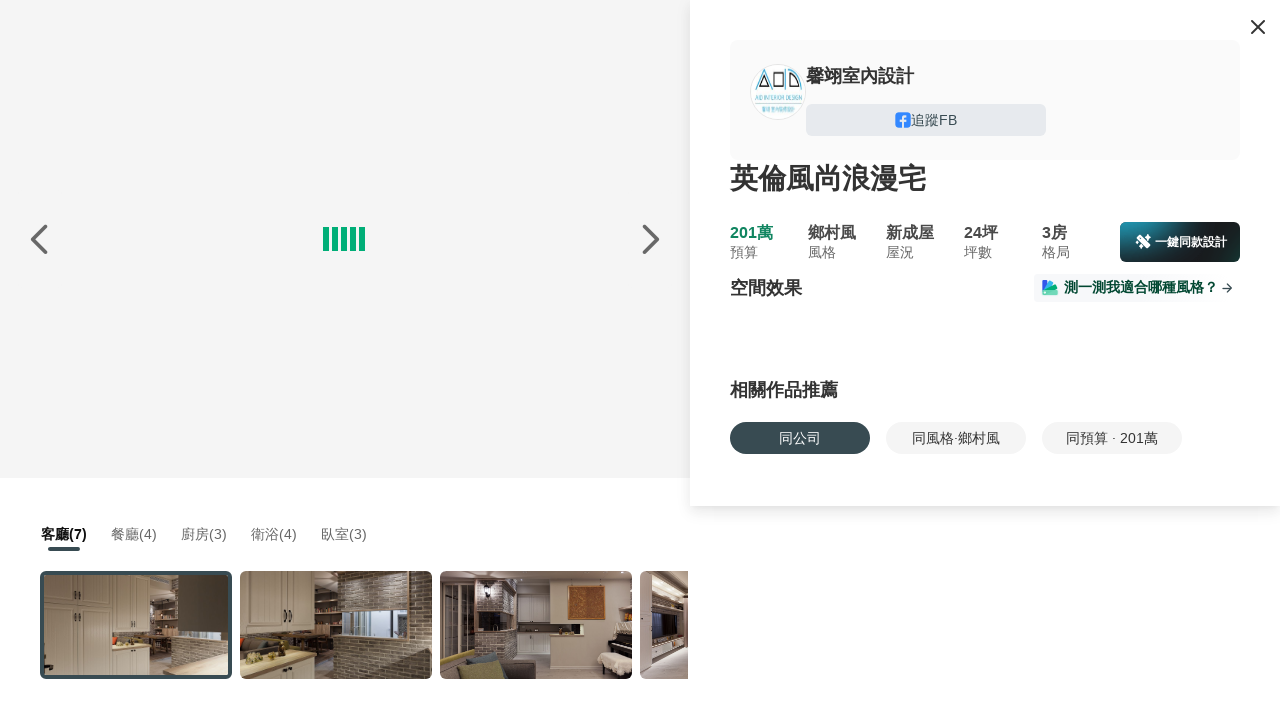

--- FILE ---
content_type: text/html;charset=utf-8
request_url: https://www.100.com.tw/works/4505
body_size: 17807
content:
<!DOCTYPE html><html  lang="zh-TW"><head><meta charset="utf-8"><meta name="viewport" content="width=device-width, initial-scale=1, minimum-scale=1.0,user-scalable=no, maximum-scale=1.0,viewport-fit=cover"><title>鄉村風裝修 24坪 3房 201萬 基隆市 英倫風尚浪漫宅 裝修案例效果圖 - 100室內設計</title><link rel="stylesheet" href="https://s.100.com.tw/core/entry.CxJhEl54.css" crossorigin><link rel="stylesheet" href="https://s.100.com.tw/core/index.D_D6jItw.css" crossorigin><link rel="stylesheet" href="https://s.100.com.tw/core/image-viewer.D73BRQKe.css" crossorigin><link rel="stylesheet" href="https://s.100.com.tw/core/tabs.-rAmj4Lp.css" crossorigin><link rel="stylesheet" href="https://s.100.com.tw/core/overlay.BCb8L5uL.css" crossorigin><link rel="stylesheet" href="https://s.100.com.tw/core/drawer._wNJIAa3.css" crossorigin><link rel="stylesheet" href="https://s.100.com.tw/core/tooltip.CnDBlSER.css" crossorigin><link rel="stylesheet" href="https://s.100.com.tw/core/smile.CaNW8dAP.css" crossorigin><link rel="stylesheet" href="https://s.100.com.tw/core/usePreviewImages.Zm7P7NxG.css" crossorigin><link rel="stylesheet" href="https://s.100.com.tw/core/swiper.BiEk7v8n.css" crossorigin><link rel="stylesheet" href="https://s.100.com.tw/core/FloatButton.DGXrygCS.css" crossorigin><link rel="stylesheet" href="https://s.100.com.tw/core/History.DOkrwEcg.css" crossorigin><link rel="stylesheet" href="https://s.100.com.tw/core/Content.CHny7BUq.css" crossorigin><link rel="stylesheet" href="https://s.100.com.tw/core/index.Dl1vnwUJ.css" crossorigin><link rel="stylesheet" href="https://s.100.com.tw/core/index.VyU0_i5f.css" crossorigin><link rel="stylesheet" href="https://s.100.com.tw/core/useShare.D3rIEnyF.css" crossorigin><link rel="stylesheet" href="https://s.100.com.tw/core/ImageMarker.DyAej6sB.css" crossorigin><link rel="stylesheet" href="https://s.100.com.tw/core/Lottie.Bg4SEY6W.css" crossorigin><link rel="stylesheet" href="https://s.100.com.tw/core/bg.BTF9BJfZ.css" crossorigin><link rel="stylesheet" href="https://s.100.com.tw/core/useIm.DZL1XW9T.css" crossorigin><link rel="stylesheet" href="https://s.100.com.tw/core/Mobile.vo-RvC5s.css" crossorigin><link rel="stylesheet" href="https://s.100.com.tw/core/useBusinessConsultModal.DmHrqRMC.css" crossorigin><link rel="stylesheet" href="https://s.100.com.tw/core/TextAreaEllipsis.Bdd1PM3a.css" crossorigin><link rel="stylesheet" href="https://s.100.com.tw/core/embed.DAK4NojU.css" crossorigin><link rel="stylesheet" href="https://s.100.com.tw/core/BasePlayer.DazR_R9l.css" crossorigin><link rel="stylesheet" href="https://s.100.com.tw/core/usePlayer.CFto_-Nq.css" crossorigin><link rel="modulepreload" as="script" crossorigin href="https://s.100.com.tw/core/D8muqUBs.js"><link rel="modulepreload" as="script" crossorigin href="https://s.100.com.tw/core/DHq4-Wwq.js"><link rel="modulepreload" as="script" crossorigin href="https://s.100.com.tw/core/s_4-IsQp.js"><link rel="modulepreload" as="script" crossorigin href="https://s.100.com.tw/core/BH6woXF3.js"><link rel="modulepreload" as="script" crossorigin href="https://s.100.com.tw/core/ByRZ7TWY.js"><link rel="modulepreload" as="script" crossorigin href="https://s.100.com.tw/core/C-9PVFf4.js"><link rel="modulepreload" as="script" crossorigin href="https://s.100.com.tw/core/Bwf_BSUk.js"><link rel="modulepreload" as="script" crossorigin href="https://s.100.com.tw/core/BppP65rb.js"><link rel="modulepreload" as="script" crossorigin href="https://s.100.com.tw/core/DY9xdw0a.js"><link rel="modulepreload" as="script" crossorigin href="https://s.100.com.tw/core/D-nsKaIR.js"><link rel="modulepreload" as="script" crossorigin href="https://s.100.com.tw/core/vMJuWdDE.js"><link rel="modulepreload" as="script" crossorigin href="https://s.100.com.tw/core/UJyCoGI3.js"><link rel="modulepreload" as="script" crossorigin href="https://s.100.com.tw/core/YmpR97v6.js"><link rel="modulepreload" as="script" crossorigin href="https://s.100.com.tw/core/Dw4MgYxq.js"><link rel="modulepreload" as="script" crossorigin href="https://s.100.com.tw/core/Dz9PiNiK.js"><link rel="modulepreload" as="script" crossorigin href="https://s.100.com.tw/core/CSKhT6VB.js"><link rel="modulepreload" as="script" crossorigin href="https://s.100.com.tw/core/bFvKpL3L.js"><link rel="modulepreload" as="script" crossorigin href="https://s.100.com.tw/core/6oe85KnR.js"><link rel="modulepreload" as="script" crossorigin href="https://s.100.com.tw/core/Dc_emD2h.js"><link rel="modulepreload" as="script" crossorigin href="https://s.100.com.tw/core/WXdZ0JVd.js"><link rel="modulepreload" as="script" crossorigin href="https://s.100.com.tw/core/yNIc20CM.js"><link rel="modulepreload" as="script" crossorigin href="https://s.100.com.tw/core/B4NkFSB1.js"><link rel="modulepreload" as="script" crossorigin href="https://s.100.com.tw/core/y0zAU0hK.js"><link rel="modulepreload" as="script" crossorigin href="https://s.100.com.tw/core/CUESK6qy.js"><link rel="modulepreload" as="script" crossorigin href="https://s.100.com.tw/core/CE4YyOPP.js"><link rel="modulepreload" as="script" crossorigin href="https://s.100.com.tw/core/DCNrnClU.js"><link rel="modulepreload" as="script" crossorigin href="https://s.100.com.tw/core/BXzCvt4m.js"><link rel="modulepreload" as="script" crossorigin href="https://s.100.com.tw/core/BaBUHLK-.js"><link rel="modulepreload" as="script" crossorigin href="https://s.100.com.tw/core/CX8V4Eve.js"><link rel="modulepreload" as="script" crossorigin href="https://s.100.com.tw/core/CSgL4Kyj.js"><link rel="modulepreload" as="script" crossorigin href="https://s.100.com.tw/core/Bx093Qg7.js"><link rel="modulepreload" as="script" crossorigin href="https://s.100.com.tw/core/K2BWhgP9.js"><link rel="modulepreload" as="script" crossorigin href="https://s.100.com.tw/core/CyC655hJ.js"><link rel="preload" as="fetch" fetchpriority="low" crossorigin="anonymous" href="https://s.100.com.tw/core/builds/meta/23476c9e-daa9-48ff-90b7-d0f9146ef736.json"><link rel="prefetch" as="image" type="image/png" href="https://s.100.com.tw/core/to-app-pop-bg.kV0eyNc1.png"><link rel="prefetch" as="image" type="image/png" href="https://s.100.com.tw/core/how-much-2025.IYxUfxp0.png"><link rel="prefetch" as="image" type="image/png" href="https://s.100.com.tw/core/how-much-2025-2x.J-i-uoRO.png"><link rel="prefetch" as="image" type="image/png" href="https://s.100.com.tw/core/avatar_1.41bRPtxj.png"><link rel="prefetch" as="image" type="image/png" href="https://s.100.com.tw/core/avatar_2.BJjXLfEm.png"><link rel="prefetch" as="image" type="image/png" href="https://s.100.com.tw/core/avatar_3.DiXSpMFr.png"><link rel="prefetch" as="image" type="image/png" href="https://s.100.com.tw/core/avatar_4.BeKa0N7h.png"><link rel="prefetch" as="image" type="image/png" href="https://s.100.com.tw/core/mobile_chart.CZwT1FTP.png"><link rel="prefetch" as="image" type="image/png" href="https://s.100.com.tw/core/price.5_BS5jKo.png"><link rel="prefetch" as="image" type="image/png" href="https://s.100.com.tw/core/details-2x.DU3hsN8k.png"><link rel="prefetch" as="image" type="image/png" href="https://s.100.com.tw/core/polka.DG6JK-2p.png"><link rel="prefetch" as="image" type="image/png" href="https://s.100.com.tw/core/how-much-mobile-2025.Chi8L6WF.png"><link rel="prefetch" as="image" type="image/png" href="https://s.100.com.tw/core/aperture-bottom.Ct_xCqTK.png"><link rel="prefetch" as="image" type="image/png" href="https://s.100.com.tw/core/representative-icon.xZ4H4xVJ.png"><link rel="prefetch" as="image" type="image/png" href="https://s.100.com.tw/core/calculate-pc-bg.BEet5U7n.png"><link rel="prefetch" as="image" type="image/png" href="https://s.100.com.tw/core/representation-icon.BNHfbVKe.png"><link rel="prefetch" as="image" type="image/png" href="https://s.100.com.tw/core/calculate-m-bg.DRSwo58N.png"><link rel="prefetch" as="image" type="image/gif" href="https://s.100.com.tw/core/bg.BMAD6S-l.gif"><link rel="prefetch" as="image" type="image/png" href="https://s.100.com.tw/core/representative-m-bg.BNFWIQ4J.png"><link rel="prefetch" as="image" type="image/png" href="https://s.100.com.tw/core/computer.DAzS3Z7I.png"><link rel="prefetch" as="image" type="image/png" href="https://s.100.com.tw/core/ing-m.Cen34NV_.png"><link rel="prefetch" as="image" type="image/png" href="https://s.100.com.tw/core/finish-m.Dxn9ICjd.png"><link rel="prefetch" as="image" type="image/png" href="https://s.100.com.tw/core/border.DmmDN4G6.png"><link rel="prefetch" as="image" type="image/png" href="https://s.100.com.tw/core/minimize-bg.AjMOmHXp.png"><link rel="prefetch" as="image" type="image/png" href="https://s.100.com.tw/core/magic.BuDn6zVq.png"><link rel="prefetch" as="image" type="image/png" href="https://s.100.com.tw/core/ai-pc-bg.DWRyvIJr.png"><link rel="prefetch" as="image" type="image/png" href="https://s.100.com.tw/core/ai-tips-fail.qL8Bp9z9.png"><link rel="prefetch" as="image" type="image/png" href="https://s.100.com.tw/core/ai-tips-success.BEu6zBnd.png"><link rel="prefetch" as="image" type="image/png" href="https://s.100.com.tw/core/star-bg.DsAMZx3B.png"><link rel="prefetch" as="image" type="image/png" href="https://s.100.com.tw/core/line-original.DgxPM-iJ.png"><link rel="prefetch" as="image" type="image/png" href="https://s.100.com.tw/core/build.B7lIldwa.png"><link rel="prefetch" as="image" type="image/png" href="https://s.100.com.tw/core/furniture.BeC3ay9N.png"><link rel="prefetch" as="image" type="image/png" href="https://s.100.com.tw/core/inspiration.BBcnUZu8.png"><link rel="prefetch" as="image" type="image/png" href="https://s.100.com.tw/core/match-color.DyqV8YpF.png"><link rel="prefetch" as="image" type="image/png" href="https://s.100.com.tw/core/material.CXvBF73a.png"><link rel="prefetch" as="image" type="image/png" href="https://s.100.com.tw/core/newbie.CondytTA.png"><link rel="prefetch" as="image" type="image/png" href="https://s.100.com.tw/core/renovate.DRPUWGmS.png"><link rel="prefetch" as="image" type="image/png" href="https://s.100.com.tw/core/space.CS7Syb-b.png"><link rel="prefetch" as="image" type="image/png" href="https://s.100.com.tw/core/vastu.CeIxUvk2.png"><link rel="prefetch" as="image" type="image/svg+xml" href="https://s.100.com.tw/core/icon-518-hire.dIzYBm7C.svg"><link rel="prefetch" as="image" type="image/svg+xml" href="https://s.100.com.tw/core/icon-518-job.fObdyU9C.svg"><link rel="prefetch" as="image" type="image/png" href="https://s.100.com.tw/core/icon-591.9f9gPOKJ.png"><link rel="prefetch" as="image" type="image/png" href="https://s.100.com.tw/core/icon-8591.CMfpVKjR.png"><link rel="prefetch" as="image" type="image/svg+xml" href="https://s.100.com.tw/core/icon-8891-new-car.DXT7vucl.svg"><link rel="prefetch" as="image" type="image/png" href="https://s.100.com.tw/core/icon-8891.CPUNA9kN.png"><link rel="prefetch" as="image" type="image/svg+xml" href="https://s.100.com.tw/core/icon-addcn-job-02.CaIYDkyE.svg"><link rel="prefetch" as="image" type="image/png" href="https://s.100.com.tw/core/icon-chick.Czxl_JbV.png"><link rel="prefetch" as="image" type="image/png" href="https://s.100.com.tw/core/icon-tasker.CWtiTYuL.png"><meta http-equiv="Content-Type" content="text/html;"><meta name="copyright" content="100.com.tw"><meta name="keywords" content="鄉村風裝修,24坪,3房,201萬,基隆市,英倫風尚浪漫宅,裝修案例效果圖"><meta name="description" content="鄉村風裝修 24坪 3房 201萬 基隆市 英倫風尚浪漫宅 裝修案例效果圖 - 100室內設計"><link rel="icon" type="image/svg+xml" href="/favicon.svg"><link rel="icon" type="image/png" href="/favicon.png"><meta name="title" content="鄉村風裝修 24坪 3房 201萬 基隆市 英倫風尚浪漫宅 裝修案例效果圖 - 100室內設計"><meta property="og:title" content="鄉村風裝修 24坪 3房 201萬 基隆市 英倫風尚浪漫宅 裝修案例效果圖 - 100室內設計"><meta property="og:description" content="鄉村風裝修 24坪 3房 201萬 基隆市 英倫風尚浪漫宅 裝修案例效果圖 - 100室內設計"><meta property="og:type" content="website"><meta property="og:url" content="https://www.100.com.tw/works/4505"><meta property="og:image" content="https://cp4.100.com.tw/service/2019/03/26/src_155359692651170904.jpg!t1000.jpg"><meta property="og:site_name" content="100室內設計"><link rel="canonical" href="https://www.100.com.tw/works/4505"><script type="application/ld+json">{"@context":"https://schema.org","@type":"Product","name":"英倫風尚浪漫宅","description":"鄉村風裝修 24坪 3房 201萬 基隆市 英倫風尚浪漫宅 裝修案例效果圖 - 100室內設計","image":[{"@type":"ImageObject","url":"https://cp4.100.com.tw/service/2019/03/26/src_155359691141140601.jpg!t1000.jpg","name":"客廳裝修效果圖","description":"鄉村風，24坪，3房，201萬，基隆市裝修效果圖 - 客廳","contentUrl":"https://cp4.100.com.tw/service/2019/03/26/src_155359691141140601.jpg!t1000.jpg"},{"@type":"ImageObject","url":"https://cp4.100.com.tw/service/2019/03/26/src_155359691489259703.jpg!t1000.jpg","name":"客廳裝修效果圖","description":"鄉村風，24坪，3房，201萬，基隆市裝修效果圖 - 客廳","contentUrl":"https://cp4.100.com.tw/service/2019/03/26/src_155359691489259703.jpg!t1000.jpg"},{"@type":"ImageObject","url":"https://cp4.100.com.tw/service/2019/03/26/src_155359691851110406.jpg!t1000.jpg","name":"客廳裝修效果圖","description":"鄉村風，24坪，3房，201萬，基隆市裝修效果圖 - 客廳","contentUrl":"https://cp4.100.com.tw/service/2019/03/26/src_155359691851110406.jpg!t1000.jpg"},{"@type":"ImageObject","url":"https://cp4.100.com.tw/service/2019/03/26/src_155359692263367403.jpg!t1000.jpg","name":"客廳裝修效果圖","description":"鄉村風，24坪，3房，201萬，基隆市裝修效果圖 - 客廳","contentUrl":"https://cp4.100.com.tw/service/2019/03/26/src_155359692263367403.jpg!t1000.jpg"},{"@type":"ImageObject","url":"https://cp4.100.com.tw/service/2019/03/26/src_155359692651170904.jpg!t1000.jpg","name":"客廳裝修效果圖","description":"鄉村風，24坪，3房，201萬，基隆市裝修效果圖 - 客廳","contentUrl":"https://cp4.100.com.tw/service/2019/03/26/src_155359692651170904.jpg!t1000.jpg"},{"@type":"ImageObject","url":"https://cp4.100.com.tw/service/2019/03/26/src_155359693064511006.jpg!t1000.jpg","name":"客廳裝修效果圖","description":"鄉村風，24坪，3房，201萬，基隆市裝修效果圖 - 客廳","contentUrl":"https://cp4.100.com.tw/service/2019/03/26/src_155359693064511006.jpg!t1000.jpg"},{"@type":"ImageObject","url":"https://cp4.100.com.tw/service/2019/03/26/src_155359693502835208.jpg!t1000.jpg","name":"餐廳裝修效果圖","description":"鄉村風，24坪，3房，201萬，基隆市裝修效果圖 - 餐廳","contentUrl":"https://cp4.100.com.tw/service/2019/03/26/src_155359693502835208.jpg!t1000.jpg"},{"@type":"ImageObject","url":"https://cp4.100.com.tw/service/2019/03/26/src_155359693895659408.jpg!t1000.jpg","name":"客廳裝修效果圖","description":"鄉村風，24坪，3房，201萬，基隆市裝修效果圖 - 客廳","contentUrl":"https://cp4.100.com.tw/service/2019/03/26/src_155359693895659408.jpg!t1000.jpg"},{"@type":"ImageObject","url":"https://cp4.100.com.tw/service/2019/03/26/src_155359694334187308.jpg!t1000.jpg","name":"餐廳裝修效果圖","description":"鄉村風，24坪，3房，201萬，基隆市裝修效果圖 - 餐廳","contentUrl":"https://cp4.100.com.tw/service/2019/03/26/src_155359694334187308.jpg!t1000.jpg"},{"@type":"ImageObject","url":"https://cp4.100.com.tw/service/2019/03/26/src_155359694780982507.jpg!t1000.jpg","name":"餐廳裝修效果圖","description":"鄉村風，24坪，3房，201萬，基隆市裝修效果圖 - 餐廳","contentUrl":"https://cp4.100.com.tw/service/2019/03/26/src_155359694780982507.jpg!t1000.jpg"},{"@type":"ImageObject","url":"https://cp4.100.com.tw/service/2019/03/26/src_155359695223171007.jpg!t1000.jpg","name":"餐廳裝修效果圖","description":"鄉村風，24坪，3房，201萬，基隆市裝修效果圖 - 餐廳","contentUrl":"https://cp4.100.com.tw/service/2019/03/26/src_155359695223171007.jpg!t1000.jpg"},{"@type":"ImageObject","url":"https://cp4.100.com.tw/service/2019/03/26/src_155359695554595009.jpg!t1000.jpg","name":"廚房裝修效果圖","description":"鄉村風，24坪，3房，201萬，基隆市裝修效果圖 - 廚房","contentUrl":"https://cp4.100.com.tw/service/2019/03/26/src_155359695554595009.jpg!t1000.jpg"},{"@type":"ImageObject","url":"https://cp4.100.com.tw/service/2019/03/26/src_155359695899499906.jpg!t1000.jpg","name":"廚房裝修效果圖","description":"鄉村風，24坪，3房，201萬，基隆市裝修效果圖 - 廚房","contentUrl":"https://cp4.100.com.tw/service/2019/03/26/src_155359695899499906.jpg!t1000.jpg"},{"@type":"ImageObject","url":"https://cp4.100.com.tw/service/2019/03/26/src_155359696246963307.jpg!t1000.jpg","name":"廚房裝修效果圖","description":"鄉村風，24坪，3房，201萬，基隆市裝修效果圖 - 廚房","contentUrl":"https://cp4.100.com.tw/service/2019/03/26/src_155359696246963307.jpg!t1000.jpg"},{"@type":"ImageObject","url":"https://cp4.100.com.tw/service/2019/03/26/src_155359696567171703.jpg!t1000.jpg","name":"衛浴裝修效果圖","description":"鄉村風，24坪，3房，201萬，基隆市裝修效果圖 - 衛浴","contentUrl":"https://cp4.100.com.tw/service/2019/03/26/src_155359696567171703.jpg!t1000.jpg"},{"@type":"ImageObject","url":"https://cp4.100.com.tw/service/2019/03/26/src_155359696919732309.jpg!t1000.jpg","name":"衛浴裝修效果圖","description":"鄉村風，24坪，3房，201萬，基隆市裝修效果圖 - 衛浴","contentUrl":"https://cp4.100.com.tw/service/2019/03/26/src_155359696919732309.jpg!t1000.jpg"},{"@type":"ImageObject","url":"https://cp4.100.com.tw/service/2019/03/26/src_155359697256940004.jpg!t1000.jpg","name":"臥室裝修效果圖","description":"鄉村風，24坪，3房，201萬，基隆市裝修效果圖 - 臥室","contentUrl":"https://cp4.100.com.tw/service/2019/03/26/src_155359697256940004.jpg!t1000.jpg"},{"@type":"ImageObject","url":"https://cp4.100.com.tw/service/2019/03/26/src_155359697556340108.jpg!t1000.jpg","name":"臥室裝修效果圖","description":"鄉村風，24坪，3房，201萬，基隆市裝修效果圖 - 臥室","contentUrl":"https://cp4.100.com.tw/service/2019/03/26/src_155359697556340108.jpg!t1000.jpg"},{"@type":"ImageObject","url":"https://cp4.100.com.tw/service/2019/03/26/src_155359697866109201.jpg!t1000.jpg","name":"臥室裝修效果圖","description":"鄉村風，24坪，3房，201萬，基隆市裝修效果圖 - 臥室","contentUrl":"https://cp4.100.com.tw/service/2019/03/26/src_155359697866109201.jpg!t1000.jpg"},{"@type":"ImageObject","url":"https://cp4.100.com.tw/service/2019/03/26/src_155359698238125609.jpg!t1000.jpg","name":"衛浴裝修效果圖","description":"鄉村風，24坪，3房，201萬，基隆市裝修效果圖 - 衛浴","contentUrl":"https://cp4.100.com.tw/service/2019/03/26/src_155359698238125609.jpg!t1000.jpg"},{"@type":"ImageObject","url":"https://cp4.100.com.tw/service/2019/03/26/src_155359698546229408.jpg!t1000.jpg","name":"衛浴裝修效果圖","description":"鄉村風，24坪，3房，201萬，基隆市裝修效果圖 - 衛浴","contentUrl":"https://cp4.100.com.tw/service/2019/03/26/src_155359698546229408.jpg!t1000.jpg"}],"datePublished":"2019-03-26T18:43:07+08:00","dateModified":"2019-03-26T18:43:07+08:00","offers":{"@type":"Offer","availability":"https://schema.org/InStock","url":"https://www.100.com.tw/works/4505","priceCurrency":"TWD","price":2010000,"priceValidUntil":"2027-01-21"},"category":"鄉村風 > 3房 裝修案例"}</script><script type="module" src="https://s.100.com.tw/core/D8muqUBs.js" crossorigin></script></head><body><!--teleport start anchor--><!----><!--teleport anchor--><div id="__nuxt"><!--[--><section class="addcn-100-core"><div class="nuxt-loading-indicator" style="position:fixed;top:0;right:0;left:0;pointer-events:none;width:auto;height:3px;opacity:0;background:repeating-linear-gradient(to right,#00dc82 0%,#34cdfe 50%,#0047e1 100%);background-size:0% auto;transform:scaleX(0%);transform-origin:left;transition:transform 0.1s, height 0.4s, opacity 0.4s;z-index:999999;"></div><section data-v-c5d96658><div class="works-page" data-v-c5d96658 data-v-0d31cddc><div class="swiper-container left" data-v-0d31cddc data-v-03736747><div class="btn-box button-box" data-v-03736747 data-v-addbc031><div class="ai-design-button calculate" data-v-addbc031 data-v-1294be3b><div class="ai-design-button-wrapper" data-v-1294be3b><div class="aperture-glow" data-v-1294be3b></div><img src="[data-uri]" alt="一鍵同款" class="img-left" data-v-1294be3b><i class="ic-t1 t1-magic-filled" data-v-1294be3b></i><img src="https://s.100.com.tw/core/aperture-bottom.Ct_xCqTK.png" alt="一鍵同款" class="img-bottom" data-v-1294be3b><span data-v-1294be3b>一鍵同款設計</span></div></div><div class="btn" data-v-addbc031><img src="[data-uri]" class="btn-img" alt="分享" data-v-addbc031></div><div class="btn" data-v-addbc031><img src="[data-uri]" class="btn-img" alt="下載" data-v-addbc031></div><div class="btn" data-gtm-behavior="collect" data-v-addbc031><i class="t1-collect-line ic-t1" data-v-addbc031></i></div></div><div class="swiper large-img-box" lazy="true" data-v-03736747><!--[--><!--]--><div class="swiper-wrapper"><!--[--><!--]--><!--[--><div class="swiper-slide slide" data-v-03736747><!--[--><div class="load-container" data-v-03736747 data-v-33db0f00><div class="container" data-v-33db0f00><div class="boxLoading boxLoading1" data-v-33db0f00></div><div class="boxLoading boxLoading2" data-v-33db0f00></div><div class="boxLoading boxLoading3" data-v-33db0f00></div><div class="boxLoading boxLoading4" data-v-33db0f00></div><div class="boxLoading boxLoading5" data-v-33db0f00></div></div></div><!--]--><!----></div><div class="swiper-slide slide" data-v-03736747><!--[--><div class="load-container" data-v-03736747 data-v-33db0f00><div class="container" data-v-33db0f00><div class="boxLoading boxLoading1" data-v-33db0f00></div><div class="boxLoading boxLoading2" data-v-33db0f00></div><div class="boxLoading boxLoading3" data-v-33db0f00></div><div class="boxLoading boxLoading4" data-v-33db0f00></div><div class="boxLoading boxLoading5" data-v-33db0f00></div></div></div><!--]--><!----></div><div class="swiper-slide slide" data-v-03736747><!--[--><div class="load-container" data-v-03736747 data-v-33db0f00><div class="container" data-v-33db0f00><div class="boxLoading boxLoading1" data-v-33db0f00></div><div class="boxLoading boxLoading2" data-v-33db0f00></div><div class="boxLoading boxLoading3" data-v-33db0f00></div><div class="boxLoading boxLoading4" data-v-33db0f00></div><div class="boxLoading boxLoading5" data-v-33db0f00></div></div></div><!--]--><!----></div><div class="swiper-slide slide" data-v-03736747><!--[--><div class="load-container" data-v-03736747 data-v-33db0f00><div class="container" data-v-33db0f00><div class="boxLoading boxLoading1" data-v-33db0f00></div><div class="boxLoading boxLoading2" data-v-33db0f00></div><div class="boxLoading boxLoading3" data-v-33db0f00></div><div class="boxLoading boxLoading4" data-v-33db0f00></div><div class="boxLoading boxLoading5" data-v-33db0f00></div></div></div><!--]--><!----></div><div class="swiper-slide slide" data-v-03736747><!--[--><div class="load-container" data-v-03736747 data-v-33db0f00><div class="container" data-v-33db0f00><div class="boxLoading boxLoading1" data-v-33db0f00></div><div class="boxLoading boxLoading2" data-v-33db0f00></div><div class="boxLoading boxLoading3" data-v-33db0f00></div><div class="boxLoading boxLoading4" data-v-33db0f00></div><div class="boxLoading boxLoading5" data-v-33db0f00></div></div></div><!--]--><!----></div><div class="swiper-slide slide" data-v-03736747><!--[--><div class="load-container" data-v-03736747 data-v-33db0f00><div class="container" data-v-33db0f00><div class="boxLoading boxLoading1" data-v-33db0f00></div><div class="boxLoading boxLoading2" data-v-33db0f00></div><div class="boxLoading boxLoading3" data-v-33db0f00></div><div class="boxLoading boxLoading4" data-v-33db0f00></div><div class="boxLoading boxLoading5" data-v-33db0f00></div></div></div><!--]--><!----></div><div class="swiper-slide slide" data-v-03736747><!--[--><div class="load-container" data-v-03736747 data-v-33db0f00><div class="container" data-v-33db0f00><div class="boxLoading boxLoading1" data-v-33db0f00></div><div class="boxLoading boxLoading2" data-v-33db0f00></div><div class="boxLoading boxLoading3" data-v-33db0f00></div><div class="boxLoading boxLoading4" data-v-33db0f00></div><div class="boxLoading boxLoading5" data-v-33db0f00></div></div></div><!--]--><!----></div><div class="swiper-slide slide" data-v-03736747><!--[--><div class="load-container" data-v-03736747 data-v-33db0f00><div class="container" data-v-33db0f00><div class="boxLoading boxLoading1" data-v-33db0f00></div><div class="boxLoading boxLoading2" data-v-33db0f00></div><div class="boxLoading boxLoading3" data-v-33db0f00></div><div class="boxLoading boxLoading4" data-v-33db0f00></div><div class="boxLoading boxLoading5" data-v-33db0f00></div></div></div><!--]--><!----></div><div class="swiper-slide slide" data-v-03736747><!--[--><div class="load-container" data-v-03736747 data-v-33db0f00><div class="container" data-v-33db0f00><div class="boxLoading boxLoading1" data-v-33db0f00></div><div class="boxLoading boxLoading2" data-v-33db0f00></div><div class="boxLoading boxLoading3" data-v-33db0f00></div><div class="boxLoading boxLoading4" data-v-33db0f00></div><div class="boxLoading boxLoading5" data-v-33db0f00></div></div></div><!--]--><!----></div><div class="swiper-slide slide" data-v-03736747><!--[--><div class="load-container" data-v-03736747 data-v-33db0f00><div class="container" data-v-33db0f00><div class="boxLoading boxLoading1" data-v-33db0f00></div><div class="boxLoading boxLoading2" data-v-33db0f00></div><div class="boxLoading boxLoading3" data-v-33db0f00></div><div class="boxLoading boxLoading4" data-v-33db0f00></div><div class="boxLoading boxLoading5" data-v-33db0f00></div></div></div><!--]--><!----></div><div class="swiper-slide slide" data-v-03736747><!--[--><div class="load-container" data-v-03736747 data-v-33db0f00><div class="container" data-v-33db0f00><div class="boxLoading boxLoading1" data-v-33db0f00></div><div class="boxLoading boxLoading2" data-v-33db0f00></div><div class="boxLoading boxLoading3" data-v-33db0f00></div><div class="boxLoading boxLoading4" data-v-33db0f00></div><div class="boxLoading boxLoading5" data-v-33db0f00></div></div></div><!--]--><!----></div><div class="swiper-slide slide" data-v-03736747><!--[--><div class="load-container" data-v-03736747 data-v-33db0f00><div class="container" data-v-33db0f00><div class="boxLoading boxLoading1" data-v-33db0f00></div><div class="boxLoading boxLoading2" data-v-33db0f00></div><div class="boxLoading boxLoading3" data-v-33db0f00></div><div class="boxLoading boxLoading4" data-v-33db0f00></div><div class="boxLoading boxLoading5" data-v-33db0f00></div></div></div><!--]--><!----></div><div class="swiper-slide slide" data-v-03736747><!--[--><div class="load-container" data-v-03736747 data-v-33db0f00><div class="container" data-v-33db0f00><div class="boxLoading boxLoading1" data-v-33db0f00></div><div class="boxLoading boxLoading2" data-v-33db0f00></div><div class="boxLoading boxLoading3" data-v-33db0f00></div><div class="boxLoading boxLoading4" data-v-33db0f00></div><div class="boxLoading boxLoading5" data-v-33db0f00></div></div></div><!--]--><!----></div><div class="swiper-slide slide" data-v-03736747><!--[--><div class="load-container" data-v-03736747 data-v-33db0f00><div class="container" data-v-33db0f00><div class="boxLoading boxLoading1" data-v-33db0f00></div><div class="boxLoading boxLoading2" data-v-33db0f00></div><div class="boxLoading boxLoading3" data-v-33db0f00></div><div class="boxLoading boxLoading4" data-v-33db0f00></div><div class="boxLoading boxLoading5" data-v-33db0f00></div></div></div><!--]--><!----></div><div class="swiper-slide slide" data-v-03736747><!--[--><div class="load-container" data-v-03736747 data-v-33db0f00><div class="container" data-v-33db0f00><div class="boxLoading boxLoading1" data-v-33db0f00></div><div class="boxLoading boxLoading2" data-v-33db0f00></div><div class="boxLoading boxLoading3" data-v-33db0f00></div><div class="boxLoading boxLoading4" data-v-33db0f00></div><div class="boxLoading boxLoading5" data-v-33db0f00></div></div></div><!--]--><!----></div><div class="swiper-slide slide" data-v-03736747><!--[--><div class="load-container" data-v-03736747 data-v-33db0f00><div class="container" data-v-33db0f00><div class="boxLoading boxLoading1" data-v-33db0f00></div><div class="boxLoading boxLoading2" data-v-33db0f00></div><div class="boxLoading boxLoading3" data-v-33db0f00></div><div class="boxLoading boxLoading4" data-v-33db0f00></div><div class="boxLoading boxLoading5" data-v-33db0f00></div></div></div><!--]--><!----></div><div class="swiper-slide slide" data-v-03736747><!--[--><div class="load-container" data-v-03736747 data-v-33db0f00><div class="container" data-v-33db0f00><div class="boxLoading boxLoading1" data-v-33db0f00></div><div class="boxLoading boxLoading2" data-v-33db0f00></div><div class="boxLoading boxLoading3" data-v-33db0f00></div><div class="boxLoading boxLoading4" data-v-33db0f00></div><div class="boxLoading boxLoading5" data-v-33db0f00></div></div></div><!--]--><!----></div><div class="swiper-slide slide" data-v-03736747><!--[--><div class="load-container" data-v-03736747 data-v-33db0f00><div class="container" data-v-33db0f00><div class="boxLoading boxLoading1" data-v-33db0f00></div><div class="boxLoading boxLoading2" data-v-33db0f00></div><div class="boxLoading boxLoading3" data-v-33db0f00></div><div class="boxLoading boxLoading4" data-v-33db0f00></div><div class="boxLoading boxLoading5" data-v-33db0f00></div></div></div><!--]--><!----></div><div class="swiper-slide slide" data-v-03736747><!--[--><div class="load-container" data-v-03736747 data-v-33db0f00><div class="container" data-v-33db0f00><div class="boxLoading boxLoading1" data-v-33db0f00></div><div class="boxLoading boxLoading2" data-v-33db0f00></div><div class="boxLoading boxLoading3" data-v-33db0f00></div><div class="boxLoading boxLoading4" data-v-33db0f00></div><div class="boxLoading boxLoading5" data-v-33db0f00></div></div></div><!--]--><!----></div><div class="swiper-slide slide" data-v-03736747><!--[--><div class="load-container" data-v-03736747 data-v-33db0f00><div class="container" data-v-33db0f00><div class="boxLoading boxLoading1" data-v-33db0f00></div><div class="boxLoading boxLoading2" data-v-33db0f00></div><div class="boxLoading boxLoading3" data-v-33db0f00></div><div class="boxLoading boxLoading4" data-v-33db0f00></div><div class="boxLoading boxLoading5" data-v-33db0f00></div></div></div><!--]--><!----></div><div class="swiper-slide slide" data-v-03736747><!--[--><div class="load-container" data-v-03736747 data-v-33db0f00><div class="container" data-v-33db0f00><div class="boxLoading boxLoading1" data-v-33db0f00></div><div class="boxLoading boxLoading2" data-v-33db0f00></div><div class="boxLoading boxLoading3" data-v-33db0f00></div><div class="boxLoading boxLoading4" data-v-33db0f00></div><div class="boxLoading boxLoading5" data-v-33db0f00></div></div></div><!--]--><!----></div><!--]--><!--[--><!--]--></div><!----><!----><!----><!--[--><!--]--></div><a href="javascript:;" class="controls prev" data-v-03736747><span class="controls-btn" data-v-03736747><i class="ic-t1 t1-arrow-left" data-v-03736747></i></span></a><a href="javascript:;" class="controls next" data-v-03736747><span class="controls-btn" data-v-03736747><i class="ic-t1 t1-arrow-right" data-v-03736747></i></span></a><div class="description-style" data-v-03736747><div class="nav-box only-img-box nav-box" data-v-03736747 data-v-d7ada9db><div class="nav-title" data-v-d7ada9db><!--[--><div class="active-tab nav-item" data-v-d7ada9db><i class="t1-picture-line ic-t1" data-v-d7ada9db></i> 格局實景圖 <img src="[data-uri]" loading="lazy" class="expand" alt="格局實景圖" data-v-d7ada9db></div><!--]--></div><!--[--><nav style="" class="album-nav" data-v-d7ada9db><div class="album-nav-text" data-v-d7ada9db><ul data-v-d7ada9db><!--[--><li class="active" data-v-d7ada9db>客廳(7) <div class="line" data-v-d7ada9db></div></li><li class="" data-v-d7ada9db>餐廳(4) <!----></li><li class="" data-v-d7ada9db>廚房(3) <!----></li><li class="" data-v-d7ada9db>衛浴(4) <!----></li><li class="" data-v-d7ada9db>臥室(3) <!----></li><!--]--></ul></div><div class="album-nav-thumb" data-v-d7ada9db><div class="swiper ul" data-v-d7ada9db><!--[--><!--]--><div class="swiper-wrapper"><!--[--><!--]--><!--[--><div class="swiper-slide li active" data-v-d7ada9db><!--[--><img src="https://cp4.100.com.tw/service/2019/03/26/src_155359691141140601.jpg!9808t1500-v2.jpg" alt="客廳" data-v-d7ada9db><!--]--><!----></div><div class="swiper-slide li" data-v-d7ada9db><!--[--><img src="https://cp4.100.com.tw/service/2019/03/26/src_155359691489259703.jpg!9808t1500-v2.jpg" alt="客廳" data-v-d7ada9db><!--]--><!----></div><div class="swiper-slide li" data-v-d7ada9db><!--[--><img src="https://cp4.100.com.tw/service/2019/03/26/src_155359691851110406.jpg!9808t1500-v2.jpg" alt="客廳" data-v-d7ada9db><!--]--><!----></div><div class="swiper-slide li" data-v-d7ada9db><!--[--><img src="https://cp4.100.com.tw/service/2019/03/26/src_155359692263367403.jpg!9808t1500-v2.jpg" alt="客廳" data-v-d7ada9db><!--]--><!----></div><div class="swiper-slide li" data-v-d7ada9db><!--[--><img src="https://cp4.100.com.tw/service/2019/03/26/src_155359692651170904.jpg!9808t1500-v2.jpg" alt="客廳" data-v-d7ada9db><!--]--><!----></div><div class="swiper-slide li" data-v-d7ada9db><!--[--><img src="https://cp4.100.com.tw/service/2019/03/26/src_155359693064511006.jpg!9808t1500-v2.jpg" alt="客廳" data-v-d7ada9db><!--]--><!----></div><div class="swiper-slide li" data-v-d7ada9db><!--[--><img src="https://cp4.100.com.tw/service/2019/03/26/src_155359693895659408.jpg!9808t1500-v2.jpg" alt="客廳" data-v-d7ada9db><!--]--><!----></div><div class="swiper-slide li" data-v-d7ada9db><!--[--><img src="https://cp4.100.com.tw/service/2019/03/26/src_155359693502835208.jpg!9808t1500-v2.jpg" alt="餐廳" data-v-d7ada9db><!--]--><!----></div><div class="swiper-slide li" data-v-d7ada9db><!--[--><img src="https://cp4.100.com.tw/service/2019/03/26/src_155359694334187308.jpg!9808t1500-v2.jpg" alt="餐廳" data-v-d7ada9db><!--]--><!----></div><div class="swiper-slide li" data-v-d7ada9db><!--[--><img src="https://cp4.100.com.tw/service/2019/03/26/src_155359694780982507.jpg!9808t1500-v2.jpg" alt="餐廳" data-v-d7ada9db><!--]--><!----></div><div class="swiper-slide li" data-v-d7ada9db><!--[--><img src="https://cp4.100.com.tw/service/2019/03/26/src_155359695223171007.jpg!9808t1500-v2.jpg" alt="餐廳" data-v-d7ada9db><!--]--><!----></div><div class="swiper-slide li" data-v-d7ada9db><!--[--><img src="https://cp4.100.com.tw/service/2019/03/26/src_155359695554595009.jpg!9808t1500-v2.jpg" alt="廚房" data-v-d7ada9db><!--]--><!----></div><div class="swiper-slide li" data-v-d7ada9db><!--[--><img src="https://cp4.100.com.tw/service/2019/03/26/src_155359695899499906.jpg!9808t1500-v2.jpg" alt="廚房" data-v-d7ada9db><!--]--><!----></div><div class="swiper-slide li" data-v-d7ada9db><!--[--><img src="https://cp4.100.com.tw/service/2019/03/26/src_155359696246963307.jpg!9808t1500-v2.jpg" alt="廚房" data-v-d7ada9db><!--]--><!----></div><div class="swiper-slide li" data-v-d7ada9db><!--[--><img src="https://cp4.100.com.tw/service/2019/03/26/src_155359696567171703.jpg!9808t1500-v2.jpg" alt="衛浴" data-v-d7ada9db><!--]--><!----></div><div class="swiper-slide li" data-v-d7ada9db><!--[--><img src="https://cp4.100.com.tw/service/2019/03/26/src_155359696919732309.jpg!9808t1500-v2.jpg" alt="衛浴" data-v-d7ada9db><!--]--><!----></div><div class="swiper-slide li" data-v-d7ada9db><!--[--><img src="https://cp4.100.com.tw/service/2019/03/26/src_155359698238125609.jpg!9808t1500-v2.jpg" alt="衛浴" data-v-d7ada9db><!--]--><!----></div><div class="swiper-slide li" data-v-d7ada9db><!--[--><img src="https://cp4.100.com.tw/service/2019/03/26/src_155359698546229408.jpg!9808t1500-v2.jpg" alt="衛浴" data-v-d7ada9db><!--]--><!----></div><div class="swiper-slide li" data-v-d7ada9db><!--[--><img src="https://cp4.100.com.tw/service/2019/03/26/src_155359697256940004.jpg!9808t1500-v2.jpg" alt="臥室" data-v-d7ada9db><!--]--><!----></div><div class="swiper-slide li" data-v-d7ada9db><!--[--><img src="https://cp4.100.com.tw/service/2019/03/26/src_155359697556340108.jpg!9808t1500-v2.jpg" alt="臥室" data-v-d7ada9db><!--]--><!----></div><div class="swiper-slide li" data-v-d7ada9db><!--[--><img src="https://cp4.100.com.tw/service/2019/03/26/src_155359697866109201.jpg!9808t1500-v2.jpg" alt="臥室" data-v-d7ada9db><!--]--><!----></div><!--]--><!--[--><!--]--></div><!----><!----><!----><!--[--><!--]--></div></div></nav><!--]--></div></div><!--teleport start--><!--teleport end--></div><div class="right-box" data-v-0d31cddc><i class="ic-t1 t1-close-line" data-v-0d31cddc></i><div class="company-contact" data-v-0d31cddc data-v-5f751f34><div class="company-contact-logo" data-v-5f751f34><a href="https://www.100.com.tw/9808?itm_source=work&amp;itm_medium=detail&amp;itm_campaign=base_info&amp;itm_content=related_company" target="_blank" data-v-5f751f34><img src="https://cp4.100.com.tw/service/2019/04/16/src_155534765438150202.jpg!t180.jpg" alt="馨翊室內設計" data-v-5f751f34></a></div><div class="content" data-v-5f751f34><div class="content-name" data-v-5f751f34><strong data-v-5f751f34><a href="https://www.100.com.tw/9808?itm_source=work&amp;itm_medium=detail&amp;itm_campaign=base_info&amp;itm_content=related_company" target="_blank" data-v-5f751f34>馨翊室內設計</a></strong><!----></div><!----><div class="content-social" data-v-5f751f34><!--[--><a href="https://www.facebook.com/%E9%A6%A8%E7%BF%8A%E5%AE%A4%E5%85%A7%E8%A3%9D%E4%BF%AE%E8%A8%AD%E8%A8%88-155316371344659/" target="_blank" data-gtm-behavior="fb_group" data-v-5f751f34><img src="[data-uri]" alt="item.text" data-v-5f751f34> 追蹤FB</a><!--]--></div></div></div><!----><div class="info" data-v-0d31cddc data-v-69c13034><div class="top" data-v-69c13034><div class="title-wrapper" data-v-69c13034><div class="title" data-v-69c13034>英倫風尚浪漫宅</div><!----></div><div class="title-wrapper" data-v-69c13034><div class="details" data-v-69c13034 data-v-9369621e><!--[--><div class="detail-item" data-v-9369621e><p class="green label" data-v-9369621e>201萬</p><p class="value" data-v-9369621e>預算</p></div><div class="detail-item" data-v-9369621e><p class="label" data-v-9369621e>鄉村風</p><p class="value" data-v-9369621e>風格</p></div><div class="detail-item" data-v-9369621e><p class="label" data-v-9369621e>新成屋</p><p class="value" data-v-9369621e>屋況</p></div><div class="detail-item" data-v-9369621e><p class="label" data-v-9369621e>24坪</p><p class="value" data-v-9369621e>坪數</p></div><div class="detail-item" data-v-9369621e><p class="label" data-v-9369621e>3房</p><p class="value" data-v-9369621e>格局</p></div><!--]--></div><div class="ai-design-button" data-v-69c13034 data-v-1294be3b><div class="ai-design-button-wrapper" data-v-1294be3b><div class="aperture-glow" data-v-1294be3b></div><img src="[data-uri]" alt="一鍵同款" class="img-left" data-v-1294be3b><i class="ic-t1 t1-magic-filled" data-v-1294be3b></i><img src="https://s.100.com.tw/core/aperture-bottom.Ct_xCqTK.png" alt="一鍵同款" class="img-bottom" data-v-1294be3b><span data-v-1294be3b>一鍵同款設計</span></div></div></div></div></div><!----><!----><!----><!----><div class="space-box" data-v-0d31cddc data-v-f0e789a5><div class="title-box" data-v-f0e789a5><div class="title" data-v-f0e789a5>空間效果</div><div class="style-box" data-v-f0e789a5><img src="[data-uri]" loading="lazy" class="img" data-v-f0e789a5>測一測我適合哪種風格？ <img src="[data-uri]" loading="lazy" class="img-arrow" data-v-f0e789a5></div></div><div class="t5-tabs" data-v-f0e789a5><div class="t5-tabs__header"><!--v-if--><div class="t5-tabs__nav-wrap"><div class="t5-tabs__nav-scroll"><div class="t5-tabs__nav" style="transform:translateX(-0px);" role="tablist"><div class="t5-tabs__active-bar" style=""></div><!--[--><!--]--></div></div></div></div><div class="t5-tabs__content"><!--[--><!--[--><div id="pane-0" class="t5-tab-pane" role="tabpanel" aria-hidden="false" aria-labelledby="tab-0" data-v-f0e789a5><!--[--><div class="image-container" data-v-f0e789a5 data-v-0e3b5333><!--[--><div class="image-marker image-item" data-v-0e3b5333 style="--77160341:cover;"><!--[--><div class="t5-image" style="" data-v-0e3b5333><!--[--><!--v-if--><div class="t5-image__wrapper"><!--[--><div class="image-slot" data-v-0e3b5333><img src="https://s.100.com.tw/core/bg.BMAD6S-l.gif" alt="loading" class="img-box" data-v-0e3b5333></div><!--]--></div><!--]--><!-- Image Viewer --><!--v-if--></div><!--]--><!--[--><!--]--></div><div class="image-marker image-item" data-v-0e3b5333 style="--77160341:cover;"><!--[--><div class="t5-image" style="" data-v-0e3b5333><!--[--><!--v-if--><div class="t5-image__wrapper"><!--[--><div class="image-slot" data-v-0e3b5333><img src="https://s.100.com.tw/core/bg.BMAD6S-l.gif" alt="loading" class="img-box" data-v-0e3b5333></div><!--]--></div><!--]--><!-- Image Viewer --><!--v-if--></div><!--]--><!--[--><!--]--></div><div class="image-marker image-item" data-v-0e3b5333 style="--77160341:cover;"><!--[--><div class="t5-image" style="" data-v-0e3b5333><!--[--><!--v-if--><div class="t5-image__wrapper"><!--[--><div class="image-slot" data-v-0e3b5333><img src="https://s.100.com.tw/core/bg.BMAD6S-l.gif" alt="loading" class="img-box" data-v-0e3b5333></div><!--]--></div><!--]--><!-- Image Viewer --><!--v-if--></div><!--]--><!--[--><!--]--></div><div class="image-marker image-item" data-v-0e3b5333 style="--77160341:cover;"><!--[--><div class="t5-image" style="" data-v-0e3b5333><!--[--><!--v-if--><div class="t5-image__wrapper"><!--[--><div class="image-slot" data-v-0e3b5333><img src="https://s.100.com.tw/core/bg.BMAD6S-l.gif" alt="loading" class="img-box" data-v-0e3b5333></div><!--]--></div><!--]--><!-- Image Viewer --><!--v-if--></div><!--]--><!--[--><!--]--></div><!--]--></div><div class="content" data-v-f0e789a5></div><!--]--></div><div id="pane-1" class="t5-tab-pane" role="tabpanel" aria-hidden="true" aria-labelledby="tab-1" style="display:none;" data-v-f0e789a5><!--[--><div class="image-container" data-v-f0e789a5 data-v-0e3b5333><!--[--><div class="image-marker image-item" data-v-0e3b5333 style="--77160341:cover;"><!--[--><div class="t5-image" style="" data-v-0e3b5333><!--[--><!--v-if--><div class="t5-image__wrapper"><!--[--><div class="image-slot" data-v-0e3b5333><img src="https://s.100.com.tw/core/bg.BMAD6S-l.gif" alt="loading" class="img-box" data-v-0e3b5333></div><!--]--></div><!--]--><!-- Image Viewer --><!--v-if--></div><!--]--><!--[--><!--]--></div><div class="image-marker image-item" data-v-0e3b5333 style="--77160341:cover;"><!--[--><div class="t5-image" style="" data-v-0e3b5333><!--[--><!--v-if--><div class="t5-image__wrapper"><!--[--><div class="image-slot" data-v-0e3b5333><img src="https://s.100.com.tw/core/bg.BMAD6S-l.gif" alt="loading" class="img-box" data-v-0e3b5333></div><!--]--></div><!--]--><!-- Image Viewer --><!--v-if--></div><!--]--><!--[--><!--]--></div><div class="image-marker image-item" data-v-0e3b5333 style="--77160341:cover;"><!--[--><div class="t5-image" style="" data-v-0e3b5333><!--[--><!--v-if--><div class="t5-image__wrapper"><!--[--><div class="image-slot" data-v-0e3b5333><img src="https://s.100.com.tw/core/bg.BMAD6S-l.gif" alt="loading" class="img-box" data-v-0e3b5333></div><!--]--></div><!--]--><!-- Image Viewer --><!--v-if--></div><!--]--><!--[--><!--]--></div><div class="image-marker image-item" data-v-0e3b5333 style="--77160341:cover;"><!--[--><div class="t5-image" style="" data-v-0e3b5333><!--[--><!--v-if--><div class="t5-image__wrapper"><!--[--><div class="image-slot" data-v-0e3b5333><img src="https://s.100.com.tw/core/bg.BMAD6S-l.gif" alt="loading" class="img-box" data-v-0e3b5333></div><!--]--></div><!--]--><!-- Image Viewer --><!--v-if--></div><!--]--><!--[--><!--]--></div><!--]--></div><div class="content" data-v-f0e789a5></div><!--]--></div><div id="pane-2" class="t5-tab-pane" role="tabpanel" aria-hidden="true" aria-labelledby="tab-2" style="display:none;" data-v-f0e789a5><!--[--><div class="image-container" data-v-f0e789a5 data-v-0e3b5333><!--[--><div class="image-marker image-item" data-v-0e3b5333 style="--77160341:cover;"><!--[--><div class="t5-image" style="" data-v-0e3b5333><!--[--><!--v-if--><div class="t5-image__wrapper"><!--[--><div class="image-slot" data-v-0e3b5333><img src="https://s.100.com.tw/core/bg.BMAD6S-l.gif" alt="loading" class="img-box" data-v-0e3b5333></div><!--]--></div><!--]--><!-- Image Viewer --><!--v-if--></div><!--]--><!--[--><!--]--></div><div class="image-marker image-item" data-v-0e3b5333 style="--77160341:cover;"><!--[--><div class="t5-image" style="" data-v-0e3b5333><!--[--><!--v-if--><div class="t5-image__wrapper"><!--[--><div class="image-slot" data-v-0e3b5333><img src="https://s.100.com.tw/core/bg.BMAD6S-l.gif" alt="loading" class="img-box" data-v-0e3b5333></div><!--]--></div><!--]--><!-- Image Viewer --><!--v-if--></div><!--]--><!--[--><!--]--></div><div class="image-marker image-item" data-v-0e3b5333 style="--77160341:cover;"><!--[--><div class="t5-image" style="" data-v-0e3b5333><!--[--><!--v-if--><div class="t5-image__wrapper"><!--[--><div class="image-slot" data-v-0e3b5333><img src="https://s.100.com.tw/core/bg.BMAD6S-l.gif" alt="loading" class="img-box" data-v-0e3b5333></div><!--]--></div><!--]--><!-- Image Viewer --><!--v-if--></div><!--]--><!--[--><!--]--></div><!--]--></div><div class="content" data-v-f0e789a5></div><!--]--></div><div id="pane-3" class="t5-tab-pane" role="tabpanel" aria-hidden="true" aria-labelledby="tab-3" style="display:none;" data-v-f0e789a5><!--[--><div class="image-container" data-v-f0e789a5 data-v-0e3b5333><!--[--><div class="image-marker image-item" data-v-0e3b5333 style="--77160341:cover;"><!--[--><div class="t5-image" style="" data-v-0e3b5333><!--[--><!--v-if--><div class="t5-image__wrapper"><!--[--><div class="image-slot" data-v-0e3b5333><img src="https://s.100.com.tw/core/bg.BMAD6S-l.gif" alt="loading" class="img-box" data-v-0e3b5333></div><!--]--></div><!--]--><!-- Image Viewer --><!--v-if--></div><!--]--><!--[--><!--]--></div><div class="image-marker image-item" data-v-0e3b5333 style="--77160341:cover;"><!--[--><div class="t5-image" style="" data-v-0e3b5333><!--[--><!--v-if--><div class="t5-image__wrapper"><!--[--><div class="image-slot" data-v-0e3b5333><img src="https://s.100.com.tw/core/bg.BMAD6S-l.gif" alt="loading" class="img-box" data-v-0e3b5333></div><!--]--></div><!--]--><!-- Image Viewer --><!--v-if--></div><!--]--><!--[--><!--]--></div><div class="image-marker image-item" data-v-0e3b5333 style="--77160341:cover;"><!--[--><div class="t5-image" style="" data-v-0e3b5333><!--[--><!--v-if--><div class="t5-image__wrapper"><!--[--><div class="image-slot" data-v-0e3b5333><img src="https://s.100.com.tw/core/bg.BMAD6S-l.gif" alt="loading" class="img-box" data-v-0e3b5333></div><!--]--></div><!--]--><!-- Image Viewer --><!--v-if--></div><!--]--><!--[--><!--]--></div><div class="image-marker image-item" data-v-0e3b5333 style="--77160341:cover;"><!--[--><div class="t5-image" style="" data-v-0e3b5333><!--[--><!--v-if--><div class="t5-image__wrapper"><!--[--><div class="image-slot" data-v-0e3b5333><img src="https://s.100.com.tw/core/bg.BMAD6S-l.gif" alt="loading" class="img-box" data-v-0e3b5333></div><!--]--></div><!--]--><!-- Image Viewer --><!--v-if--></div><!--]--><!--[--><!--]--></div><!--]--></div><div class="content" data-v-f0e789a5></div><!--]--></div><div id="pane-4" class="t5-tab-pane" role="tabpanel" aria-hidden="true" aria-labelledby="tab-4" style="display:none;" data-v-f0e789a5><!--[--><div class="image-container" data-v-f0e789a5 data-v-0e3b5333><!--[--><div class="image-marker image-item" data-v-0e3b5333 style="--77160341:cover;"><!--[--><div class="t5-image" style="" data-v-0e3b5333><!--[--><!--v-if--><div class="t5-image__wrapper"><!--[--><div class="image-slot" data-v-0e3b5333><img src="https://s.100.com.tw/core/bg.BMAD6S-l.gif" alt="loading" class="img-box" data-v-0e3b5333></div><!--]--></div><!--]--><!-- Image Viewer --><!--v-if--></div><!--]--><!--[--><!--]--></div><div class="image-marker image-item" data-v-0e3b5333 style="--77160341:cover;"><!--[--><div class="t5-image" style="" data-v-0e3b5333><!--[--><!--v-if--><div class="t5-image__wrapper"><!--[--><div class="image-slot" data-v-0e3b5333><img src="https://s.100.com.tw/core/bg.BMAD6S-l.gif" alt="loading" class="img-box" data-v-0e3b5333></div><!--]--></div><!--]--><!-- Image Viewer --><!--v-if--></div><!--]--><!--[--><!--]--></div><div class="image-marker image-item" data-v-0e3b5333 style="--77160341:cover;"><!--[--><div class="t5-image" style="" data-v-0e3b5333><!--[--><!--v-if--><div class="t5-image__wrapper"><!--[--><div class="image-slot" data-v-0e3b5333><img src="https://s.100.com.tw/core/bg.BMAD6S-l.gif" alt="loading" class="img-box" data-v-0e3b5333></div><!--]--></div><!--]--><!-- Image Viewer --><!--v-if--></div><!--]--><!--[--><!--]--></div><!--]--></div><div class="content" data-v-f0e789a5></div><!--]--></div><!--]--><!--]--></div></div></div><div data-v-0d31cddc></div><!----><!----><!----><!----><!----><!----><div class="recommend-box" data-v-0d31cddc data-v-6acd8d4d><div class="title" data-v-6acd8d4d>相關作品推薦</div><div class="tab-box" data-v-6acd8d4d><!--[--><div class="active-tab tab" data-v-6acd8d4d>同公司</div><div class="tab" data-v-6acd8d4d>同風格·鄉村風</div><div class="tab" data-v-6acd8d4d>同預算 · 201萬</div><!--]--></div><div class="works-box" data-v-6acd8d4d><!--[--><!--]--></div></div><!----></div><div data-v-0d31cddc></div><div visible="false" visited-from="work_detail" company-id="9808" work-id="4505" question-id="0" data-v-0d31cddc></div></div><div visible="false" initial-index="0" margin="0" data-v-c5d96658></div><span data-v-c5d96658></span></section></section><div></div><!--]--></div><div id="teleports"></div><script type="application/json" data-nuxt-data="nuxt-app" data-ssr="true" id="__NUXT_DATA__">[["ShallowReactive",1],{"data":2,"state":373,"once":375,"_errors":376,"serverRendered":108,"path":378,"pinia":379},["ShallowReactive",3],{"$f8x-ox0cvV33nSvrpU7xf6OvYrQo95kGaZ_TRzcn7IoQ":4,"$fV459xVjgTHQFcBv111sggScmFLJj3Sa2jQ_Jqlt4n5M":9,"$fnbeMwytuOL8Pe4eDCpxyaZuWsem4mDmcJYVuvFezQFg":16,"$f7a5Mbs2zmiFUso8x6WXCPrrYl4jcsJWbiaPGa6V1mhw":94},{"code":5,"message":6,"data":7},200,"not login",{"id":8},0,{"isInternal":10,"ip":11,"headers":12,"matchedBy":15},false,"3.141.106.16",{"x-forwarded-for":13,"x-real-ip":11,"remote-address":14},"3.141.106.16, 3.141.106.16, 192.168.1.28, 3.141.106.16, 192.168.1.51","10.2.240.128",null,{"code":5,"message":17,"data":18,"meta":92},"成功",{"seo_data":19,"structured_data":27},{"title":20,"description":20,"keywords":21,"canonical":22,"ogTitle":20,"ogDescription":23,"ogImage":24,"ogUrl":22,"ogSiteName":25,"ogType":26},"鄉村風裝修 24坪 3房 201萬 基隆市 英倫風尚浪漫宅 裝修案例效果圖 - 100室內設計","鄉村風裝修,24坪,3房,201萬,基隆市,英倫風尚浪漫宅,裝修案例效果圖","https://www.100.com.tw/works/4505","實用靈感，找到家的裝修答案","https://cp4.100.com.tw/service/2019/03/26/src_155359692651170904.jpg!t1000.jpg","100室內設計","website",{"@context":28,"@type":29,"name":30,"description":20,"image":31,"datePublished":84,"dateModified":84,"offers":85,"category":91},"https://schema.org","Product","英倫風尚浪漫宅",[32,37,39,41,43,44,46,50,52,54,56,58,62,64,66,70,72,76,78,80,82],{"@type":33,"url":34,"name":35,"description":36,"contentUrl":34},"ImageObject","https://cp4.100.com.tw/service/2019/03/26/src_155359691141140601.jpg!t1000.jpg","客廳裝修效果圖","鄉村風，24坪，3房，201萬，基隆市裝修效果圖 - 客廳",{"@type":33,"url":38,"name":35,"description":36,"contentUrl":38},"https://cp4.100.com.tw/service/2019/03/26/src_155359691489259703.jpg!t1000.jpg",{"@type":33,"url":40,"name":35,"description":36,"contentUrl":40},"https://cp4.100.com.tw/service/2019/03/26/src_155359691851110406.jpg!t1000.jpg",{"@type":33,"url":42,"name":35,"description":36,"contentUrl":42},"https://cp4.100.com.tw/service/2019/03/26/src_155359692263367403.jpg!t1000.jpg",{"@type":33,"url":24,"name":35,"description":36,"contentUrl":24},{"@type":33,"url":45,"name":35,"description":36,"contentUrl":45},"https://cp4.100.com.tw/service/2019/03/26/src_155359693064511006.jpg!t1000.jpg",{"@type":33,"url":47,"name":48,"description":49,"contentUrl":47},"https://cp4.100.com.tw/service/2019/03/26/src_155359693502835208.jpg!t1000.jpg","餐廳裝修效果圖","鄉村風，24坪，3房，201萬，基隆市裝修效果圖 - 餐廳",{"@type":33,"url":51,"name":35,"description":36,"contentUrl":51},"https://cp4.100.com.tw/service/2019/03/26/src_155359693895659408.jpg!t1000.jpg",{"@type":33,"url":53,"name":48,"description":49,"contentUrl":53},"https://cp4.100.com.tw/service/2019/03/26/src_155359694334187308.jpg!t1000.jpg",{"@type":33,"url":55,"name":48,"description":49,"contentUrl":55},"https://cp4.100.com.tw/service/2019/03/26/src_155359694780982507.jpg!t1000.jpg",{"@type":33,"url":57,"name":48,"description":49,"contentUrl":57},"https://cp4.100.com.tw/service/2019/03/26/src_155359695223171007.jpg!t1000.jpg",{"@type":33,"url":59,"name":60,"description":61,"contentUrl":59},"https://cp4.100.com.tw/service/2019/03/26/src_155359695554595009.jpg!t1000.jpg","廚房裝修效果圖","鄉村風，24坪，3房，201萬，基隆市裝修效果圖 - 廚房",{"@type":33,"url":63,"name":60,"description":61,"contentUrl":63},"https://cp4.100.com.tw/service/2019/03/26/src_155359695899499906.jpg!t1000.jpg",{"@type":33,"url":65,"name":60,"description":61,"contentUrl":65},"https://cp4.100.com.tw/service/2019/03/26/src_155359696246963307.jpg!t1000.jpg",{"@type":33,"url":67,"name":68,"description":69,"contentUrl":67},"https://cp4.100.com.tw/service/2019/03/26/src_155359696567171703.jpg!t1000.jpg","衛浴裝修效果圖","鄉村風，24坪，3房，201萬，基隆市裝修效果圖 - 衛浴",{"@type":33,"url":71,"name":68,"description":69,"contentUrl":71},"https://cp4.100.com.tw/service/2019/03/26/src_155359696919732309.jpg!t1000.jpg",{"@type":33,"url":73,"name":74,"description":75,"contentUrl":73},"https://cp4.100.com.tw/service/2019/03/26/src_155359697256940004.jpg!t1000.jpg","臥室裝修效果圖","鄉村風，24坪，3房，201萬，基隆市裝修效果圖 - 臥室",{"@type":33,"url":77,"name":74,"description":75,"contentUrl":77},"https://cp4.100.com.tw/service/2019/03/26/src_155359697556340108.jpg!t1000.jpg",{"@type":33,"url":79,"name":74,"description":75,"contentUrl":79},"https://cp4.100.com.tw/service/2019/03/26/src_155359697866109201.jpg!t1000.jpg",{"@type":33,"url":81,"name":68,"description":69,"contentUrl":81},"https://cp4.100.com.tw/service/2019/03/26/src_155359698238125609.jpg!t1000.jpg",{"@type":33,"url":83,"name":68,"description":69,"contentUrl":83},"https://cp4.100.com.tw/service/2019/03/26/src_155359698546229408.jpg!t1000.jpg","2019-03-26T18:43:07+08:00",{"@type":86,"availability":87,"url":22,"priceCurrency":88,"price":89,"priceValidUntil":90},"Offer","https://schema.org/InStock","TWD",2010000,"2027-01-21","鄉村風 > 3房 裝修案例",{"pagination":15,"extra":93},[],{"code":5,"message":95,"data":96},"success",{"id":97,"is_represent_work":8,"name":30,"style_cn":98,"style_origin":99,"size_origin":100,"budget_origin":101,"kind_cn":102,"size_cn":103,"room_cn":104,"region_cn":105,"budget_cn":106,"pattern_cn":104,"share_url":22,"work_concept":107,"is_vr":10,"vr_link":15,"is_represent":108,"view_count":109,"collect_count":110,"open_app_params":111,"display_budget":106,"summary":113,"label":114,"avg_cost":107,"type":115,"company":116,"images":165,"cover_img":327,"is_collect":10,"honors":330,"articles":331,"latest_boxing_short_video":332,"work_info":15,"construction_progresses":15,"ai_cover_img":107,"spaces":333,"rank_label":107,"company_label":340,"works_label":355,"house_info":357,"represent_data":366,"cover":370},4505,"鄉村風",2,24,201,"新成屋","24坪","3房","基隆市","201萬","",true,2719,173,{"page_type":112,"page_id":97,"jump_url":22},202,[],[],"work",{"id":117,"name":118,"user_id":119,"logo_url":120,"display_construction_region":121,"all_interact_count":122,"work_count":123,"message_count":124,"collect_count":125,"is_ad":10,"open_app_params":126,"decoration_register_status":129,"website":107,"display_construction_val_cn":130,"unboxing_articles_count":8,"videos_count":8,"honors_count":129,"has_im":129,"facebook":131,"construction_val_cn":132,"is_open_message":129,"cost_cn":139,"design_cost":140,"is_self_editorial_department":10,"wav_count":123,"style_cn":141,"avg_comment_score":107,"new_list_labels":145,"service_points_cn":146,"instagram":107,"line_me":107,"line":155,"fb_share_url":156,"line_share_url":157,"type":158,"main_address":159},9808,"馨翊室內設計",1961632,"https://cp4.100.com.tw/service/2019/04/16/src_155534765438150202.jpg!t180.jpg","台北市",365,8,20,11,{"page_type":127,"page_id":117,"jump_url":128},301,"https://www.100.com.tw/9808",1,"5萬~8萬/坪","https://www.facebook.com/%E9%A6%A8%E7%BF%8A%E5%AE%A4%E5%85%A7%E8%A3%9D%E4%BF%AE%E8%A8%AD%E8%A8%88-155316371344659/",[133,135],{"kind_id":129,"kind":102,"price":134},"5",{"kind_id":136,"kind":137,"price":138},6,"中古屋","8","接案100萬起",5000,[142,143,144,98],"現代風","北歐風","混搭風",[],[147,148,149,150,151,152,153,154],"丈量費折扣","承接局部預算","一年內保固","深度傾聽需求","簽訂合約保障","完整圖面繪製","定期會面","驗收交屋","@qlu1910d","https://m.100.com.tw/9808?utm_source=web&utm_medium=qrcode_facebook","https://m.100.com.tw/9808?utm_source=web&utm_medium=qrcode_line","company",{"id":160,"region":121,"section":161,"street_name":162,"full_address":163,"latlng":164},8787,"士林區","社中街","台北市士林區社中街264巷1弄2號1樓","25.0922337,121.5069918",[166,179,187,196,204,210,217,224,232,239,246,252,260,268,275,283,291,297,305,314,320],{"id":167,"w_id":97,"space_cn":168,"style_cn":98,"size_cn":103,"color_scheme":169,"url":34,"watermark_url":170,"share_url":171,"aspect_ratio":172,"events":173,"markers":15,"collect_count":174,"share_count":175,"download_count":100,"open_app_params":176,"type":178,"is_collect":10,"space_index":8},74920,"客廳","暖色系","https://cp4.100.com.tw/service/2019/03/26/src_155359691141140601.jpg!9808t1500-v2.jpg","https://m.100.com.tw/works/4505/74920",0.66667,[],4,5,{"page_type":177,"page_id":97,"image_id":167},206,"image",{"id":180,"w_id":97,"space_cn":168,"style_cn":98,"size_cn":103,"color_scheme":169,"url":38,"watermark_url":181,"share_url":182,"aspect_ratio":183,"events":184,"markers":15,"collect_count":99,"share_count":129,"download_count":185,"open_app_params":186,"type":178,"is_collect":10,"space_index":129},74921,"https://cp4.100.com.tw/service/2019/03/26/src_155359691489259703.jpg!9808t1500-v2.jpg","https://m.100.com.tw/works/4505/74921",0.666,[],15,{"page_type":177,"page_id":97,"image_id":180},{"id":188,"w_id":97,"space_cn":168,"style_cn":98,"size_cn":103,"color_scheme":169,"url":40,"watermark_url":189,"share_url":190,"aspect_ratio":191,"events":192,"markers":15,"collect_count":193,"share_count":129,"download_count":194,"open_app_params":195,"type":178,"is_collect":10,"space_index":99},74922,"https://cp4.100.com.tw/service/2019/03/26/src_155359691851110406.jpg!9808t1500-v2.jpg","https://m.100.com.tw/works/4505/74922",1.50147,[],3,7,{"page_type":177,"page_id":97,"image_id":188},{"id":197,"w_id":97,"space_cn":168,"style_cn":98,"size_cn":103,"color_scheme":169,"url":42,"watermark_url":198,"share_url":199,"aspect_ratio":200,"events":201,"markers":15,"collect_count":174,"share_count":129,"download_count":202,"open_app_params":203,"type":178,"is_collect":10,"space_index":193},74923,"https://cp4.100.com.tw/service/2019/03/26/src_155359692263367403.jpg!9808t1500-v2.jpg","https://m.100.com.tw/works/4505/74923",1.49927,[],23,{"page_type":177,"page_id":97,"image_id":197},{"id":205,"w_id":97,"space_cn":168,"style_cn":98,"size_cn":103,"color_scheme":169,"url":24,"watermark_url":206,"share_url":207,"aspect_ratio":191,"events":208,"markers":15,"collect_count":8,"share_count":129,"download_count":202,"open_app_params":209,"type":178,"is_collect":10,"space_index":174},74924,"https://cp4.100.com.tw/service/2019/03/26/src_155359692651170904.jpg!9808t1500-v2.jpg","https://m.100.com.tw/works/4505/74924",[],{"page_type":177,"page_id":97,"image_id":205},{"id":211,"w_id":97,"space_cn":168,"style_cn":98,"size_cn":103,"color_scheme":169,"url":45,"watermark_url":212,"share_url":213,"aspect_ratio":191,"events":214,"markers":15,"collect_count":193,"share_count":193,"download_count":215,"open_app_params":216,"type":178,"is_collect":10,"space_index":175},74925,"https://cp4.100.com.tw/service/2019/03/26/src_155359693064511006.jpg!9808t1500-v2.jpg","https://m.100.com.tw/works/4505/74925",[],14,{"page_type":177,"page_id":97,"image_id":211},{"id":218,"w_id":97,"space_cn":168,"style_cn":98,"size_cn":103,"color_scheme":169,"url":51,"watermark_url":219,"share_url":220,"aspect_ratio":172,"events":221,"markers":15,"collect_count":175,"share_count":193,"download_count":222,"open_app_params":223,"type":178,"is_collect":10,"space_index":136},74927,"https://cp4.100.com.tw/service/2019/03/26/src_155359693895659408.jpg!9808t1500-v2.jpg","https://m.100.com.tw/works/4505/74927",[],12,{"page_type":177,"page_id":97,"image_id":218},{"id":225,"w_id":97,"space_cn":226,"style_cn":98,"size_cn":103,"color_scheme":169,"url":47,"watermark_url":227,"share_url":228,"aspect_ratio":200,"events":229,"markers":15,"collect_count":175,"share_count":193,"download_count":230,"open_app_params":231,"type":178,"is_collect":10,"space_index":8},74926,"餐廳","https://cp4.100.com.tw/service/2019/03/26/src_155359693502835208.jpg!9808t1500-v2.jpg","https://m.100.com.tw/works/4505/74926",[],29,{"page_type":177,"page_id":97,"image_id":225},{"id":233,"w_id":97,"space_cn":226,"style_cn":98,"size_cn":103,"color_scheme":169,"url":53,"watermark_url":234,"share_url":235,"aspect_ratio":183,"events":236,"markers":15,"collect_count":99,"share_count":129,"download_count":237,"open_app_params":238,"type":178,"is_collect":10,"space_index":129},74928,"https://cp4.100.com.tw/service/2019/03/26/src_155359694334187308.jpg!9808t1500-v2.jpg","https://m.100.com.tw/works/4505/74928",[],16,{"page_type":177,"page_id":97,"image_id":233},{"id":240,"w_id":97,"space_cn":226,"style_cn":98,"size_cn":103,"color_scheme":169,"url":55,"watermark_url":241,"share_url":242,"aspect_ratio":172,"events":243,"markers":15,"collect_count":129,"share_count":99,"download_count":244,"open_app_params":245,"type":178,"is_collect":10,"space_index":99},74929,"https://cp4.100.com.tw/service/2019/03/26/src_155359694780982507.jpg!9808t1500-v2.jpg","https://m.100.com.tw/works/4505/74929",[],9,{"page_type":177,"page_id":97,"image_id":240},{"id":247,"w_id":97,"space_cn":226,"style_cn":98,"size_cn":103,"color_scheme":169,"url":57,"watermark_url":248,"share_url":249,"aspect_ratio":200,"events":250,"markers":15,"collect_count":99,"share_count":129,"download_count":125,"open_app_params":251,"type":178,"is_collect":10,"space_index":193},74930,"https://cp4.100.com.tw/service/2019/03/26/src_155359695223171007.jpg!9808t1500-v2.jpg","https://m.100.com.tw/works/4505/74930",[],{"page_type":177,"page_id":97,"image_id":247},{"id":253,"w_id":97,"space_cn":254,"style_cn":98,"size_cn":103,"color_scheme":169,"url":59,"watermark_url":255,"share_url":256,"aspect_ratio":172,"events":257,"markers":15,"collect_count":185,"share_count":123,"download_count":258,"open_app_params":259,"type":178,"is_collect":10,"space_index":8},74931,"廚房","https://cp4.100.com.tw/service/2019/03/26/src_155359695554595009.jpg!9808t1500-v2.jpg","https://m.100.com.tw/works/4505/74931",[],68,{"page_type":177,"page_id":97,"image_id":253},{"id":261,"w_id":97,"space_cn":254,"style_cn":98,"size_cn":103,"color_scheme":169,"url":63,"watermark_url":262,"share_url":263,"aspect_ratio":172,"events":264,"markers":15,"collect_count":265,"share_count":123,"download_count":266,"open_app_params":267,"type":178,"is_collect":10,"space_index":129},74932,"https://cp4.100.com.tw/service/2019/03/26/src_155359695899499906.jpg!9808t1500-v2.jpg","https://m.100.com.tw/works/4505/74932",[],39,203,{"page_type":177,"page_id":97,"image_id":261},{"id":269,"w_id":97,"space_cn":254,"style_cn":98,"size_cn":103,"color_scheme":169,"url":65,"watermark_url":270,"share_url":271,"aspect_ratio":183,"events":272,"markers":15,"collect_count":136,"share_count":174,"download_count":273,"open_app_params":274,"type":178,"is_collect":10,"space_index":99},74933,"https://cp4.100.com.tw/service/2019/03/26/src_155359696246963307.jpg!9808t1500-v2.jpg","https://m.100.com.tw/works/4505/74933",[],25,{"page_type":177,"page_id":97,"image_id":269},{"id":276,"w_id":97,"space_cn":277,"style_cn":98,"size_cn":103,"color_scheme":169,"url":67,"watermark_url":278,"share_url":279,"aspect_ratio":172,"events":280,"markers":15,"collect_count":174,"share_count":99,"download_count":281,"open_app_params":282,"type":178,"is_collect":10,"space_index":8},74934,"衛浴","https://cp4.100.com.tw/service/2019/03/26/src_155359696567171703.jpg!9808t1500-v2.jpg","https://m.100.com.tw/works/4505/74934",[],42,{"page_type":177,"page_id":97,"image_id":276},{"id":284,"w_id":97,"space_cn":277,"style_cn":98,"size_cn":103,"color_scheme":169,"url":71,"watermark_url":285,"share_url":286,"aspect_ratio":172,"events":287,"markers":15,"collect_count":288,"share_count":125,"download_count":289,"open_app_params":290,"type":178,"is_collect":10,"space_index":129},74935,"https://cp4.100.com.tw/service/2019/03/26/src_155359696919732309.jpg!9808t1500-v2.jpg","https://m.100.com.tw/works/4505/74935",[],30,134,{"page_type":177,"page_id":97,"image_id":284},{"id":292,"w_id":97,"space_cn":277,"style_cn":98,"size_cn":103,"color_scheme":169,"url":81,"watermark_url":293,"share_url":294,"aspect_ratio":172,"events":295,"markers":15,"collect_count":193,"share_count":193,"download_count":100,"open_app_params":296,"type":178,"is_collect":10,"space_index":99},74939,"https://cp4.100.com.tw/service/2019/03/26/src_155359698238125609.jpg!9808t1500-v2.jpg","https://m.100.com.tw/works/4505/74939",[],{"page_type":177,"page_id":97,"image_id":292},{"id":298,"w_id":97,"space_cn":277,"style_cn":98,"size_cn":103,"color_scheme":169,"url":83,"watermark_url":299,"share_url":300,"aspect_ratio":172,"events":301,"markers":15,"collect_count":302,"share_count":123,"download_count":303,"open_app_params":304,"type":178,"is_collect":10,"space_index":193},74940,"https://cp4.100.com.tw/service/2019/03/26/src_155359698546229408.jpg!9808t1500-v2.jpg","https://m.100.com.tw/works/4505/74940",[],21,70,{"page_type":177,"page_id":97,"image_id":298},{"id":306,"w_id":97,"space_cn":307,"style_cn":98,"size_cn":103,"color_scheme":308,"url":73,"watermark_url":309,"share_url":310,"aspect_ratio":191,"events":311,"markers":15,"collect_count":174,"share_count":8,"download_count":312,"open_app_params":313,"type":178,"is_collect":10,"space_index":8},74936,"臥室","中間系","https://cp4.100.com.tw/service/2019/03/26/src_155359697256940004.jpg!9808t1500-v2.jpg","https://m.100.com.tw/works/4505/74936",[],17,{"page_type":177,"page_id":97,"image_id":306},{"id":315,"w_id":97,"space_cn":307,"style_cn":98,"size_cn":103,"color_scheme":308,"url":77,"watermark_url":316,"share_url":317,"aspect_ratio":191,"events":318,"markers":15,"collect_count":193,"share_count":129,"download_count":125,"open_app_params":319,"type":178,"is_collect":10,"space_index":129},74937,"https://cp4.100.com.tw/service/2019/03/26/src_155359697556340108.jpg!9808t1500-v2.jpg","https://m.100.com.tw/works/4505/74937",[],{"page_type":177,"page_id":97,"image_id":315},{"id":321,"w_id":97,"space_cn":307,"style_cn":98,"size_cn":103,"color_scheme":169,"url":79,"watermark_url":322,"share_url":323,"aspect_ratio":183,"events":324,"markers":15,"collect_count":8,"share_count":8,"download_count":325,"open_app_params":326,"type":178,"is_collect":10,"space_index":99},74938,"https://cp4.100.com.tw/service/2019/03/26/src_155359697866109201.jpg!9808t1500-v2.jpg","https://m.100.com.tw/works/4505/74938",[],10,{"page_type":177,"page_id":97,"image_id":321},{"id":205,"w_id":97,"space_cn":168,"style_cn":98,"size_cn":103,"color_scheme":169,"url":24,"watermark_url":206,"share_url":207,"aspect_ratio":191,"events":328,"markers":15,"collect_count":8,"share_count":129,"download_count":202,"open_app_params":329,"type":178},[],{"page_type":177,"page_id":97,"image_id":205},[],[],[],[334,335,336,337,338],{"name":168,"start_index":8,"total":194,"description":107},{"name":226,"start_index":194,"total":174,"description":107},{"name":254,"start_index":125,"total":193,"description":107},{"name":277,"start_index":215,"total":174,"description":107},{"name":307,"start_index":339,"total":193,"description":107},18,[341,344,347,348,349,350,351,352,353,354],{"key":342,"value":343},"honor","1項設計大獎",{"key":345,"value":346},"label","8套作品",{"key":345,"value":147},{"key":345,"value":148},{"key":345,"value":149},{"key":345,"value":150},{"key":345,"value":151},{"key":345,"value":152},{"key":345,"value":153},{"key":345,"value":154},[356],{"key":345,"value":105},[358,360,362,364],{"key":359,"value":98},"風格",{"key":361,"value":102},"屋況",{"key":363,"value":103},"坪數",{"key":365,"value":104},"格局",{"member":107,"designer":15,"cost_total":106,"cost_per_area":107,"service_list":367,"construction_labels":368,"construction_images":369},[],[],[],{"id":205,"w_id":97,"space_cn":168,"style_cn":98,"size_cn":103,"color_scheme":169,"url":24,"watermark_url":206,"share_url":207,"aspect_ratio":191,"events":371,"markers":15,"collect_count":8,"share_count":129,"download_count":202,"open_app_params":372,"type":178},[],{"page_type":177,"page_id":97,"image_id":205},["Reactive",374],{},["Set"],["ShallowReactive",377],{"$f8x-ox0cvV33nSvrpU7xf6OvYrQo95kGaZ_TRzcn7IoQ":-1,"$fV459xVjgTHQFcBv111sggScmFLJj3Sa2jQ_Jqlt4n5M":-1,"$fnbeMwytuOL8Pe4eDCpxyaZuWsem4mDmcJYVuvFezQFg":-1,"$f7a5Mbs2zmiFUso8x6WXCPrrYl4jcsJWbiaPGa6V1mhw":-1},"/works/4505",{"user-info":380,"im":398,"works-detail":403,"business-login":419,"base-info":428,"aiDesign":437},{"id":381,"name":383,"avatar":385,"email":386,"mobile":387,"realMobile":388,"role":389,"sex":390,"signature":391,"isLogin":392,"isForceBindMobile":394,"userToken":395,"cluesStatus":396},["EmptyRef",382],"0",["EmptyRef",384],"\"\"",["EmptyRef",384],["EmptyRef",384],["EmptyRef",384],["EmptyRef",384],["EmptyRef",384],["EmptyRef",382],["EmptyRef",384],["EmptyRef",393],"false",["EmptyRef",393],["EmptyRef",384],["Ref",397],"unknown",{"unreadCount":399,"visible":400,"questionList":401},["EmptyRef",382],["EmptyRef",393],["EmptyRef",402],"null",{"id":404,"companyId":405,"videoList":406,"detailData":409,"isCollect":411,"photoIndex":412,"photoSourceId":413,"photoTabIndex":414,"isVisibleWorksGoodAnimation":415,"imageViewerVisible":416,"imageViewerInitialIndex":417,"aiImageLatest":418},["Ref",97],["Ref",117],["Ref",407],["Reactive",408],[],["Ref",410],["Reactive",96],["EmptyRef",393],["EmptyRef",382],["Ref",129],["EmptyRef",382],["EmptyRef",393],["EmptyRef",393],["EmptyRef",382],["EmptyRef",402],{"status":420,"formData":422,"module":425,"resourceType":426,"resourceId":427},["Ref",421],"default",["Ref",423],["Reactive",424],{"mobile":107,"smsCode":107,"accepted":10},["EmptyRef",384],["EmptyRef",384],["EmptyRef",384],{"regionId":429,"regionName":430,"locationId":431,"locationName":432,"isTw":434,"isAgree":435,"isInternal":436},["Ref",129],["Ref",121],["Ref",129],["Ref",433],"海外",["EmptyRef",382],["EmptyRef",393],["EmptyRef",393],{"uploadImageUrl":438,"workCoverUrl":439,"uploadUrl":440,"version":441,"generateStatus":443,"workAiHistory":445,"workAiCount":448,"valuationResult":449,"valuationData":452,"size":453,"style":454,"generateList":455,"taskId":458,"resultAnalysis":459,"resultRemark":462,"resultRemarkStatus":463,"modalVisible":464,"generateText":465},["EmptyRef",384],["EmptyRef",384],["EmptyRef",384],["Ref",442],"StyleMaker1.0",["Ref",444],"fail",["Ref",446],["Reactive",447],[],["EmptyRef",382],["Ref",450],["Reactive",451],[],["EmptyRef",402],["EmptyRef",384],["EmptyRef",384],["Ref",456],["Reactive",457],[],["EmptyRef",402],["Ref",460],["Reactive",461],[],["EmptyRef",384],["EmptyRef",402],["EmptyRef",393],["EmptyRef",384]]</script><script>window.__NUXT__={};window.__NUXT__.config={public:{},app:{baseURL:"/",buildId:"23476c9e-daa9-48ff-90b7-d0f9146ef736",buildAssetsDir:"/core/",cdnURL:"https://s.100.com.tw"}}</script></body></html>

--- FILE ---
content_type: text/css; charset=utf-8
request_url: https://s.100.com.tw/core/entry.CxJhEl54.css
body_size: 85203
content:
*{box-sizing:border-box}body,html{font-size:16px}@media screen and not (max-width:850px){body,html{font-family:Arial,微軟正黑體,Microsoft JhengHei}}body,button,dd,div,dl,dt,form,h1,h2,h3,h4,h5,h6,html,input,li,ol,p,pre,td,textarea,th,ul{margin:0;padding:0}html:focus-within{scroll-behavior:smooth}a{background-color:transparent;outline:0;text-decoration:none}address,cite,dfn,dl,em,i,li,ol,ul,var{font-style:normal}dl,li,ol,ul{list-style:none;-webkit-user-select:none;-moz-user-select:none;user-select:none}pre{overflow:auto}b,strong{font-weight:700}[hidden],audio:not([controls]),img:not([src]),img[src=""]{display:none}table{border-collapse:collapse;border-spacing:0}button{border:0}@font-face{font-display:auto;font-family:ic-t1;font-style:normal;font-weight:400;src:url(./iconfont.C7SrqAj5.woff2) format("woff2"),url(./iconfont.BAE-3fw0.woff) format("woff"),url(./iconfont.DxBXfGZC.ttf) format("truetype")}.ic-t1.t1-decline-filled:before{content:""}.ic-t1.t1-settings-line:before{content:""}.ic-t1.t1-rise-filled:before{content:""}.ic-t1.t1-close-line:before{content:""}.ic-t1.t1-exchange-line:before{content:""}.ic-t1.t1-pattern-line:before{content:""}.ic-t1.t1-area-line:before{content:""}.ic-t1.t1-brush-line:before{content:""}.ic-t1.t1-calculate-line:before{content:""}.ic-t1.t1-arrow-up:before{content:""}.ic-t1.t1-arrow-left:before{content:""}.ic-t1.t1-arrow-down:before{content:""}.ic-t1.t1-arrow-right:before{content:""}.ic-t1.t1-location-filled:before{content:""}.ic-t1.t1-arrow-down-filled:before{content:""}.ic-t1.t1-arrow-up-filled:before{content:""}.ic-t1.t1-shared-line:before{content:""}.ic-t1.t1-checkbox-checked-line:before{content:""}.ic-t1.t1-checkbox-line:before{content:""}.ic-t1.t1-color-palette:before{content:""}.ic-t1.t1-heart-line:before{content:""}.ic-t1.t1-collect-filled:before{content:""}.ic-t1.t1-collect-line:before{content:""}.ic-t1.t1-mobile-line:before{content:""}.ic-t1.t1-message-filled:before{content:""}.ic-t1.t1-download-line:before{content:""}.ic-t1.t1-facebook-filled:before{content:""}.ic-t1.t1-line-filled:before{content:""}.ic-t1.t1-calculator-filled:before{content:""}.ic-t1.t1-publish-filled:before{content:""}.ic-t1.t1-benefit-filled:before{content:""}.ic-t1.t1-picture-filled:before{content:""}.ic-t1.t1-home-filled:before{content:""}.ic-t1.t1-settings-filled:before{content:""}.ic-t1.t1-clue-filled:before{content:""}.ic-t1.t1-bugle-filled:before{content:""}.ic-t1.t1-link-filled:before{content:""}.ic-t1.t1-same-filled:before{content:""}.ic-t1.t1-inspiration-line:before{content:""}.ic-t1.t1-mobile-simple-line:before{content:""}.ic-t1.t1-catalog-line:before{content:""}.ic-t1.t1-more-line:before{content:""}.ic-t1.t1-search-line:before{content:""}.ic-t1.t1-unfavor-line:before{content:""}.ic-t1.t1-favor-line:before{content:""}.ic-t1.t1-unfavor-filled:before{content:""}.ic-t1.t1-favor-filled:before{content:""}.ic-t1.t1-calendar-filled:before{content:""}.ic-t1.t1-arrow-down-line:before{content:""}.ic-t1.t1-mute-line:before{content:""}.ic-t1.t1-play-filled:before{content:""}.ic-t1.t1-play-line:before{content:""}.ic-t1.t1-unmute-line:before{content:""}.ic-t1.t1-message-line:before{content:""}.ic-t1.t1-service-line:before{content:""}.ic-t1.t1-cellphone-line:before{content:""}.ic-t1.t1-date-line:before{content:""}.ic-t1.t1-personal-line:before{content:""}.ic-t1.t1-call-filled:before{content:""}.ic-t1.t1-favicon:before{content:""}.ic-t1.t1-sort-desc:before{content:""}.ic-t1.t1-sort-asc:before{content:""}.ic-t1.t1-picture-line:before{content:""}.ic-t1.t1-brushe-bold:before{content:""}.ic-t1.t1-calendar-line:before{content:""}.ic-t1.t1-star-filled:before{content:""}.ic-t1.t1-help-line:before{content:""}.ic-t1.t1-company-line:before{content:""}.ic-t1.t1-voice-line:before{content:""}.ic-t1.t1-clear-filled:before{content:""}.ic-t1.t1-tick-line:before{content:""}.ic-t1.t1-attention-line:before{content:""}.ic-t1.t1-tips-line:before{content:""}.ic-t1.t1-edit-line:before{content:""}.ic-t1.t1-filter-line:before{content:""}.ic-t1.t1-ai-filled:before{content:""}body,html{font-size:14px;-webkit-tap-highlight-color:transparent}a,body,html{color:#333}a:hover{color:#01a43f}img{margin:0;padding:0;vertical-align:middle}:root:root{--van-primary-color:#00ae77}@font-face{font-display:auto;font-family:ic-t1;font-style:normal;font-weight:400;src:url(./iconfont.DvlEnfmD.woff2) format("woff2"),url(./iconfont.hMV-i4S0.woff) format("woff"),url(./iconfont.B-ew31cS.ttf) format("truetype")}.ic-t1{font-family:ic-t1!important;font-style:normal;position:relative;text-rendering:auto;-webkit-font-smoothing:antialiased;font-size:16px}.ic-t1.t1-decline-filled:before{content:""}.ic-t1.t1-settings-line:before{content:""}.ic-t1.t1-rise-filled:before{content:""}.ic-t1.t1-close-line:before{content:""}.ic-t1.t1-exchange-line:before{content:""}.ic-t1.t1-pattern-line:before{content:""}.ic-t1.t1-area-line:before{content:""}.ic-t1.t1-brush-line:before{content:""}.ic-t1.t1-calculate-line:before{content:""}.ic-t1.t1-arrow-up:before{content:""}.ic-t1.t1-arrow-left:before{content:""}.ic-t1.t1-arrow-down:before{content:""}.ic-t1.t1-arrow-right:before{content:""}.ic-t1.t1-location-filled:before{content:""}.ic-t1.t1-arrow-down-filled:before{content:""}.ic-t1.t1-arrow-up-filled:before{content:""}.ic-t1.t1-shared-line:before{content:""}.ic-t1.t1-checkbox-checked-line:before{content:""}.ic-t1.t1-checkbox-line:before{content:""}.ic-t1.t1-color-palette:before{content:""}.ic-t1.t1-heart-line:before{content:""}.ic-t1.t1-collect-filled:before{content:""}.ic-t1.t1-collect-line:before{content:""}.ic-t1.t1-mobile-line:before{content:""}.ic-t1.t1-message-filled:before{content:""}.ic-t1.t1-download-line:before{content:""}.ic-t1.t1-facebook-filled:before{content:""}.ic-t1.t1-line-filled:before{content:""}.ic-t1.t1-calculator-filled:before{content:""}.ic-t1.t1-publish-filled:before{content:""}.ic-t1.t1-benefit-filled:before{content:""}.ic-t1.t1-picture-filled:before{content:""}.ic-t1.t1-home-filled:before{content:""}.ic-t1.t1-settings-filled:before{content:""}.ic-t1.t1-clue-filled:before{content:""}.ic-t1.t1-bugle-filled:before{content:""}.ic-t1.t1-link-filled:before{content:""}.ic-t1.t1-same-filled:before{content:""}.ic-t1.t1-inspiration-line:before{content:""}.ic-t1.t1-mobile-simple-line:before{content:""}.ic-t1.t1-catalog-line:before{content:""}.ic-t1.t1-more-line:before{content:""}.ic-t1.t1-search-line:before{content:""}.ic-t1.t1-unfavor-line:before{content:""}.ic-t1.t1-favor-line:before{content:""}.ic-t1.t1-unfavor-filled:before{content:""}.ic-t1.t1-favor-filled:before{content:""}.ic-t1.t1-calendar-filled:before{content:""}.ic-t1.t1-arrow-down-line:before{content:""}.ic-t1.t1-mute-line:before{content:""}.ic-t1.t1-play-filled:before{content:""}.ic-t1.t1-play-line:before{content:""}.ic-t1.t1-unmute-line:before{content:""}.ic-t1.t1-message-line:before{content:""}.ic-t1.t1-service-line:before{content:""}.ic-t1.t1-date-line:before{content:""}.ic-t1.t1-personal-line:before{content:""}.ic-t1.t1-call-filled:before{content:""}.ic-t1.t1-favicon:before{content:""}.ic-t1.t1-sort-desc:before{content:""}.ic-t1.t1-sort-asc:before{content:""}.ic-t1.t1-picture-line:before{content:""}.ic-t1.t1-brushe-bold:before{content:""}.ic-t1.t1-calendar-line:before{content:""}.ic-t1.t1-star-filled:before{content:""}.ic-t1.t1-help-line:before{content:""}.ic-t1.t1-company-line:before{content:""}.ic-t1.t1-voice-line:before{content:""}.ic-t1.t1-clear-filled:before{content:""}.ic-t1.t1-tick-line:before{content:""}.ic-t1.t1-attention-line:before{content:""}.ic-t1.t1-tips-line:before{content:""}.ic-t1.t1-edit-line:before{content:""}.ic-t1.t1-filter-line:before{content:""}.ic-t1.t1-ai-filled:before{content:""}.ic-t1.t1-shield-line:before{content:""}.ic-t1.t1-line-circle:before{content:""}.ic-t1.t1-eye-filled:before{content:""}.ic-t1.t1-100-logo-line:before{content:""}.ic-t1.t1-check-line:before{content:""}.ic-t1.t1-email-line:before{content:""}.ic-t1.t1-build-line:before{content:""}.ic-t1.t1-shield-filled:before{content:""}.ic-t1.t1-cost-filled:before{content:""}.ic-t1.t1-fav-list-line:before{content:""}.ic-t1.t1-history-line:before{content:""}.ic-t1.t1-upload-line:before{content:""}.ic-t1.t1-qrcode-line:before{content:""}.ic-t1.t1-delete-line:before{content:""}.ic-t1.t1-tips-filled:before{content:""}.ic-t1.t1-add-image-line:before{content:""}.ic-t1.t1-sofa-line:before{content:""}.ic-t1.t1-bedroom-line:before{content:""}.ic-t1.t1-dining-table-line:before{content:""}.ic-t1.t1-bathroom-line:before{content:""}.ic-t1.t1-study-line:before{content:""}.ic-t1.t1-kitchen-line:before{content:""}.ic-t1.t1-entrance-hall-line:before{content:""}.ic-t1.t1-balcony-line:before{content:""}.ic-t1.t1-bar-counter-line:before{content:""}.ic-t1.t1-nursery-line:before{content:""}.ic-t1.t1-cloakroom-line:before{content:""}.ic-t1.t1-bay-window-line:before{content:""}.ic-t1.t1-magic-filled:before{content:""}.ic-t1.t1-change-line:before{content:""}.ic-t1.t1-enlarged-line:before{content:""}.ic-t1.t1-map-line:before{content:""}:root{--t5-popup-modal-bg-color:var(--t5-color-black);--t5-popup-modal-opacity:.5}.v-modal-enter{animation:v-modal-in .2s ease;animation:v-modal-in var(--t5-transition-duration-fast) ease}.v-modal-leave{animation:v-modal-out .2s ease forwards;animation:v-modal-out var(--t5-transition-duration-fast) ease forwards}@keyframes v-modal-in{0%{opacity:0}}@keyframes v-modal-out{to{opacity:0}}.v-modal{background:#000;background:var(--t5-popup-modal-bg-color);height:100%;left:0;opacity:.5;opacity:var(--t5-popup-modal-opacity);position:fixed;top:0;width:100%}.t5-popup-parent--hidden{overflow:hidden}:root{--t5-color-white:#fff;--t5-color-black:#000;--t5-bg-color:#fff;--t5-bg-color-page:#f2f3f5;--t5-bg-color-overlay:#fff;--t5-border-color:#fff;--t5-border-color-light:#e4e7ed;--t5-border-color-lighter:#ebeef5;--t5-border-color-more-lighter:#e6e6e6;--t5-border-color-extra-light:#f2f6fc;--t5-border-color-dark:#d4d7de;--t5-border-color-darker:#cdd0d6;--t5-border-color-extra-dark:#b3b3b3;--t5-text-color-primary:#4a4a4a;--t5-text-color-regular:#333;--t5-text-color-secondary:#666;--t5-text-color-placeholder:#999;--t5-text-color-disabled:#ccc;--t5-fill-color:#f0f2f5;--t5-fill-color-light:#f5f7fa;--t5-fill-color-lighter:#fafafa;--t5-fill-color-more-light:#f5f5f5;--t5-fill-color-extra-light:#fafcff;--t5-fill-color-dark:#ebedf0;--t5-fill-color-darker:#e6e8eb;--t5-fill-color-blank:#fff;--t5-theme-colors-base:#ff8000;--t5-theme-colors-level-1:#fff6eb;--t5-theme-colors-level-2:#ffe6cc;--t5-theme-colors-level-3:#fc9;--t5-theme-colors-level-4:#ffb366;--t5-theme-colors-level-4-1:rgba(255,179,102,.251);--t5-theme-colors-level-5:#ff9326;--t5-theme-colors-level-6:#ff8000;--t5-theme-colors-level-7:#f06800;--t5-theme-colors-level-8:#db5000;--t5-theme-colors-level-9:#bd3900;--t5-theme-colors-level-10:#942300;--t5-theme-colors-normal:#ff8000;--t5-theme-colors-hover:#ff9326;--t5-theme-colors-active:#f06800;--t5-theme-colors-disabled:#fc9;--t5-theme-colors-housing-base:#006aff;--t5-theme-colors-housing-level-1:#f2f8ff;--t5-theme-colors-housing-level-2:#e0edff;--t5-theme-colors-housing-level-3:#cce0ff;--t5-theme-colors-housing-level-4:#99c2ff;--t5-theme-colors-housing-level-4-1:rgba(153,194,255,.251);--t5-theme-colors-housing-level-5:#4d94ff;--t5-theme-colors-housing-level-6:#006aff;--t5-theme-colors-housing-level-7:#0054f0;--t5-theme-colors-housing-level-8:#003adb;--t5-theme-colors-housing-level-9:#0026bd;--t5-theme-colors-housing-level-10:#001494;--t5-theme-colors-housing-normal:#006aff;--t5-theme-colors-housing-hover:#4d94ff;--t5-theme-colors-housing-active:#0054f0;--t5-theme-colors-housing-disabled:#cce0ff;--t5-theme-colors-red-base:#ff2a00;--t5-theme-colors-red-level-1:#fff4f2;--t5-theme-colors-red-level-2:#ffd5cc;--t5-theme-colors-red-level-3:#fa9;--t5-theme-colors-red-level-4:#ff8066;--t5-theme-colors-red-level-5:#f53;--t5-theme-colors-red-level-6:#ff2a00;--t5-theme-colors-red-level-7:#f01800;--t5-theme-colors-red-level-8:#db0700;--t5-theme-colors-red-level-9:#bd0006;--t5-theme-colors-red-level-10:#94000f;--t5-theme-colors-red-normal:#ff2a00;--t5-theme-colors-red-hover:#f53;--t5-theme-colors-red-active:#f01800;--t5-theme-colors-red-disabled:#fa9;--t5-theme-colors-yellow-base:#e6bf00;--t5-theme-colors-yellow-level-1:#fffceb;--t5-theme-colors-yellow-level-2:#fff7cc;--t5-theme-colors-yellow-level-3:#fe9;--t5-theme-colors-yellow-level-4:#fae164;--t5-theme-colors-yellow-level-5:#f0d030;--t5-theme-colors-yellow-level-6:#e6bf00;--t5-theme-colors-yellow-level-7:#dba800;--t5-theme-colors-yellow-level-8:#bd8400;--t5-theme-colors-yellow-level-9:#945e00;--t5-theme-colors-yellow-level-10:#6b3d00;--t5-theme-colors-yellow-normal:#e6bf00;--t5-theme-colors-yellow-hover:#f0d030;--t5-theme-colors-yellow-active:#dba800;--t5-theme-colors-yellow-disabled:#fe9;--t5-theme-colors-green-base:#36b324;--t5-theme-colors-green-level-1:#ecfeea;--t5-theme-colors-green-level-2:#d3ffcc;--t5-theme-colors-green-level-3:#9df090;--t5-theme-colors-green-level-4:#60f060;--t5-theme-colors-green-level-5:#5bbd4b;--t5-theme-colors-green-level-6:#36b324;--t5-theme-colors-green-level-7:#21a300;--t5-theme-colors-green-level-8:#268f00;--t5-theme-colors-green-level-9:#257000;--t5-theme-colors-green-level-10:#1d4700;--t5-theme-colors-green-normal:#36b324;--t5-theme-colors-green-hover:#5bbd4b;--t5-theme-colors-green-active:#21a300;--t5-theme-colors-green-disabled:#9df090;--t5-theme-colors-purple-base:#60c;--t5-theme-colors-purple-level-1:#f9f2ff;--t5-theme-colors-purple-level-2:#e6ccff;--t5-theme-colors-purple-level-3:#c493f5;--t5-theme-colors-purple-level-4:#a860f0;--t5-theme-colors-purple-level-5:#8a2ee6;--t5-theme-colors-purple-level-6:#60c;--t5-theme-colors-purple-level-7:#5200bd;--t5-theme-colors-purple-level-8:#3e00a8;--t5-theme-colors-purple-level-9:#29008a;--t5-theme-colors-purple-level-10:#170061;--t5-theme-colors-purple-normal:#60c;--t5-theme-colors-purple-hover:#8a2ee6;--t5-theme-colors-purple-active:#5200bd;--t5-theme-colors-purple-disabled:#c493f5;--t5-theme-colors-grey-base:#333;--t5-theme-colors-grey-level-1:#f5f5f5;--t5-theme-colors-grey-level-2:#e6e6e6;--t5-theme-colors-grey-level-3:#ccc;--t5-theme-colors-grey-level-4:#b3b3b3;--t5-theme-colors-grey-level-5:#999;--t5-theme-colors-grey-level-6:#666;--t5-theme-colors-grey-level-7:#4a4a4a;--t5-theme-colors-grey-level-8:#333;--t5-theme-colors-grey-normal:#666;--t5-theme-colors-grey-hover:#999;--t5-theme-colors-grey-active:#4a4a4a;--t5-theme-colors-grey-disabled:#ccc;--t5-theme-colors-grey-blue-base:#5078b3;--t5-theme-colors-grey-blue-level-1:#f2f4f7;--t5-theme-colors-grey-blue-level-2:#dfe9f7;--t5-theme-colors-grey-blue-level-3:#c2d5f2;--t5-theme-colors-grey-blue-level-4:#a6c3ed;--t5-theme-colors-grey-blue-level-5:#7a9bcc;--t5-theme-colors-grey-blue-level-6:#5078b3;--t5-theme-colors-grey-blue-level-7:#3d6299;--t5-theme-colors-grey-blue-level-8:#194380;--t5-theme-colors-grey-blue-level-9:#0a2d61;--t5-theme-colors-grey-blue-normal:#5078b3;--t5-theme-colors-grey-blue-hover:#7a9bcc;--t5-theme-colors-grey-blue-active:#3d6299;--t5-theme-colors-grey-blue-disabled:#c2d5f2;--t5-font-size-extra-large:20px;--t5-font-size-large:18px;--t5-font-size-medium:16px;--t5-font-size-base:14px;--t5-font-size-small:13px;--t5-font-size-extra-small:12px;--t5-font-family:"Helvetica N    Helvetica","PingFang SC","Hiragino Sans GB","Microsoft YaHei","微软雅黑",Arial,sans-serif;--t5-font-weight-primary:500;--t5-font-line-height-primary:24px;--t5-index-normal:1;--t5-index-top:1000;--t5-index-popper:2000;--t5-border-radius-base:4px;--t5-border-radius-small:2px;--t5-border-radius-round:28px;--t5-border-radius-circle:100%;--t5-box-shadow:0 12px 32px 4px rgba(0,0,0,.04),0 8px 20px rgba(0,0,0,.08);--t5-box-shadow-light:0 0 12px rgba(0,0,0,.12);--t5-box-shadow-lighter:0 0 6px rgba(0,0,0,.12);--t5-box-shadow-dark:0 6px 32px 5px rgba(0,0,0,.04),0 16px 24px 2px rgba(0,0,0,.04),0 8px 10px -5px rgba(0,0,0,.08);--t5-box-shadow-darker:0 6px 32px 5px rgba(0,0,0,.08),0 16px 24px 2px rgba(0,0,0,.07),0 8px 10px -5px rgba(0,0,0,.08);--t5-disabled-bg-color:var(--t5-fill-color-light);--t5-disabled-text-color:var(--t5-text-color-placeholder);--t5-disabled-border-color:var(--t5-border-color-light);--t5-overlay-color:rgba(0,0,0,.8);--t5-overlay-color-light:rgba(0,0,0,.7);--t5-overlay-color-lighter:rgba(0,0,0,.5);--t5-mask-color:hsla(0,0%,100%,.9);--t5-mask-color-extra-light:hsla(0,0%,100%,.3);--t5-transition-duration:.3s;--t5-transition-duration-fast:.2s;--t5-transition-function-ease-in-out-bezier:cubic-bezier(.645,.045,.355,1);--t5-transition-function-fast-bezier:cubic-bezier(.23,1,.32,1);--t5-transition-all:all var(--t5-transition-duration) var(--t5-transition-function-ease-in-out-bezier);--t5-transition-fade:opacity var(--t5-transition-duration) var(--t5-transition-function-fast-bezier);--t5-transition-md-fade:transform var(--t5-transition-duration) var(--t5-transition-function-fast-bezier),opacity var(--t5-transition-duration) var(--t5-transition-function-fast-bezier);--t5-transition-fade-linear:opacity var(--t5-transition-duration-fast) linear;--t5-transition-border:border-color var(--t5-transition-duration-fast) var(--t5-transition-function-ease-in-out-bezier);--t5-transition-box-shadow:box-shadow var(--t5-transition-duration-fast) var(--t5-transition-function-ease-in-out-bezier);--t5-transition-color:color var(--t5-transition-duration-fast) var(--t5-transition-function-ease-in-out-bezier);--t5-component-size-large:40px;--t5-component-size-default:32px;--t5-component-size-small:24px}.fade-in-linear-enter-active,.fade-in-linear-leave-active{transition:opacity .2s linear;transition:var(--t5-transition-fade-linear)}.fade-in-linear-enter-from,.fade-in-linear-leave-to{opacity:0}.t5-fade-in-linear-enter-active,.t5-fade-in-linear-leave-active{transition:opacity .2s linear;transition:var(--t5-transition-fade-linear)}.t5-fade-in-linear-enter-from,.t5-fade-in-linear-leave-to{opacity:0}.t5-fade-in-enter-active,.t5-fade-in-leave-active{transition:all .3s cubic-bezier(.55,0,.1,1);transition:all var(--t5-transition-duration) cubic-bezier(.55,0,.1,1)}.t5-fade-in-enter-from,.t5-fade-in-leave-active{opacity:0}.t5-zoom-in-center-enter-active,.t5-zoom-in-center-leave-active{transition:all .3s cubic-bezier(.55,0,.1,1);transition:all var(--t5-transition-duration) cubic-bezier(.55,0,.1,1)}.t5-zoom-in-center-enter-from,.t5-zoom-in-center-leave-active{opacity:0;transform:scaleX(0)}.t5-zoom-in-top-enter-active,.t5-zoom-in-top-leave-active{opacity:1;transform:scaleY(1);transform-origin:center top;transition:transform .3s cubic-bezier(.23,1,.32,1),opacity .3s cubic-bezier(.23,1,.32,1);transition:var(--t5-transition-md-fade)}.t5-zoom-in-top-enter-active[data-popper-placement^=top],.t5-zoom-in-top-leave-active[data-popper-placement^=top]{transform-origin:center bottom}.t5-zoom-in-top-enter-from,.t5-zoom-in-top-leave-active{opacity:0;transform:scaleY(0)}.t5-zoom-in-bottom-enter-active,.t5-zoom-in-bottom-leave-active{opacity:1;transform:scaleY(1);transform-origin:center bottom;transition:transform .3s cubic-bezier(.23,1,.32,1),opacity .3s cubic-bezier(.23,1,.32,1);transition:var(--t5-transition-md-fade)}.t5-zoom-in-bottom-enter-from,.t5-zoom-in-bottom-leave-active{opacity:0;transform:scaleY(0)}.t5-zoom-in-left-enter-active,.t5-zoom-in-left-leave-active{opacity:1;transform:scale(1);transform-origin:top left;transition:transform .3s cubic-bezier(.23,1,.32,1),opacity .3s cubic-bezier(.23,1,.32,1);transition:var(--t5-transition-md-fade)}.t5-zoom-in-left-enter-from,.t5-zoom-in-left-leave-active{opacity:0;transform:scale(.45)}.collapse-transition{transition:height .3s ease-in-out,padding-top .3s ease-in-out,padding-bottom .3s ease-in-out;transition:var(--t5-transition-duration) height ease-in-out,var(--t5-transition-duration) padding-top ease-in-out,var(--t5-transition-duration) padding-bottom ease-in-out}.t5-collapse-transition-enter-active,.t5-collapse-transition-leave-active{transition:max-height .3s ease-in-out,padding-top .3s ease-in-out,padding-bottom .3s ease-in-out;transition:var(--t5-transition-duration) max-height ease-in-out,var(--t5-transition-duration) padding-top ease-in-out,var(--t5-transition-duration) padding-bottom ease-in-out}.horizontal-collapse-transition{transition:width .3s ease-in-out,padding-left .3s ease-in-out,padding-right .3s ease-in-out;transition:var(--t5-transition-duration) width ease-in-out,var(--t5-transition-duration) padding-left ease-in-out,var(--t5-transition-duration) padding-right ease-in-out}.t5-list-enter-active,.t5-list-leave-active{transition:all 1s}.t5-list-enter-from,.t5-list-leave-to{opacity:0;transform:translateY(-30px)}.t5-list-leave-active{position:absolute!important}.t5-opacity-transition{transition:opacity .3s cubic-bezier(.55,0,.1,1);transition:opacity var(--t5-transition-duration) cubic-bezier(.55,0,.1,1)}.t5-toast{align-items:center;background-color:var(--t5-overlay-color);border-radius:var(--t5-border-radius-base);box-shadow:var(--t5-box-shadow-dark);box-sizing:border-box;color:#fff;display:flex;left:0;margin:0 auto;max-width:calc(100% - 32px);padding:10px 16px;position:fixed;right:0;top:20px;transform:translate(0);width:-moz-fit-content;width:fit-content}.t5-toast.is-light{background:var(--t5-bg-color-overlay);box-shadow:var(--t5-box-shadow-light);color:var(--t5-text-color-regular)}.t5-toast p{margin:0}.t5-toast__icon{height:24px;margin-right:8px;width:24px}.t5-toast__icon--success{background:url([data-uri]) no-repeat;background-size:cover}.t5-toast__icon--error{background:url([data-uri]) no-repeat;background-size:cover}.t5-toast__icon--waiting{animation:rotating 1s linear infinite;background:url([data-uri]) no-repeat;background-size:cover}.t5-toast__content{font-size:var(--t5-font-size-medium);line-height:1;padding:0}.t5-toast__content:focus{outline-width:0}.t5-toast-fade-enter-from,.t5-toast-fade-leave-to{opacity:0;transform:translateY(-100%)}@keyframes rotating{0%{transform:rotate(0)}to{transform:rotate(1turn)}}.t5-button{align-items:center;background-color:var(--t5-theme-colors-normal);border:var(--t5-border);border-color:var(--t5-theme-colors-normal);border-radius:4px;box-sizing:border-box;color:#fff;cursor:pointer;display:inline-flex;font-size:14px;font-weight:700;height:32px;justify-content:center;line-height:1;outline:0;padding:5px 16px;transition:.1s;white-space:nowrap}.t5-button>span{align-items:center;display:inline-flex;justify-content:center}.t5-button .icon{height:20px;margin-right:2px;overflow:hidden;width:20px}.t5-button__text--expand{letter-spacing:.3em;margin-right:-.3em}.t5-button:hover{background-color:var(--t5-theme-colors-hover);outline:0}.t5-button:active{background-color:var(--t5-theme-colors-active);outline:0}.t5-button.is-disabled,.t5-button.is-disabled:hover{background-color:var(--t5-theme-colors-disabled);background-image:none;border-color:var(--t5-theme-colors-disabled);cursor:not-allowed}.t5-button.is-loading .loading{animation:loading 1s linear infinite;background:url([data-uri]) no-repeat;background-size:100%}.t5-button.is-line{background:#fff;border:1px solid var(--t5-theme-colors-base);color:var(--t5-theme-colors-base)}.t5-button.is-line:hover{background:var(--t5-theme-colors-level-1);border:1px solid var(--t5-theme-colors-hover)}.t5-button.is-line:active{background:var(--t5-theme-colors-level-2);border:1px solid var(--t5-theme-colors-active)}.t5-button.is-line.is-disabled{color:var(--t5-theme-colors-disabled)}.t5-button.is-line.is-disabled,.t5-button.is-line.is-disabled:hover{background-color:#fff;border:1px solid var(--t5-theme-colors-disabled);cursor:not-allowed}.t5-button.is-round{border-radius:var(--t5-border-radius-round)}.t5-button.is-text{background:#fff;color:var(--t5-theme-colors-normal)}.t5-button.is-text:hover{background:var(--t5-theme-colors-level-1)}.t5-button.is-text:active{background:var(--t5-theme-colors-level-2)}.t5-button.is-text.is-disabled{color:var(--t5-theme-colors-disabled)}.t5-button.is-text.is-disabled,.t5-button.is-text.is-disabled:hover{background-color:#fff;cursor:not-allowed}.t5-button--small{border-radius:2px;font-size:12px;height:24px;padding:2px 8px}.t5-button--small .icon{height:16px;margin-right:2px;overflow:hidden;width:16px}.t5-button--large{border-radius:4px;font-size:16px;height:44px;padding:9px 16px}.t5-button--large .icon{height:24px;margin-right:2px;overflow:hidden;width:24px}.t5-button--extra-large{border-radius:4px;font-size:20px;height:56px;padding:13px 24px}.t5-button--extra-large .icon{height:28px;margin-right:2px;overflow:hidden;width:28px}.t5-button--housing{background-color:var(--t5-theme-colors-housing-normal);border-color:var(--t5-theme-colors-housing-normal)}.t5-button--housing:hover{background-color:var(--t5-theme-colors-housing-hover);outline:0}.t5-button--housing:active{background-color:var(--t5-theme-colors-housing-active);outline:0}.t5-button--housing.is-disabled,.t5-button--housing.is-disabled:hover{background-color:var(--t5-theme-colors-housing-disabled);background-image:none;border-color:var(--t5-theme-colors-housing-disabled);cursor:not-allowed}.t5-button--housing.is-line{background:#fff;border:1px solid var(--t5-theme-colors-housing-base);color:var(--t5-theme-colors-housing-base)}.t5-button--housing.is-line:hover{background:var(--t5-theme-colors-housing-level-1);border:1px solid var(--t5-theme-colors-housing-base)}.t5-button--housing.is-line:active{background:var(--t5-theme-colors-housing-level-2);border:1px solid var(--t5-theme-colors-housing-level-7)}.t5-button--housing.is-line.is-disabled{color:var(--t5-theme-colors-housing-disabled)}.t5-button--housing.is-line.is-disabled,.t5-button--housing.is-line.is-disabled:hover{background-color:#fff;border:1px solid var(--t5-theme-colors-housing-disabled);cursor:not-allowed}.t5-button--housing.is-text{background:#fff;color:var(--t5-theme-colors-housing-base)}.t5-button--housing.is-text:hover{background:var(--t5-theme-colors-housing-level-1)}.t5-button--housing.is-text:active{background:var(--t5-theme-colors-housing-level-2)}.t5-button--housing.is-text.is-disabled{background:#fff;color:var(--t5-theme-colors-housing-disabled)}.t5-button--info.is-line,.t5-button--info.is-line:hover{border:1px solid var(--t5-theme-colors-grey-base)}.t5-button--info.is-line:active{border:1px solid var(--t5-theme-colors-grey-level-7)}.t5-button--info.is-line.is-disabled{color:var(--t5-theme-colors-grey-disabled)}.t5-button--info.is-line.is-disabled,.t5-button--info.is-line.is-disabled:hover{background-color:#fff;border:1px solid var(--t5-theme-colors-grey-disabled);cursor:not-allowed}.t5-button--info.is-text{background:#fff;color:var(--t5-theme-colors-grey-base)}.t5-button--info.is-text:hover{background:var(--t5-theme-colors-grey-level-1)}.t5-button--info.is-text:active{background:var(--t5-theme-colors-grey-level-2)}.t5-button--info.is-text.is-disabled{background:#fff;color:var(--t5-theme-colors-grey-disabled)}.t5-button--default.is-gradient{background:linear-gradient(45deg,#ffab00,#ff6b02);border:none;color:#fff}.t5-button--default.is-gradient:hover{background:linear-gradient(45deg,#ffb533,#ff8b34);border:none}.t5-button--default.is-gradient:active{background:linear-gradient(45deg,#e59400,#e56401);border:none}.t5-button--default.is-gradient.is-disabled,.t5-button--default.is-gradient.is-disabled:hover{background:linear-gradient(45deg,#ffab00,#ff6b02);border:none;color:#fff}.t5-button--default.is-gradient-act{background:linear-gradient(135deg,#ff8000,#f53);border:none;color:#fff}.t5-button--default.is-gradient-act:hover{background:linear-gradient(135deg,#ff9735,#ff7b57);border:none}.t5-button--default.is-gradient-act:active{background:linear-gradient(135deg,#e57101,#e55128);border:none}.t5-button--default.is-gradient-act.is-disabled,.t5-button--default.is-gradient-act.is-disabled:hover{background:linear-gradient(135deg,#ff8000,#f53);border:none;color:#fff}.t5-button--housing.is-gradient{background:linear-gradient(135deg,#4d97ff,#0054f0);border:none;color:#fff}.t5-button--housing.is-gradient:hover{background:linear-gradient(135deg,#6fabff,#3779f3);border:none}.t5-button--housing.is-gradient:active{background:linear-gradient(135deg,#4285e5,#034fd8);border:none}.t5-button--housing.is-gradient-act,.t5-button--housing.is-gradient.is-disabled,.t5-button--housing.is-gradient.is-disabled:hover{background:linear-gradient(135deg,#4d97ff,#0054f0);border:none;color:#fff}.t5-button--housing.is-gradient-act:hover{background:linear-gradient(135deg,#6fabff,#3779f3);border:none}.t5-button--housing.is-gradient-act:active{background:linear-gradient(135deg,#4285e5,#034fd8);border:none}.t5-button--housing.is-gradient-act.is-disabled,.t5-button--housing.is-gradient-act.is-disabled:hover{background:linear-gradient(135deg,#4d97ff,#0054f0);border:none;color:#fff}.t5-button--info.is-line{background:#fff;border:1px solid var(--t5-theme-colors-grey-level-2);color:var(--t5-theme-colors-grey-base)}.t5-button--info.is-line:hover{background:var(--t5-theme-colors-grey-level-1);border:1px solid var(--t5-theme-colors-grey-level-2)}.t5-button--info.is-line:active{background:var(--t5-theme-colors-grey-level-2);border:1px solid var(--t5-theme-colors-grey-level-2)}@keyframes loading{0%{transform:rotate(0)}to{transform:rotate(1turn)}}:host,:root{--van-black:#000;--van-white:#fff;--van-gray-1:#f7f8fa;--van-gray-2:#f2f3f5;--van-gray-3:#ebedf0;--van-gray-4:#dcdee0;--van-gray-5:#c8c9cc;--van-gray-6:#969799;--van-gray-7:#646566;--van-gray-8:#323233;--van-red:#ee0a24;--van-blue:#1989fa;--van-orange:#ff976a;--van-orange-dark:#ed6a0c;--van-orange-light:#fffbe8;--van-green:#07c160;--van-gradient-red:linear-gradient(90deg,#ff6034,#ee0a24);--van-gradient-orange:linear-gradient(90deg,#ffd01e,#ff8917);--van-primary-color:var(--van-blue);--van-success-color:var(--van-green);--van-danger-color:var(--van-red);--van-warning-color:var(--van-orange);--van-text-color:var(--van-gray-8);--van-text-color-2:var(--van-gray-6);--van-text-color-3:var(--van-gray-5);--van-active-color:var(--van-gray-2);--van-active-opacity:.6;--van-disabled-opacity:.5;--van-background:var(--van-gray-1);--van-background-2:var(--van-white);--van-background-3:var(--van-white);--van-padding-base:4px;--van-padding-xs:8px;--van-padding-sm:12px;--van-padding-md:16px;--van-padding-lg:24px;--van-padding-xl:32px;--van-font-bold:600;--van-font-size-xs:10px;--van-font-size-sm:12px;--van-font-size-md:14px;--van-font-size-lg:16px;--van-line-height-xs:14px;--van-line-height-sm:18px;--van-line-height-md:20px;--van-line-height-lg:22px;--van-base-font:-apple-system,BlinkMacSystemFont,"Helvetica Neue",Helvetica,Segoe UI,Arial,Roboto,"PingFang SC","miui","Hiragino Sans GB","Microsoft Yahei",sans-serif;--van-price-font:avenir-heavy,"PingFang SC",helvetica neue,arial,sans-serif;--van-duration-base:.3s;--van-duration-fast:.2s;--van-ease-out:ease-out;--van-ease-in:ease-in;--van-border-color:var(--van-gray-3);--van-border-width:1px;--van-radius-sm:2px;--van-radius-md:4px;--van-radius-lg:8px;--van-radius-max:999px}.van-theme-dark{--van-text-color:#f5f5f5;--van-text-color-2:#707070;--van-text-color-3:#4d4d4d;--van-border-color:#3a3a3c;--van-active-color:#3a3a3c;--van-background:#000;--van-background-2:#1c1c1e;--van-background-3:#37363b}html{-webkit-tap-highlight-color:transparent}body{font-family:var(--van-base-font);margin:0}a{text-decoration:none}button,input,textarea{color:inherit;font:inherit}[class*=van-]:focus,a:focus,button:focus,input:focus,textarea:focus{outline:none}ol,ul{list-style:none;margin:0;padding:0}@keyframes van-slide-up-enter{0%{transform:translate3d(0,100%,0)}}@keyframes van-slide-up-leave{to{transform:translate3d(0,100%,0)}}@keyframes van-slide-down-enter{0%{transform:translate3d(0,-100%,0)}}@keyframes van-slide-down-leave{to{transform:translate3d(0,-100%,0)}}@keyframes van-slide-left-enter{0%{transform:translate3d(-100%,0,0)}}@keyframes van-slide-left-leave{to{transform:translate3d(-100%,0,0)}}@keyframes van-slide-right-enter{0%{transform:translate3d(100%,0,0)}}@keyframes van-slide-right-leave{to{transform:translate3d(100%,0,0)}}@keyframes van-fade-in{0%{opacity:0}to{opacity:1}}@keyframes van-fade-out{0%{opacity:1}to{opacity:0}}@keyframes van-rotate{0%{transform:rotate(0)}to{transform:rotate(1turn)}}.van-fade-enter-active{animation:var(--van-duration-base) van-fade-in both var(--van-ease-out)}.van-fade-leave-active{animation:var(--van-duration-base) van-fade-out both var(--van-ease-in)}.van-slide-up-enter-active{animation:van-slide-up-enter var(--van-duration-base) both var(--van-ease-out)}.van-slide-up-leave-active{animation:van-slide-up-leave var(--van-duration-base) both var(--van-ease-in)}.van-slide-down-enter-active{animation:van-slide-down-enter var(--van-duration-base) both var(--van-ease-out)}.van-slide-down-leave-active{animation:van-slide-down-leave var(--van-duration-base) both var(--van-ease-in)}.van-slide-left-enter-active{animation:van-slide-left-enter var(--van-duration-base) both var(--van-ease-out)}.van-slide-left-leave-active{animation:van-slide-left-leave var(--van-duration-base) both var(--van-ease-in)}.van-slide-right-enter-active{animation:van-slide-right-enter var(--van-duration-base) both var(--van-ease-out)}.van-slide-right-leave-active{animation:van-slide-right-leave var(--van-duration-base) both var(--van-ease-in)}.van-clearfix:after{clear:both;content:"";display:table}.van-ellipsis{overflow:hidden;text-overflow:ellipsis;white-space:nowrap}.van-multi-ellipsis--l2{-webkit-line-clamp:2}.van-multi-ellipsis--l2,.van-multi-ellipsis--l3{display:-webkit-box;line-break:anywhere;overflow:hidden;text-overflow:ellipsis;-webkit-box-orient:vertical}.van-multi-ellipsis--l3{-webkit-line-clamp:3}.van-safe-area-top{padding-top:env(safe-area-inset-top)}.van-safe-area-bottom{padding-bottom:env(safe-area-inset-bottom)}.van-haptics-feedback{cursor:pointer}.van-haptics-feedback:active{opacity:var(--van-active-opacity)}[class*=van-hairline]:after{border:0 solid var(--van-border-color);box-sizing:border-box;content:" ";inset:-50%;pointer-events:none;position:absolute;transform:scale(.5)}.van-hairline,.van-hairline--bottom,.van-hairline--left,.van-hairline--right,.van-hairline--surround,.van-hairline--top,.van-hairline--top-bottom{position:relative}.van-hairline--top:after{border-top-width:var(--van-border-width)}.van-hairline--left:after{border-left-width:var(--van-border-width)}.van-hairline--right:after{border-right-width:var(--van-border-width)}.van-hairline--bottom:after{border-bottom-width:var(--van-border-width)}.van-hairline--top-bottom:after,.van-hairline-unset--top-bottom:after{border-width:var(--van-border-width) 0}.van-hairline--surround:after{border-width:var(--van-border-width)}:host,:root{--van-badge-size:16px;--van-badge-color:var(--van-white);--van-badge-padding:0 3px;--van-badge-font-size:var(--van-font-size-sm);--van-badge-font-weight:var(--van-font-bold);--van-badge-border-width:var(--van-border-width);--van-badge-background:var(--van-danger-color);--van-badge-dot-color:var(--van-danger-color);--van-badge-dot-size:8px;--van-badge-font:-apple-system-font,helvetica neue,arial,sans-serif}.van-badge{background:var(--van-badge-background);border:var(--van-badge-border-width) solid var(--van-background-2);border-radius:var(--van-radius-max);box-sizing:border-box;color:var(--van-badge-color);display:inline-block;font-family:var(--van-badge-font);font-size:var(--van-badge-font-size);font-weight:var(--van-badge-font-weight);line-height:1.2;min-width:var(--van-badge-size);padding:var(--van-badge-padding);text-align:center}.van-badge--fixed{position:absolute;transform-origin:100%}.van-badge--top-left{left:0;top:0;transform:translate(-50%,-50%)}.van-badge--top-right{right:0;top:0;transform:translate(50%,-50%)}.van-badge--bottom-left{bottom:0;left:0;transform:translate(-50%,50%)}.van-badge--bottom-right{bottom:0;right:0;transform:translate(50%,50%)}.van-badge--dot{background:var(--van-badge-dot-color);border:none;border-radius:100%;height:var(--van-badge-dot-size);min-width:0;padding:0;width:var(--van-badge-dot-size)}.van-badge__wrapper{display:inline-block;position:relative}.van-icon{display:inline-block;font:14px/1 vant-icon;font:normal normal normal 14px/1 var(--van-icon-font-family,"vant-icon");font-size:inherit;position:relative;text-rendering:auto;-webkit-font-smoothing:antialiased}.van-icon:before{display:inline-block}.van-icon-arrow-double-left:before{content:""}.van-icon-arrow-double-right:before{content:""}.van-icon-contact:before{content:""}.van-icon-notes:before{content:""}.van-icon-records:before{content:""}.van-icon-cash-back-record:before{content:""}.van-icon-newspaper:before{content:""}.van-icon-discount:before{content:""}.van-icon-completed:before{content:""}.van-icon-user:before{content:""}.van-icon-description:before{content:""}.van-icon-list-switch:before{content:""}.van-icon-list-switching:before{content:""}.van-icon-link-o:before{content:""}.van-icon-miniprogram-o:before{content:""}.van-icon-qq:before{content:""}.van-icon-wechat-moments:before{content:""}.van-icon-weibo:before{content:""}.van-icon-cash-o:before{content:""}.van-icon-guide-o:before{content:""}.van-icon-invitation:before{content:""}.van-icon-shield-o:before{content:""}.van-icon-exchange:before{content:""}.van-icon-eye:before{content:""}.van-icon-enlarge:before{content:""}.van-icon-expand-o:before{content:""}.van-icon-eye-o:before{content:""}.van-icon-expand:before{content:""}.van-icon-filter-o:before{content:""}.van-icon-fire:before{content:""}.van-icon-fail:before{content:""}.van-icon-failure:before{content:""}.van-icon-fire-o:before{content:""}.van-icon-flag-o:before{content:""}.van-icon-font:before{content:""}.van-icon-font-o:before{content:""}.van-icon-gem-o:before{content:""}.van-icon-flower-o:before{content:""}.van-icon-gem:before{content:""}.van-icon-gift-card:before{content:""}.van-icon-friends:before{content:""}.van-icon-friends-o:before{content:""}.van-icon-gold-coin:before{content:""}.van-icon-gold-coin-o:before{content:""}.van-icon-good-job-o:before{content:""}.van-icon-gift:before{content:""}.van-icon-gift-o:before{content:""}.van-icon-gift-card-o:before{content:""}.van-icon-good-job:before{content:""}.van-icon-home-o:before{content:""}.van-icon-goods-collect:before{content:""}.van-icon-graphic:before{content:""}.van-icon-goods-collect-o:before{content:""}.van-icon-hot-o:before{content:""}.van-icon-info:before{content:""}.van-icon-hotel-o:before{content:""}.van-icon-info-o:before{content:""}.van-icon-hot-sale-o:before{content:""}.van-icon-hot:before{content:""}.van-icon-like:before{content:""}.van-icon-idcard:before{content:""}.van-icon-like-o:before{content:""}.van-icon-hot-sale:before{content:""}.van-icon-location-o:before{content:""}.van-icon-location:before{content:""}.van-icon-label:before{content:""}.van-icon-lock:before{content:""}.van-icon-label-o:before{content:""}.van-icon-map-marked:before{content:""}.van-icon-logistics:before{content:""}.van-icon-manager:before{content:""}.van-icon-more:before{content:""}.van-icon-live:before{content:""}.van-icon-manager-o:before{content:""}.van-icon-medal:before{content:""}.van-icon-more-o:before{content:""}.van-icon-music-o:before{content:""}.van-icon-music:before{content:""}.van-icon-new-arrival-o:before{content:""}.van-icon-medal-o:before{content:""}.van-icon-new-o:before{content:""}.van-icon-free-postage:before{content:""}.van-icon-newspaper-o:before{content:""}.van-icon-new-arrival:before{content:""}.van-icon-minus:before{content:""}.van-icon-orders-o:before{content:""}.van-icon-new:before{content:""}.van-icon-paid:before{content:""}.van-icon-notes-o:before{content:""}.van-icon-other-pay:before{content:""}.van-icon-pause-circle:before{content:""}.van-icon-pause:before{content:""}.van-icon-pause-circle-o:before{content:""}.van-icon-peer-pay:before{content:""}.van-icon-pending-payment:before{content:""}.van-icon-passed:before{content:""}.van-icon-plus:before{content:""}.van-icon-phone-circle-o:before{content:""}.van-icon-phone-o:before{content:""}.van-icon-printer:before{content:""}.van-icon-photo-fail:before{content:""}.van-icon-phone:before{content:""}.van-icon-photo-o:before{content:""}.van-icon-play-circle:before{content:""}.van-icon-play:before{content:""}.van-icon-phone-circle:before{content:""}.van-icon-point-gift-o:before{content:""}.van-icon-point-gift:before{content:""}.van-icon-play-circle-o:before{content:""}.van-icon-shrink:before{content:""}.van-icon-photo:before{content:""}.van-icon-qr:before{content:""}.van-icon-qr-invalid:before{content:""}.van-icon-question-o:before{content:""}.van-icon-revoke:before{content:""}.van-icon-replay:before{content:""}.van-icon-service:before{content:""}.van-icon-question:before{content:""}.van-icon-search:before{content:""}.van-icon-refund-o:before{content:""}.van-icon-service-o:before{content:""}.van-icon-scan:before{content:""}.van-icon-share:before{content:""}.van-icon-send-gift-o:before{content:""}.van-icon-share-o:before{content:""}.van-icon-setting:before{content:""}.van-icon-points:before{content:""}.van-icon-photograph:before{content:""}.van-icon-shop:before{content:""}.van-icon-shop-o:before{content:""}.van-icon-shop-collect-o:before{content:""}.van-icon-shop-collect:before{content:""}.van-icon-smile:before{content:""}.van-icon-shopping-cart-o:before{content:""}.van-icon-sign:before{content:""}.van-icon-sort:before{content:""}.van-icon-star-o:before{content:""}.van-icon-smile-comment-o:before{content:""}.van-icon-stop:before{content:""}.van-icon-stop-circle-o:before{content:""}.van-icon-smile-o:before{content:""}.van-icon-star:before{content:""}.van-icon-success:before{content:""}.van-icon-stop-circle:before{content:""}.van-icon-records-o:before{content:""}.van-icon-shopping-cart:before{content:""}.van-icon-tosend:before{content:""}.van-icon-todo-list:before{content:""}.van-icon-thumb-circle-o:before{content:""}.van-icon-thumb-circle:before{content:""}.van-icon-umbrella-circle:before{content:""}.van-icon-underway:before{content:""}.van-icon-upgrade:before{content:""}.van-icon-todo-list-o:before{content:""}.van-icon-tv-o:before{content:""}.van-icon-underway-o:before{content:""}.van-icon-user-o:before{content:""}.van-icon-vip-card-o:before{content:""}.van-icon-vip-card:before{content:""}.van-icon-send-gift:before{content:""}.van-icon-wap-home:before{content:""}.van-icon-wap-nav:before{content:""}.van-icon-volume-o:before{content:""}.van-icon-video:before{content:""}.van-icon-wap-home-o:before{content:""}.van-icon-volume:before{content:""}.van-icon-warning:before{content:""}.van-icon-weapp-nav:before{content:""}.van-icon-wechat-pay:before{content:""}.van-icon-warning-o:before{content:""}.van-icon-wechat:before{content:""}.van-icon-setting-o:before{content:""}.van-icon-youzan-shield:before{content:""}.van-icon-warn-o:before{content:""}.van-icon-smile-comment:before{content:""}.van-icon-user-circle-o:before{content:""}.van-icon-video-o:before{content:""}.van-icon-add-square:before{content:""}.van-icon-add:before{content:""}.van-icon-arrow-down:before{content:""}.van-icon-arrow-up:before{content:""}.van-icon-arrow:before{content:""}.van-icon-after-sale:before{content:""}.van-icon-add-o:before{content:""}.van-icon-alipay:before{content:""}.van-icon-ascending:before{content:""}.van-icon-apps-o:before{content:""}.van-icon-aim:before{content:""}.van-icon-award:before{content:""}.van-icon-arrow-left:before{content:""}.van-icon-award-o:before{content:""}.van-icon-audio:before{content:""}.van-icon-bag-o:before{content:""}.van-icon-balance-list:before{content:""}.van-icon-back-top:before{content:""}.van-icon-bag:before{content:""}.van-icon-balance-pay:before{content:""}.van-icon-balance-o:before{content:""}.van-icon-bar-chart-o:before{content:""}.van-icon-bars:before{content:""}.van-icon-balance-list-o:before{content:""}.van-icon-birthday-cake-o:before{content:""}.van-icon-bookmark:before{content:""}.van-icon-bill:before{content:""}.van-icon-bell:before{content:""}.van-icon-browsing-history-o:before{content:""}.van-icon-browsing-history:before{content:""}.van-icon-bookmark-o:before{content:""}.van-icon-bulb-o:before{content:""}.van-icon-bullhorn-o:before{content:""}.van-icon-bill-o:before{content:""}.van-icon-calendar-o:before{content:""}.van-icon-brush-o:before{content:""}.van-icon-card:before{content:""}.van-icon-cart-o:before{content:""}.van-icon-cart-circle:before{content:""}.van-icon-cart-circle-o:before{content:""}.van-icon-cart:before{content:""}.van-icon-cash-on-deliver:before{content:""}.van-icon-cash-back-record-o:before{content:""}.van-icon-cashier-o:before{content:""}.van-icon-chart-trending-o:before{content:""}.van-icon-certificate:before{content:""}.van-icon-chat:before{content:""}.van-icon-clear:before{content:""}.van-icon-chat-o:before{content:""}.van-icon-checked:before{content:""}.van-icon-clock:before{content:""}.van-icon-clock-o:before{content:""}.van-icon-close:before{content:""}.van-icon-closed-eye:before{content:""}.van-icon-circle:before{content:""}.van-icon-cluster-o:before{content:""}.van-icon-column:before{content:""}.van-icon-comment-circle-o:before{content:""}.van-icon-cluster:before{content:""}.van-icon-comment:before{content:""}.van-icon-comment-o:before{content:""}.van-icon-comment-circle:before{content:""}.van-icon-completed-o:before{content:""}.van-icon-credit-pay:before{content:""}.van-icon-coupon:before{content:""}.van-icon-debit-pay:before{content:""}.van-icon-coupon-o:before{content:""}.van-icon-contact-o:before{content:""}.van-icon-descending:before{content:""}.van-icon-desktop-o:before{content:""}.van-icon-diamond-o:before{content:""}.van-icon-description-o:before{content:""}.van-icon-delete:before{content:""}.van-icon-diamond:before{content:""}.van-icon-delete-o:before{content:""}.van-icon-cross:before{content:""}.van-icon-edit:before{content:""}.van-icon-ellipsis:before{content:""}.van-icon-down:before{content:""}.van-icon-discount-o:before{content:""}.van-icon-ecard-pay:before{content:""}.van-icon-envelop-o:before{content:""}@font-face{font-display:auto;font-family:vant-icon;font-style:normal;font-weight:400;src:url([data-uri]) format("woff2"),url(//at.alicdn.com/t/c/font_2553510_ciljc7axaw7.woff?t=1705587463221) format("woff")}.van-icon__image{display:block;height:1em;-o-object-fit:contain;object-fit:contain;width:1em}:host,:root{--van-loading-text-color:var(--van-text-color-2);--van-loading-text-font-size:var(--van-font-size-md);--van-loading-spinner-color:var(--van-gray-5);--van-loading-spinner-size:30px;--van-loading-spinner-duration:.8s}.van-loading{color:var(--van-loading-spinner-color);font-size:0}.van-loading,.van-loading__spinner{position:relative;vertical-align:middle}.van-loading__spinner{animation:van-rotate var(--van-loading-spinner-duration) linear infinite;display:inline-block;height:var(--van-loading-spinner-size);max-height:100%;max-width:100%;width:var(--van-loading-spinner-size)}.van-loading__spinner--spinner{animation-timing-function:steps(12)}.van-loading__spinner--circular{animation-duration:2s}.van-loading__line{height:100%;left:0;position:absolute;top:0;width:100%}.van-loading__line:before{background-color:currentColor;border-radius:40%;content:" ";display:block;height:25%;margin:0 auto;width:2px}.van-loading__circular{display:block;height:100%;width:100%}.van-loading__circular circle{animation:van-circular 1.5s ease-in-out infinite;stroke:currentColor;stroke-width:3;stroke-linecap:round}.van-loading__text{color:var(--van-loading-text-color);display:inline-block;font-size:var(--van-loading-text-font-size);margin-left:var(--van-padding-xs);vertical-align:middle}.van-loading--vertical{align-items:center;display:flex;flex-direction:column}.van-loading--vertical .van-loading__text{margin:var(--van-padding-xs) 0 0}@keyframes van-circular{0%{stroke-dasharray:1,200;stroke-dashoffset:0}50%{stroke-dasharray:90,150;stroke-dashoffset:-40}to{stroke-dasharray:90,150;stroke-dashoffset:-120}}.van-loading__line--1{opacity:1;transform:rotate(30deg)}.van-loading__line--2{opacity:.9375;transform:rotate(60deg)}.van-loading__line--3{opacity:.875;transform:rotate(90deg)}.van-loading__line--4{opacity:.8125;transform:rotate(120deg)}.van-loading__line--5{opacity:.75;transform:rotate(150deg)}.van-loading__line--6{opacity:.6875;transform:rotate(180deg)}.van-loading__line--7{opacity:.625;transform:rotate(210deg)}.van-loading__line--8{opacity:.5625;transform:rotate(240deg)}.van-loading__line--9{opacity:.5;transform:rotate(270deg)}.van-loading__line--10{opacity:.4375;transform:rotate(300deg)}.van-loading__line--11{opacity:.375;transform:rotate(330deg)}.van-loading__line--12{opacity:.3125;transform:rotate(1turn)}:host,:root{--van-overlay-z-index:1;--van-overlay-background:rgba(0,0,0,.7)}.van-overlay{background:var(--van-overlay-background);height:100%;left:0;position:fixed;top:0;width:100%;z-index:var(--van-overlay-z-index)}:host,:root{--van-popup-background:var(--van-background-2);--van-popup-transition:transform var(--van-duration-base);--van-popup-round-radius:16px;--van-popup-close-icon-size:22px;--van-popup-close-icon-color:var(--van-gray-5);--van-popup-close-icon-margin:16px;--van-popup-close-icon-z-index:1}.van-overflow-hidden{overflow:hidden!important}.van-popup{background:var(--van-popup-background);box-sizing:border-box;max-height:100%;overflow-y:auto;position:fixed;transition:var(--van-popup-transition);-webkit-overflow-scrolling:touch}.van-popup--center{left:0;margin:0 auto;max-width:calc(100vw - var(--van-padding-md)*2);right:0;top:50%;transform:translateY(-50%);width:-moz-fit-content;width:fit-content}.van-popup--center.van-popup--round{border-radius:var(--van-popup-round-radius)}.van-popup--top{left:0;top:0;width:100%}.van-popup--top.van-popup--round{border-radius:0 0 var(--van-popup-round-radius) var(--van-popup-round-radius)}.van-popup--right{right:0;top:50%;transform:translate3d(0,-50%,0)}.van-popup--right.van-popup--round{border-radius:var(--van-popup-round-radius) 0 0 var(--van-popup-round-radius)}.van-popup--bottom{bottom:0;left:0;width:100%}.van-popup--bottom.van-popup--round{border-radius:var(--van-popup-round-radius) var(--van-popup-round-radius) 0 0}.van-popup--left{left:0;top:50%;transform:translate3d(0,-50%,0)}.van-popup--left.van-popup--round{border-radius:0 var(--van-popup-round-radius) var(--van-popup-round-radius) 0}.van-popup-slide-bottom-enter-active,.van-popup-slide-left-enter-active,.van-popup-slide-right-enter-active,.van-popup-slide-top-enter-active{transition-timing-function:var(--van-ease-out)}.van-popup-slide-bottom-leave-active,.van-popup-slide-left-leave-active,.van-popup-slide-right-leave-active,.van-popup-slide-top-leave-active{transition-timing-function:var(--van-ease-in)}.van-popup-slide-top-enter-from,.van-popup-slide-top-leave-active{transform:translate3d(0,-100%,0)}.van-popup-slide-right-enter-from,.van-popup-slide-right-leave-active{transform:translate3d(100%,-50%,0)}.van-popup-slide-bottom-enter-from,.van-popup-slide-bottom-leave-active{transform:translate3d(0,100%,0)}.van-popup-slide-left-enter-from,.van-popup-slide-left-leave-active{transform:translate3d(-100%,-50%,0)}.van-popup__close-icon{color:var(--van-popup-close-icon-color);font-size:var(--van-popup-close-icon-size);position:absolute;z-index:var(--van-popup-close-icon-z-index)}.van-popup__close-icon--top-left{left:var(--van-popup-close-icon-margin);top:var(--van-popup-close-icon-margin)}.van-popup__close-icon--top-right{right:var(--van-popup-close-icon-margin);top:var(--van-popup-close-icon-margin)}.van-popup__close-icon--bottom-left{bottom:var(--van-popup-close-icon-margin);left:var(--van-popup-close-icon-margin)}.van-popup__close-icon--bottom-right{bottom:var(--van-popup-close-icon-margin);right:var(--van-popup-close-icon-margin)}:host,:root{--van-toast-max-width:70%;--van-toast-font-size:var(--van-font-size-md);--van-toast-text-color:var(--van-white);--van-toast-loading-icon-color:var(--van-white);--van-toast-line-height:var(--van-line-height-md);--van-toast-radius:var(--van-radius-lg);--van-toast-background:rgba(0,0,0,.7);--van-toast-icon-size:36px;--van-toast-text-min-width:96px;--van-toast-text-padding:var(--van-padding-xs) var(--van-padding-sm);--van-toast-default-padding:var(--van-padding-md);--van-toast-default-width:88px;--van-toast-default-min-height:88px;--van-toast-position-top-distance:20%;--van-toast-position-bottom-distance:20%}.van-toast{align-items:center;background:var(--van-toast-background);border-radius:var(--van-toast-radius);box-sizing:content-box;color:var(--van-toast-text-color);display:flex;flex-direction:column;font-size:var(--van-toast-font-size);justify-content:center;line-height:var(--van-toast-line-height);max-width:var(--van-toast-max-width);min-height:var(--van-toast-default-min-height);padding:var(--van-toast-default-padding);text-align:center;transition:all var(--van-duration-fast);white-space:pre-wrap;width:var(--van-toast-default-width);word-break:break-all}.van-toast--break-normal{word-break:normal;word-wrap:normal}.van-toast--break-word{word-break:normal;word-wrap:break-word}.van-toast--unclickable{cursor:not-allowed;overflow:hidden}.van-toast--unclickable *{pointer-events:none}.van-toast--html,.van-toast--text{min-height:0;min-width:var(--van-toast-text-min-width);padding:var(--van-toast-text-padding);width:-moz-fit-content;width:fit-content}.van-toast--html .van-toast__text,.van-toast--text .van-toast__text{margin-top:0}.van-toast--top{top:var(--van-toast-position-top-distance)}.van-toast--bottom{bottom:var(--van-toast-position-bottom-distance);top:auto}.van-toast__icon{font-size:var(--van-toast-icon-size)}.van-toast__loading{color:var(--van-toast-loading-icon-color);padding:var(--van-padding-base)}.van-toast__text{margin-top:var(--van-padding-xs)}:host,:root{--van-button-mini-height:24px;--van-button-mini-padding:0 var(--van-padding-base);--van-button-mini-font-size:var(--van-font-size-xs);--van-button-small-height:32px;--van-button-small-padding:0 var(--van-padding-xs);--van-button-small-font-size:var(--van-font-size-sm);--van-button-normal-padding:0 15px;--van-button-normal-font-size:var(--van-font-size-md);--van-button-large-height:50px;--van-button-default-height:44px;--van-button-default-line-height:1.2;--van-button-default-font-size:var(--van-font-size-lg);--van-button-default-color:var(--van-text-color);--van-button-default-background:var(--van-background-2);--van-button-default-border-color:var(--van-gray-4);--van-button-primary-color:var(--van-white);--van-button-primary-background:var(--van-primary-color);--van-button-primary-border-color:var(--van-primary-color);--van-button-success-color:var(--van-white);--van-button-success-background:var(--van-success-color);--van-button-success-border-color:var(--van-success-color);--van-button-danger-color:var(--van-white);--van-button-danger-background:var(--van-danger-color);--van-button-danger-border-color:var(--van-danger-color);--van-button-warning-color:var(--van-white);--van-button-warning-background:var(--van-warning-color);--van-button-warning-border-color:var(--van-warning-color);--van-button-border-width:var(--van-border-width);--van-button-radius:var(--van-radius-md);--van-button-round-radius:var(--van-radius-max);--van-button-plain-background:var(--van-white);--van-button-disabled-opacity:var(--van-disabled-opacity);--van-button-icon-size:1.2em;--van-button-loading-icon-size:20px}.van-theme-dark{--van-button-plain-background:transparent}.van-button{-webkit-appearance:none;border-radius:var(--van-button-radius);box-sizing:border-box;cursor:pointer;display:inline-block;font-size:var(--van-button-default-font-size);height:var(--van-button-default-height);line-height:var(--van-button-default-line-height);margin:0;padding:0;position:relative;text-align:center;transition:opacity var(--van-duration-fast);-webkit-font-smoothing:auto}.van-button:before{background:var(--van-black);border:inherit;border-color:var(--van-black);border-radius:inherit;box-sizing:content-box;content:" ";height:100%;left:50%;opacity:0;position:absolute;top:50%;transform:translate(-50%,-50%);width:100%}.van-button:active:before{opacity:.1}.van-button--disabled:before,.van-button--loading:before{display:none}.van-button--default{background:var(--van-button-default-background);border:var(--van-button-border-width) solid var(--van-button-default-border-color);color:var(--van-button-default-color)}.van-button--primary{background:var(--van-button-primary-background);border:var(--van-button-border-width) solid var(--van-button-primary-border-color);color:var(--van-button-primary-color)}.van-button--success{background:var(--van-button-success-background);border:var(--van-button-border-width) solid var(--van-button-success-border-color);color:var(--van-button-success-color)}.van-button--danger{background:var(--van-button-danger-background);border:var(--van-button-border-width) solid var(--van-button-danger-border-color);color:var(--van-button-danger-color)}.van-button--warning{background:var(--van-button-warning-background);border:var(--van-button-border-width) solid var(--van-button-warning-border-color);color:var(--van-button-warning-color)}.van-button--plain{background:var(--van-button-plain-background)}.van-button--plain.van-button--primary{color:var(--van-button-primary-background)}.van-button--plain.van-button--success{color:var(--van-button-success-background)}.van-button--plain.van-button--danger{color:var(--van-button-danger-background)}.van-button--plain.van-button--warning{color:var(--van-button-warning-background)}.van-button--large{height:var(--van-button-large-height);width:100%}.van-button--normal{font-size:var(--van-button-normal-font-size);padding:var(--van-button-normal-padding)}.van-button--small{font-size:var(--van-button-small-font-size);height:var(--van-button-small-height);padding:var(--van-button-small-padding)}.van-button__loading{color:inherit;font-size:inherit}.van-button__loading .van-loading__spinner{color:currentColor;height:var(--van-button-loading-icon-size);width:var(--van-button-loading-icon-size)}.van-button--mini{font-size:var(--van-button-mini-font-size);height:var(--van-button-mini-height);padding:var(--van-button-mini-padding)}.van-button--mini+.van-button--mini{margin-left:var(--van-padding-base)}.van-button--block{display:block;width:100%}.van-button--disabled{cursor:not-allowed;opacity:var(--van-button-disabled-opacity)}.van-button--loading{cursor:default}.van-button--round{border-radius:var(--van-button-round-radius)}.van-button--square{border-radius:0}.van-button__content{align-items:center;display:flex;height:100%;justify-content:center}.van-button__content:before{content:" "}.van-button__icon{font-size:var(--van-button-icon-size);line-height:inherit}.van-button__icon+.van-button__text,.van-button__loading+.van-button__text,.van-button__text+.van-button__icon,.van-button__text+.van-button__loading{margin-left:var(--van-padding-base)}.van-button--hairline{border-width:0}.van-button--hairline:after{border-color:inherit;border-radius:calc(var(--van-button-radius)*2)}.van-button--hairline.van-button--round:after{border-radius:var(--van-button-round-radius)}.van-button--hairline.van-button--square:after{border-radius:0}.t5-print-only[data-v-f5eb436e]{display:none}@media only print{.t5-print-only[data-v-f5eb436e]{display:block}}.t5-print-only-block[data-v-f5eb436e]{display:none}@media only print{.t5-print-only-block[data-v-f5eb436e]{display:block}}.t5-print-only-inline-block[data-v-f5eb436e]{display:none}@media only print{.t5-print-only-inline-block[data-v-f5eb436e]{display:inline-block}}.t5-print-only-inline[data-v-f5eb436e]{display:none}@media only print{.t5-print-only-inline[data-v-f5eb436e]{display:inline}}.t5-print-only-flex[data-v-f5eb436e]{display:none}@media only print{.t5-print-only-flex[data-v-f5eb436e]{display:flex}}.t5-print-only-inline-flex[data-v-f5eb436e]{display:none}@media only print{.t5-print-only-inline-flex[data-v-f5eb436e]{display:inline-flex}}.t5-screen-only[data-v-f5eb436e]{display:none}@media only screen{.t5-screen-only[data-v-f5eb436e]{display:block}}.t5-screen-only-block[data-v-f5eb436e]{display:none}@media only screen{.t5-screen-only-block[data-v-f5eb436e]{display:block}}.t5-screen-only-inline-block[data-v-f5eb436e]{display:none}@media only screen{.t5-screen-only-inline-block[data-v-f5eb436e]{display:inline-block}}.t5-screen-only-inline[data-v-f5eb436e]{display:none}@media only screen{.t5-screen-only-inline[data-v-f5eb436e]{display:inline}}.t5-screen-only-flex[data-v-f5eb436e]{display:none}@media only screen{.t5-screen-only-flex[data-v-f5eb436e]{display:flex}}.t5-screen-only-inline-flex[data-v-f5eb436e]{display:none}@media only screen{.t5-screen-only-inline-flex[data-v-f5eb436e]{display:inline-flex}}.t5-xs-only[data-v-f5eb436e]{display:none}@media only screen and (max-width:849.98px){.t5-xs-only[data-v-f5eb436e]{display:block}}.t5-xs-only-block[data-v-f5eb436e]{display:none}@media only screen and (max-width:849.98px){.t5-xs-only-block[data-v-f5eb436e]{display:block}}.t5-xs-only-inline-block[data-v-f5eb436e]{display:none}@media only screen and (max-width:849.98px){.t5-xs-only-inline-block[data-v-f5eb436e]{display:inline-block}}.t5-xs-only-inline[data-v-f5eb436e]{display:none}@media only screen and (max-width:849.98px){.t5-xs-only-inline[data-v-f5eb436e]{display:inline}}.t5-xs-only-flex[data-v-f5eb436e]{display:none}@media only screen and (max-width:849.98px){.t5-xs-only-flex[data-v-f5eb436e]{display:flex}}.t5-xs-only-inline-flex[data-v-f5eb436e]{display:none}@media only screen and (max-width:849.98px){.t5-xs-only-inline-flex[data-v-f5eb436e]{display:inline-flex}}.t5-xs-and-up[data-v-f5eb436e]{display:none}@media only screen and (min-width:0){.t5-xs-and-up[data-v-f5eb436e]{display:block}}.t5-xs-and-up-block[data-v-f5eb436e]{display:none}@media only screen and (min-width:0){.t5-xs-and-up-block[data-v-f5eb436e]{display:block}}.t5-xs-and-up-inline-block[data-v-f5eb436e]{display:none}@media only screen and (min-width:0){.t5-xs-and-up-inline-block[data-v-f5eb436e]{display:inline-block}}.t5-xs-and-up-inline[data-v-f5eb436e]{display:none}@media only screen and (min-width:0){.t5-xs-and-up-inline[data-v-f5eb436e]{display:inline}}.t5-xs-and-up-flex[data-v-f5eb436e]{display:none}@media only screen and (min-width:0){.t5-xs-and-up-flex[data-v-f5eb436e]{display:flex}}.t5-xs-and-up-inline-flex[data-v-f5eb436e]{display:none}@media only screen and (min-width:0){.t5-xs-and-up-inline-flex[data-v-f5eb436e]{display:inline-flex}}.t5-sm-only[data-v-f5eb436e]{display:none}@media only screen and (max-width:459.98px){.t5-sm-only[data-v-f5eb436e]{display:block}}.t5-sm-only-block[data-v-f5eb436e]{display:none}@media only screen and (max-width:459.98px){.t5-sm-only-block[data-v-f5eb436e]{display:block}}.t5-sm-only-inline-block[data-v-f5eb436e]{display:none}@media only screen and (max-width:459.98px){.t5-sm-only-inline-block[data-v-f5eb436e]{display:inline-block}}.t5-sm-only-inline[data-v-f5eb436e]{display:none}@media only screen and (max-width:459.98px){.t5-sm-only-inline[data-v-f5eb436e]{display:inline}}.t5-sm-only-flex[data-v-f5eb436e]{display:none}@media only screen and (max-width:459.98px){.t5-sm-only-flex[data-v-f5eb436e]{display:flex}}.t5-sm-only-inline-flex[data-v-f5eb436e]{display:none}@media only screen and (max-width:459.98px){.t5-sm-only-inline-flex[data-v-f5eb436e]{display:inline-flex}}.t5-sm-and-down[data-v-f5eb436e]{display:none}@media only screen and (max-width:459.98px){.t5-sm-and-down[data-v-f5eb436e]{display:block}}.t5-sm-and-down-block[data-v-f5eb436e]{display:none}@media only screen and (max-width:459.98px){.t5-sm-and-down-block[data-v-f5eb436e]{display:block}}.t5-sm-and-down-inline-block[data-v-f5eb436e]{display:none}@media only screen and (max-width:459.98px){.t5-sm-and-down-inline-block[data-v-f5eb436e]{display:inline-block}}.t5-sm-and-down-inline[data-v-f5eb436e]{display:none}@media only screen and (max-width:459.98px){.t5-sm-and-down-inline[data-v-f5eb436e]{display:inline}}.t5-sm-and-down-flex[data-v-f5eb436e]{display:none}@media only screen and (max-width:459.98px){.t5-sm-and-down-flex[data-v-f5eb436e]{display:flex}}.t5-sm-and-down-inline-flex[data-v-f5eb436e]{display:none}@media only screen and (max-width:459.98px){.t5-sm-and-down-inline-flex[data-v-f5eb436e]{display:inline-flex}}.t5-sm-and-up[data-v-f5eb436e]{display:none}@media only screen and (min-width:460px){.t5-sm-and-up[data-v-f5eb436e]{display:block}}.t5-sm-and-up-block[data-v-f5eb436e]{display:none}@media only screen and (min-width:460px){.t5-sm-and-up-block[data-v-f5eb436e]{display:block}}.t5-sm-and-up-inline-block[data-v-f5eb436e]{display:none}@media only screen and (min-width:460px){.t5-sm-and-up-inline-block[data-v-f5eb436e]{display:inline-block}}.t5-sm-and-up-inline[data-v-f5eb436e]{display:none}@media only screen and (min-width:460px){.t5-sm-and-up-inline[data-v-f5eb436e]{display:inline}}.t5-sm-and-up-flex[data-v-f5eb436e]{display:none}@media only screen and (min-width:460px){.t5-sm-and-up-flex[data-v-f5eb436e]{display:flex}}.t5-sm-and-up-inline-flex[data-v-f5eb436e]{display:none}@media only screen and (min-width:460px){.t5-sm-and-up-inline-flex[data-v-f5eb436e]{display:inline-flex}}.t5-md-only[data-v-f5eb436e]{display:none}@media only screen and (min-width:850px)and (max-width:1199.98px){.t5-md-only[data-v-f5eb436e]{display:block}}.t5-md-only-block[data-v-f5eb436e]{display:none}@media only screen and (min-width:850px)and (max-width:1199.98px){.t5-md-only-block[data-v-f5eb436e]{display:block}}.t5-md-only-inline-block[data-v-f5eb436e]{display:none}@media only screen and (min-width:850px)and (max-width:1199.98px){.t5-md-only-inline-block[data-v-f5eb436e]{display:inline-block}}.t5-md-only-inline[data-v-f5eb436e]{display:none}@media only screen and (min-width:850px)and (max-width:1199.98px){.t5-md-only-inline[data-v-f5eb436e]{display:inline}}.t5-md-only-flex[data-v-f5eb436e]{display:none}@media only screen and (min-width:850px)and (max-width:1199.98px){.t5-md-only-flex[data-v-f5eb436e]{display:flex}}.t5-md-only-inline-flex[data-v-f5eb436e]{display:none}@media only screen and (min-width:850px)and (max-width:1199.98px){.t5-md-only-inline-flex[data-v-f5eb436e]{display:inline-flex}}.t5-md-and-down[data-v-f5eb436e]{display:none}@media only screen and (max-width:849.98px){.t5-md-and-down[data-v-f5eb436e]{display:block}}.t5-md-and-down-block[data-v-f5eb436e]{display:none}@media only screen and (max-width:849.98px){.t5-md-and-down-block[data-v-f5eb436e]{display:block}}.t5-md-and-down-inline-block[data-v-f5eb436e]{display:none}@media only screen and (max-width:849.98px){.t5-md-and-down-inline-block[data-v-f5eb436e]{display:inline-block}}.t5-md-and-down-inline[data-v-f5eb436e]{display:none}@media only screen and (max-width:849.98px){.t5-md-and-down-inline[data-v-f5eb436e]{display:inline}}.t5-md-and-down-flex[data-v-f5eb436e]{display:none}@media only screen and (max-width:849.98px){.t5-md-and-down-flex[data-v-f5eb436e]{display:flex}}.t5-md-and-down-inline-flex[data-v-f5eb436e]{display:none}@media only screen and (max-width:849.98px){.t5-md-and-down-inline-flex[data-v-f5eb436e]{display:inline-flex}}.t5-md-and-up[data-v-f5eb436e]{display:none}@media only screen and (min-width:850px){.t5-md-and-up[data-v-f5eb436e]{display:block}}.t5-md-and-up-block[data-v-f5eb436e]{display:none}@media only screen and (min-width:850px){.t5-md-and-up-block[data-v-f5eb436e]{display:block}}.t5-md-and-up-inline-block[data-v-f5eb436e]{display:none}@media only screen and (min-width:850px){.t5-md-and-up-inline-block[data-v-f5eb436e]{display:inline-block}}.t5-md-and-up-inline[data-v-f5eb436e]{display:none}@media only screen and (min-width:850px){.t5-md-and-up-inline[data-v-f5eb436e]{display:inline}}.t5-md-and-up-flex[data-v-f5eb436e]{display:none}@media only screen and (min-width:850px){.t5-md-and-up-flex[data-v-f5eb436e]{display:flex}}.t5-md-and-up-inline-flex[data-v-f5eb436e]{display:none}@media only screen and (min-width:850px){.t5-md-and-up-inline-flex[data-v-f5eb436e]{display:inline-flex}}.t5-lg-only[data-v-f5eb436e]{display:none}@media only screen and (min-width:1200px)and (max-width:1919.98px){.t5-lg-only[data-v-f5eb436e]{display:block}}.t5-lg-only-block[data-v-f5eb436e]{display:none}@media only screen and (min-width:1200px)and (max-width:1919.98px){.t5-lg-only-block[data-v-f5eb436e]{display:block}}.t5-lg-only-inline-block[data-v-f5eb436e]{display:none}@media only screen and (min-width:1200px)and (max-width:1919.98px){.t5-lg-only-inline-block[data-v-f5eb436e]{display:inline-block}}.t5-lg-only-inline[data-v-f5eb436e]{display:none}@media only screen and (min-width:1200px)and (max-width:1919.98px){.t5-lg-only-inline[data-v-f5eb436e]{display:inline}}.t5-lg-only-flex[data-v-f5eb436e]{display:none}@media only screen and (min-width:1200px)and (max-width:1919.98px){.t5-lg-only-flex[data-v-f5eb436e]{display:flex}}.t5-lg-only-inline-flex[data-v-f5eb436e]{display:none}@media only screen and (min-width:1200px)and (max-width:1919.98px){.t5-lg-only-inline-flex[data-v-f5eb436e]{display:inline-flex}}.t5-lg-and-down[data-v-f5eb436e]{display:none}@media only screen and (max-width:1199.98px){.t5-lg-and-down[data-v-f5eb436e]{display:block}}.t5-lg-and-down-block[data-v-f5eb436e]{display:none}@media only screen and (max-width:1199.98px){.t5-lg-and-down-block[data-v-f5eb436e]{display:block}}.t5-lg-and-down-inline-block[data-v-f5eb436e]{display:none}@media only screen and (max-width:1199.98px){.t5-lg-and-down-inline-block[data-v-f5eb436e]{display:inline-block}}.t5-lg-and-down-inline[data-v-f5eb436e]{display:none}@media only screen and (max-width:1199.98px){.t5-lg-and-down-inline[data-v-f5eb436e]{display:inline}}.t5-lg-and-down-flex[data-v-f5eb436e]{display:none}@media only screen and (max-width:1199.98px){.t5-lg-and-down-flex[data-v-f5eb436e]{display:flex}}.t5-lg-and-down-inline-flex[data-v-f5eb436e]{display:none}@media only screen and (max-width:1199.98px){.t5-lg-and-down-inline-flex[data-v-f5eb436e]{display:inline-flex}}.t5-lg-and-up[data-v-f5eb436e]{display:none}@media only screen and (min-width:1200px){.t5-lg-and-up[data-v-f5eb436e]{display:block}}.t5-lg-and-up-block[data-v-f5eb436e]{display:none}@media only screen and (min-width:1200px){.t5-lg-and-up-block[data-v-f5eb436e]{display:block}}.t5-lg-and-up-inline-block[data-v-f5eb436e]{display:none}@media only screen and (min-width:1200px){.t5-lg-and-up-inline-block[data-v-f5eb436e]{display:inline-block}}.t5-lg-and-up-inline[data-v-f5eb436e]{display:none}@media only screen and (min-width:1200px){.t5-lg-and-up-inline[data-v-f5eb436e]{display:inline}}.t5-lg-and-up-flex[data-v-f5eb436e]{display:none}@media only screen and (min-width:1200px){.t5-lg-and-up-flex[data-v-f5eb436e]{display:flex}}.t5-lg-and-up-inline-flex[data-v-f5eb436e]{display:none}@media only screen and (min-width:1200px){.t5-lg-and-up-inline-flex[data-v-f5eb436e]{display:inline-flex}}.t5-xl-only[data-v-f5eb436e]{display:none}@media only screen and (min-width:1920px){.t5-xl-only[data-v-f5eb436e]{display:block}}.t5-xl-only-block[data-v-f5eb436e]{display:none}@media only screen and (min-width:1920px){.t5-xl-only-block[data-v-f5eb436e]{display:block}}.t5-xl-only-inline-block[data-v-f5eb436e]{display:none}@media only screen and (min-width:1920px){.t5-xl-only-inline-block[data-v-f5eb436e]{display:inline-block}}.t5-xl-only-inline[data-v-f5eb436e]{display:none}@media only screen and (min-width:1920px){.t5-xl-only-inline[data-v-f5eb436e]{display:inline}}.t5-xl-only-flex[data-v-f5eb436e]{display:none}@media only screen and (min-width:1920px){.t5-xl-only-flex[data-v-f5eb436e]{display:flex}}.t5-xl-only-inline-flex[data-v-f5eb436e]{display:none}@media only screen and (min-width:1920px){.t5-xl-only-inline-flex[data-v-f5eb436e]{display:inline-flex}}.works-detail-toast[data-v-f5eb436e]{align-items:center;color:#fff;display:flex;flex:1;gap:4px;justify-content:space-between}.works-detail-toast[data-v-f5eb436e] .ic-t1{font-size:16px}.works-detail-toast[data-v-f5eb436e] a{color:#fff;text-decoration:underline}.works-detail-toast-wrapper{background-color:#000;border-radius:8px;max-width:344px;width:100%}@media only screen and (max-width:849.98px){.works-detail-toast-wrapper{bottom:calc(120px + env(safe-area-inset-bottom));top:unset!important}}@media only screen and (min-width:850px){.works-detail-toast-wrapper{padding:12px;width:-moz-fit-content;width:fit-content}}.t5-print-only[data-v-5d49b4b3]{display:none}@media only print{.t5-print-only[data-v-5d49b4b3]{display:block}}.t5-print-only-block[data-v-5d49b4b3]{display:none}@media only print{.t5-print-only-block[data-v-5d49b4b3]{display:block}}.t5-print-only-inline-block[data-v-5d49b4b3]{display:none}@media only print{.t5-print-only-inline-block[data-v-5d49b4b3]{display:inline-block}}.t5-print-only-inline[data-v-5d49b4b3]{display:none}@media only print{.t5-print-only-inline[data-v-5d49b4b3]{display:inline}}.t5-print-only-flex[data-v-5d49b4b3]{display:none}@media only print{.t5-print-only-flex[data-v-5d49b4b3]{display:flex}}.t5-print-only-inline-flex[data-v-5d49b4b3]{display:none}@media only print{.t5-print-only-inline-flex[data-v-5d49b4b3]{display:inline-flex}}.t5-screen-only[data-v-5d49b4b3]{display:none}@media only screen{.t5-screen-only[data-v-5d49b4b3]{display:block}}.t5-screen-only-block[data-v-5d49b4b3]{display:none}@media only screen{.t5-screen-only-block[data-v-5d49b4b3]{display:block}}.t5-screen-only-inline-block[data-v-5d49b4b3]{display:none}@media only screen{.t5-screen-only-inline-block[data-v-5d49b4b3]{display:inline-block}}.t5-screen-only-inline[data-v-5d49b4b3]{display:none}@media only screen{.t5-screen-only-inline[data-v-5d49b4b3]{display:inline}}.t5-screen-only-flex[data-v-5d49b4b3]{display:none}@media only screen{.t5-screen-only-flex[data-v-5d49b4b3]{display:flex}}.t5-screen-only-inline-flex[data-v-5d49b4b3]{display:none}@media only screen{.t5-screen-only-inline-flex[data-v-5d49b4b3]{display:inline-flex}}.t5-xs-only[data-v-5d49b4b3]{display:none}@media only screen and (max-width:849.98px){.t5-xs-only[data-v-5d49b4b3]{display:block}}.t5-xs-only-block[data-v-5d49b4b3]{display:none}@media only screen and (max-width:849.98px){.t5-xs-only-block[data-v-5d49b4b3]{display:block}}.t5-xs-only-inline-block[data-v-5d49b4b3]{display:none}@media only screen and (max-width:849.98px){.t5-xs-only-inline-block[data-v-5d49b4b3]{display:inline-block}}.t5-xs-only-inline[data-v-5d49b4b3]{display:none}@media only screen and (max-width:849.98px){.t5-xs-only-inline[data-v-5d49b4b3]{display:inline}}.t5-xs-only-flex[data-v-5d49b4b3]{display:none}@media only screen and (max-width:849.98px){.t5-xs-only-flex[data-v-5d49b4b3]{display:flex}}.t5-xs-only-inline-flex[data-v-5d49b4b3]{display:none}@media only screen and (max-width:849.98px){.t5-xs-only-inline-flex[data-v-5d49b4b3]{display:inline-flex}}.t5-xs-and-up[data-v-5d49b4b3]{display:none}@media only screen and (min-width:0){.t5-xs-and-up[data-v-5d49b4b3]{display:block}}.t5-xs-and-up-block[data-v-5d49b4b3]{display:none}@media only screen and (min-width:0){.t5-xs-and-up-block[data-v-5d49b4b3]{display:block}}.t5-xs-and-up-inline-block[data-v-5d49b4b3]{display:none}@media only screen and (min-width:0){.t5-xs-and-up-inline-block[data-v-5d49b4b3]{display:inline-block}}.t5-xs-and-up-inline[data-v-5d49b4b3]{display:none}@media only screen and (min-width:0){.t5-xs-and-up-inline[data-v-5d49b4b3]{display:inline}}.t5-xs-and-up-flex[data-v-5d49b4b3]{display:none}@media only screen and (min-width:0){.t5-xs-and-up-flex[data-v-5d49b4b3]{display:flex}}.t5-xs-and-up-inline-flex[data-v-5d49b4b3]{display:none}@media only screen and (min-width:0){.t5-xs-and-up-inline-flex[data-v-5d49b4b3]{display:inline-flex}}.t5-sm-only[data-v-5d49b4b3]{display:none}@media only screen and (max-width:459.98px){.t5-sm-only[data-v-5d49b4b3]{display:block}}.t5-sm-only-block[data-v-5d49b4b3]{display:none}@media only screen and (max-width:459.98px){.t5-sm-only-block[data-v-5d49b4b3]{display:block}}.t5-sm-only-inline-block[data-v-5d49b4b3]{display:none}@media only screen and (max-width:459.98px){.t5-sm-only-inline-block[data-v-5d49b4b3]{display:inline-block}}.t5-sm-only-inline[data-v-5d49b4b3]{display:none}@media only screen and (max-width:459.98px){.t5-sm-only-inline[data-v-5d49b4b3]{display:inline}}.t5-sm-only-flex[data-v-5d49b4b3]{display:none}@media only screen and (max-width:459.98px){.t5-sm-only-flex[data-v-5d49b4b3]{display:flex}}.t5-sm-only-inline-flex[data-v-5d49b4b3]{display:none}@media only screen and (max-width:459.98px){.t5-sm-only-inline-flex[data-v-5d49b4b3]{display:inline-flex}}.t5-sm-and-down[data-v-5d49b4b3]{display:none}@media only screen and (max-width:459.98px){.t5-sm-and-down[data-v-5d49b4b3]{display:block}}.t5-sm-and-down-block[data-v-5d49b4b3]{display:none}@media only screen and (max-width:459.98px){.t5-sm-and-down-block[data-v-5d49b4b3]{display:block}}.t5-sm-and-down-inline-block[data-v-5d49b4b3]{display:none}@media only screen and (max-width:459.98px){.t5-sm-and-down-inline-block[data-v-5d49b4b3]{display:inline-block}}.t5-sm-and-down-inline[data-v-5d49b4b3]{display:none}@media only screen and (max-width:459.98px){.t5-sm-and-down-inline[data-v-5d49b4b3]{display:inline}}.t5-sm-and-down-flex[data-v-5d49b4b3]{display:none}@media only screen and (max-width:459.98px){.t5-sm-and-down-flex[data-v-5d49b4b3]{display:flex}}.t5-sm-and-down-inline-flex[data-v-5d49b4b3]{display:none}@media only screen and (max-width:459.98px){.t5-sm-and-down-inline-flex[data-v-5d49b4b3]{display:inline-flex}}.t5-sm-and-up[data-v-5d49b4b3]{display:none}@media only screen and (min-width:460px){.t5-sm-and-up[data-v-5d49b4b3]{display:block}}.t5-sm-and-up-block[data-v-5d49b4b3]{display:none}@media only screen and (min-width:460px){.t5-sm-and-up-block[data-v-5d49b4b3]{display:block}}.t5-sm-and-up-inline-block[data-v-5d49b4b3]{display:none}@media only screen and (min-width:460px){.t5-sm-and-up-inline-block[data-v-5d49b4b3]{display:inline-block}}.t5-sm-and-up-inline[data-v-5d49b4b3]{display:none}@media only screen and (min-width:460px){.t5-sm-and-up-inline[data-v-5d49b4b3]{display:inline}}.t5-sm-and-up-flex[data-v-5d49b4b3]{display:none}@media only screen and (min-width:460px){.t5-sm-and-up-flex[data-v-5d49b4b3]{display:flex}}.t5-sm-and-up-inline-flex[data-v-5d49b4b3]{display:none}@media only screen and (min-width:460px){.t5-sm-and-up-inline-flex[data-v-5d49b4b3]{display:inline-flex}}.t5-md-only[data-v-5d49b4b3]{display:none}@media only screen and (min-width:850px)and (max-width:1199.98px){.t5-md-only[data-v-5d49b4b3]{display:block}}.t5-md-only-block[data-v-5d49b4b3]{display:none}@media only screen and (min-width:850px)and (max-width:1199.98px){.t5-md-only-block[data-v-5d49b4b3]{display:block}}.t5-md-only-inline-block[data-v-5d49b4b3]{display:none}@media only screen and (min-width:850px)and (max-width:1199.98px){.t5-md-only-inline-block[data-v-5d49b4b3]{display:inline-block}}.t5-md-only-inline[data-v-5d49b4b3]{display:none}@media only screen and (min-width:850px)and (max-width:1199.98px){.t5-md-only-inline[data-v-5d49b4b3]{display:inline}}.t5-md-only-flex[data-v-5d49b4b3]{display:none}@media only screen and (min-width:850px)and (max-width:1199.98px){.t5-md-only-flex[data-v-5d49b4b3]{display:flex}}.t5-md-only-inline-flex[data-v-5d49b4b3]{display:none}@media only screen and (min-width:850px)and (max-width:1199.98px){.t5-md-only-inline-flex[data-v-5d49b4b3]{display:inline-flex}}.t5-md-and-down[data-v-5d49b4b3]{display:none}@media only screen and (max-width:849.98px){.t5-md-and-down[data-v-5d49b4b3]{display:block}}.t5-md-and-down-block[data-v-5d49b4b3]{display:none}@media only screen and (max-width:849.98px){.t5-md-and-down-block[data-v-5d49b4b3]{display:block}}.t5-md-and-down-inline-block[data-v-5d49b4b3]{display:none}@media only screen and (max-width:849.98px){.t5-md-and-down-inline-block[data-v-5d49b4b3]{display:inline-block}}.t5-md-and-down-inline[data-v-5d49b4b3]{display:none}@media only screen and (max-width:849.98px){.t5-md-and-down-inline[data-v-5d49b4b3]{display:inline}}.t5-md-and-down-flex[data-v-5d49b4b3]{display:none}@media only screen and (max-width:849.98px){.t5-md-and-down-flex[data-v-5d49b4b3]{display:flex}}.t5-md-and-down-inline-flex[data-v-5d49b4b3]{display:none}@media only screen and (max-width:849.98px){.t5-md-and-down-inline-flex[data-v-5d49b4b3]{display:inline-flex}}.t5-md-and-up[data-v-5d49b4b3]{display:none}@media only screen and (min-width:850px){.t5-md-and-up[data-v-5d49b4b3]{display:block}}.t5-md-and-up-block[data-v-5d49b4b3]{display:none}@media only screen and (min-width:850px){.t5-md-and-up-block[data-v-5d49b4b3]{display:block}}.t5-md-and-up-inline-block[data-v-5d49b4b3]{display:none}@media only screen and (min-width:850px){.t5-md-and-up-inline-block[data-v-5d49b4b3]{display:inline-block}}.t5-md-and-up-inline[data-v-5d49b4b3]{display:none}@media only screen and (min-width:850px){.t5-md-and-up-inline[data-v-5d49b4b3]{display:inline}}.t5-md-and-up-flex[data-v-5d49b4b3]{display:none}@media only screen and (min-width:850px){.t5-md-and-up-flex[data-v-5d49b4b3]{display:flex}}.t5-md-and-up-inline-flex[data-v-5d49b4b3]{display:none}@media only screen and (min-width:850px){.t5-md-and-up-inline-flex[data-v-5d49b4b3]{display:inline-flex}}.t5-lg-only[data-v-5d49b4b3]{display:none}@media only screen and (min-width:1200px)and (max-width:1919.98px){.t5-lg-only[data-v-5d49b4b3]{display:block}}.t5-lg-only-block[data-v-5d49b4b3]{display:none}@media only screen and (min-width:1200px)and (max-width:1919.98px){.t5-lg-only-block[data-v-5d49b4b3]{display:block}}.t5-lg-only-inline-block[data-v-5d49b4b3]{display:none}@media only screen and (min-width:1200px)and (max-width:1919.98px){.t5-lg-only-inline-block[data-v-5d49b4b3]{display:inline-block}}.t5-lg-only-inline[data-v-5d49b4b3]{display:none}@media only screen and (min-width:1200px)and (max-width:1919.98px){.t5-lg-only-inline[data-v-5d49b4b3]{display:inline}}.t5-lg-only-flex[data-v-5d49b4b3]{display:none}@media only screen and (min-width:1200px)and (max-width:1919.98px){.t5-lg-only-flex[data-v-5d49b4b3]{display:flex}}.t5-lg-only-inline-flex[data-v-5d49b4b3]{display:none}@media only screen and (min-width:1200px)and (max-width:1919.98px){.t5-lg-only-inline-flex[data-v-5d49b4b3]{display:inline-flex}}.t5-lg-and-down[data-v-5d49b4b3]{display:none}@media only screen and (max-width:1199.98px){.t5-lg-and-down[data-v-5d49b4b3]{display:block}}.t5-lg-and-down-block[data-v-5d49b4b3]{display:none}@media only screen and (max-width:1199.98px){.t5-lg-and-down-block[data-v-5d49b4b3]{display:block}}.t5-lg-and-down-inline-block[data-v-5d49b4b3]{display:none}@media only screen and (max-width:1199.98px){.t5-lg-and-down-inline-block[data-v-5d49b4b3]{display:inline-block}}.t5-lg-and-down-inline[data-v-5d49b4b3]{display:none}@media only screen and (max-width:1199.98px){.t5-lg-and-down-inline[data-v-5d49b4b3]{display:inline}}.t5-lg-and-down-flex[data-v-5d49b4b3]{display:none}@media only screen and (max-width:1199.98px){.t5-lg-and-down-flex[data-v-5d49b4b3]{display:flex}}.t5-lg-and-down-inline-flex[data-v-5d49b4b3]{display:none}@media only screen and (max-width:1199.98px){.t5-lg-and-down-inline-flex[data-v-5d49b4b3]{display:inline-flex}}.t5-lg-and-up[data-v-5d49b4b3]{display:none}@media only screen and (min-width:1200px){.t5-lg-and-up[data-v-5d49b4b3]{display:block}}.t5-lg-and-up-block[data-v-5d49b4b3]{display:none}@media only screen and (min-width:1200px){.t5-lg-and-up-block[data-v-5d49b4b3]{display:block}}.t5-lg-and-up-inline-block[data-v-5d49b4b3]{display:none}@media only screen and (min-width:1200px){.t5-lg-and-up-inline-block[data-v-5d49b4b3]{display:inline-block}}.t5-lg-and-up-inline[data-v-5d49b4b3]{display:none}@media only screen and (min-width:1200px){.t5-lg-and-up-inline[data-v-5d49b4b3]{display:inline}}.t5-lg-and-up-flex[data-v-5d49b4b3]{display:none}@media only screen and (min-width:1200px){.t5-lg-and-up-flex[data-v-5d49b4b3]{display:flex}}.t5-lg-and-up-inline-flex[data-v-5d49b4b3]{display:none}@media only screen and (min-width:1200px){.t5-lg-and-up-inline-flex[data-v-5d49b4b3]{display:inline-flex}}.t5-xl-only[data-v-5d49b4b3]{display:none}@media only screen and (min-width:1920px){.t5-xl-only[data-v-5d49b4b3]{display:block}}.t5-xl-only-block[data-v-5d49b4b3]{display:none}@media only screen and (min-width:1920px){.t5-xl-only-block[data-v-5d49b4b3]{display:block}}.t5-xl-only-inline-block[data-v-5d49b4b3]{display:none}@media only screen and (min-width:1920px){.t5-xl-only-inline-block[data-v-5d49b4b3]{display:inline-block}}.t5-xl-only-inline[data-v-5d49b4b3]{display:none}@media only screen and (min-width:1920px){.t5-xl-only-inline[data-v-5d49b4b3]{display:inline}}.t5-xl-only-flex[data-v-5d49b4b3]{display:none}@media only screen and (min-width:1920px){.t5-xl-only-flex[data-v-5d49b4b3]{display:flex}}.t5-xl-only-inline-flex[data-v-5d49b4b3]{display:none}@media only screen and (min-width:1920px){.t5-xl-only-inline-flex[data-v-5d49b4b3]{display:inline-flex}}.banner[data-v-5d49b4b3]{background:url([data-uri]) no-repeat right 20px,linear-gradient(51deg,#fff3e2 8%,#e8f9ef 34%,#cef2ea 97%);background-size:253px 101px,100%;border-radius:10px;box-shadow:0 0 10px #0000001a;display:flex;flex-direction:column;justify-content:center;min-height:88px;padding:20px 32px;width:100%}@media only screen and (min-width:850px){.banner[data-v-5d49b4b3]{background-position:right -16px top 20px,100%;background-size:323px 129px,100%;height:120px;text-align:center}}.banner h3[data-v-5d49b4b3]{color:#384b52;font-size:24px;line-height:32px}.banner h3[data-v-5d49b4b3]:only-child{font-size:20px}@media only screen and (min-width:850px){.banner h3[data-v-5d49b4b3]:only-child{font-size:22px}}.banner p[data-v-5d49b4b3]{color:#6b7b80;line-height:22px;margin-top:6px}.banner p[data-v-5d49b4b3] span{display:block}@media only screen and (min-width:850px){.banner p[data-v-5d49b4b3] span{display:inline}}.van-checkbox-group--horizontal{display:flex;flex-wrap:wrap}:host,:root{--van-checkbox-size:20px;--van-checkbox-border-color:var(--van-gray-5);--van-checkbox-duration:var(--van-duration-fast);--van-checkbox-label-margin:var(--van-padding-xs);--van-checkbox-label-color:var(--van-text-color);--van-checkbox-checked-icon-color:var(--van-primary-color);--van-checkbox-disabled-icon-color:var(--van-gray-5);--van-checkbox-disabled-label-color:var(--van-text-color-3);--van-checkbox-disabled-background:var(--van-border-color)}.van-checkbox{align-items:center;cursor:pointer;display:flex;overflow:hidden;-webkit-user-select:none;-moz-user-select:none;user-select:none}.van-checkbox--disabled{cursor:not-allowed}.van-checkbox--label-disabled{cursor:default}.van-checkbox--horizontal{margin-right:var(--van-padding-sm)}.van-checkbox__icon{cursor:pointer;flex:none;font-size:var(--van-checkbox-size);height:1em;line-height:1em}.van-checkbox__icon .van-icon{border:1px solid var(--van-checkbox-border-color);box-sizing:border-box;color:transparent;display:block;font-size:.8em;height:1.25em;line-height:1.25;text-align:center;transition-duration:var(--van-checkbox-duration);transition-property:color,border-color,background-color;width:1.25em}.van-checkbox__icon--round .van-icon{border-radius:100%}.van-checkbox__icon--indeterminate .van-icon{align-items:center;display:flex;justify-content:center}.van-checkbox__icon--checked .van-icon,.van-checkbox__icon--indeterminate .van-icon{background-color:var(--van-checkbox-checked-icon-color);border-color:var(--van-checkbox-checked-icon-color);color:var(--van-white)}.van-checkbox__icon--disabled{cursor:not-allowed}.van-checkbox__icon--disabled .van-icon{background-color:var(--van-checkbox-disabled-background);border-color:var(--van-checkbox-disabled-icon-color)}.van-checkbox__icon--disabled.van-checkbox__icon--checked .van-icon{color:var(--van-checkbox-disabled-icon-color)}.van-checkbox__label{color:var(--van-checkbox-label-color);line-height:var(--van-checkbox-size);margin-left:var(--van-checkbox-label-margin)}.van-checkbox__label--left{margin:0 var(--van-checkbox-label-margin) 0 0}.van-checkbox__label--disabled{color:var(--van-checkbox-disabled-label-color)}:host,:root{--van-cell-font-size:var(--van-font-size-md);--van-cell-line-height:24px;--van-cell-vertical-padding:10px;--van-cell-horizontal-padding:var(--van-padding-md);--van-cell-text-color:var(--van-text-color);--van-cell-background:var(--van-background-2);--van-cell-border-color:var(--van-border-color);--van-cell-active-color:var(--van-active-color);--van-cell-required-color:var(--van-danger-color);--van-cell-label-color:var(--van-text-color-2);--van-cell-label-font-size:var(--van-font-size-sm);--van-cell-label-line-height:var(--van-line-height-sm);--van-cell-label-margin-top:var(--van-padding-base);--van-cell-value-color:var(--van-text-color-2);--van-cell-value-font-size:inherit;--van-cell-icon-size:16px;--van-cell-right-icon-color:var(--van-gray-6);--van-cell-large-vertical-padding:var(--van-padding-sm);--van-cell-large-title-font-size:var(--van-font-size-lg);--van-cell-large-label-font-size:var(--van-font-size-md);--van-cell-large-value-font-size:inherit}.van-cell{background:var(--van-cell-background);box-sizing:border-box;color:var(--van-cell-text-color);display:flex;font-size:var(--van-cell-font-size);line-height:var(--van-cell-line-height);overflow:hidden;padding:var(--van-cell-vertical-padding) var(--van-cell-horizontal-padding);position:relative;width:100%}.van-cell:after{border-bottom:1px solid var(--van-cell-border-color);bottom:0;box-sizing:border-box;content:" ";left:var(--van-padding-md);pointer-events:none;position:absolute;right:var(--van-padding-md);transform:scaleY(.5)}.van-cell--borderless:after,.van-cell:last-child:after{display:none}.van-cell__label{color:var(--van-cell-label-color);font-size:var(--van-cell-label-font-size);line-height:var(--van-cell-label-line-height);margin-top:var(--van-cell-label-margin-top)}.van-cell__title,.van-cell__value{flex:1}.van-cell__value{color:var(--van-cell-value-color);font-size:var(--van-cell-value-font-size);overflow:hidden;position:relative;text-align:right;vertical-align:middle;word-wrap:break-word}.van-cell__left-icon,.van-cell__right-icon{font-size:var(--van-cell-icon-size);height:var(--van-cell-line-height);line-height:var(--van-cell-line-height)}.van-cell__left-icon{margin-right:var(--van-padding-base)}.van-cell__right-icon{color:var(--van-cell-right-icon-color);margin-left:var(--van-padding-base)}.van-cell--clickable{cursor:pointer}.van-cell--clickable:active{background-color:var(--van-cell-active-color)}.van-cell--required{overflow:visible}.van-cell--required:before{color:var(--van-cell-required-color);content:"*";font-size:var(--van-cell-font-size);left:var(--van-padding-xs);position:absolute}.van-cell--center{align-items:center}.van-cell--large{padding-bottom:var(--van-cell-large-vertical-padding);padding-top:var(--van-cell-large-vertical-padding)}.van-cell--large .van-cell__title{font-size:var(--van-cell-large-title-font-size)}.van-cell--large .van-cell__label{font-size:var(--van-cell-large-label-font-size)}.van-cell--large .van-cell__value{font-size:var(--van-cell-large-value-font-size)}:host,:root{--van-field-label-width:6.2em;--van-field-label-color:var(--van-text-color);--van-field-label-margin-right:var(--van-padding-sm);--van-field-input-text-color:var(--van-text-color);--van-field-input-error-text-color:var(--van-danger-color);--van-field-input-disabled-text-color:var(--van-text-color-3);--van-field-placeholder-text-color:var(--van-text-color-3);--van-field-icon-size:18px;--van-field-clear-icon-size:18px;--van-field-clear-icon-color:var(--van-gray-5);--van-field-right-icon-color:var(--van-gray-6);--van-field-error-message-color:var(--van-danger-color);--van-field-error-message-font-size:12px;--van-field-text-area-min-height:60px;--van-field-word-limit-color:var(--van-gray-7);--van-field-word-limit-font-size:var(--van-font-size-sm);--van-field-word-limit-line-height:16px;--van-field-disabled-text-color:var(--van-text-color-3);--van-field-required-mark-color:var(--van-red)}.van-field{flex-wrap:wrap}.van-field__label{box-sizing:border-box;color:var(--van-field-label-color);flex:none;margin-right:var(--van-field-label-margin-right);text-align:left;width:var(--van-field-label-width);word-wrap:break-word}.van-field__label--center{text-align:center}.van-field__label--right{text-align:right}.van-field__label--top{display:flex;margin-bottom:var(--van-padding-base);overflow-wrap:break-word;text-align:left;width:100%}.van-field__label--required:before{color:var(--van-field-required-mark-color);content:"*";margin-right:2px}.van-field--disabled .van-field__label{color:var(--van-field-disabled-text-color)}.van-field__value{overflow:visible}.van-field__body{align-items:center;display:flex}.van-field__control{background-color:transparent;border:0;box-sizing:border-box;color:var(--van-field-input-text-color);display:block;line-height:inherit;margin:0;min-width:0;padding:0;resize:none;text-align:left;-webkit-user-select:auto;-moz-user-select:auto;user-select:auto;width:100%}.van-field__control::-moz-placeholder{color:var(--van-field-placeholder-text-color)}.van-field__control::placeholder{color:var(--van-field-placeholder-text-color)}.van-field__control:-moz-read-only{cursor:default}.van-field__control:read-only{cursor:default}.van-field__control:disabled{color:var(--van-field-input-disabled-text-color);cursor:not-allowed;opacity:1;-webkit-text-fill-color:var(--van-field-input-disabled-text-color)}.van-field__control--center{justify-content:center;text-align:center}.van-field__control--right{justify-content:flex-end;text-align:right}.van-field__control--custom{align-items:center;display:flex;min-height:var(--van-cell-line-height)}.van-field__control--error::-moz-placeholder{color:var(--van-field-input-error-text-color);-webkit-text-fill-color:currentColor}.van-field__control--error,.van-field__control--error::placeholder{color:var(--van-field-input-error-text-color);-webkit-text-fill-color:currentColor}.van-field__control--min-height{min-height:var(--van-field-text-area-min-height)}.van-field__control[type=date],.van-field__control[type=datetime-local],.van-field__control[type=time]{min-height:var(--van-cell-line-height)}.van-field__control[type=search]{-webkit-appearance:none}.van-field__button,.van-field__clear,.van-field__icon,.van-field__right-icon{flex-shrink:0}.van-field__clear,.van-field__right-icon{line-height:inherit;margin-right:calc(var(--van-padding-xs)*-1);padding:0 var(--van-padding-xs)}.van-field__clear{color:var(--van-field-clear-icon-color);cursor:pointer;font-size:var(--van-field-clear-icon-size)}.van-field__left-icon .van-icon,.van-field__right-icon .van-icon{display:block;font-size:var(--van-field-icon-size);line-height:inherit}.van-field__left-icon{margin-right:var(--van-padding-base)}.van-field__right-icon{color:var(--van-field-right-icon-color)}.van-field__button{padding-left:var(--van-padding-xs)}.van-field__error-message{color:var(--van-field-error-message-color);font-size:var(--van-field-error-message-font-size);text-align:left}.van-field__error-message--center{text-align:center}.van-field__error-message--right{text-align:right}.van-field__word-limit{color:var(--van-field-word-limit-color);font-size:var(--van-field-word-limit-font-size);line-height:var(--van-field-word-limit-line-height);margin-top:var(--van-padding-base);text-align:right}.t5-print-only[data-v-fc407072]{display:none}@media only print{.t5-print-only[data-v-fc407072]{display:block}}.t5-print-only-block[data-v-fc407072]{display:none}@media only print{.t5-print-only-block[data-v-fc407072]{display:block}}.t5-print-only-inline-block[data-v-fc407072]{display:none}@media only print{.t5-print-only-inline-block[data-v-fc407072]{display:inline-block}}.t5-print-only-inline[data-v-fc407072]{display:none}@media only print{.t5-print-only-inline[data-v-fc407072]{display:inline}}.t5-print-only-flex[data-v-fc407072]{display:none}@media only print{.t5-print-only-flex[data-v-fc407072]{display:flex}}.t5-print-only-inline-flex[data-v-fc407072]{display:none}@media only print{.t5-print-only-inline-flex[data-v-fc407072]{display:inline-flex}}.t5-screen-only[data-v-fc407072]{display:none}@media only screen{.t5-screen-only[data-v-fc407072]{display:block}}.t5-screen-only-block[data-v-fc407072]{display:none}@media only screen{.t5-screen-only-block[data-v-fc407072]{display:block}}.t5-screen-only-inline-block[data-v-fc407072]{display:none}@media only screen{.t5-screen-only-inline-block[data-v-fc407072]{display:inline-block}}.t5-screen-only-inline[data-v-fc407072]{display:none}@media only screen{.t5-screen-only-inline[data-v-fc407072]{display:inline}}.t5-screen-only-flex[data-v-fc407072]{display:none}@media only screen{.t5-screen-only-flex[data-v-fc407072]{display:flex}}.t5-screen-only-inline-flex[data-v-fc407072]{display:none}@media only screen{.t5-screen-only-inline-flex[data-v-fc407072]{display:inline-flex}}.t5-xs-only[data-v-fc407072]{display:none}@media only screen and (max-width:849.98px){.t5-xs-only[data-v-fc407072]{display:block}}.t5-xs-only-block[data-v-fc407072]{display:none}@media only screen and (max-width:849.98px){.t5-xs-only-block[data-v-fc407072]{display:block}}.t5-xs-only-inline-block[data-v-fc407072]{display:none}@media only screen and (max-width:849.98px){.t5-xs-only-inline-block[data-v-fc407072]{display:inline-block}}.t5-xs-only-inline[data-v-fc407072]{display:none}@media only screen and (max-width:849.98px){.t5-xs-only-inline[data-v-fc407072]{display:inline}}.t5-xs-only-flex[data-v-fc407072]{display:none}@media only screen and (max-width:849.98px){.t5-xs-only-flex[data-v-fc407072]{display:flex}}.t5-xs-only-inline-flex[data-v-fc407072]{display:none}@media only screen and (max-width:849.98px){.t5-xs-only-inline-flex[data-v-fc407072]{display:inline-flex}}.t5-xs-and-up[data-v-fc407072]{display:none}@media only screen and (min-width:0){.t5-xs-and-up[data-v-fc407072]{display:block}}.t5-xs-and-up-block[data-v-fc407072]{display:none}@media only screen and (min-width:0){.t5-xs-and-up-block[data-v-fc407072]{display:block}}.t5-xs-and-up-inline-block[data-v-fc407072]{display:none}@media only screen and (min-width:0){.t5-xs-and-up-inline-block[data-v-fc407072]{display:inline-block}}.t5-xs-and-up-inline[data-v-fc407072]{display:none}@media only screen and (min-width:0){.t5-xs-and-up-inline[data-v-fc407072]{display:inline}}.t5-xs-and-up-flex[data-v-fc407072]{display:none}@media only screen and (min-width:0){.t5-xs-and-up-flex[data-v-fc407072]{display:flex}}.t5-xs-and-up-inline-flex[data-v-fc407072]{display:none}@media only screen and (min-width:0){.t5-xs-and-up-inline-flex[data-v-fc407072]{display:inline-flex}}.t5-sm-only[data-v-fc407072]{display:none}@media only screen and (max-width:459.98px){.t5-sm-only[data-v-fc407072]{display:block}}.t5-sm-only-block[data-v-fc407072]{display:none}@media only screen and (max-width:459.98px){.t5-sm-only-block[data-v-fc407072]{display:block}}.t5-sm-only-inline-block[data-v-fc407072]{display:none}@media only screen and (max-width:459.98px){.t5-sm-only-inline-block[data-v-fc407072]{display:inline-block}}.t5-sm-only-inline[data-v-fc407072]{display:none}@media only screen and (max-width:459.98px){.t5-sm-only-inline[data-v-fc407072]{display:inline}}.t5-sm-only-flex[data-v-fc407072]{display:none}@media only screen and (max-width:459.98px){.t5-sm-only-flex[data-v-fc407072]{display:flex}}.t5-sm-only-inline-flex[data-v-fc407072]{display:none}@media only screen and (max-width:459.98px){.t5-sm-only-inline-flex[data-v-fc407072]{display:inline-flex}}.t5-sm-and-down[data-v-fc407072]{display:none}@media only screen and (max-width:459.98px){.t5-sm-and-down[data-v-fc407072]{display:block}}.t5-sm-and-down-block[data-v-fc407072]{display:none}@media only screen and (max-width:459.98px){.t5-sm-and-down-block[data-v-fc407072]{display:block}}.t5-sm-and-down-inline-block[data-v-fc407072]{display:none}@media only screen and (max-width:459.98px){.t5-sm-and-down-inline-block[data-v-fc407072]{display:inline-block}}.t5-sm-and-down-inline[data-v-fc407072]{display:none}@media only screen and (max-width:459.98px){.t5-sm-and-down-inline[data-v-fc407072]{display:inline}}.t5-sm-and-down-flex[data-v-fc407072]{display:none}@media only screen and (max-width:459.98px){.t5-sm-and-down-flex[data-v-fc407072]{display:flex}}.t5-sm-and-down-inline-flex[data-v-fc407072]{display:none}@media only screen and (max-width:459.98px){.t5-sm-and-down-inline-flex[data-v-fc407072]{display:inline-flex}}.t5-sm-and-up[data-v-fc407072]{display:none}@media only screen and (min-width:460px){.t5-sm-and-up[data-v-fc407072]{display:block}}.t5-sm-and-up-block[data-v-fc407072]{display:none}@media only screen and (min-width:460px){.t5-sm-and-up-block[data-v-fc407072]{display:block}}.t5-sm-and-up-inline-block[data-v-fc407072]{display:none}@media only screen and (min-width:460px){.t5-sm-and-up-inline-block[data-v-fc407072]{display:inline-block}}.t5-sm-and-up-inline[data-v-fc407072]{display:none}@media only screen and (min-width:460px){.t5-sm-and-up-inline[data-v-fc407072]{display:inline}}.t5-sm-and-up-flex[data-v-fc407072]{display:none}@media only screen and (min-width:460px){.t5-sm-and-up-flex[data-v-fc407072]{display:flex}}.t5-sm-and-up-inline-flex[data-v-fc407072]{display:none}@media only screen and (min-width:460px){.t5-sm-and-up-inline-flex[data-v-fc407072]{display:inline-flex}}.t5-md-only[data-v-fc407072]{display:none}@media only screen and (min-width:850px)and (max-width:1199.98px){.t5-md-only[data-v-fc407072]{display:block}}.t5-md-only-block[data-v-fc407072]{display:none}@media only screen and (min-width:850px)and (max-width:1199.98px){.t5-md-only-block[data-v-fc407072]{display:block}}.t5-md-only-inline-block[data-v-fc407072]{display:none}@media only screen and (min-width:850px)and (max-width:1199.98px){.t5-md-only-inline-block[data-v-fc407072]{display:inline-block}}.t5-md-only-inline[data-v-fc407072]{display:none}@media only screen and (min-width:850px)and (max-width:1199.98px){.t5-md-only-inline[data-v-fc407072]{display:inline}}.t5-md-only-flex[data-v-fc407072]{display:none}@media only screen and (min-width:850px)and (max-width:1199.98px){.t5-md-only-flex[data-v-fc407072]{display:flex}}.t5-md-only-inline-flex[data-v-fc407072]{display:none}@media only screen and (min-width:850px)and (max-width:1199.98px){.t5-md-only-inline-flex[data-v-fc407072]{display:inline-flex}}.t5-md-and-down[data-v-fc407072]{display:none}@media only screen and (max-width:849.98px){.t5-md-and-down[data-v-fc407072]{display:block}}.t5-md-and-down-block[data-v-fc407072]{display:none}@media only screen and (max-width:849.98px){.t5-md-and-down-block[data-v-fc407072]{display:block}}.t5-md-and-down-inline-block[data-v-fc407072]{display:none}@media only screen and (max-width:849.98px){.t5-md-and-down-inline-block[data-v-fc407072]{display:inline-block}}.t5-md-and-down-inline[data-v-fc407072]{display:none}@media only screen and (max-width:849.98px){.t5-md-and-down-inline[data-v-fc407072]{display:inline}}.t5-md-and-down-flex[data-v-fc407072]{display:none}@media only screen and (max-width:849.98px){.t5-md-and-down-flex[data-v-fc407072]{display:flex}}.t5-md-and-down-inline-flex[data-v-fc407072]{display:none}@media only screen and (max-width:849.98px){.t5-md-and-down-inline-flex[data-v-fc407072]{display:inline-flex}}.t5-md-and-up[data-v-fc407072]{display:none}@media only screen and (min-width:850px){.t5-md-and-up[data-v-fc407072]{display:block}}.t5-md-and-up-block[data-v-fc407072]{display:none}@media only screen and (min-width:850px){.t5-md-and-up-block[data-v-fc407072]{display:block}}.t5-md-and-up-inline-block[data-v-fc407072]{display:none}@media only screen and (min-width:850px){.t5-md-and-up-inline-block[data-v-fc407072]{display:inline-block}}.t5-md-and-up-inline[data-v-fc407072]{display:none}@media only screen and (min-width:850px){.t5-md-and-up-inline[data-v-fc407072]{display:inline}}.t5-md-and-up-flex[data-v-fc407072]{display:none}@media only screen and (min-width:850px){.t5-md-and-up-flex[data-v-fc407072]{display:flex}}.t5-md-and-up-inline-flex[data-v-fc407072]{display:none}@media only screen and (min-width:850px){.t5-md-and-up-inline-flex[data-v-fc407072]{display:inline-flex}}.t5-lg-only[data-v-fc407072]{display:none}@media only screen and (min-width:1200px)and (max-width:1919.98px){.t5-lg-only[data-v-fc407072]{display:block}}.t5-lg-only-block[data-v-fc407072]{display:none}@media only screen and (min-width:1200px)and (max-width:1919.98px){.t5-lg-only-block[data-v-fc407072]{display:block}}.t5-lg-only-inline-block[data-v-fc407072]{display:none}@media only screen and (min-width:1200px)and (max-width:1919.98px){.t5-lg-only-inline-block[data-v-fc407072]{display:inline-block}}.t5-lg-only-inline[data-v-fc407072]{display:none}@media only screen and (min-width:1200px)and (max-width:1919.98px){.t5-lg-only-inline[data-v-fc407072]{display:inline}}.t5-lg-only-flex[data-v-fc407072]{display:none}@media only screen and (min-width:1200px)and (max-width:1919.98px){.t5-lg-only-flex[data-v-fc407072]{display:flex}}.t5-lg-only-inline-flex[data-v-fc407072]{display:none}@media only screen and (min-width:1200px)and (max-width:1919.98px){.t5-lg-only-inline-flex[data-v-fc407072]{display:inline-flex}}.t5-lg-and-down[data-v-fc407072]{display:none}@media only screen and (max-width:1199.98px){.t5-lg-and-down[data-v-fc407072]{display:block}}.t5-lg-and-down-block[data-v-fc407072]{display:none}@media only screen and (max-width:1199.98px){.t5-lg-and-down-block[data-v-fc407072]{display:block}}.t5-lg-and-down-inline-block[data-v-fc407072]{display:none}@media only screen and (max-width:1199.98px){.t5-lg-and-down-inline-block[data-v-fc407072]{display:inline-block}}.t5-lg-and-down-inline[data-v-fc407072]{display:none}@media only screen and (max-width:1199.98px){.t5-lg-and-down-inline[data-v-fc407072]{display:inline}}.t5-lg-and-down-flex[data-v-fc407072]{display:none}@media only screen and (max-width:1199.98px){.t5-lg-and-down-flex[data-v-fc407072]{display:flex}}.t5-lg-and-down-inline-flex[data-v-fc407072]{display:none}@media only screen and (max-width:1199.98px){.t5-lg-and-down-inline-flex[data-v-fc407072]{display:inline-flex}}.t5-lg-and-up[data-v-fc407072]{display:none}@media only screen and (min-width:1200px){.t5-lg-and-up[data-v-fc407072]{display:block}}.t5-lg-and-up-block[data-v-fc407072]{display:none}@media only screen and (min-width:1200px){.t5-lg-and-up-block[data-v-fc407072]{display:block}}.t5-lg-and-up-inline-block[data-v-fc407072]{display:none}@media only screen and (min-width:1200px){.t5-lg-and-up-inline-block[data-v-fc407072]{display:inline-block}}.t5-lg-and-up-inline[data-v-fc407072]{display:none}@media only screen and (min-width:1200px){.t5-lg-and-up-inline[data-v-fc407072]{display:inline}}.t5-lg-and-up-flex[data-v-fc407072]{display:none}@media only screen and (min-width:1200px){.t5-lg-and-up-flex[data-v-fc407072]{display:flex}}.t5-lg-and-up-inline-flex[data-v-fc407072]{display:none}@media only screen and (min-width:1200px){.t5-lg-and-up-inline-flex[data-v-fc407072]{display:inline-flex}}.t5-xl-only[data-v-fc407072]{display:none}@media only screen and (min-width:1920px){.t5-xl-only[data-v-fc407072]{display:block}}.t5-xl-only-block[data-v-fc407072]{display:none}@media only screen and (min-width:1920px){.t5-xl-only-block[data-v-fc407072]{display:block}}.t5-xl-only-inline-block[data-v-fc407072]{display:none}@media only screen and (min-width:1920px){.t5-xl-only-inline-block[data-v-fc407072]{display:inline-block}}.t5-xl-only-inline[data-v-fc407072]{display:none}@media only screen and (min-width:1920px){.t5-xl-only-inline[data-v-fc407072]{display:inline}}.t5-xl-only-flex[data-v-fc407072]{display:none}@media only screen and (min-width:1920px){.t5-xl-only-flex[data-v-fc407072]{display:flex}}.t5-xl-only-inline-flex[data-v-fc407072]{display:none}@media only screen and (min-width:1920px){.t5-xl-only-inline-flex[data-v-fc407072]{display:inline-flex}}.form-checkbox[data-v-fc407072]{--van-checkbox-label-margin:4px;align-items:flex-start;display:flex;font-size:12px;gap:4px}.form-checkbox[data-v-fc407072] .van-checkbox__icon{margin-top:2px}.form-checkbox[data-v-fc407072] .van-checkbox__icon .van-icon{border-radius:4px}.form-checkbox[data-v-fc407072] .van-checkbox__label{color:#666}.form-checkbox[data-v-fc407072] .van-checkbox__label a{color:#666;text-decoration:underline}.form-checkbox[data-v-fc407072] .form-checkbox-field{padding-left:0;padding-right:0}.t5-print-only[data-v-d047db53]{display:none}@media only print{.t5-print-only[data-v-d047db53]{display:block}}.t5-print-only-block[data-v-d047db53]{display:none}@media only print{.t5-print-only-block[data-v-d047db53]{display:block}}.t5-print-only-inline-block[data-v-d047db53]{display:none}@media only print{.t5-print-only-inline-block[data-v-d047db53]{display:inline-block}}.t5-print-only-inline[data-v-d047db53]{display:none}@media only print{.t5-print-only-inline[data-v-d047db53]{display:inline}}.t5-print-only-flex[data-v-d047db53]{display:none}@media only print{.t5-print-only-flex[data-v-d047db53]{display:flex}}.t5-print-only-inline-flex[data-v-d047db53]{display:none}@media only print{.t5-print-only-inline-flex[data-v-d047db53]{display:inline-flex}}.t5-screen-only[data-v-d047db53]{display:none}@media only screen{.t5-screen-only[data-v-d047db53]{display:block}}.t5-screen-only-block[data-v-d047db53]{display:none}@media only screen{.t5-screen-only-block[data-v-d047db53]{display:block}}.t5-screen-only-inline-block[data-v-d047db53]{display:none}@media only screen{.t5-screen-only-inline-block[data-v-d047db53]{display:inline-block}}.t5-screen-only-inline[data-v-d047db53]{display:none}@media only screen{.t5-screen-only-inline[data-v-d047db53]{display:inline}}.t5-screen-only-flex[data-v-d047db53]{display:none}@media only screen{.t5-screen-only-flex[data-v-d047db53]{display:flex}}.t5-screen-only-inline-flex[data-v-d047db53]{display:none}@media only screen{.t5-screen-only-inline-flex[data-v-d047db53]{display:inline-flex}}.t5-xs-only[data-v-d047db53]{display:none}@media only screen and (max-width:849.98px){.t5-xs-only[data-v-d047db53]{display:block}}.t5-xs-only-block[data-v-d047db53]{display:none}@media only screen and (max-width:849.98px){.t5-xs-only-block[data-v-d047db53]{display:block}}.t5-xs-only-inline-block[data-v-d047db53]{display:none}@media only screen and (max-width:849.98px){.t5-xs-only-inline-block[data-v-d047db53]{display:inline-block}}.t5-xs-only-inline[data-v-d047db53]{display:none}@media only screen and (max-width:849.98px){.t5-xs-only-inline[data-v-d047db53]{display:inline}}.t5-xs-only-flex[data-v-d047db53]{display:none}@media only screen and (max-width:849.98px){.t5-xs-only-flex[data-v-d047db53]{display:flex}}.t5-xs-only-inline-flex[data-v-d047db53]{display:none}@media only screen and (max-width:849.98px){.t5-xs-only-inline-flex[data-v-d047db53]{display:inline-flex}}.t5-xs-and-up[data-v-d047db53]{display:none}@media only screen and (min-width:0){.t5-xs-and-up[data-v-d047db53]{display:block}}.t5-xs-and-up-block[data-v-d047db53]{display:none}@media only screen and (min-width:0){.t5-xs-and-up-block[data-v-d047db53]{display:block}}.t5-xs-and-up-inline-block[data-v-d047db53]{display:none}@media only screen and (min-width:0){.t5-xs-and-up-inline-block[data-v-d047db53]{display:inline-block}}.t5-xs-and-up-inline[data-v-d047db53]{display:none}@media only screen and (min-width:0){.t5-xs-and-up-inline[data-v-d047db53]{display:inline}}.t5-xs-and-up-flex[data-v-d047db53]{display:none}@media only screen and (min-width:0){.t5-xs-and-up-flex[data-v-d047db53]{display:flex}}.t5-xs-and-up-inline-flex[data-v-d047db53]{display:none}@media only screen and (min-width:0){.t5-xs-and-up-inline-flex[data-v-d047db53]{display:inline-flex}}.t5-sm-only[data-v-d047db53]{display:none}@media only screen and (max-width:459.98px){.t5-sm-only[data-v-d047db53]{display:block}}.t5-sm-only-block[data-v-d047db53]{display:none}@media only screen and (max-width:459.98px){.t5-sm-only-block[data-v-d047db53]{display:block}}.t5-sm-only-inline-block[data-v-d047db53]{display:none}@media only screen and (max-width:459.98px){.t5-sm-only-inline-block[data-v-d047db53]{display:inline-block}}.t5-sm-only-inline[data-v-d047db53]{display:none}@media only screen and (max-width:459.98px){.t5-sm-only-inline[data-v-d047db53]{display:inline}}.t5-sm-only-flex[data-v-d047db53]{display:none}@media only screen and (max-width:459.98px){.t5-sm-only-flex[data-v-d047db53]{display:flex}}.t5-sm-only-inline-flex[data-v-d047db53]{display:none}@media only screen and (max-width:459.98px){.t5-sm-only-inline-flex[data-v-d047db53]{display:inline-flex}}.t5-sm-and-down[data-v-d047db53]{display:none}@media only screen and (max-width:459.98px){.t5-sm-and-down[data-v-d047db53]{display:block}}.t5-sm-and-down-block[data-v-d047db53]{display:none}@media only screen and (max-width:459.98px){.t5-sm-and-down-block[data-v-d047db53]{display:block}}.t5-sm-and-down-inline-block[data-v-d047db53]{display:none}@media only screen and (max-width:459.98px){.t5-sm-and-down-inline-block[data-v-d047db53]{display:inline-block}}.t5-sm-and-down-inline[data-v-d047db53]{display:none}@media only screen and (max-width:459.98px){.t5-sm-and-down-inline[data-v-d047db53]{display:inline}}.t5-sm-and-down-flex[data-v-d047db53]{display:none}@media only screen and (max-width:459.98px){.t5-sm-and-down-flex[data-v-d047db53]{display:flex}}.t5-sm-and-down-inline-flex[data-v-d047db53]{display:none}@media only screen and (max-width:459.98px){.t5-sm-and-down-inline-flex[data-v-d047db53]{display:inline-flex}}.t5-sm-and-up[data-v-d047db53]{display:none}@media only screen and (min-width:460px){.t5-sm-and-up[data-v-d047db53]{display:block}}.t5-sm-and-up-block[data-v-d047db53]{display:none}@media only screen and (min-width:460px){.t5-sm-and-up-block[data-v-d047db53]{display:block}}.t5-sm-and-up-inline-block[data-v-d047db53]{display:none}@media only screen and (min-width:460px){.t5-sm-and-up-inline-block[data-v-d047db53]{display:inline-block}}.t5-sm-and-up-inline[data-v-d047db53]{display:none}@media only screen and (min-width:460px){.t5-sm-and-up-inline[data-v-d047db53]{display:inline}}.t5-sm-and-up-flex[data-v-d047db53]{display:none}@media only screen and (min-width:460px){.t5-sm-and-up-flex[data-v-d047db53]{display:flex}}.t5-sm-and-up-inline-flex[data-v-d047db53]{display:none}@media only screen and (min-width:460px){.t5-sm-and-up-inline-flex[data-v-d047db53]{display:inline-flex}}.t5-md-only[data-v-d047db53]{display:none}@media only screen and (min-width:850px)and (max-width:1199.98px){.t5-md-only[data-v-d047db53]{display:block}}.t5-md-only-block[data-v-d047db53]{display:none}@media only screen and (min-width:850px)and (max-width:1199.98px){.t5-md-only-block[data-v-d047db53]{display:block}}.t5-md-only-inline-block[data-v-d047db53]{display:none}@media only screen and (min-width:850px)and (max-width:1199.98px){.t5-md-only-inline-block[data-v-d047db53]{display:inline-block}}.t5-md-only-inline[data-v-d047db53]{display:none}@media only screen and (min-width:850px)and (max-width:1199.98px){.t5-md-only-inline[data-v-d047db53]{display:inline}}.t5-md-only-flex[data-v-d047db53]{display:none}@media only screen and (min-width:850px)and (max-width:1199.98px){.t5-md-only-flex[data-v-d047db53]{display:flex}}.t5-md-only-inline-flex[data-v-d047db53]{display:none}@media only screen and (min-width:850px)and (max-width:1199.98px){.t5-md-only-inline-flex[data-v-d047db53]{display:inline-flex}}.t5-md-and-down[data-v-d047db53]{display:none}@media only screen and (max-width:849.98px){.t5-md-and-down[data-v-d047db53]{display:block}}.t5-md-and-down-block[data-v-d047db53]{display:none}@media only screen and (max-width:849.98px){.t5-md-and-down-block[data-v-d047db53]{display:block}}.t5-md-and-down-inline-block[data-v-d047db53]{display:none}@media only screen and (max-width:849.98px){.t5-md-and-down-inline-block[data-v-d047db53]{display:inline-block}}.t5-md-and-down-inline[data-v-d047db53]{display:none}@media only screen and (max-width:849.98px){.t5-md-and-down-inline[data-v-d047db53]{display:inline}}.t5-md-and-down-flex[data-v-d047db53]{display:none}@media only screen and (max-width:849.98px){.t5-md-and-down-flex[data-v-d047db53]{display:flex}}.t5-md-and-down-inline-flex[data-v-d047db53]{display:none}@media only screen and (max-width:849.98px){.t5-md-and-down-inline-flex[data-v-d047db53]{display:inline-flex}}.t5-md-and-up[data-v-d047db53]{display:none}@media only screen and (min-width:850px){.t5-md-and-up[data-v-d047db53]{display:block}}.t5-md-and-up-block[data-v-d047db53]{display:none}@media only screen and (min-width:850px){.t5-md-and-up-block[data-v-d047db53]{display:block}}.t5-md-and-up-inline-block[data-v-d047db53]{display:none}@media only screen and (min-width:850px){.t5-md-and-up-inline-block[data-v-d047db53]{display:inline-block}}.t5-md-and-up-inline[data-v-d047db53]{display:none}@media only screen and (min-width:850px){.t5-md-and-up-inline[data-v-d047db53]{display:inline}}.t5-md-and-up-flex[data-v-d047db53]{display:none}@media only screen and (min-width:850px){.t5-md-and-up-flex[data-v-d047db53]{display:flex}}.t5-md-and-up-inline-flex[data-v-d047db53]{display:none}@media only screen and (min-width:850px){.t5-md-and-up-inline-flex[data-v-d047db53]{display:inline-flex}}.t5-lg-only[data-v-d047db53]{display:none}@media only screen and (min-width:1200px)and (max-width:1919.98px){.t5-lg-only[data-v-d047db53]{display:block}}.t5-lg-only-block[data-v-d047db53]{display:none}@media only screen and (min-width:1200px)and (max-width:1919.98px){.t5-lg-only-block[data-v-d047db53]{display:block}}.t5-lg-only-inline-block[data-v-d047db53]{display:none}@media only screen and (min-width:1200px)and (max-width:1919.98px){.t5-lg-only-inline-block[data-v-d047db53]{display:inline-block}}.t5-lg-only-inline[data-v-d047db53]{display:none}@media only screen and (min-width:1200px)and (max-width:1919.98px){.t5-lg-only-inline[data-v-d047db53]{display:inline}}.t5-lg-only-flex[data-v-d047db53]{display:none}@media only screen and (min-width:1200px)and (max-width:1919.98px){.t5-lg-only-flex[data-v-d047db53]{display:flex}}.t5-lg-only-inline-flex[data-v-d047db53]{display:none}@media only screen and (min-width:1200px)and (max-width:1919.98px){.t5-lg-only-inline-flex[data-v-d047db53]{display:inline-flex}}.t5-lg-and-down[data-v-d047db53]{display:none}@media only screen and (max-width:1199.98px){.t5-lg-and-down[data-v-d047db53]{display:block}}.t5-lg-and-down-block[data-v-d047db53]{display:none}@media only screen and (max-width:1199.98px){.t5-lg-and-down-block[data-v-d047db53]{display:block}}.t5-lg-and-down-inline-block[data-v-d047db53]{display:none}@media only screen and (max-width:1199.98px){.t5-lg-and-down-inline-block[data-v-d047db53]{display:inline-block}}.t5-lg-and-down-inline[data-v-d047db53]{display:none}@media only screen and (max-width:1199.98px){.t5-lg-and-down-inline[data-v-d047db53]{display:inline}}.t5-lg-and-down-flex[data-v-d047db53]{display:none}@media only screen and (max-width:1199.98px){.t5-lg-and-down-flex[data-v-d047db53]{display:flex}}.t5-lg-and-down-inline-flex[data-v-d047db53]{display:none}@media only screen and (max-width:1199.98px){.t5-lg-and-down-inline-flex[data-v-d047db53]{display:inline-flex}}.t5-lg-and-up[data-v-d047db53]{display:none}@media only screen and (min-width:1200px){.t5-lg-and-up[data-v-d047db53]{display:block}}.t5-lg-and-up-block[data-v-d047db53]{display:none}@media only screen and (min-width:1200px){.t5-lg-and-up-block[data-v-d047db53]{display:block}}.t5-lg-and-up-inline-block[data-v-d047db53]{display:none}@media only screen and (min-width:1200px){.t5-lg-and-up-inline-block[data-v-d047db53]{display:inline-block}}.t5-lg-and-up-inline[data-v-d047db53]{display:none}@media only screen and (min-width:1200px){.t5-lg-and-up-inline[data-v-d047db53]{display:inline}}.t5-lg-and-up-flex[data-v-d047db53]{display:none}@media only screen and (min-width:1200px){.t5-lg-and-up-flex[data-v-d047db53]{display:flex}}.t5-lg-and-up-inline-flex[data-v-d047db53]{display:none}@media only screen and (min-width:1200px){.t5-lg-and-up-inline-flex[data-v-d047db53]{display:inline-flex}}.t5-xl-only[data-v-d047db53]{display:none}@media only screen and (min-width:1920px){.t5-xl-only[data-v-d047db53]{display:block}}.t5-xl-only-block[data-v-d047db53]{display:none}@media only screen and (min-width:1920px){.t5-xl-only-block[data-v-d047db53]{display:block}}.t5-xl-only-inline-block[data-v-d047db53]{display:none}@media only screen and (min-width:1920px){.t5-xl-only-inline-block[data-v-d047db53]{display:inline-block}}.t5-xl-only-inline[data-v-d047db53]{display:none}@media only screen and (min-width:1920px){.t5-xl-only-inline[data-v-d047db53]{display:inline}}.t5-xl-only-flex[data-v-d047db53]{display:none}@media only screen and (min-width:1920px){.t5-xl-only-flex[data-v-d047db53]{display:flex}}.t5-xl-only-inline-flex[data-v-d047db53]{display:none}@media only screen and (min-width:1920px){.t5-xl-only-inline-flex[data-v-d047db53]{display:inline-flex}}.form-checkbox[data-v-d047db53]{--van-checkbox-label-margin:4px;align-items:flex-start;display:flex;font-size:12px;gap:4px}.form-checkbox[data-v-d047db53] .van-checkbox__icon{margin-top:2px}.form-checkbox[data-v-d047db53] .van-checkbox__icon .van-icon{border-radius:4px}.form-checkbox[data-v-d047db53] .van-checkbox__label{color:#666}.form-checkbox[data-v-d047db53] .van-checkbox__label a{color:#666;text-decoration:underline}.form-checkbox[data-v-d047db53] .form-checkbox-field{padding-left:0;padding-right:0}.t5-print-only[data-v-84b2274e]{display:none}@media only print{.t5-print-only[data-v-84b2274e]{display:block}}.t5-print-only-block[data-v-84b2274e]{display:none}@media only print{.t5-print-only-block[data-v-84b2274e]{display:block}}.t5-print-only-inline-block[data-v-84b2274e]{display:none}@media only print{.t5-print-only-inline-block[data-v-84b2274e]{display:inline-block}}.t5-print-only-inline[data-v-84b2274e]{display:none}@media only print{.t5-print-only-inline[data-v-84b2274e]{display:inline}}.t5-print-only-flex[data-v-84b2274e]{display:none}@media only print{.t5-print-only-flex[data-v-84b2274e]{display:flex}}.t5-print-only-inline-flex[data-v-84b2274e]{display:none}@media only print{.t5-print-only-inline-flex[data-v-84b2274e]{display:inline-flex}}.t5-screen-only[data-v-84b2274e]{display:none}@media only screen{.t5-screen-only[data-v-84b2274e]{display:block}}.t5-screen-only-block[data-v-84b2274e]{display:none}@media only screen{.t5-screen-only-block[data-v-84b2274e]{display:block}}.t5-screen-only-inline-block[data-v-84b2274e]{display:none}@media only screen{.t5-screen-only-inline-block[data-v-84b2274e]{display:inline-block}}.t5-screen-only-inline[data-v-84b2274e]{display:none}@media only screen{.t5-screen-only-inline[data-v-84b2274e]{display:inline}}.t5-screen-only-flex[data-v-84b2274e]{display:none}@media only screen{.t5-screen-only-flex[data-v-84b2274e]{display:flex}}.t5-screen-only-inline-flex[data-v-84b2274e]{display:none}@media only screen{.t5-screen-only-inline-flex[data-v-84b2274e]{display:inline-flex}}.t5-xs-only[data-v-84b2274e]{display:none}@media only screen and (max-width:849.98px){.t5-xs-only[data-v-84b2274e]{display:block}}.t5-xs-only-block[data-v-84b2274e]{display:none}@media only screen and (max-width:849.98px){.t5-xs-only-block[data-v-84b2274e]{display:block}}.t5-xs-only-inline-block[data-v-84b2274e]{display:none}@media only screen and (max-width:849.98px){.t5-xs-only-inline-block[data-v-84b2274e]{display:inline-block}}.t5-xs-only-inline[data-v-84b2274e]{display:none}@media only screen and (max-width:849.98px){.t5-xs-only-inline[data-v-84b2274e]{display:inline}}.t5-xs-only-flex[data-v-84b2274e]{display:none}@media only screen and (max-width:849.98px){.t5-xs-only-flex[data-v-84b2274e]{display:flex}}.t5-xs-only-inline-flex[data-v-84b2274e]{display:none}@media only screen and (max-width:849.98px){.t5-xs-only-inline-flex[data-v-84b2274e]{display:inline-flex}}.t5-xs-and-up[data-v-84b2274e]{display:none}@media only screen and (min-width:0){.t5-xs-and-up[data-v-84b2274e]{display:block}}.t5-xs-and-up-block[data-v-84b2274e]{display:none}@media only screen and (min-width:0){.t5-xs-and-up-block[data-v-84b2274e]{display:block}}.t5-xs-and-up-inline-block[data-v-84b2274e]{display:none}@media only screen and (min-width:0){.t5-xs-and-up-inline-block[data-v-84b2274e]{display:inline-block}}.t5-xs-and-up-inline[data-v-84b2274e]{display:none}@media only screen and (min-width:0){.t5-xs-and-up-inline[data-v-84b2274e]{display:inline}}.t5-xs-and-up-flex[data-v-84b2274e]{display:none}@media only screen and (min-width:0){.t5-xs-and-up-flex[data-v-84b2274e]{display:flex}}.t5-xs-and-up-inline-flex[data-v-84b2274e]{display:none}@media only screen and (min-width:0){.t5-xs-and-up-inline-flex[data-v-84b2274e]{display:inline-flex}}.t5-sm-only[data-v-84b2274e]{display:none}@media only screen and (max-width:459.98px){.t5-sm-only[data-v-84b2274e]{display:block}}.t5-sm-only-block[data-v-84b2274e]{display:none}@media only screen and (max-width:459.98px){.t5-sm-only-block[data-v-84b2274e]{display:block}}.t5-sm-only-inline-block[data-v-84b2274e]{display:none}@media only screen and (max-width:459.98px){.t5-sm-only-inline-block[data-v-84b2274e]{display:inline-block}}.t5-sm-only-inline[data-v-84b2274e]{display:none}@media only screen and (max-width:459.98px){.t5-sm-only-inline[data-v-84b2274e]{display:inline}}.t5-sm-only-flex[data-v-84b2274e]{display:none}@media only screen and (max-width:459.98px){.t5-sm-only-flex[data-v-84b2274e]{display:flex}}.t5-sm-only-inline-flex[data-v-84b2274e]{display:none}@media only screen and (max-width:459.98px){.t5-sm-only-inline-flex[data-v-84b2274e]{display:inline-flex}}.t5-sm-and-down[data-v-84b2274e]{display:none}@media only screen and (max-width:459.98px){.t5-sm-and-down[data-v-84b2274e]{display:block}}.t5-sm-and-down-block[data-v-84b2274e]{display:none}@media only screen and (max-width:459.98px){.t5-sm-and-down-block[data-v-84b2274e]{display:block}}.t5-sm-and-down-inline-block[data-v-84b2274e]{display:none}@media only screen and (max-width:459.98px){.t5-sm-and-down-inline-block[data-v-84b2274e]{display:inline-block}}.t5-sm-and-down-inline[data-v-84b2274e]{display:none}@media only screen and (max-width:459.98px){.t5-sm-and-down-inline[data-v-84b2274e]{display:inline}}.t5-sm-and-down-flex[data-v-84b2274e]{display:none}@media only screen and (max-width:459.98px){.t5-sm-and-down-flex[data-v-84b2274e]{display:flex}}.t5-sm-and-down-inline-flex[data-v-84b2274e]{display:none}@media only screen and (max-width:459.98px){.t5-sm-and-down-inline-flex[data-v-84b2274e]{display:inline-flex}}.t5-sm-and-up[data-v-84b2274e]{display:none}@media only screen and (min-width:460px){.t5-sm-and-up[data-v-84b2274e]{display:block}}.t5-sm-and-up-block[data-v-84b2274e]{display:none}@media only screen and (min-width:460px){.t5-sm-and-up-block[data-v-84b2274e]{display:block}}.t5-sm-and-up-inline-block[data-v-84b2274e]{display:none}@media only screen and (min-width:460px){.t5-sm-and-up-inline-block[data-v-84b2274e]{display:inline-block}}.t5-sm-and-up-inline[data-v-84b2274e]{display:none}@media only screen and (min-width:460px){.t5-sm-and-up-inline[data-v-84b2274e]{display:inline}}.t5-sm-and-up-flex[data-v-84b2274e]{display:none}@media only screen and (min-width:460px){.t5-sm-and-up-flex[data-v-84b2274e]{display:flex}}.t5-sm-and-up-inline-flex[data-v-84b2274e]{display:none}@media only screen and (min-width:460px){.t5-sm-and-up-inline-flex[data-v-84b2274e]{display:inline-flex}}.t5-md-only[data-v-84b2274e]{display:none}@media only screen and (min-width:850px)and (max-width:1199.98px){.t5-md-only[data-v-84b2274e]{display:block}}.t5-md-only-block[data-v-84b2274e]{display:none}@media only screen and (min-width:850px)and (max-width:1199.98px){.t5-md-only-block[data-v-84b2274e]{display:block}}.t5-md-only-inline-block[data-v-84b2274e]{display:none}@media only screen and (min-width:850px)and (max-width:1199.98px){.t5-md-only-inline-block[data-v-84b2274e]{display:inline-block}}.t5-md-only-inline[data-v-84b2274e]{display:none}@media only screen and (min-width:850px)and (max-width:1199.98px){.t5-md-only-inline[data-v-84b2274e]{display:inline}}.t5-md-only-flex[data-v-84b2274e]{display:none}@media only screen and (min-width:850px)and (max-width:1199.98px){.t5-md-only-flex[data-v-84b2274e]{display:flex}}.t5-md-only-inline-flex[data-v-84b2274e]{display:none}@media only screen and (min-width:850px)and (max-width:1199.98px){.t5-md-only-inline-flex[data-v-84b2274e]{display:inline-flex}}.t5-md-and-down[data-v-84b2274e]{display:none}@media only screen and (max-width:849.98px){.t5-md-and-down[data-v-84b2274e]{display:block}}.t5-md-and-down-block[data-v-84b2274e]{display:none}@media only screen and (max-width:849.98px){.t5-md-and-down-block[data-v-84b2274e]{display:block}}.t5-md-and-down-inline-block[data-v-84b2274e]{display:none}@media only screen and (max-width:849.98px){.t5-md-and-down-inline-block[data-v-84b2274e]{display:inline-block}}.t5-md-and-down-inline[data-v-84b2274e]{display:none}@media only screen and (max-width:849.98px){.t5-md-and-down-inline[data-v-84b2274e]{display:inline}}.t5-md-and-down-flex[data-v-84b2274e]{display:none}@media only screen and (max-width:849.98px){.t5-md-and-down-flex[data-v-84b2274e]{display:flex}}.t5-md-and-down-inline-flex[data-v-84b2274e]{display:none}@media only screen and (max-width:849.98px){.t5-md-and-down-inline-flex[data-v-84b2274e]{display:inline-flex}}.t5-md-and-up[data-v-84b2274e]{display:none}@media only screen and (min-width:850px){.t5-md-and-up[data-v-84b2274e]{display:block}}.t5-md-and-up-block[data-v-84b2274e]{display:none}@media only screen and (min-width:850px){.t5-md-and-up-block[data-v-84b2274e]{display:block}}.t5-md-and-up-inline-block[data-v-84b2274e]{display:none}@media only screen and (min-width:850px){.t5-md-and-up-inline-block[data-v-84b2274e]{display:inline-block}}.t5-md-and-up-inline[data-v-84b2274e]{display:none}@media only screen and (min-width:850px){.t5-md-and-up-inline[data-v-84b2274e]{display:inline}}.t5-md-and-up-flex[data-v-84b2274e]{display:none}@media only screen and (min-width:850px){.t5-md-and-up-flex[data-v-84b2274e]{display:flex}}.t5-md-and-up-inline-flex[data-v-84b2274e]{display:none}@media only screen and (min-width:850px){.t5-md-and-up-inline-flex[data-v-84b2274e]{display:inline-flex}}.t5-lg-only[data-v-84b2274e]{display:none}@media only screen and (min-width:1200px)and (max-width:1919.98px){.t5-lg-only[data-v-84b2274e]{display:block}}.t5-lg-only-block[data-v-84b2274e]{display:none}@media only screen and (min-width:1200px)and (max-width:1919.98px){.t5-lg-only-block[data-v-84b2274e]{display:block}}.t5-lg-only-inline-block[data-v-84b2274e]{display:none}@media only screen and (min-width:1200px)and (max-width:1919.98px){.t5-lg-only-inline-block[data-v-84b2274e]{display:inline-block}}.t5-lg-only-inline[data-v-84b2274e]{display:none}@media only screen and (min-width:1200px)and (max-width:1919.98px){.t5-lg-only-inline[data-v-84b2274e]{display:inline}}.t5-lg-only-flex[data-v-84b2274e]{display:none}@media only screen and (min-width:1200px)and (max-width:1919.98px){.t5-lg-only-flex[data-v-84b2274e]{display:flex}}.t5-lg-only-inline-flex[data-v-84b2274e]{display:none}@media only screen and (min-width:1200px)and (max-width:1919.98px){.t5-lg-only-inline-flex[data-v-84b2274e]{display:inline-flex}}.t5-lg-and-down[data-v-84b2274e]{display:none}@media only screen and (max-width:1199.98px){.t5-lg-and-down[data-v-84b2274e]{display:block}}.t5-lg-and-down-block[data-v-84b2274e]{display:none}@media only screen and (max-width:1199.98px){.t5-lg-and-down-block[data-v-84b2274e]{display:block}}.t5-lg-and-down-inline-block[data-v-84b2274e]{display:none}@media only screen and (max-width:1199.98px){.t5-lg-and-down-inline-block[data-v-84b2274e]{display:inline-block}}.t5-lg-and-down-inline[data-v-84b2274e]{display:none}@media only screen and (max-width:1199.98px){.t5-lg-and-down-inline[data-v-84b2274e]{display:inline}}.t5-lg-and-down-flex[data-v-84b2274e]{display:none}@media only screen and (max-width:1199.98px){.t5-lg-and-down-flex[data-v-84b2274e]{display:flex}}.t5-lg-and-down-inline-flex[data-v-84b2274e]{display:none}@media only screen and (max-width:1199.98px){.t5-lg-and-down-inline-flex[data-v-84b2274e]{display:inline-flex}}.t5-lg-and-up[data-v-84b2274e]{display:none}@media only screen and (min-width:1200px){.t5-lg-and-up[data-v-84b2274e]{display:block}}.t5-lg-and-up-block[data-v-84b2274e]{display:none}@media only screen and (min-width:1200px){.t5-lg-and-up-block[data-v-84b2274e]{display:block}}.t5-lg-and-up-inline-block[data-v-84b2274e]{display:none}@media only screen and (min-width:1200px){.t5-lg-and-up-inline-block[data-v-84b2274e]{display:inline-block}}.t5-lg-and-up-inline[data-v-84b2274e]{display:none}@media only screen and (min-width:1200px){.t5-lg-and-up-inline[data-v-84b2274e]{display:inline}}.t5-lg-and-up-flex[data-v-84b2274e]{display:none}@media only screen and (min-width:1200px){.t5-lg-and-up-flex[data-v-84b2274e]{display:flex}}.t5-lg-and-up-inline-flex[data-v-84b2274e]{display:none}@media only screen and (min-width:1200px){.t5-lg-and-up-inline-flex[data-v-84b2274e]{display:inline-flex}}.t5-xl-only[data-v-84b2274e]{display:none}@media only screen and (min-width:1920px){.t5-xl-only[data-v-84b2274e]{display:block}}.t5-xl-only-block[data-v-84b2274e]{display:none}@media only screen and (min-width:1920px){.t5-xl-only-block[data-v-84b2274e]{display:block}}.t5-xl-only-inline-block[data-v-84b2274e]{display:none}@media only screen and (min-width:1920px){.t5-xl-only-inline-block[data-v-84b2274e]{display:inline-block}}.t5-xl-only-inline[data-v-84b2274e]{display:none}@media only screen and (min-width:1920px){.t5-xl-only-inline[data-v-84b2274e]{display:inline}}.t5-xl-only-flex[data-v-84b2274e]{display:none}@media only screen and (min-width:1920px){.t5-xl-only-flex[data-v-84b2274e]{display:flex}}.t5-xl-only-inline-flex[data-v-84b2274e]{display:none}@media only screen and (min-width:1920px){.t5-xl-only-inline-flex[data-v-84b2274e]{display:inline-flex}}.confirm-statement[data-v-84b2274e]{--van-popup-round-radius:10px;--van-popup-close-icon-color:#666;--van-popup-close-icon-size:24px;padding-bottom:60px}@media only screen and (min-width:850px){.confirm-statement[data-v-84b2274e]{width:480px}}.confirm-statement h3[data-v-84b2274e]{color:#384b52;font-size:24px;line-height:32px;margin-top:24px;text-align:center}.confirm-statement-content[data-v-84b2274e]{color:#4a4a4a;margin-top:24px;text-align:center}.confirm-statement-content[data-v-84b2274e] a{color:#4a4a4a;text-decoration:underline}.confirm-statement-content[data-v-84b2274e] span{margin:0 2px}.confirm-statement-button[data-v-84b2274e]{font-size:16px;margin-left:28px;margin-right:28px;margin-top:34px;width:calc(100% - 56px)}.t5-print-only[data-v-be9fad40]{display:none}@media only print{.t5-print-only[data-v-be9fad40]{display:block}}.t5-print-only-block[data-v-be9fad40]{display:none}@media only print{.t5-print-only-block[data-v-be9fad40]{display:block}}.t5-print-only-inline-block[data-v-be9fad40]{display:none}@media only print{.t5-print-only-inline-block[data-v-be9fad40]{display:inline-block}}.t5-print-only-inline[data-v-be9fad40]{display:none}@media only print{.t5-print-only-inline[data-v-be9fad40]{display:inline}}.t5-print-only-flex[data-v-be9fad40]{display:none}@media only print{.t5-print-only-flex[data-v-be9fad40]{display:flex}}.t5-print-only-inline-flex[data-v-be9fad40]{display:none}@media only print{.t5-print-only-inline-flex[data-v-be9fad40]{display:inline-flex}}.t5-screen-only[data-v-be9fad40]{display:none}@media only screen{.t5-screen-only[data-v-be9fad40]{display:block}}.t5-screen-only-block[data-v-be9fad40]{display:none}@media only screen{.t5-screen-only-block[data-v-be9fad40]{display:block}}.t5-screen-only-inline-block[data-v-be9fad40]{display:none}@media only screen{.t5-screen-only-inline-block[data-v-be9fad40]{display:inline-block}}.t5-screen-only-inline[data-v-be9fad40]{display:none}@media only screen{.t5-screen-only-inline[data-v-be9fad40]{display:inline}}.t5-screen-only-flex[data-v-be9fad40]{display:none}@media only screen{.t5-screen-only-flex[data-v-be9fad40]{display:flex}}.t5-screen-only-inline-flex[data-v-be9fad40]{display:none}@media only screen{.t5-screen-only-inline-flex[data-v-be9fad40]{display:inline-flex}}.t5-xs-only[data-v-be9fad40]{display:none}@media only screen and (max-width:849.98px){.t5-xs-only[data-v-be9fad40]{display:block}}.t5-xs-only-block[data-v-be9fad40]{display:none}@media only screen and (max-width:849.98px){.t5-xs-only-block[data-v-be9fad40]{display:block}}.t5-xs-only-inline-block[data-v-be9fad40]{display:none}@media only screen and (max-width:849.98px){.t5-xs-only-inline-block[data-v-be9fad40]{display:inline-block}}.t5-xs-only-inline[data-v-be9fad40]{display:none}@media only screen and (max-width:849.98px){.t5-xs-only-inline[data-v-be9fad40]{display:inline}}.t5-xs-only-flex[data-v-be9fad40]{display:none}@media only screen and (max-width:849.98px){.t5-xs-only-flex[data-v-be9fad40]{display:flex}}.t5-xs-only-inline-flex[data-v-be9fad40]{display:none}@media only screen and (max-width:849.98px){.t5-xs-only-inline-flex[data-v-be9fad40]{display:inline-flex}}.t5-xs-and-up[data-v-be9fad40]{display:none}@media only screen and (min-width:0){.t5-xs-and-up[data-v-be9fad40]{display:block}}.t5-xs-and-up-block[data-v-be9fad40]{display:none}@media only screen and (min-width:0){.t5-xs-and-up-block[data-v-be9fad40]{display:block}}.t5-xs-and-up-inline-block[data-v-be9fad40]{display:none}@media only screen and (min-width:0){.t5-xs-and-up-inline-block[data-v-be9fad40]{display:inline-block}}.t5-xs-and-up-inline[data-v-be9fad40]{display:none}@media only screen and (min-width:0){.t5-xs-and-up-inline[data-v-be9fad40]{display:inline}}.t5-xs-and-up-flex[data-v-be9fad40]{display:none}@media only screen and (min-width:0){.t5-xs-and-up-flex[data-v-be9fad40]{display:flex}}.t5-xs-and-up-inline-flex[data-v-be9fad40]{display:none}@media only screen and (min-width:0){.t5-xs-and-up-inline-flex[data-v-be9fad40]{display:inline-flex}}.t5-sm-only[data-v-be9fad40]{display:none}@media only screen and (max-width:459.98px){.t5-sm-only[data-v-be9fad40]{display:block}}.t5-sm-only-block[data-v-be9fad40]{display:none}@media only screen and (max-width:459.98px){.t5-sm-only-block[data-v-be9fad40]{display:block}}.t5-sm-only-inline-block[data-v-be9fad40]{display:none}@media only screen and (max-width:459.98px){.t5-sm-only-inline-block[data-v-be9fad40]{display:inline-block}}.t5-sm-only-inline[data-v-be9fad40]{display:none}@media only screen and (max-width:459.98px){.t5-sm-only-inline[data-v-be9fad40]{display:inline}}.t5-sm-only-flex[data-v-be9fad40]{display:none}@media only screen and (max-width:459.98px){.t5-sm-only-flex[data-v-be9fad40]{display:flex}}.t5-sm-only-inline-flex[data-v-be9fad40]{display:none}@media only screen and (max-width:459.98px){.t5-sm-only-inline-flex[data-v-be9fad40]{display:inline-flex}}.t5-sm-and-down[data-v-be9fad40]{display:none}@media only screen and (max-width:459.98px){.t5-sm-and-down[data-v-be9fad40]{display:block}}.t5-sm-and-down-block[data-v-be9fad40]{display:none}@media only screen and (max-width:459.98px){.t5-sm-and-down-block[data-v-be9fad40]{display:block}}.t5-sm-and-down-inline-block[data-v-be9fad40]{display:none}@media only screen and (max-width:459.98px){.t5-sm-and-down-inline-block[data-v-be9fad40]{display:inline-block}}.t5-sm-and-down-inline[data-v-be9fad40]{display:none}@media only screen and (max-width:459.98px){.t5-sm-and-down-inline[data-v-be9fad40]{display:inline}}.t5-sm-and-down-flex[data-v-be9fad40]{display:none}@media only screen and (max-width:459.98px){.t5-sm-and-down-flex[data-v-be9fad40]{display:flex}}.t5-sm-and-down-inline-flex[data-v-be9fad40]{display:none}@media only screen and (max-width:459.98px){.t5-sm-and-down-inline-flex[data-v-be9fad40]{display:inline-flex}}.t5-sm-and-up[data-v-be9fad40]{display:none}@media only screen and (min-width:460px){.t5-sm-and-up[data-v-be9fad40]{display:block}}.t5-sm-and-up-block[data-v-be9fad40]{display:none}@media only screen and (min-width:460px){.t5-sm-and-up-block[data-v-be9fad40]{display:block}}.t5-sm-and-up-inline-block[data-v-be9fad40]{display:none}@media only screen and (min-width:460px){.t5-sm-and-up-inline-block[data-v-be9fad40]{display:inline-block}}.t5-sm-and-up-inline[data-v-be9fad40]{display:none}@media only screen and (min-width:460px){.t5-sm-and-up-inline[data-v-be9fad40]{display:inline}}.t5-sm-and-up-flex[data-v-be9fad40]{display:none}@media only screen and (min-width:460px){.t5-sm-and-up-flex[data-v-be9fad40]{display:flex}}.t5-sm-and-up-inline-flex[data-v-be9fad40]{display:none}@media only screen and (min-width:460px){.t5-sm-and-up-inline-flex[data-v-be9fad40]{display:inline-flex}}.t5-md-only[data-v-be9fad40]{display:none}@media only screen and (min-width:850px)and (max-width:1199.98px){.t5-md-only[data-v-be9fad40]{display:block}}.t5-md-only-block[data-v-be9fad40]{display:none}@media only screen and (min-width:850px)and (max-width:1199.98px){.t5-md-only-block[data-v-be9fad40]{display:block}}.t5-md-only-inline-block[data-v-be9fad40]{display:none}@media only screen and (min-width:850px)and (max-width:1199.98px){.t5-md-only-inline-block[data-v-be9fad40]{display:inline-block}}.t5-md-only-inline[data-v-be9fad40]{display:none}@media only screen and (min-width:850px)and (max-width:1199.98px){.t5-md-only-inline[data-v-be9fad40]{display:inline}}.t5-md-only-flex[data-v-be9fad40]{display:none}@media only screen and (min-width:850px)and (max-width:1199.98px){.t5-md-only-flex[data-v-be9fad40]{display:flex}}.t5-md-only-inline-flex[data-v-be9fad40]{display:none}@media only screen and (min-width:850px)and (max-width:1199.98px){.t5-md-only-inline-flex[data-v-be9fad40]{display:inline-flex}}.t5-md-and-down[data-v-be9fad40]{display:none}@media only screen and (max-width:849.98px){.t5-md-and-down[data-v-be9fad40]{display:block}}.t5-md-and-down-block[data-v-be9fad40]{display:none}@media only screen and (max-width:849.98px){.t5-md-and-down-block[data-v-be9fad40]{display:block}}.t5-md-and-down-inline-block[data-v-be9fad40]{display:none}@media only screen and (max-width:849.98px){.t5-md-and-down-inline-block[data-v-be9fad40]{display:inline-block}}.t5-md-and-down-inline[data-v-be9fad40]{display:none}@media only screen and (max-width:849.98px){.t5-md-and-down-inline[data-v-be9fad40]{display:inline}}.t5-md-and-down-flex[data-v-be9fad40]{display:none}@media only screen and (max-width:849.98px){.t5-md-and-down-flex[data-v-be9fad40]{display:flex}}.t5-md-and-down-inline-flex[data-v-be9fad40]{display:none}@media only screen and (max-width:849.98px){.t5-md-and-down-inline-flex[data-v-be9fad40]{display:inline-flex}}.t5-md-and-up[data-v-be9fad40]{display:none}@media only screen and (min-width:850px){.t5-md-and-up[data-v-be9fad40]{display:block}}.t5-md-and-up-block[data-v-be9fad40]{display:none}@media only screen and (min-width:850px){.t5-md-and-up-block[data-v-be9fad40]{display:block}}.t5-md-and-up-inline-block[data-v-be9fad40]{display:none}@media only screen and (min-width:850px){.t5-md-and-up-inline-block[data-v-be9fad40]{display:inline-block}}.t5-md-and-up-inline[data-v-be9fad40]{display:none}@media only screen and (min-width:850px){.t5-md-and-up-inline[data-v-be9fad40]{display:inline}}.t5-md-and-up-flex[data-v-be9fad40]{display:none}@media only screen and (min-width:850px){.t5-md-and-up-flex[data-v-be9fad40]{display:flex}}.t5-md-and-up-inline-flex[data-v-be9fad40]{display:none}@media only screen and (min-width:850px){.t5-md-and-up-inline-flex[data-v-be9fad40]{display:inline-flex}}.t5-lg-only[data-v-be9fad40]{display:none}@media only screen and (min-width:1200px)and (max-width:1919.98px){.t5-lg-only[data-v-be9fad40]{display:block}}.t5-lg-only-block[data-v-be9fad40]{display:none}@media only screen and (min-width:1200px)and (max-width:1919.98px){.t5-lg-only-block[data-v-be9fad40]{display:block}}.t5-lg-only-inline-block[data-v-be9fad40]{display:none}@media only screen and (min-width:1200px)and (max-width:1919.98px){.t5-lg-only-inline-block[data-v-be9fad40]{display:inline-block}}.t5-lg-only-inline[data-v-be9fad40]{display:none}@media only screen and (min-width:1200px)and (max-width:1919.98px){.t5-lg-only-inline[data-v-be9fad40]{display:inline}}.t5-lg-only-flex[data-v-be9fad40]{display:none}@media only screen and (min-width:1200px)and (max-width:1919.98px){.t5-lg-only-flex[data-v-be9fad40]{display:flex}}.t5-lg-only-inline-flex[data-v-be9fad40]{display:none}@media only screen and (min-width:1200px)and (max-width:1919.98px){.t5-lg-only-inline-flex[data-v-be9fad40]{display:inline-flex}}.t5-lg-and-down[data-v-be9fad40]{display:none}@media only screen and (max-width:1199.98px){.t5-lg-and-down[data-v-be9fad40]{display:block}}.t5-lg-and-down-block[data-v-be9fad40]{display:none}@media only screen and (max-width:1199.98px){.t5-lg-and-down-block[data-v-be9fad40]{display:block}}.t5-lg-and-down-inline-block[data-v-be9fad40]{display:none}@media only screen and (max-width:1199.98px){.t5-lg-and-down-inline-block[data-v-be9fad40]{display:inline-block}}.t5-lg-and-down-inline[data-v-be9fad40]{display:none}@media only screen and (max-width:1199.98px){.t5-lg-and-down-inline[data-v-be9fad40]{display:inline}}.t5-lg-and-down-flex[data-v-be9fad40]{display:none}@media only screen and (max-width:1199.98px){.t5-lg-and-down-flex[data-v-be9fad40]{display:flex}}.t5-lg-and-down-inline-flex[data-v-be9fad40]{display:none}@media only screen and (max-width:1199.98px){.t5-lg-and-down-inline-flex[data-v-be9fad40]{display:inline-flex}}.t5-lg-and-up[data-v-be9fad40]{display:none}@media only screen and (min-width:1200px){.t5-lg-and-up[data-v-be9fad40]{display:block}}.t5-lg-and-up-block[data-v-be9fad40]{display:none}@media only screen and (min-width:1200px){.t5-lg-and-up-block[data-v-be9fad40]{display:block}}.t5-lg-and-up-inline-block[data-v-be9fad40]{display:none}@media only screen and (min-width:1200px){.t5-lg-and-up-inline-block[data-v-be9fad40]{display:inline-block}}.t5-lg-and-up-inline[data-v-be9fad40]{display:none}@media only screen and (min-width:1200px){.t5-lg-and-up-inline[data-v-be9fad40]{display:inline}}.t5-lg-and-up-flex[data-v-be9fad40]{display:none}@media only screen and (min-width:1200px){.t5-lg-and-up-flex[data-v-be9fad40]{display:flex}}.t5-lg-and-up-inline-flex[data-v-be9fad40]{display:none}@media only screen and (min-width:1200px){.t5-lg-and-up-inline-flex[data-v-be9fad40]{display:inline-flex}}.t5-xl-only[data-v-be9fad40]{display:none}@media only screen and (min-width:1920px){.t5-xl-only[data-v-be9fad40]{display:block}}.t5-xl-only-block[data-v-be9fad40]{display:none}@media only screen and (min-width:1920px){.t5-xl-only-block[data-v-be9fad40]{display:block}}.t5-xl-only-inline-block[data-v-be9fad40]{display:none}@media only screen and (min-width:1920px){.t5-xl-only-inline-block[data-v-be9fad40]{display:inline-block}}.t5-xl-only-inline[data-v-be9fad40]{display:none}@media only screen and (min-width:1920px){.t5-xl-only-inline[data-v-be9fad40]{display:inline}}.t5-xl-only-flex[data-v-be9fad40]{display:none}@media only screen and (min-width:1920px){.t5-xl-only-flex[data-v-be9fad40]{display:flex}}.t5-xl-only-inline-flex[data-v-be9fad40]{display:none}@media only screen and (min-width:1920px){.t5-xl-only-inline-flex[data-v-be9fad40]{display:inline-flex}}.send-code-button[data-v-be9fad40]{background:#f4f9f9;border:none;border-radius:4px;color:#00ae77;font-size:14px;height:32px;line-height:32px;width:100%}.t5-print-only[data-v-708497c0]{display:none}@media only print{.t5-print-only[data-v-708497c0]{display:block}}.t5-print-only-block[data-v-708497c0]{display:none}@media only print{.t5-print-only-block[data-v-708497c0]{display:block}}.t5-print-only-inline-block[data-v-708497c0]{display:none}@media only print{.t5-print-only-inline-block[data-v-708497c0]{display:inline-block}}.t5-print-only-inline[data-v-708497c0]{display:none}@media only print{.t5-print-only-inline[data-v-708497c0]{display:inline}}.t5-print-only-flex[data-v-708497c0]{display:none}@media only print{.t5-print-only-flex[data-v-708497c0]{display:flex}}.t5-print-only-inline-flex[data-v-708497c0]{display:none}@media only print{.t5-print-only-inline-flex[data-v-708497c0]{display:inline-flex}}.t5-screen-only[data-v-708497c0]{display:none}@media only screen{.t5-screen-only[data-v-708497c0]{display:block}}.t5-screen-only-block[data-v-708497c0]{display:none}@media only screen{.t5-screen-only-block[data-v-708497c0]{display:block}}.t5-screen-only-inline-block[data-v-708497c0]{display:none}@media only screen{.t5-screen-only-inline-block[data-v-708497c0]{display:inline-block}}.t5-screen-only-inline[data-v-708497c0]{display:none}@media only screen{.t5-screen-only-inline[data-v-708497c0]{display:inline}}.t5-screen-only-flex[data-v-708497c0]{display:none}@media only screen{.t5-screen-only-flex[data-v-708497c0]{display:flex}}.t5-screen-only-inline-flex[data-v-708497c0]{display:none}@media only screen{.t5-screen-only-inline-flex[data-v-708497c0]{display:inline-flex}}.t5-xs-only[data-v-708497c0]{display:none}@media only screen and (max-width:849.98px){.t5-xs-only[data-v-708497c0]{display:block}}.t5-xs-only-block[data-v-708497c0]{display:none}@media only screen and (max-width:849.98px){.t5-xs-only-block[data-v-708497c0]{display:block}}.t5-xs-only-inline-block[data-v-708497c0]{display:none}@media only screen and (max-width:849.98px){.t5-xs-only-inline-block[data-v-708497c0]{display:inline-block}}.t5-xs-only-inline[data-v-708497c0]{display:none}@media only screen and (max-width:849.98px){.t5-xs-only-inline[data-v-708497c0]{display:inline}}.t5-xs-only-flex[data-v-708497c0]{display:none}@media only screen and (max-width:849.98px){.t5-xs-only-flex[data-v-708497c0]{display:flex}}.t5-xs-only-inline-flex[data-v-708497c0]{display:none}@media only screen and (max-width:849.98px){.t5-xs-only-inline-flex[data-v-708497c0]{display:inline-flex}}.t5-xs-and-up[data-v-708497c0]{display:none}@media only screen and (min-width:0){.t5-xs-and-up[data-v-708497c0]{display:block}}.t5-xs-and-up-block[data-v-708497c0]{display:none}@media only screen and (min-width:0){.t5-xs-and-up-block[data-v-708497c0]{display:block}}.t5-xs-and-up-inline-block[data-v-708497c0]{display:none}@media only screen and (min-width:0){.t5-xs-and-up-inline-block[data-v-708497c0]{display:inline-block}}.t5-xs-and-up-inline[data-v-708497c0]{display:none}@media only screen and (min-width:0){.t5-xs-and-up-inline[data-v-708497c0]{display:inline}}.t5-xs-and-up-flex[data-v-708497c0]{display:none}@media only screen and (min-width:0){.t5-xs-and-up-flex[data-v-708497c0]{display:flex}}.t5-xs-and-up-inline-flex[data-v-708497c0]{display:none}@media only screen and (min-width:0){.t5-xs-and-up-inline-flex[data-v-708497c0]{display:inline-flex}}.t5-sm-only[data-v-708497c0]{display:none}@media only screen and (max-width:459.98px){.t5-sm-only[data-v-708497c0]{display:block}}.t5-sm-only-block[data-v-708497c0]{display:none}@media only screen and (max-width:459.98px){.t5-sm-only-block[data-v-708497c0]{display:block}}.t5-sm-only-inline-block[data-v-708497c0]{display:none}@media only screen and (max-width:459.98px){.t5-sm-only-inline-block[data-v-708497c0]{display:inline-block}}.t5-sm-only-inline[data-v-708497c0]{display:none}@media only screen and (max-width:459.98px){.t5-sm-only-inline[data-v-708497c0]{display:inline}}.t5-sm-only-flex[data-v-708497c0]{display:none}@media only screen and (max-width:459.98px){.t5-sm-only-flex[data-v-708497c0]{display:flex}}.t5-sm-only-inline-flex[data-v-708497c0]{display:none}@media only screen and (max-width:459.98px){.t5-sm-only-inline-flex[data-v-708497c0]{display:inline-flex}}.t5-sm-and-down[data-v-708497c0]{display:none}@media only screen and (max-width:459.98px){.t5-sm-and-down[data-v-708497c0]{display:block}}.t5-sm-and-down-block[data-v-708497c0]{display:none}@media only screen and (max-width:459.98px){.t5-sm-and-down-block[data-v-708497c0]{display:block}}.t5-sm-and-down-inline-block[data-v-708497c0]{display:none}@media only screen and (max-width:459.98px){.t5-sm-and-down-inline-block[data-v-708497c0]{display:inline-block}}.t5-sm-and-down-inline[data-v-708497c0]{display:none}@media only screen and (max-width:459.98px){.t5-sm-and-down-inline[data-v-708497c0]{display:inline}}.t5-sm-and-down-flex[data-v-708497c0]{display:none}@media only screen and (max-width:459.98px){.t5-sm-and-down-flex[data-v-708497c0]{display:flex}}.t5-sm-and-down-inline-flex[data-v-708497c0]{display:none}@media only screen and (max-width:459.98px){.t5-sm-and-down-inline-flex[data-v-708497c0]{display:inline-flex}}.t5-sm-and-up[data-v-708497c0]{display:none}@media only screen and (min-width:460px){.t5-sm-and-up[data-v-708497c0]{display:block}}.t5-sm-and-up-block[data-v-708497c0]{display:none}@media only screen and (min-width:460px){.t5-sm-and-up-block[data-v-708497c0]{display:block}}.t5-sm-and-up-inline-block[data-v-708497c0]{display:none}@media only screen and (min-width:460px){.t5-sm-and-up-inline-block[data-v-708497c0]{display:inline-block}}.t5-sm-and-up-inline[data-v-708497c0]{display:none}@media only screen and (min-width:460px){.t5-sm-and-up-inline[data-v-708497c0]{display:inline}}.t5-sm-and-up-flex[data-v-708497c0]{display:none}@media only screen and (min-width:460px){.t5-sm-and-up-flex[data-v-708497c0]{display:flex}}.t5-sm-and-up-inline-flex[data-v-708497c0]{display:none}@media only screen and (min-width:460px){.t5-sm-and-up-inline-flex[data-v-708497c0]{display:inline-flex}}.t5-md-only[data-v-708497c0]{display:none}@media only screen and (min-width:850px)and (max-width:1199.98px){.t5-md-only[data-v-708497c0]{display:block}}.t5-md-only-block[data-v-708497c0]{display:none}@media only screen and (min-width:850px)and (max-width:1199.98px){.t5-md-only-block[data-v-708497c0]{display:block}}.t5-md-only-inline-block[data-v-708497c0]{display:none}@media only screen and (min-width:850px)and (max-width:1199.98px){.t5-md-only-inline-block[data-v-708497c0]{display:inline-block}}.t5-md-only-inline[data-v-708497c0]{display:none}@media only screen and (min-width:850px)and (max-width:1199.98px){.t5-md-only-inline[data-v-708497c0]{display:inline}}.t5-md-only-flex[data-v-708497c0]{display:none}@media only screen and (min-width:850px)and (max-width:1199.98px){.t5-md-only-flex[data-v-708497c0]{display:flex}}.t5-md-only-inline-flex[data-v-708497c0]{display:none}@media only screen and (min-width:850px)and (max-width:1199.98px){.t5-md-only-inline-flex[data-v-708497c0]{display:inline-flex}}.t5-md-and-down[data-v-708497c0]{display:none}@media only screen and (max-width:849.98px){.t5-md-and-down[data-v-708497c0]{display:block}}.t5-md-and-down-block[data-v-708497c0]{display:none}@media only screen and (max-width:849.98px){.t5-md-and-down-block[data-v-708497c0]{display:block}}.t5-md-and-down-inline-block[data-v-708497c0]{display:none}@media only screen and (max-width:849.98px){.t5-md-and-down-inline-block[data-v-708497c0]{display:inline-block}}.t5-md-and-down-inline[data-v-708497c0]{display:none}@media only screen and (max-width:849.98px){.t5-md-and-down-inline[data-v-708497c0]{display:inline}}.t5-md-and-down-flex[data-v-708497c0]{display:none}@media only screen and (max-width:849.98px){.t5-md-and-down-flex[data-v-708497c0]{display:flex}}.t5-md-and-down-inline-flex[data-v-708497c0]{display:none}@media only screen and (max-width:849.98px){.t5-md-and-down-inline-flex[data-v-708497c0]{display:inline-flex}}.t5-md-and-up[data-v-708497c0]{display:none}@media only screen and (min-width:850px){.t5-md-and-up[data-v-708497c0]{display:block}}.t5-md-and-up-block[data-v-708497c0]{display:none}@media only screen and (min-width:850px){.t5-md-and-up-block[data-v-708497c0]{display:block}}.t5-md-and-up-inline-block[data-v-708497c0]{display:none}@media only screen and (min-width:850px){.t5-md-and-up-inline-block[data-v-708497c0]{display:inline-block}}.t5-md-and-up-inline[data-v-708497c0]{display:none}@media only screen and (min-width:850px){.t5-md-and-up-inline[data-v-708497c0]{display:inline}}.t5-md-and-up-flex[data-v-708497c0]{display:none}@media only screen and (min-width:850px){.t5-md-and-up-flex[data-v-708497c0]{display:flex}}.t5-md-and-up-inline-flex[data-v-708497c0]{display:none}@media only screen and (min-width:850px){.t5-md-and-up-inline-flex[data-v-708497c0]{display:inline-flex}}.t5-lg-only[data-v-708497c0]{display:none}@media only screen and (min-width:1200px)and (max-width:1919.98px){.t5-lg-only[data-v-708497c0]{display:block}}.t5-lg-only-block[data-v-708497c0]{display:none}@media only screen and (min-width:1200px)and (max-width:1919.98px){.t5-lg-only-block[data-v-708497c0]{display:block}}.t5-lg-only-inline-block[data-v-708497c0]{display:none}@media only screen and (min-width:1200px)and (max-width:1919.98px){.t5-lg-only-inline-block[data-v-708497c0]{display:inline-block}}.t5-lg-only-inline[data-v-708497c0]{display:none}@media only screen and (min-width:1200px)and (max-width:1919.98px){.t5-lg-only-inline[data-v-708497c0]{display:inline}}.t5-lg-only-flex[data-v-708497c0]{display:none}@media only screen and (min-width:1200px)and (max-width:1919.98px){.t5-lg-only-flex[data-v-708497c0]{display:flex}}.t5-lg-only-inline-flex[data-v-708497c0]{display:none}@media only screen and (min-width:1200px)and (max-width:1919.98px){.t5-lg-only-inline-flex[data-v-708497c0]{display:inline-flex}}.t5-lg-and-down[data-v-708497c0]{display:none}@media only screen and (max-width:1199.98px){.t5-lg-and-down[data-v-708497c0]{display:block}}.t5-lg-and-down-block[data-v-708497c0]{display:none}@media only screen and (max-width:1199.98px){.t5-lg-and-down-block[data-v-708497c0]{display:block}}.t5-lg-and-down-inline-block[data-v-708497c0]{display:none}@media only screen and (max-width:1199.98px){.t5-lg-and-down-inline-block[data-v-708497c0]{display:inline-block}}.t5-lg-and-down-inline[data-v-708497c0]{display:none}@media only screen and (max-width:1199.98px){.t5-lg-and-down-inline[data-v-708497c0]{display:inline}}.t5-lg-and-down-flex[data-v-708497c0]{display:none}@media only screen and (max-width:1199.98px){.t5-lg-and-down-flex[data-v-708497c0]{display:flex}}.t5-lg-and-down-inline-flex[data-v-708497c0]{display:none}@media only screen and (max-width:1199.98px){.t5-lg-and-down-inline-flex[data-v-708497c0]{display:inline-flex}}.t5-lg-and-up[data-v-708497c0]{display:none}@media only screen and (min-width:1200px){.t5-lg-and-up[data-v-708497c0]{display:block}}.t5-lg-and-up-block[data-v-708497c0]{display:none}@media only screen and (min-width:1200px){.t5-lg-and-up-block[data-v-708497c0]{display:block}}.t5-lg-and-up-inline-block[data-v-708497c0]{display:none}@media only screen and (min-width:1200px){.t5-lg-and-up-inline-block[data-v-708497c0]{display:inline-block}}.t5-lg-and-up-inline[data-v-708497c0]{display:none}@media only screen and (min-width:1200px){.t5-lg-and-up-inline[data-v-708497c0]{display:inline}}.t5-lg-and-up-flex[data-v-708497c0]{display:none}@media only screen and (min-width:1200px){.t5-lg-and-up-flex[data-v-708497c0]{display:flex}}.t5-lg-and-up-inline-flex[data-v-708497c0]{display:none}@media only screen and (min-width:1200px){.t5-lg-and-up-inline-flex[data-v-708497c0]{display:inline-flex}}.t5-xl-only[data-v-708497c0]{display:none}@media only screen and (min-width:1920px){.t5-xl-only[data-v-708497c0]{display:block}}.t5-xl-only-block[data-v-708497c0]{display:none}@media only screen and (min-width:1920px){.t5-xl-only-block[data-v-708497c0]{display:block}}.t5-xl-only-inline-block[data-v-708497c0]{display:none}@media only screen and (min-width:1920px){.t5-xl-only-inline-block[data-v-708497c0]{display:inline-block}}.t5-xl-only-inline[data-v-708497c0]{display:none}@media only screen and (min-width:1920px){.t5-xl-only-inline[data-v-708497c0]{display:inline}}.t5-xl-only-flex[data-v-708497c0]{display:none}@media only screen and (min-width:1920px){.t5-xl-only-flex[data-v-708497c0]{display:flex}}.t5-xl-only-inline-flex[data-v-708497c0]{display:none}@media only screen and (min-width:1920px){.t5-xl-only-inline-flex[data-v-708497c0]{display:inline-flex}}.form[data-v-708497c0]{background:#fff;border-radius:10px 10px 0 0;margin-top:-10px;padding:20px 32px;width:100%}@media only screen and (min-width:850px){.form[data-v-708497c0]{border-radius:0;margin-top:0;padding:24px 56px 30px}}.form .form-input[data-v-708497c0]{--van-cell-vertical-padding:7px;border:1px solid #e6e6e6;border-radius:4px;font-size:18px;line-height:32px;margin-bottom:16px;overflow:visible;position:relative}@media only screen and (min-width:850px){.form .form-input[data-v-708497c0]{--van-cell-vertical-padding:11px}}.form .form-input[data-v-708497c0] .van-field__control::-moz-placeholder{font-size:16px}.form .form-input[data-v-708497c0] .van-field__control::placeholder{font-size:16px}.form .form-input[data-v-708497c0] .van-field__error-message{bottom:-32px;left:0;position:absolute}@media only screen and (min-width:850px){.form .form-input[data-v-708497c0] .van-field__error-message{bottom:-36px}}.form .form-sms[data-v-708497c0]{padding-right:8px}.form .form-btn-sms[data-v-708497c0]{background:#f5fffa;border-radius:4px;color:#00ae77;cursor:pointer;font-size:14px;height:32px;line-height:32px;text-align:center;width:auto}.form .form-btn-sms.disabled[data-v-708497c0]{background:#f5fffa;color:#28c795;cursor:not-allowed}.form .form-button[data-v-708497c0]{font-size:16px;margin-bottom:6px}.form .form-statement[data-v-708497c0]{background-color:transparent;border:none;padding-left:0;padding-right:0}.form .icon-mobile-success[data-v-708497c0]{background:url([data-uri]) no-repeat 50%;background-size:100% 24px;display:inline-block;width:24px}.t5-print-only[data-v-91a69a86]{display:none}@media only print{.t5-print-only[data-v-91a69a86]{display:block}}.t5-print-only-block[data-v-91a69a86]{display:none}@media only print{.t5-print-only-block[data-v-91a69a86]{display:block}}.t5-print-only-inline-block[data-v-91a69a86]{display:none}@media only print{.t5-print-only-inline-block[data-v-91a69a86]{display:inline-block}}.t5-print-only-inline[data-v-91a69a86]{display:none}@media only print{.t5-print-only-inline[data-v-91a69a86]{display:inline}}.t5-print-only-flex[data-v-91a69a86]{display:none}@media only print{.t5-print-only-flex[data-v-91a69a86]{display:flex}}.t5-print-only-inline-flex[data-v-91a69a86]{display:none}@media only print{.t5-print-only-inline-flex[data-v-91a69a86]{display:inline-flex}}.t5-screen-only[data-v-91a69a86]{display:none}@media only screen{.t5-screen-only[data-v-91a69a86]{display:block}}.t5-screen-only-block[data-v-91a69a86]{display:none}@media only screen{.t5-screen-only-block[data-v-91a69a86]{display:block}}.t5-screen-only-inline-block[data-v-91a69a86]{display:none}@media only screen{.t5-screen-only-inline-block[data-v-91a69a86]{display:inline-block}}.t5-screen-only-inline[data-v-91a69a86]{display:none}@media only screen{.t5-screen-only-inline[data-v-91a69a86]{display:inline}}.t5-screen-only-flex[data-v-91a69a86]{display:none}@media only screen{.t5-screen-only-flex[data-v-91a69a86]{display:flex}}.t5-screen-only-inline-flex[data-v-91a69a86]{display:none}@media only screen{.t5-screen-only-inline-flex[data-v-91a69a86]{display:inline-flex}}.t5-xs-only[data-v-91a69a86]{display:none}@media only screen and (max-width:849.98px){.t5-xs-only[data-v-91a69a86]{display:block}}.t5-xs-only-block[data-v-91a69a86]{display:none}@media only screen and (max-width:849.98px){.t5-xs-only-block[data-v-91a69a86]{display:block}}.t5-xs-only-inline-block[data-v-91a69a86]{display:none}@media only screen and (max-width:849.98px){.t5-xs-only-inline-block[data-v-91a69a86]{display:inline-block}}.t5-xs-only-inline[data-v-91a69a86]{display:none}@media only screen and (max-width:849.98px){.t5-xs-only-inline[data-v-91a69a86]{display:inline}}.t5-xs-only-flex[data-v-91a69a86]{display:none}@media only screen and (max-width:849.98px){.t5-xs-only-flex[data-v-91a69a86]{display:flex}}.t5-xs-only-inline-flex[data-v-91a69a86]{display:none}@media only screen and (max-width:849.98px){.t5-xs-only-inline-flex[data-v-91a69a86]{display:inline-flex}}.t5-xs-and-up[data-v-91a69a86]{display:none}@media only screen and (min-width:0){.t5-xs-and-up[data-v-91a69a86]{display:block}}.t5-xs-and-up-block[data-v-91a69a86]{display:none}@media only screen and (min-width:0){.t5-xs-and-up-block[data-v-91a69a86]{display:block}}.t5-xs-and-up-inline-block[data-v-91a69a86]{display:none}@media only screen and (min-width:0){.t5-xs-and-up-inline-block[data-v-91a69a86]{display:inline-block}}.t5-xs-and-up-inline[data-v-91a69a86]{display:none}@media only screen and (min-width:0){.t5-xs-and-up-inline[data-v-91a69a86]{display:inline}}.t5-xs-and-up-flex[data-v-91a69a86]{display:none}@media only screen and (min-width:0){.t5-xs-and-up-flex[data-v-91a69a86]{display:flex}}.t5-xs-and-up-inline-flex[data-v-91a69a86]{display:none}@media only screen and (min-width:0){.t5-xs-and-up-inline-flex[data-v-91a69a86]{display:inline-flex}}.t5-sm-only[data-v-91a69a86]{display:none}@media only screen and (max-width:459.98px){.t5-sm-only[data-v-91a69a86]{display:block}}.t5-sm-only-block[data-v-91a69a86]{display:none}@media only screen and (max-width:459.98px){.t5-sm-only-block[data-v-91a69a86]{display:block}}.t5-sm-only-inline-block[data-v-91a69a86]{display:none}@media only screen and (max-width:459.98px){.t5-sm-only-inline-block[data-v-91a69a86]{display:inline-block}}.t5-sm-only-inline[data-v-91a69a86]{display:none}@media only screen and (max-width:459.98px){.t5-sm-only-inline[data-v-91a69a86]{display:inline}}.t5-sm-only-flex[data-v-91a69a86]{display:none}@media only screen and (max-width:459.98px){.t5-sm-only-flex[data-v-91a69a86]{display:flex}}.t5-sm-only-inline-flex[data-v-91a69a86]{display:none}@media only screen and (max-width:459.98px){.t5-sm-only-inline-flex[data-v-91a69a86]{display:inline-flex}}.t5-sm-and-down[data-v-91a69a86]{display:none}@media only screen and (max-width:459.98px){.t5-sm-and-down[data-v-91a69a86]{display:block}}.t5-sm-and-down-block[data-v-91a69a86]{display:none}@media only screen and (max-width:459.98px){.t5-sm-and-down-block[data-v-91a69a86]{display:block}}.t5-sm-and-down-inline-block[data-v-91a69a86]{display:none}@media only screen and (max-width:459.98px){.t5-sm-and-down-inline-block[data-v-91a69a86]{display:inline-block}}.t5-sm-and-down-inline[data-v-91a69a86]{display:none}@media only screen and (max-width:459.98px){.t5-sm-and-down-inline[data-v-91a69a86]{display:inline}}.t5-sm-and-down-flex[data-v-91a69a86]{display:none}@media only screen and (max-width:459.98px){.t5-sm-and-down-flex[data-v-91a69a86]{display:flex}}.t5-sm-and-down-inline-flex[data-v-91a69a86]{display:none}@media only screen and (max-width:459.98px){.t5-sm-and-down-inline-flex[data-v-91a69a86]{display:inline-flex}}.t5-sm-and-up[data-v-91a69a86]{display:none}@media only screen and (min-width:460px){.t5-sm-and-up[data-v-91a69a86]{display:block}}.t5-sm-and-up-block[data-v-91a69a86]{display:none}@media only screen and (min-width:460px){.t5-sm-and-up-block[data-v-91a69a86]{display:block}}.t5-sm-and-up-inline-block[data-v-91a69a86]{display:none}@media only screen and (min-width:460px){.t5-sm-and-up-inline-block[data-v-91a69a86]{display:inline-block}}.t5-sm-and-up-inline[data-v-91a69a86]{display:none}@media only screen and (min-width:460px){.t5-sm-and-up-inline[data-v-91a69a86]{display:inline}}.t5-sm-and-up-flex[data-v-91a69a86]{display:none}@media only screen and (min-width:460px){.t5-sm-and-up-flex[data-v-91a69a86]{display:flex}}.t5-sm-and-up-inline-flex[data-v-91a69a86]{display:none}@media only screen and (min-width:460px){.t5-sm-and-up-inline-flex[data-v-91a69a86]{display:inline-flex}}.t5-md-only[data-v-91a69a86]{display:none}@media only screen and (min-width:850px)and (max-width:1199.98px){.t5-md-only[data-v-91a69a86]{display:block}}.t5-md-only-block[data-v-91a69a86]{display:none}@media only screen and (min-width:850px)and (max-width:1199.98px){.t5-md-only-block[data-v-91a69a86]{display:block}}.t5-md-only-inline-block[data-v-91a69a86]{display:none}@media only screen and (min-width:850px)and (max-width:1199.98px){.t5-md-only-inline-block[data-v-91a69a86]{display:inline-block}}.t5-md-only-inline[data-v-91a69a86]{display:none}@media only screen and (min-width:850px)and (max-width:1199.98px){.t5-md-only-inline[data-v-91a69a86]{display:inline}}.t5-md-only-flex[data-v-91a69a86]{display:none}@media only screen and (min-width:850px)and (max-width:1199.98px){.t5-md-only-flex[data-v-91a69a86]{display:flex}}.t5-md-only-inline-flex[data-v-91a69a86]{display:none}@media only screen and (min-width:850px)and (max-width:1199.98px){.t5-md-only-inline-flex[data-v-91a69a86]{display:inline-flex}}.t5-md-and-down[data-v-91a69a86]{display:none}@media only screen and (max-width:849.98px){.t5-md-and-down[data-v-91a69a86]{display:block}}.t5-md-and-down-block[data-v-91a69a86]{display:none}@media only screen and (max-width:849.98px){.t5-md-and-down-block[data-v-91a69a86]{display:block}}.t5-md-and-down-inline-block[data-v-91a69a86]{display:none}@media only screen and (max-width:849.98px){.t5-md-and-down-inline-block[data-v-91a69a86]{display:inline-block}}.t5-md-and-down-inline[data-v-91a69a86]{display:none}@media only screen and (max-width:849.98px){.t5-md-and-down-inline[data-v-91a69a86]{display:inline}}.t5-md-and-down-flex[data-v-91a69a86]{display:none}@media only screen and (max-width:849.98px){.t5-md-and-down-flex[data-v-91a69a86]{display:flex}}.t5-md-and-down-inline-flex[data-v-91a69a86]{display:none}@media only screen and (max-width:849.98px){.t5-md-and-down-inline-flex[data-v-91a69a86]{display:inline-flex}}.t5-md-and-up[data-v-91a69a86]{display:none}@media only screen and (min-width:850px){.t5-md-and-up[data-v-91a69a86]{display:block}}.t5-md-and-up-block[data-v-91a69a86]{display:none}@media only screen and (min-width:850px){.t5-md-and-up-block[data-v-91a69a86]{display:block}}.t5-md-and-up-inline-block[data-v-91a69a86]{display:none}@media only screen and (min-width:850px){.t5-md-and-up-inline-block[data-v-91a69a86]{display:inline-block}}.t5-md-and-up-inline[data-v-91a69a86]{display:none}@media only screen and (min-width:850px){.t5-md-and-up-inline[data-v-91a69a86]{display:inline}}.t5-md-and-up-flex[data-v-91a69a86]{display:none}@media only screen and (min-width:850px){.t5-md-and-up-flex[data-v-91a69a86]{display:flex}}.t5-md-and-up-inline-flex[data-v-91a69a86]{display:none}@media only screen and (min-width:850px){.t5-md-and-up-inline-flex[data-v-91a69a86]{display:inline-flex}}.t5-lg-only[data-v-91a69a86]{display:none}@media only screen and (min-width:1200px)and (max-width:1919.98px){.t5-lg-only[data-v-91a69a86]{display:block}}.t5-lg-only-block[data-v-91a69a86]{display:none}@media only screen and (min-width:1200px)and (max-width:1919.98px){.t5-lg-only-block[data-v-91a69a86]{display:block}}.t5-lg-only-inline-block[data-v-91a69a86]{display:none}@media only screen and (min-width:1200px)and (max-width:1919.98px){.t5-lg-only-inline-block[data-v-91a69a86]{display:inline-block}}.t5-lg-only-inline[data-v-91a69a86]{display:none}@media only screen and (min-width:1200px)and (max-width:1919.98px){.t5-lg-only-inline[data-v-91a69a86]{display:inline}}.t5-lg-only-flex[data-v-91a69a86]{display:none}@media only screen and (min-width:1200px)and (max-width:1919.98px){.t5-lg-only-flex[data-v-91a69a86]{display:flex}}.t5-lg-only-inline-flex[data-v-91a69a86]{display:none}@media only screen and (min-width:1200px)and (max-width:1919.98px){.t5-lg-only-inline-flex[data-v-91a69a86]{display:inline-flex}}.t5-lg-and-down[data-v-91a69a86]{display:none}@media only screen and (max-width:1199.98px){.t5-lg-and-down[data-v-91a69a86]{display:block}}.t5-lg-and-down-block[data-v-91a69a86]{display:none}@media only screen and (max-width:1199.98px){.t5-lg-and-down-block[data-v-91a69a86]{display:block}}.t5-lg-and-down-inline-block[data-v-91a69a86]{display:none}@media only screen and (max-width:1199.98px){.t5-lg-and-down-inline-block[data-v-91a69a86]{display:inline-block}}.t5-lg-and-down-inline[data-v-91a69a86]{display:none}@media only screen and (max-width:1199.98px){.t5-lg-and-down-inline[data-v-91a69a86]{display:inline}}.t5-lg-and-down-flex[data-v-91a69a86]{display:none}@media only screen and (max-width:1199.98px){.t5-lg-and-down-flex[data-v-91a69a86]{display:flex}}.t5-lg-and-down-inline-flex[data-v-91a69a86]{display:none}@media only screen and (max-width:1199.98px){.t5-lg-and-down-inline-flex[data-v-91a69a86]{display:inline-flex}}.t5-lg-and-up[data-v-91a69a86]{display:none}@media only screen and (min-width:1200px){.t5-lg-and-up[data-v-91a69a86]{display:block}}.t5-lg-and-up-block[data-v-91a69a86]{display:none}@media only screen and (min-width:1200px){.t5-lg-and-up-block[data-v-91a69a86]{display:block}}.t5-lg-and-up-inline-block[data-v-91a69a86]{display:none}@media only screen and (min-width:1200px){.t5-lg-and-up-inline-block[data-v-91a69a86]{display:inline-block}}.t5-lg-and-up-inline[data-v-91a69a86]{display:none}@media only screen and (min-width:1200px){.t5-lg-and-up-inline[data-v-91a69a86]{display:inline}}.t5-lg-and-up-flex[data-v-91a69a86]{display:none}@media only screen and (min-width:1200px){.t5-lg-and-up-flex[data-v-91a69a86]{display:flex}}.t5-lg-and-up-inline-flex[data-v-91a69a86]{display:none}@media only screen and (min-width:1200px){.t5-lg-and-up-inline-flex[data-v-91a69a86]{display:inline-flex}}.t5-xl-only[data-v-91a69a86]{display:none}@media only screen and (min-width:1920px){.t5-xl-only[data-v-91a69a86]{display:block}}.t5-xl-only-block[data-v-91a69a86]{display:none}@media only screen and (min-width:1920px){.t5-xl-only-block[data-v-91a69a86]{display:block}}.t5-xl-only-inline-block[data-v-91a69a86]{display:none}@media only screen and (min-width:1920px){.t5-xl-only-inline-block[data-v-91a69a86]{display:inline-block}}.t5-xl-only-inline[data-v-91a69a86]{display:none}@media only screen and (min-width:1920px){.t5-xl-only-inline[data-v-91a69a86]{display:inline}}.t5-xl-only-flex[data-v-91a69a86]{display:none}@media only screen and (min-width:1920px){.t5-xl-only-flex[data-v-91a69a86]{display:flex}}.t5-xl-only-inline-flex[data-v-91a69a86]{display:none}@media only screen and (min-width:1920px){.t5-xl-only-inline-flex[data-v-91a69a86]{display:inline-flex}}.logo-popup[data-v-91a69a86]{--van-popup-round-radius:10px;--van-popup-close-icon-color:#666;--van-popup-close-icon-size:24px}@media only screen and (min-width:850px){.logo-popup[data-v-91a69a86]{width:480px}}.fixed-scroll{overflow-y:scroll;position:fixed;width:100%}.fixed-scroll::-webkit-scrollbar{background-color:#000000b3;height:10px;width:10px}.t5-modal{height:100%;inset:0;position:fixed}.t5-modal__dialog{left:50%;position:absolute;top:50%;transform:translate3d(-50%,-50%,0);width:100%}@media only screen and (min-width:850px){.t5-modal__dialog{width:auto}}.t5-modal__content{background-color:var(--t5-color-white);box-shadow:var(--t5-box-shadow-darker);display:flex;flex-flow:column nowrap;height:100%;margin:0 auto;width:100%}@media only screen and (min-width:460px){.t5-modal__content ::-webkit-scrollbar{height:10px;right:10px;width:10px}.t5-modal__content ::-webkit-scrollbar-thumb{background:#2226;border-radius:4px}.t5-modal__content ::-webkit-scrollbar-thumb:window-inactive{background:#2226}.t5-modal__content ::-webkit-scrollbar-thumb:hover{background:#2229}}.t5-modal__header{flex-shrink:0;width:100%}.t5-modal__header--default{border-bottom:1px solid var(--t5-theme-colors-grey-level-1);padding:10px 40px;position:relative}.t5-modal__header--title{color:var(--t5-theme-colors-grey-base);display:block;font-size:18px;font-weight:600;line-height:32px;margin:0 auto;min-height:32px;text-align:center}.t5-modal__header--close{background:url([data-uri]) no-repeat 50%;background-size:20px 20px;cursor:pointer;height:40px;position:absolute;right:12px;top:50%;transform:translateY(-50%);width:40px}@media only screen and (max-width:459.98px){.t5-modal__header--close{background-size:24px 24px;height:44px;right:6px;width:44px}}.t5-modal__body{display:flex;flex-shrink:1;height:100%;overflow:hidden}.t5-modal__body--inner{flex:1;overflow:overlay}.t5-modal__footer{flex-shrink:0}.t5-modal__footer--default{padding:24px 32px;text-align:center}.t5-modal__footer--default .cancel{margin-right:15px}.t5-modal__footer--default.left{text-align:left}.t5-modal__footer--default.right{text-align:right}.t5-modal--default .t5-modal__body--inner{padding:24px 32px 0}.t5-modal--default .t5-modal__body--inner.is-no-footer{padding:24px 32px}@media only screen and (max-width:459.98px){.t5-modal--default .t5-modal__body--inner{padding:20px 16px 0}.t5-modal--default .t5-modal__body--inner.is-no-footer{padding:20px 16px}}.t5-modal--default .t5-modal__header--close{right:15px}@media only screen and (max-width:459.98px){.t5-modal--default{height:100%;left:unset;position:unset;top:unset;transform:unset}.t5-modal--default .t5-modal__header--close{left:6px;right:auto}.t5-modal--default .t5-modal__footer--default{text-align:center!important}}.t5-modal--default .t5-modal__content{border-radius:8px;max-height:50vh;width:95%}@media only screen and (max-width:459.98px){.t5-modal--default .t5-modal__content{border-radius:0;height:100%;max-height:100%;width:95%;width:100%}}@media only screen and (min-width:850px){.t5-modal--default .t5-modal__content{border-radius:8px;max-height:500px;width:688px}}@media only screen and (min-width:1200px){.t5-modal--default .t5-modal__content{border-radius:8px;max-height:500px;width:688px}}@media only screen and (min-width:460px){.t5-modal--default .t5-modal__footer button{height:44px;padding:5px 24px}}.t5-modal--large .t5-modal__body--inner{padding:24px 32px 0}.t5-modal--large .t5-modal__body--inner.is-no-footer{padding:24px 32px}@media only screen and (max-width:459.98px){.t5-modal--large .t5-modal__body--inner{padding:20px 16px 0}.t5-modal--large .t5-modal__body--inner.is-no-footer{padding:20px 16px}}.t5-modal--large .t5-modal__header--close{right:11px}@media only screen and (max-width:459.98px){.t5-modal--large{height:100%;left:unset;position:unset;top:unset;transform:unset}.t5-modal--large .t5-modal__header--close{left:6px;right:auto}.t5-modal--large .t5-modal__footer--default{text-align:center!important}}.t5-modal--large .t5-modal__content{border-radius:8px;max-height:50vh;width:95%}@media only screen and (max-width:459.98px){.t5-modal--large .t5-modal__content{border-radius:0;height:100%;max-height:100%;width:95%;width:100%}}@media only screen and (min-width:850px){.t5-modal--large .t5-modal__content{border-radius:8px;max-height:680px;width:688px}}@media only screen and (min-width:1200px){.t5-modal--large .t5-modal__content{border-radius:8px;max-height:680px;width:1000px}}@media only screen and (min-width:460px){.t5-modal--large .t5-modal__footer button{height:44px;padding:5px 24px}}.t5-modal--small .t5-modal__body--inner{padding:24px}.t5-modal--small .t5-modal__body--inner.is-no-footer{padding:24px 32px}@media only screen and (max-width:459.98px){.t5-modal--small .t5-modal__body--inner{padding:20px 16px 0}.t5-modal--small .t5-modal__body--inner.is-no-footer{padding:20px 16px}}.t5-modal--small .t5-modal__header--close{right:3px}@media only screen and (max-width:459.98px){.t5-modal--small{left:0;position:fixed;top:0;transform:translateZ(0)}}.t5-modal--small .t5-modal__content{border-radius:8px;max-height:50vh;width:95%}@media only screen and (max-width:459.98px){.t5-modal--small .t5-modal__content{border-radius:8px;height:50vh;max-height:350px;width:95%}}@media only screen and (min-width:850px){.t5-modal--small .t5-modal__content{border-radius:8px;max-height:350px;width:480px}}@media only screen and (min-width:1200px){.t5-modal--small .t5-modal__content{border-radius:8px;max-height:350px;width:480px}}@media only screen and (min-width:460px){.t5-modal--small .t5-modal__footer button{height:44px;padding:5px 24px}}@media only screen and (max-width:459.98px){.t5-modal--small{bottom:0;left:0;top:auto;transform:translateZ(0)}.t5-modal--small,.t5-modal--small .t5-modal__content{border-bottom-left-radius:0;border-bottom-right-radius:0}.t5-modal--small .t5-modal__content{max-height:60vh;width:100%}.t5-modal--small .t5-modal__footer--default{text-align:center!important}}@keyframes modal-slide-in{0%{opacity:0;transform:translate3d(-50%,calc(-50% - 20px),0)}to{opacity:1;transform:translate3d(-50%,-50%,0)}}@keyframes modal-slide-out{0%{opacity:1;transform:translate3d(-50%,-50%,0)}to{opacity:0;transform:translate3d(-50%,calc(-50% - 20px),0)}}@keyframes modal-slide-in-xs{0%{transform:translate3d(0,100%,0)}to{opacity:1;transform:translateZ(0)}}@keyframes modal-slide-out-xs{0%{opacity:1;transform:translateZ(0)}to{transform:translate3d(0,100%,0)}}.t5-modal-slide-enter-active{transition:opacity .35s}.t5-modal-slide-enter-active .t5-modal__dialog{animation:modal-slide-in .35s both}@media only screen and (max-width:459.98px){.t5-modal-slide-enter-active .t5-modal__dialog.t5-modal--small{animation:modal-slide-in-xs .35s both}}.t5-modal-slide-leave-active{transition:opacity .35s}.t5-modal-slide-leave-active .t5-modal__dialog{animation:modal-slide-out .35s both}@media only screen and (max-width:459.98px){.t5-modal-slide-leave-active .t5-modal__dialog.t5-modal--small{animation:modal-slide-out-xs .35s both}}.t5-modal-slide-leave-to{opacity:0}.t5-modal-slide-enter-to{opacity:1}.t5-print-only[data-v-990fd230]{display:none}@media only print{.t5-print-only[data-v-990fd230]{display:block}}.t5-print-only-block[data-v-990fd230]{display:none}@media only print{.t5-print-only-block[data-v-990fd230]{display:block}}.t5-print-only-inline-block[data-v-990fd230]{display:none}@media only print{.t5-print-only-inline-block[data-v-990fd230]{display:inline-block}}.t5-print-only-inline[data-v-990fd230]{display:none}@media only print{.t5-print-only-inline[data-v-990fd230]{display:inline}}.t5-print-only-flex[data-v-990fd230]{display:none}@media only print{.t5-print-only-flex[data-v-990fd230]{display:flex}}.t5-print-only-inline-flex[data-v-990fd230]{display:none}@media only print{.t5-print-only-inline-flex[data-v-990fd230]{display:inline-flex}}.t5-screen-only[data-v-990fd230]{display:none}@media only screen{.t5-screen-only[data-v-990fd230]{display:block}}.t5-screen-only-block[data-v-990fd230]{display:none}@media only screen{.t5-screen-only-block[data-v-990fd230]{display:block}}.t5-screen-only-inline-block[data-v-990fd230]{display:none}@media only screen{.t5-screen-only-inline-block[data-v-990fd230]{display:inline-block}}.t5-screen-only-inline[data-v-990fd230]{display:none}@media only screen{.t5-screen-only-inline[data-v-990fd230]{display:inline}}.t5-screen-only-flex[data-v-990fd230]{display:none}@media only screen{.t5-screen-only-flex[data-v-990fd230]{display:flex}}.t5-screen-only-inline-flex[data-v-990fd230]{display:none}@media only screen{.t5-screen-only-inline-flex[data-v-990fd230]{display:inline-flex}}.t5-xs-only[data-v-990fd230]{display:none}@media only screen and (max-width:849.98px){.t5-xs-only[data-v-990fd230]{display:block}}.t5-xs-only-block[data-v-990fd230]{display:none}@media only screen and (max-width:849.98px){.t5-xs-only-block[data-v-990fd230]{display:block}}.t5-xs-only-inline-block[data-v-990fd230]{display:none}@media only screen and (max-width:849.98px){.t5-xs-only-inline-block[data-v-990fd230]{display:inline-block}}.t5-xs-only-inline[data-v-990fd230]{display:none}@media only screen and (max-width:849.98px){.t5-xs-only-inline[data-v-990fd230]{display:inline}}.t5-xs-only-flex[data-v-990fd230]{display:none}@media only screen and (max-width:849.98px){.t5-xs-only-flex[data-v-990fd230]{display:flex}}.t5-xs-only-inline-flex[data-v-990fd230]{display:none}@media only screen and (max-width:849.98px){.t5-xs-only-inline-flex[data-v-990fd230]{display:inline-flex}}.t5-xs-and-up[data-v-990fd230]{display:none}@media only screen and (min-width:0){.t5-xs-and-up[data-v-990fd230]{display:block}}.t5-xs-and-up-block[data-v-990fd230]{display:none}@media only screen and (min-width:0){.t5-xs-and-up-block[data-v-990fd230]{display:block}}.t5-xs-and-up-inline-block[data-v-990fd230]{display:none}@media only screen and (min-width:0){.t5-xs-and-up-inline-block[data-v-990fd230]{display:inline-block}}.t5-xs-and-up-inline[data-v-990fd230]{display:none}@media only screen and (min-width:0){.t5-xs-and-up-inline[data-v-990fd230]{display:inline}}.t5-xs-and-up-flex[data-v-990fd230]{display:none}@media only screen and (min-width:0){.t5-xs-and-up-flex[data-v-990fd230]{display:flex}}.t5-xs-and-up-inline-flex[data-v-990fd230]{display:none}@media only screen and (min-width:0){.t5-xs-and-up-inline-flex[data-v-990fd230]{display:inline-flex}}.t5-sm-only[data-v-990fd230]{display:none}@media only screen and (max-width:459.98px){.t5-sm-only[data-v-990fd230]{display:block}}.t5-sm-only-block[data-v-990fd230]{display:none}@media only screen and (max-width:459.98px){.t5-sm-only-block[data-v-990fd230]{display:block}}.t5-sm-only-inline-block[data-v-990fd230]{display:none}@media only screen and (max-width:459.98px){.t5-sm-only-inline-block[data-v-990fd230]{display:inline-block}}.t5-sm-only-inline[data-v-990fd230]{display:none}@media only screen and (max-width:459.98px){.t5-sm-only-inline[data-v-990fd230]{display:inline}}.t5-sm-only-flex[data-v-990fd230]{display:none}@media only screen and (max-width:459.98px){.t5-sm-only-flex[data-v-990fd230]{display:flex}}.t5-sm-only-inline-flex[data-v-990fd230]{display:none}@media only screen and (max-width:459.98px){.t5-sm-only-inline-flex[data-v-990fd230]{display:inline-flex}}.t5-sm-and-down[data-v-990fd230]{display:none}@media only screen and (max-width:459.98px){.t5-sm-and-down[data-v-990fd230]{display:block}}.t5-sm-and-down-block[data-v-990fd230]{display:none}@media only screen and (max-width:459.98px){.t5-sm-and-down-block[data-v-990fd230]{display:block}}.t5-sm-and-down-inline-block[data-v-990fd230]{display:none}@media only screen and (max-width:459.98px){.t5-sm-and-down-inline-block[data-v-990fd230]{display:inline-block}}.t5-sm-and-down-inline[data-v-990fd230]{display:none}@media only screen and (max-width:459.98px){.t5-sm-and-down-inline[data-v-990fd230]{display:inline}}.t5-sm-and-down-flex[data-v-990fd230]{display:none}@media only screen and (max-width:459.98px){.t5-sm-and-down-flex[data-v-990fd230]{display:flex}}.t5-sm-and-down-inline-flex[data-v-990fd230]{display:none}@media only screen and (max-width:459.98px){.t5-sm-and-down-inline-flex[data-v-990fd230]{display:inline-flex}}.t5-sm-and-up[data-v-990fd230]{display:none}@media only screen and (min-width:460px){.t5-sm-and-up[data-v-990fd230]{display:block}}.t5-sm-and-up-block[data-v-990fd230]{display:none}@media only screen and (min-width:460px){.t5-sm-and-up-block[data-v-990fd230]{display:block}}.t5-sm-and-up-inline-block[data-v-990fd230]{display:none}@media only screen and (min-width:460px){.t5-sm-and-up-inline-block[data-v-990fd230]{display:inline-block}}.t5-sm-and-up-inline[data-v-990fd230]{display:none}@media only screen and (min-width:460px){.t5-sm-and-up-inline[data-v-990fd230]{display:inline}}.t5-sm-and-up-flex[data-v-990fd230]{display:none}@media only screen and (min-width:460px){.t5-sm-and-up-flex[data-v-990fd230]{display:flex}}.t5-sm-and-up-inline-flex[data-v-990fd230]{display:none}@media only screen and (min-width:460px){.t5-sm-and-up-inline-flex[data-v-990fd230]{display:inline-flex}}.t5-md-only[data-v-990fd230]{display:none}@media only screen and (min-width:850px)and (max-width:1199.98px){.t5-md-only[data-v-990fd230]{display:block}}.t5-md-only-block[data-v-990fd230]{display:none}@media only screen and (min-width:850px)and (max-width:1199.98px){.t5-md-only-block[data-v-990fd230]{display:block}}.t5-md-only-inline-block[data-v-990fd230]{display:none}@media only screen and (min-width:850px)and (max-width:1199.98px){.t5-md-only-inline-block[data-v-990fd230]{display:inline-block}}.t5-md-only-inline[data-v-990fd230]{display:none}@media only screen and (min-width:850px)and (max-width:1199.98px){.t5-md-only-inline[data-v-990fd230]{display:inline}}.t5-md-only-flex[data-v-990fd230]{display:none}@media only screen and (min-width:850px)and (max-width:1199.98px){.t5-md-only-flex[data-v-990fd230]{display:flex}}.t5-md-only-inline-flex[data-v-990fd230]{display:none}@media only screen and (min-width:850px)and (max-width:1199.98px){.t5-md-only-inline-flex[data-v-990fd230]{display:inline-flex}}.t5-md-and-down[data-v-990fd230]{display:none}@media only screen and (max-width:849.98px){.t5-md-and-down[data-v-990fd230]{display:block}}.t5-md-and-down-block[data-v-990fd230]{display:none}@media only screen and (max-width:849.98px){.t5-md-and-down-block[data-v-990fd230]{display:block}}.t5-md-and-down-inline-block[data-v-990fd230]{display:none}@media only screen and (max-width:849.98px){.t5-md-and-down-inline-block[data-v-990fd230]{display:inline-block}}.t5-md-and-down-inline[data-v-990fd230]{display:none}@media only screen and (max-width:849.98px){.t5-md-and-down-inline[data-v-990fd230]{display:inline}}.t5-md-and-down-flex[data-v-990fd230]{display:none}@media only screen and (max-width:849.98px){.t5-md-and-down-flex[data-v-990fd230]{display:flex}}.t5-md-and-down-inline-flex[data-v-990fd230]{display:none}@media only screen and (max-width:849.98px){.t5-md-and-down-inline-flex[data-v-990fd230]{display:inline-flex}}.t5-md-and-up[data-v-990fd230]{display:none}@media only screen and (min-width:850px){.t5-md-and-up[data-v-990fd230]{display:block}}.t5-md-and-up-block[data-v-990fd230]{display:none}@media only screen and (min-width:850px){.t5-md-and-up-block[data-v-990fd230]{display:block}}.t5-md-and-up-inline-block[data-v-990fd230]{display:none}@media only screen and (min-width:850px){.t5-md-and-up-inline-block[data-v-990fd230]{display:inline-block}}.t5-md-and-up-inline[data-v-990fd230]{display:none}@media only screen and (min-width:850px){.t5-md-and-up-inline[data-v-990fd230]{display:inline}}.t5-md-and-up-flex[data-v-990fd230]{display:none}@media only screen and (min-width:850px){.t5-md-and-up-flex[data-v-990fd230]{display:flex}}.t5-md-and-up-inline-flex[data-v-990fd230]{display:none}@media only screen and (min-width:850px){.t5-md-and-up-inline-flex[data-v-990fd230]{display:inline-flex}}.t5-lg-only[data-v-990fd230]{display:none}@media only screen and (min-width:1200px)and (max-width:1919.98px){.t5-lg-only[data-v-990fd230]{display:block}}.t5-lg-only-block[data-v-990fd230]{display:none}@media only screen and (min-width:1200px)and (max-width:1919.98px){.t5-lg-only-block[data-v-990fd230]{display:block}}.t5-lg-only-inline-block[data-v-990fd230]{display:none}@media only screen and (min-width:1200px)and (max-width:1919.98px){.t5-lg-only-inline-block[data-v-990fd230]{display:inline-block}}.t5-lg-only-inline[data-v-990fd230]{display:none}@media only screen and (min-width:1200px)and (max-width:1919.98px){.t5-lg-only-inline[data-v-990fd230]{display:inline}}.t5-lg-only-flex[data-v-990fd230]{display:none}@media only screen and (min-width:1200px)and (max-width:1919.98px){.t5-lg-only-flex[data-v-990fd230]{display:flex}}.t5-lg-only-inline-flex[data-v-990fd230]{display:none}@media only screen and (min-width:1200px)and (max-width:1919.98px){.t5-lg-only-inline-flex[data-v-990fd230]{display:inline-flex}}.t5-lg-and-down[data-v-990fd230]{display:none}@media only screen and (max-width:1199.98px){.t5-lg-and-down[data-v-990fd230]{display:block}}.t5-lg-and-down-block[data-v-990fd230]{display:none}@media only screen and (max-width:1199.98px){.t5-lg-and-down-block[data-v-990fd230]{display:block}}.t5-lg-and-down-inline-block[data-v-990fd230]{display:none}@media only screen and (max-width:1199.98px){.t5-lg-and-down-inline-block[data-v-990fd230]{display:inline-block}}.t5-lg-and-down-inline[data-v-990fd230]{display:none}@media only screen and (max-width:1199.98px){.t5-lg-and-down-inline[data-v-990fd230]{display:inline}}.t5-lg-and-down-flex[data-v-990fd230]{display:none}@media only screen and (max-width:1199.98px){.t5-lg-and-down-flex[data-v-990fd230]{display:flex}}.t5-lg-and-down-inline-flex[data-v-990fd230]{display:none}@media only screen and (max-width:1199.98px){.t5-lg-and-down-inline-flex[data-v-990fd230]{display:inline-flex}}.t5-lg-and-up[data-v-990fd230]{display:none}@media only screen and (min-width:1200px){.t5-lg-and-up[data-v-990fd230]{display:block}}.t5-lg-and-up-block[data-v-990fd230]{display:none}@media only screen and (min-width:1200px){.t5-lg-and-up-block[data-v-990fd230]{display:block}}.t5-lg-and-up-inline-block[data-v-990fd230]{display:none}@media only screen and (min-width:1200px){.t5-lg-and-up-inline-block[data-v-990fd230]{display:inline-block}}.t5-lg-and-up-inline[data-v-990fd230]{display:none}@media only screen and (min-width:1200px){.t5-lg-and-up-inline[data-v-990fd230]{display:inline}}.t5-lg-and-up-flex[data-v-990fd230]{display:none}@media only screen and (min-width:1200px){.t5-lg-and-up-flex[data-v-990fd230]{display:flex}}.t5-lg-and-up-inline-flex[data-v-990fd230]{display:none}@media only screen and (min-width:1200px){.t5-lg-and-up-inline-flex[data-v-990fd230]{display:inline-flex}}.t5-xl-only[data-v-990fd230]{display:none}@media only screen and (min-width:1920px){.t5-xl-only[data-v-990fd230]{display:block}}.t5-xl-only-block[data-v-990fd230]{display:none}@media only screen and (min-width:1920px){.t5-xl-only-block[data-v-990fd230]{display:block}}.t5-xl-only-inline-block[data-v-990fd230]{display:none}@media only screen and (min-width:1920px){.t5-xl-only-inline-block[data-v-990fd230]{display:inline-block}}.t5-xl-only-inline[data-v-990fd230]{display:none}@media only screen and (min-width:1920px){.t5-xl-only-inline[data-v-990fd230]{display:inline}}.t5-xl-only-flex[data-v-990fd230]{display:none}@media only screen and (min-width:1920px){.t5-xl-only-flex[data-v-990fd230]{display:flex}}.t5-xl-only-inline-flex[data-v-990fd230]{display:none}@media only screen and (min-width:1920px){.t5-xl-only-inline-flex[data-v-990fd230]{display:inline-flex}}.app-box .head-img[data-v-990fd230]{left:0;position:absolute;top:-16px;width:281px}.app-box .head-img img[data-v-990fd230]{width:100%}.app-box .content-container[data-v-990fd230]{font-size:20px;left:0;padding:0 20px;position:absolute;top:184px}.app-box .content-container h2[data-v-990fd230]{color:#333;font-size:20px;margin-bottom:30px;text-align:center}.app-box .content-container b[data-v-990fd230]{color:#25c489;font-size:20px}.app-box .content-container .confirm-btn[data-v-990fd230]{background:#25c489;border-color:#25c489;border-radius:4px;color:#fff;font-size:18px;height:44px;line-height:44px;text-align:center}.app-box .content-container .cancel-btn[data-v-990fd230]{color:#25c489;font-size:18px;height:44px;line-height:44px;text-align:center}.app-box[data-v-990fd230] .t5-modal__content{border-radius:4px;height:370px;left:50%;position:absolute;top:50%;transform:translate(-50%,-50%);width:280px}.app-box[data-v-990fd230] .t5-modal__header{display:none}:host,:root{--van-sticky-z-index:99}.van-sticky--fixed{position:fixed;z-index:var(--van-sticky-z-index)}:host,:root{--van-swipe-indicator-size:6px;--van-swipe-indicator-margin:var(--van-padding-sm);--van-swipe-indicator-active-opacity:1;--van-swipe-indicator-inactive-opacity:.3;--van-swipe-indicator-active-background:var(--van-primary-color);--van-swipe-indicator-inactive-background:var(--van-border-color)}.van-swipe{cursor:grab;overflow:hidden;position:relative;transform:translateZ(0);-webkit-user-select:none;-moz-user-select:none;user-select:none}.van-swipe__track{display:flex;height:100%;transition-property:transform}.van-swipe__track--vertical{flex-direction:column}.van-swipe__indicators{bottom:var(--van-swipe-indicator-margin);display:flex;left:50%;position:absolute;transform:translate(-50%)}.van-swipe__indicators--vertical{bottom:auto;flex-direction:column;left:var(--van-swipe-indicator-margin);top:50%;transform:translateY(-50%)}.van-swipe__indicators--vertical .van-swipe__indicator:not(:last-child){margin-bottom:var(--van-swipe-indicator-size)}.van-swipe__indicator{background-color:var(--van-swipe-indicator-inactive-background);border-radius:100%;height:var(--van-swipe-indicator-size);opacity:var(--van-swipe-indicator-inactive-opacity);transition:opacity var(--van-duration-fast),background-color var(--van-duration-fast);width:var(--van-swipe-indicator-size)}.van-swipe__indicator:not(:last-child){margin-right:var(--van-swipe-indicator-size)}.van-swipe__indicator--active{background-color:var(--van-swipe-indicator-active-background);opacity:var(--van-swipe-indicator-active-opacity)}.van-swipe-item{flex-shrink:0;height:100%;position:relative;width:100%}:host,:root{--van-tab-text-color:var(--van-gray-7);--van-tab-active-text-color:var(--van-text-color);--van-tab-disabled-text-color:var(--van-text-color-3);--van-tab-font-size:var(--van-font-size-md);--van-tab-line-height:var(--van-line-height-md);--van-tabs-default-color:var(--van-primary-color);--van-tabs-line-height:44px;--van-tabs-card-height:30px;--van-tabs-nav-background:var(--van-background-2);--van-tabs-bottom-bar-width:40px;--van-tabs-bottom-bar-height:3px;--van-tabs-bottom-bar-color:var(--van-primary-color)}.van-tab{align-items:center;box-sizing:border-box;color:var(--van-tab-text-color);cursor:pointer;display:flex;flex:1;font-size:var(--van-tab-font-size);justify-content:center;line-height:var(--van-tab-line-height);padding:0 var(--van-padding-base);position:relative}.van-tab--active{color:var(--van-tab-active-text-color);font-weight:var(--van-font-bold)}.van-tab--disabled{color:var(--van-tab-disabled-text-color);cursor:not-allowed}.van-tab--grow{flex:1 0 auto;padding:0 var(--van-padding-sm)}.van-tab--shrink{flex:none;padding:0 var(--van-padding-xs)}.van-tab--card{border-right:var(--van-border-width) solid var(--van-tabs-default-color);color:var(--van-tabs-default-color)}.van-tab--card:last-child{border-right:none}.van-tab--card.van-tab--active{background-color:var(--van-tabs-default-color);color:var(--van-white)}.van-tab--card.van-tab--disabled{color:var(--van-tab-disabled-text-color)}.van-tab__text--ellipsis{display:-webkit-box;overflow:hidden;-webkit-line-clamp:1;-webkit-box-orient:vertical}.van-tabs{position:relative}.van-tabs__wrap{overflow:hidden}.van-tabs__wrap--page-top{position:fixed}.van-tabs__wrap--content-bottom{bottom:0;top:auto}.van-tabs__nav{background:var(--van-tabs-nav-background);display:flex;position:relative;-webkit-user-select:none;-moz-user-select:none;user-select:none}.van-tabs__nav--complete{overflow-x:auto;overflow-y:hidden;-webkit-overflow-scrolling:touch}.van-tabs__nav--complete::-webkit-scrollbar{display:none}.van-tabs__nav--line{box-sizing:content-box;height:100%;padding-bottom:15px}.van-tabs__nav--line.van-tabs__nav--complete,.van-tabs__nav--line.van-tabs__nav--shrink{padding-left:var(--van-padding-xs);padding-right:var(--van-padding-xs)}.van-tabs__nav--card{border:var(--van-border-width) solid var(--van-tabs-default-color);border-radius:var(--van-radius-sm);box-sizing:border-box;height:var(--van-tabs-card-height);margin:0 var(--van-padding-md)}.van-tabs__nav--card.van-tabs__nav--shrink{display:inline-flex}.van-tabs__line{background:var(--van-tabs-bottom-bar-color);border-radius:var(--van-tabs-bottom-bar-height);bottom:15px;height:var(--van-tabs-bottom-bar-height);left:0;position:absolute;width:var(--van-tabs-bottom-bar-width);z-index:1}.van-tabs__track{display:flex;height:100%;position:relative;width:100%;will-change:left}.van-tabs__content--animated{overflow:hidden}.van-tabs--line .van-tabs__wrap{height:var(--van-tabs-line-height)}.van-tabs--card>.van-tabs__wrap{height:var(--van-tabs-card-height)}.van-tab__panel,.van-tab__panel-wrapper{box-sizing:border-box;flex-shrink:0;width:100%}.van-tab__panel-wrapper--inactive{height:0;overflow:visible}:host,:root{--van-skeleton-title-width:40%}.van-skeleton-title{background:var(--van-skeleton-paragraph-background);height:var(--van-skeleton-paragraph-height)}.van-skeleton-title--round{border-radius:var(--van-radius-max)}.van-skeleton-title{margin:0;width:var(--van-skeleton-title-width)}.van-skeleton-title+.van-skeleton-paragraph{margin-top:20px}:host,:root{--van-skeleton-avatar-size:32px;--van-skeleton-avatar-background:var(--van-active-color)}.van-skeleton-avatar{background:var(--van-skeleton-avatar-background);flex-shrink:0;height:var(--van-skeleton-avatar-size);margin-right:var(--van-padding-md);width:var(--van-skeleton-avatar-size)}.van-skeleton-avatar--round{border-radius:var(--van-radius-max)}.van-skeleton-avatar+.van-skeleton__content{padding-top:var(--van-padding-xs)}:host,:root{--van-skeleton-paragraph-height:16px;--van-skeleton-paragraph-background:var(--van-active-color);--van-skeleton-paragraph-margin-top:var(--van-padding-sm)}.van-skeleton-paragraph{background:var(--van-skeleton-paragraph-background);height:var(--van-skeleton-paragraph-height)}.van-skeleton-paragraph--round{border-radius:var(--van-radius-max)}.van-skeleton-paragraph:not(:first-child){margin-top:var(--van-skeleton-paragraph-margin-top)}:host,:root{--van-skeleton-duration:1.2s}.van-skeleton{display:flex;padding:0 var(--van-padding-md)}.van-skeleton__content{width:100%}.van-skeleton--animate{animation:van-skeleton-blink var(--van-skeleton-duration) ease-in-out infinite}@keyframes van-skeleton-blink{50%{opacity:.6}}.t5-print-only[data-v-9ac392bf]{display:none}@media only print{.t5-print-only[data-v-9ac392bf]{display:block}}.t5-print-only-block[data-v-9ac392bf]{display:none}@media only print{.t5-print-only-block[data-v-9ac392bf]{display:block}}.t5-print-only-inline-block[data-v-9ac392bf]{display:none}@media only print{.t5-print-only-inline-block[data-v-9ac392bf]{display:inline-block}}.t5-print-only-inline[data-v-9ac392bf]{display:none}@media only print{.t5-print-only-inline[data-v-9ac392bf]{display:inline}}.t5-print-only-flex[data-v-9ac392bf]{display:none}@media only print{.t5-print-only-flex[data-v-9ac392bf]{display:flex}}.t5-print-only-inline-flex[data-v-9ac392bf]{display:none}@media only print{.t5-print-only-inline-flex[data-v-9ac392bf]{display:inline-flex}}.t5-screen-only[data-v-9ac392bf]{display:none}@media only screen{.t5-screen-only[data-v-9ac392bf]{display:block}}.t5-screen-only-block[data-v-9ac392bf]{display:none}@media only screen{.t5-screen-only-block[data-v-9ac392bf]{display:block}}.t5-screen-only-inline-block[data-v-9ac392bf]{display:none}@media only screen{.t5-screen-only-inline-block[data-v-9ac392bf]{display:inline-block}}.t5-screen-only-inline[data-v-9ac392bf]{display:none}@media only screen{.t5-screen-only-inline[data-v-9ac392bf]{display:inline}}.t5-screen-only-flex[data-v-9ac392bf]{display:none}@media only screen{.t5-screen-only-flex[data-v-9ac392bf]{display:flex}}.t5-screen-only-inline-flex[data-v-9ac392bf]{display:none}@media only screen{.t5-screen-only-inline-flex[data-v-9ac392bf]{display:inline-flex}}.t5-xs-only[data-v-9ac392bf]{display:none}@media only screen and (max-width:849.98px){.t5-xs-only[data-v-9ac392bf]{display:block}}.t5-xs-only-block[data-v-9ac392bf]{display:none}@media only screen and (max-width:849.98px){.t5-xs-only-block[data-v-9ac392bf]{display:block}}.t5-xs-only-inline-block[data-v-9ac392bf]{display:none}@media only screen and (max-width:849.98px){.t5-xs-only-inline-block[data-v-9ac392bf]{display:inline-block}}.t5-xs-only-inline[data-v-9ac392bf]{display:none}@media only screen and (max-width:849.98px){.t5-xs-only-inline[data-v-9ac392bf]{display:inline}}.t5-xs-only-flex[data-v-9ac392bf]{display:none}@media only screen and (max-width:849.98px){.t5-xs-only-flex[data-v-9ac392bf]{display:flex}}.t5-xs-only-inline-flex[data-v-9ac392bf]{display:none}@media only screen and (max-width:849.98px){.t5-xs-only-inline-flex[data-v-9ac392bf]{display:inline-flex}}.t5-xs-and-up[data-v-9ac392bf]{display:none}@media only screen and (min-width:0){.t5-xs-and-up[data-v-9ac392bf]{display:block}}.t5-xs-and-up-block[data-v-9ac392bf]{display:none}@media only screen and (min-width:0){.t5-xs-and-up-block[data-v-9ac392bf]{display:block}}.t5-xs-and-up-inline-block[data-v-9ac392bf]{display:none}@media only screen and (min-width:0){.t5-xs-and-up-inline-block[data-v-9ac392bf]{display:inline-block}}.t5-xs-and-up-inline[data-v-9ac392bf]{display:none}@media only screen and (min-width:0){.t5-xs-and-up-inline[data-v-9ac392bf]{display:inline}}.t5-xs-and-up-flex[data-v-9ac392bf]{display:none}@media only screen and (min-width:0){.t5-xs-and-up-flex[data-v-9ac392bf]{display:flex}}.t5-xs-and-up-inline-flex[data-v-9ac392bf]{display:none}@media only screen and (min-width:0){.t5-xs-and-up-inline-flex[data-v-9ac392bf]{display:inline-flex}}.t5-sm-only[data-v-9ac392bf]{display:none}@media only screen and (max-width:459.98px){.t5-sm-only[data-v-9ac392bf]{display:block}}.t5-sm-only-block[data-v-9ac392bf]{display:none}@media only screen and (max-width:459.98px){.t5-sm-only-block[data-v-9ac392bf]{display:block}}.t5-sm-only-inline-block[data-v-9ac392bf]{display:none}@media only screen and (max-width:459.98px){.t5-sm-only-inline-block[data-v-9ac392bf]{display:inline-block}}.t5-sm-only-inline[data-v-9ac392bf]{display:none}@media only screen and (max-width:459.98px){.t5-sm-only-inline[data-v-9ac392bf]{display:inline}}.t5-sm-only-flex[data-v-9ac392bf]{display:none}@media only screen and (max-width:459.98px){.t5-sm-only-flex[data-v-9ac392bf]{display:flex}}.t5-sm-only-inline-flex[data-v-9ac392bf]{display:none}@media only screen and (max-width:459.98px){.t5-sm-only-inline-flex[data-v-9ac392bf]{display:inline-flex}}.t5-sm-and-down[data-v-9ac392bf]{display:none}@media only screen and (max-width:459.98px){.t5-sm-and-down[data-v-9ac392bf]{display:block}}.t5-sm-and-down-block[data-v-9ac392bf]{display:none}@media only screen and (max-width:459.98px){.t5-sm-and-down-block[data-v-9ac392bf]{display:block}}.t5-sm-and-down-inline-block[data-v-9ac392bf]{display:none}@media only screen and (max-width:459.98px){.t5-sm-and-down-inline-block[data-v-9ac392bf]{display:inline-block}}.t5-sm-and-down-inline[data-v-9ac392bf]{display:none}@media only screen and (max-width:459.98px){.t5-sm-and-down-inline[data-v-9ac392bf]{display:inline}}.t5-sm-and-down-flex[data-v-9ac392bf]{display:none}@media only screen and (max-width:459.98px){.t5-sm-and-down-flex[data-v-9ac392bf]{display:flex}}.t5-sm-and-down-inline-flex[data-v-9ac392bf]{display:none}@media only screen and (max-width:459.98px){.t5-sm-and-down-inline-flex[data-v-9ac392bf]{display:inline-flex}}.t5-sm-and-up[data-v-9ac392bf]{display:none}@media only screen and (min-width:460px){.t5-sm-and-up[data-v-9ac392bf]{display:block}}.t5-sm-and-up-block[data-v-9ac392bf]{display:none}@media only screen and (min-width:460px){.t5-sm-and-up-block[data-v-9ac392bf]{display:block}}.t5-sm-and-up-inline-block[data-v-9ac392bf]{display:none}@media only screen and (min-width:460px){.t5-sm-and-up-inline-block[data-v-9ac392bf]{display:inline-block}}.t5-sm-and-up-inline[data-v-9ac392bf]{display:none}@media only screen and (min-width:460px){.t5-sm-and-up-inline[data-v-9ac392bf]{display:inline}}.t5-sm-and-up-flex[data-v-9ac392bf]{display:none}@media only screen and (min-width:460px){.t5-sm-and-up-flex[data-v-9ac392bf]{display:flex}}.t5-sm-and-up-inline-flex[data-v-9ac392bf]{display:none}@media only screen and (min-width:460px){.t5-sm-and-up-inline-flex[data-v-9ac392bf]{display:inline-flex}}.t5-md-only[data-v-9ac392bf]{display:none}@media only screen and (min-width:850px)and (max-width:1199.98px){.t5-md-only[data-v-9ac392bf]{display:block}}.t5-md-only-block[data-v-9ac392bf]{display:none}@media only screen and (min-width:850px)and (max-width:1199.98px){.t5-md-only-block[data-v-9ac392bf]{display:block}}.t5-md-only-inline-block[data-v-9ac392bf]{display:none}@media only screen and (min-width:850px)and (max-width:1199.98px){.t5-md-only-inline-block[data-v-9ac392bf]{display:inline-block}}.t5-md-only-inline[data-v-9ac392bf]{display:none}@media only screen and (min-width:850px)and (max-width:1199.98px){.t5-md-only-inline[data-v-9ac392bf]{display:inline}}.t5-md-only-flex[data-v-9ac392bf]{display:none}@media only screen and (min-width:850px)and (max-width:1199.98px){.t5-md-only-flex[data-v-9ac392bf]{display:flex}}.t5-md-only-inline-flex[data-v-9ac392bf]{display:none}@media only screen and (min-width:850px)and (max-width:1199.98px){.t5-md-only-inline-flex[data-v-9ac392bf]{display:inline-flex}}.t5-md-and-down[data-v-9ac392bf]{display:none}@media only screen and (max-width:849.98px){.t5-md-and-down[data-v-9ac392bf]{display:block}}.t5-md-and-down-block[data-v-9ac392bf]{display:none}@media only screen and (max-width:849.98px){.t5-md-and-down-block[data-v-9ac392bf]{display:block}}.t5-md-and-down-inline-block[data-v-9ac392bf]{display:none}@media only screen and (max-width:849.98px){.t5-md-and-down-inline-block[data-v-9ac392bf]{display:inline-block}}.t5-md-and-down-inline[data-v-9ac392bf]{display:none}@media only screen and (max-width:849.98px){.t5-md-and-down-inline[data-v-9ac392bf]{display:inline}}.t5-md-and-down-flex[data-v-9ac392bf]{display:none}@media only screen and (max-width:849.98px){.t5-md-and-down-flex[data-v-9ac392bf]{display:flex}}.t5-md-and-down-inline-flex[data-v-9ac392bf]{display:none}@media only screen and (max-width:849.98px){.t5-md-and-down-inline-flex[data-v-9ac392bf]{display:inline-flex}}.t5-md-and-up[data-v-9ac392bf]{display:none}@media only screen and (min-width:850px){.t5-md-and-up[data-v-9ac392bf]{display:block}}.t5-md-and-up-block[data-v-9ac392bf]{display:none}@media only screen and (min-width:850px){.t5-md-and-up-block[data-v-9ac392bf]{display:block}}.t5-md-and-up-inline-block[data-v-9ac392bf]{display:none}@media only screen and (min-width:850px){.t5-md-and-up-inline-block[data-v-9ac392bf]{display:inline-block}}.t5-md-and-up-inline[data-v-9ac392bf]{display:none}@media only screen and (min-width:850px){.t5-md-and-up-inline[data-v-9ac392bf]{display:inline}}.t5-md-and-up-flex[data-v-9ac392bf]{display:none}@media only screen and (min-width:850px){.t5-md-and-up-flex[data-v-9ac392bf]{display:flex}}.t5-md-and-up-inline-flex[data-v-9ac392bf]{display:none}@media only screen and (min-width:850px){.t5-md-and-up-inline-flex[data-v-9ac392bf]{display:inline-flex}}.t5-lg-only[data-v-9ac392bf]{display:none}@media only screen and (min-width:1200px)and (max-width:1919.98px){.t5-lg-only[data-v-9ac392bf]{display:block}}.t5-lg-only-block[data-v-9ac392bf]{display:none}@media only screen and (min-width:1200px)and (max-width:1919.98px){.t5-lg-only-block[data-v-9ac392bf]{display:block}}.t5-lg-only-inline-block[data-v-9ac392bf]{display:none}@media only screen and (min-width:1200px)and (max-width:1919.98px){.t5-lg-only-inline-block[data-v-9ac392bf]{display:inline-block}}.t5-lg-only-inline[data-v-9ac392bf]{display:none}@media only screen and (min-width:1200px)and (max-width:1919.98px){.t5-lg-only-inline[data-v-9ac392bf]{display:inline}}.t5-lg-only-flex[data-v-9ac392bf]{display:none}@media only screen and (min-width:1200px)and (max-width:1919.98px){.t5-lg-only-flex[data-v-9ac392bf]{display:flex}}.t5-lg-only-inline-flex[data-v-9ac392bf]{display:none}@media only screen and (min-width:1200px)and (max-width:1919.98px){.t5-lg-only-inline-flex[data-v-9ac392bf]{display:inline-flex}}.t5-lg-and-down[data-v-9ac392bf]{display:none}@media only screen and (max-width:1199.98px){.t5-lg-and-down[data-v-9ac392bf]{display:block}}.t5-lg-and-down-block[data-v-9ac392bf]{display:none}@media only screen and (max-width:1199.98px){.t5-lg-and-down-block[data-v-9ac392bf]{display:block}}.t5-lg-and-down-inline-block[data-v-9ac392bf]{display:none}@media only screen and (max-width:1199.98px){.t5-lg-and-down-inline-block[data-v-9ac392bf]{display:inline-block}}.t5-lg-and-down-inline[data-v-9ac392bf]{display:none}@media only screen and (max-width:1199.98px){.t5-lg-and-down-inline[data-v-9ac392bf]{display:inline}}.t5-lg-and-down-flex[data-v-9ac392bf]{display:none}@media only screen and (max-width:1199.98px){.t5-lg-and-down-flex[data-v-9ac392bf]{display:flex}}.t5-lg-and-down-inline-flex[data-v-9ac392bf]{display:none}@media only screen and (max-width:1199.98px){.t5-lg-and-down-inline-flex[data-v-9ac392bf]{display:inline-flex}}.t5-lg-and-up[data-v-9ac392bf]{display:none}@media only screen and (min-width:1200px){.t5-lg-and-up[data-v-9ac392bf]{display:block}}.t5-lg-and-up-block[data-v-9ac392bf]{display:none}@media only screen and (min-width:1200px){.t5-lg-and-up-block[data-v-9ac392bf]{display:block}}.t5-lg-and-up-inline-block[data-v-9ac392bf]{display:none}@media only screen and (min-width:1200px){.t5-lg-and-up-inline-block[data-v-9ac392bf]{display:inline-block}}.t5-lg-and-up-inline[data-v-9ac392bf]{display:none}@media only screen and (min-width:1200px){.t5-lg-and-up-inline[data-v-9ac392bf]{display:inline}}.t5-lg-and-up-flex[data-v-9ac392bf]{display:none}@media only screen and (min-width:1200px){.t5-lg-and-up-flex[data-v-9ac392bf]{display:flex}}.t5-lg-and-up-inline-flex[data-v-9ac392bf]{display:none}@media only screen and (min-width:1200px){.t5-lg-and-up-inline-flex[data-v-9ac392bf]{display:inline-flex}}.t5-xl-only[data-v-9ac392bf]{display:none}@media only screen and (min-width:1920px){.t5-xl-only[data-v-9ac392bf]{display:block}}.t5-xl-only-block[data-v-9ac392bf]{display:none}@media only screen and (min-width:1920px){.t5-xl-only-block[data-v-9ac392bf]{display:block}}.t5-xl-only-inline-block[data-v-9ac392bf]{display:none}@media only screen and (min-width:1920px){.t5-xl-only-inline-block[data-v-9ac392bf]{display:inline-block}}.t5-xl-only-inline[data-v-9ac392bf]{display:none}@media only screen and (min-width:1920px){.t5-xl-only-inline[data-v-9ac392bf]{display:inline}}.t5-xl-only-flex[data-v-9ac392bf]{display:none}@media only screen and (min-width:1920px){.t5-xl-only-flex[data-v-9ac392bf]{display:flex}}.t5-xl-only-inline-flex[data-v-9ac392bf]{display:none}@media only screen and (min-width:1920px){.t5-xl-only-inline-flex[data-v-9ac392bf]{display:inline-flex}}.detail-list-wrapper[data-v-9ac392bf]{background:url(./details-2x.DU3hsN8k.png) no-repeat;background-size:cover;box-sizing:border-box;height:545px;padding:35px 40px;width:421px}.detail-list-wrapper[data-v-9ac392bf] .van-tab{border-bottom:1px solid #00ae67;border-right:none;border-top:1px solid #00ae67;color:#00ae67;font-size:14px;height:38px}.detail-list-wrapper[data-v-9ac392bf] .van-tab:first-child{border-left:1px solid #00ae67;border-radius:4px 0 0 4px}.detail-list-wrapper[data-v-9ac392bf] .van-tab:nth-child(3){border-radius:0 4px 4px 0;border-right:1px solid #00ae67}.detail-list-wrapper[data-v-9ac392bf] .van-tab--active{background:#00ae67;color:#fff;font-weight:400}.detail-list-wrapper[data-v-9ac392bf] .van-tabs__line{display:none}.detail-list[data-v-9ac392bf]{height:100%;margin:10px 8px 0;overflow:hidden}.calculate-page[data-v-9ac392bf]{max-height:420px;overflow:hidden;position:relative;width:100%}.calculate-page .guide[data-v-9ac392bf]{background:linear-gradient(180deg,#fff0 1%,#fffc 55%,#fff 86%);bottom:0;cursor:pointer;height:151px;left:0;position:absolute;width:100%}.calculate-page .guide .guide-content[data-v-9ac392bf]{align-items:center;background:#e9f9f4;border-radius:15px;color:#384b52;display:flex;height:30px;justify-content:center;margin:100px auto 0;width:246px}.calculate-page .guide .guide-content .ic-t1[data-v-9ac392bf]{font-size:22px;transform:rotate(90deg)}.calculate-page .guide .guide-content .ic-t1[data-v-9ac392bf]:first-child{color:#b1c2c1}.calculate-page .guide .guide-content .ic-t1[data-v-9ac392bf]:last-of-type{margin-left:-15px}.summary-section[data-v-9ac392bf]{background:#f8f8f8;border-radius:4px;margin-top:8px;padding:10px 24px}.total-item[data-v-9ac392bf]{align-items:center;display:flex;font-size:14px;font-weight:700;justify-content:space-between;margin-bottom:2px}.total-item[data-v-9ac392bf]:first-of-type{font-size:20px}.price[data-v-9ac392bf]{color:#ff8000;font-size:14px;font-weight:400}.price--primary[data-v-9ac392bf]{font-size:20px;font-weight:500}.layout-info[data-v-9ac392bf]{color:#999;font-size:14px;margin:15px 0;text-align:center}.divider[data-v-9ac392bf]{background:url([data-uri]) no-repeat;background-size:cover;height:2px;margin-top:10px;width:100%}.divider--light[data-v-9ac392bf]{background-image:url([data-uri])}.category-section[data-v-9ac392bf]{margin-top:8px}.category-header[data-v-9ac392bf]{align-items:center;display:flex;justify-content:space-between;margin-bottom:8px;padding:0 10px}.category-header span[data-v-9ac392bf]:first-child{font-size:14px;font-weight:700}.item-table-header[data-v-9ac392bf]{align-items:center;background:#f8f8f8;border-top:1px solid #dbdbdb;display:flex;font-size:14px;justify-content:space-between;padding:8px 10px}.item-table-header span[data-v-9ac392bf]:first-child{flex:3}.item-table-header span[data-v-9ac392bf]:not(:first-child){flex:1;text-align:right}.item-group[data-v-9ac392bf]{padding:0 10px}.group-name[data-v-9ac392bf]{font-size:14px;font-weight:700;margin:6px 0}.item-row[data-v-9ac392bf]{align-items:center;color:#666;display:flex;font-size:12px;justify-content:space-between;margin:6px 0}.item-row span[data-v-9ac392bf]:first-child{flex:3}.item-row span[data-v-9ac392bf]:not(:first-child){flex:1;text-align:right}.highlight[data-v-9ac392bf]{color:#ff8000}[class*=col-][data-v-9ac392bf]:not(.col-name){flex:1;text-align:right}.discount-label[data-v-9ac392bf]{border:.5px solid #ff2a00;border-radius:2px;color:#ff2a00;display:none;font-size:10px;height:16px;margin-left:4px;padding:0 4px;vertical-align:middle}:host,:root{--van-picker-group-background:var(--van-background-2)}.van-picker-group{background:var(--van-picker-group-background)}.van-picker-group__tabs{margin-top:var(--van-padding-base)}.van-picker-group__tab-title{margin-right:16px}:host,:root{--van-picker-background:var(--van-background-2);--van-picker-toolbar-height:44px;--van-picker-title-font-size:var(--van-font-size-lg);--van-picker-title-line-height:var(--van-line-height-md);--van-picker-action-padding:0 var(--van-padding-md);--van-picker-action-font-size:var(--van-font-size-md);--van-picker-confirm-action-color:var(--van-primary-color);--van-picker-cancel-action-color:var(--van-text-color-2);--van-picker-option-font-size:var(--van-font-size-lg);--van-picker-option-padding:0 var(--van-padding-base);--van-picker-option-text-color:var(--van-text-color);--van-picker-option-disabled-opacity:.3;--van-picker-loading-icon-color:var(--van-primary-color);--van-picker-loading-mask-color:hsla(0,0%,100%,.9);--van-picker-mask-color:linear-gradient(180deg,hsla(0,0%,100%,.9),hsla(0,0%,100%,.4)),linear-gradient(0deg,hsla(0,0%,100%,.9),hsla(0,0%,100%,.4))}.van-theme-dark{--van-picker-loading-mask-color:rgba(0,0,0,.6);--van-picker-mask-color:linear-gradient(180deg,rgba(0,0,0,.6),rgba(0,0,0,.1)),linear-gradient(0deg,rgba(0,0,0,.6),rgba(0,0,0,.1))}.van-picker{background:var(--van-picker-background);position:relative;-webkit-user-select:none;-moz-user-select:none;user-select:none}.van-picker__toolbar{align-items:center;display:flex;height:var(--van-picker-toolbar-height);justify-content:space-between;position:relative}.van-picker__cancel,.van-picker__confirm{background-color:transparent;border:none;font-size:var(--van-picker-action-font-size);height:100%;padding:var(--van-picker-action-padding)}.van-picker__confirm{color:var(--van-picker-confirm-action-color)}.van-picker__cancel{color:var(--van-picker-cancel-action-color)}.van-picker__title{color:var(--van-text-color);font-size:var(--van-picker-title-font-size);font-weight:var(--van-font-bold);left:50%;line-height:var(--van-picker-title-line-height);max-width:50%;position:absolute;text-align:center;transform:translate(-50%)}.van-picker__columns{cursor:grab;display:flex;position:relative}.van-picker__loading{align-items:center;background:var(--van-picker-loading-mask-color);color:var(--van-picker-loading-icon-color);display:flex;justify-content:center;inset:0;position:absolute;z-index:3}.van-picker__frame{left:var(--van-padding-md);right:var(--van-padding-md);top:50%;transform:translateY(-50%);z-index:2}.van-picker__frame,.van-picker__mask{pointer-events:none;position:absolute}.van-picker__mask{background-image:var(--van-picker-mask-color);background-position:top,bottom;background-repeat:no-repeat;height:100%;left:0;top:0;transform:translateZ(0);width:100%;z-index:1}.van-picker-column{flex:1;font-size:var(--van-picker-option-font-size);overflow:hidden}.van-picker-column__wrapper{transition-timing-function:cubic-bezier(.23,1,.68,1)}.van-picker-column__item{align-items:center;color:var(--van-picker-option-text-color);display:flex;justify-content:center;padding:var(--van-picker-option-padding)}.van-picker-column__item--disabled{cursor:not-allowed;opacity:var(--van-picker-option-disabled-opacity)}.t5-print-only[data-v-7cf590d1]{display:none}@media only print{.t5-print-only[data-v-7cf590d1]{display:block}}.t5-print-only-block[data-v-7cf590d1]{display:none}@media only print{.t5-print-only-block[data-v-7cf590d1]{display:block}}.t5-print-only-inline-block[data-v-7cf590d1]{display:none}@media only print{.t5-print-only-inline-block[data-v-7cf590d1]{display:inline-block}}.t5-print-only-inline[data-v-7cf590d1]{display:none}@media only print{.t5-print-only-inline[data-v-7cf590d1]{display:inline}}.t5-print-only-flex[data-v-7cf590d1]{display:none}@media only print{.t5-print-only-flex[data-v-7cf590d1]{display:flex}}.t5-print-only-inline-flex[data-v-7cf590d1]{display:none}@media only print{.t5-print-only-inline-flex[data-v-7cf590d1]{display:inline-flex}}.t5-screen-only[data-v-7cf590d1]{display:none}@media only screen{.t5-screen-only[data-v-7cf590d1]{display:block}}.t5-screen-only-block[data-v-7cf590d1]{display:none}@media only screen{.t5-screen-only-block[data-v-7cf590d1]{display:block}}.t5-screen-only-inline-block[data-v-7cf590d1]{display:none}@media only screen{.t5-screen-only-inline-block[data-v-7cf590d1]{display:inline-block}}.t5-screen-only-inline[data-v-7cf590d1]{display:none}@media only screen{.t5-screen-only-inline[data-v-7cf590d1]{display:inline}}.t5-screen-only-flex[data-v-7cf590d1]{display:none}@media only screen{.t5-screen-only-flex[data-v-7cf590d1]{display:flex}}.t5-screen-only-inline-flex[data-v-7cf590d1]{display:none}@media only screen{.t5-screen-only-inline-flex[data-v-7cf590d1]{display:inline-flex}}.t5-xs-only[data-v-7cf590d1]{display:none}@media only screen and (max-width:849.98px){.t5-xs-only[data-v-7cf590d1]{display:block}}.t5-xs-only-block[data-v-7cf590d1]{display:none}@media only screen and (max-width:849.98px){.t5-xs-only-block[data-v-7cf590d1]{display:block}}.t5-xs-only-inline-block[data-v-7cf590d1]{display:none}@media only screen and (max-width:849.98px){.t5-xs-only-inline-block[data-v-7cf590d1]{display:inline-block}}.t5-xs-only-inline[data-v-7cf590d1]{display:none}@media only screen and (max-width:849.98px){.t5-xs-only-inline[data-v-7cf590d1]{display:inline}}.t5-xs-only-flex[data-v-7cf590d1]{display:none}@media only screen and (max-width:849.98px){.t5-xs-only-flex[data-v-7cf590d1]{display:flex}}.t5-xs-only-inline-flex[data-v-7cf590d1]{display:none}@media only screen and (max-width:849.98px){.t5-xs-only-inline-flex[data-v-7cf590d1]{display:inline-flex}}.t5-xs-and-up[data-v-7cf590d1]{display:none}@media only screen and (min-width:0){.t5-xs-and-up[data-v-7cf590d1]{display:block}}.t5-xs-and-up-block[data-v-7cf590d1]{display:none}@media only screen and (min-width:0){.t5-xs-and-up-block[data-v-7cf590d1]{display:block}}.t5-xs-and-up-inline-block[data-v-7cf590d1]{display:none}@media only screen and (min-width:0){.t5-xs-and-up-inline-block[data-v-7cf590d1]{display:inline-block}}.t5-xs-and-up-inline[data-v-7cf590d1]{display:none}@media only screen and (min-width:0){.t5-xs-and-up-inline[data-v-7cf590d1]{display:inline}}.t5-xs-and-up-flex[data-v-7cf590d1]{display:none}@media only screen and (min-width:0){.t5-xs-and-up-flex[data-v-7cf590d1]{display:flex}}.t5-xs-and-up-inline-flex[data-v-7cf590d1]{display:none}@media only screen and (min-width:0){.t5-xs-and-up-inline-flex[data-v-7cf590d1]{display:inline-flex}}.t5-sm-only[data-v-7cf590d1]{display:none}@media only screen and (max-width:459.98px){.t5-sm-only[data-v-7cf590d1]{display:block}}.t5-sm-only-block[data-v-7cf590d1]{display:none}@media only screen and (max-width:459.98px){.t5-sm-only-block[data-v-7cf590d1]{display:block}}.t5-sm-only-inline-block[data-v-7cf590d1]{display:none}@media only screen and (max-width:459.98px){.t5-sm-only-inline-block[data-v-7cf590d1]{display:inline-block}}.t5-sm-only-inline[data-v-7cf590d1]{display:none}@media only screen and (max-width:459.98px){.t5-sm-only-inline[data-v-7cf590d1]{display:inline}}.t5-sm-only-flex[data-v-7cf590d1]{display:none}@media only screen and (max-width:459.98px){.t5-sm-only-flex[data-v-7cf590d1]{display:flex}}.t5-sm-only-inline-flex[data-v-7cf590d1]{display:none}@media only screen and (max-width:459.98px){.t5-sm-only-inline-flex[data-v-7cf590d1]{display:inline-flex}}.t5-sm-and-down[data-v-7cf590d1]{display:none}@media only screen and (max-width:459.98px){.t5-sm-and-down[data-v-7cf590d1]{display:block}}.t5-sm-and-down-block[data-v-7cf590d1]{display:none}@media only screen and (max-width:459.98px){.t5-sm-and-down-block[data-v-7cf590d1]{display:block}}.t5-sm-and-down-inline-block[data-v-7cf590d1]{display:none}@media only screen and (max-width:459.98px){.t5-sm-and-down-inline-block[data-v-7cf590d1]{display:inline-block}}.t5-sm-and-down-inline[data-v-7cf590d1]{display:none}@media only screen and (max-width:459.98px){.t5-sm-and-down-inline[data-v-7cf590d1]{display:inline}}.t5-sm-and-down-flex[data-v-7cf590d1]{display:none}@media only screen and (max-width:459.98px){.t5-sm-and-down-flex[data-v-7cf590d1]{display:flex}}.t5-sm-and-down-inline-flex[data-v-7cf590d1]{display:none}@media only screen and (max-width:459.98px){.t5-sm-and-down-inline-flex[data-v-7cf590d1]{display:inline-flex}}.t5-sm-and-up[data-v-7cf590d1]{display:none}@media only screen and (min-width:460px){.t5-sm-and-up[data-v-7cf590d1]{display:block}}.t5-sm-and-up-block[data-v-7cf590d1]{display:none}@media only screen and (min-width:460px){.t5-sm-and-up-block[data-v-7cf590d1]{display:block}}.t5-sm-and-up-inline-block[data-v-7cf590d1]{display:none}@media only screen and (min-width:460px){.t5-sm-and-up-inline-block[data-v-7cf590d1]{display:inline-block}}.t5-sm-and-up-inline[data-v-7cf590d1]{display:none}@media only screen and (min-width:460px){.t5-sm-and-up-inline[data-v-7cf590d1]{display:inline}}.t5-sm-and-up-flex[data-v-7cf590d1]{display:none}@media only screen and (min-width:460px){.t5-sm-and-up-flex[data-v-7cf590d1]{display:flex}}.t5-sm-and-up-inline-flex[data-v-7cf590d1]{display:none}@media only screen and (min-width:460px){.t5-sm-and-up-inline-flex[data-v-7cf590d1]{display:inline-flex}}.t5-md-only[data-v-7cf590d1]{display:none}@media only screen and (min-width:850px)and (max-width:1199.98px){.t5-md-only[data-v-7cf590d1]{display:block}}.t5-md-only-block[data-v-7cf590d1]{display:none}@media only screen and (min-width:850px)and (max-width:1199.98px){.t5-md-only-block[data-v-7cf590d1]{display:block}}.t5-md-only-inline-block[data-v-7cf590d1]{display:none}@media only screen and (min-width:850px)and (max-width:1199.98px){.t5-md-only-inline-block[data-v-7cf590d1]{display:inline-block}}.t5-md-only-inline[data-v-7cf590d1]{display:none}@media only screen and (min-width:850px)and (max-width:1199.98px){.t5-md-only-inline[data-v-7cf590d1]{display:inline}}.t5-md-only-flex[data-v-7cf590d1]{display:none}@media only screen and (min-width:850px)and (max-width:1199.98px){.t5-md-only-flex[data-v-7cf590d1]{display:flex}}.t5-md-only-inline-flex[data-v-7cf590d1]{display:none}@media only screen and (min-width:850px)and (max-width:1199.98px){.t5-md-only-inline-flex[data-v-7cf590d1]{display:inline-flex}}.t5-md-and-down[data-v-7cf590d1]{display:none}@media only screen and (max-width:849.98px){.t5-md-and-down[data-v-7cf590d1]{display:block}}.t5-md-and-down-block[data-v-7cf590d1]{display:none}@media only screen and (max-width:849.98px){.t5-md-and-down-block[data-v-7cf590d1]{display:block}}.t5-md-and-down-inline-block[data-v-7cf590d1]{display:none}@media only screen and (max-width:849.98px){.t5-md-and-down-inline-block[data-v-7cf590d1]{display:inline-block}}.t5-md-and-down-inline[data-v-7cf590d1]{display:none}@media only screen and (max-width:849.98px){.t5-md-and-down-inline[data-v-7cf590d1]{display:inline}}.t5-md-and-down-flex[data-v-7cf590d1]{display:none}@media only screen and (max-width:849.98px){.t5-md-and-down-flex[data-v-7cf590d1]{display:flex}}.t5-md-and-down-inline-flex[data-v-7cf590d1]{display:none}@media only screen and (max-width:849.98px){.t5-md-and-down-inline-flex[data-v-7cf590d1]{display:inline-flex}}.t5-md-and-up[data-v-7cf590d1]{display:none}@media only screen and (min-width:850px){.t5-md-and-up[data-v-7cf590d1]{display:block}}.t5-md-and-up-block[data-v-7cf590d1]{display:none}@media only screen and (min-width:850px){.t5-md-and-up-block[data-v-7cf590d1]{display:block}}.t5-md-and-up-inline-block[data-v-7cf590d1]{display:none}@media only screen and (min-width:850px){.t5-md-and-up-inline-block[data-v-7cf590d1]{display:inline-block}}.t5-md-and-up-inline[data-v-7cf590d1]{display:none}@media only screen and (min-width:850px){.t5-md-and-up-inline[data-v-7cf590d1]{display:inline}}.t5-md-and-up-flex[data-v-7cf590d1]{display:none}@media only screen and (min-width:850px){.t5-md-and-up-flex[data-v-7cf590d1]{display:flex}}.t5-md-and-up-inline-flex[data-v-7cf590d1]{display:none}@media only screen and (min-width:850px){.t5-md-and-up-inline-flex[data-v-7cf590d1]{display:inline-flex}}.t5-lg-only[data-v-7cf590d1]{display:none}@media only screen and (min-width:1200px)and (max-width:1919.98px){.t5-lg-only[data-v-7cf590d1]{display:block}}.t5-lg-only-block[data-v-7cf590d1]{display:none}@media only screen and (min-width:1200px)and (max-width:1919.98px){.t5-lg-only-block[data-v-7cf590d1]{display:block}}.t5-lg-only-inline-block[data-v-7cf590d1]{display:none}@media only screen and (min-width:1200px)and (max-width:1919.98px){.t5-lg-only-inline-block[data-v-7cf590d1]{display:inline-block}}.t5-lg-only-inline[data-v-7cf590d1]{display:none}@media only screen and (min-width:1200px)and (max-width:1919.98px){.t5-lg-only-inline[data-v-7cf590d1]{display:inline}}.t5-lg-only-flex[data-v-7cf590d1]{display:none}@media only screen and (min-width:1200px)and (max-width:1919.98px){.t5-lg-only-flex[data-v-7cf590d1]{display:flex}}.t5-lg-only-inline-flex[data-v-7cf590d1]{display:none}@media only screen and (min-width:1200px)and (max-width:1919.98px){.t5-lg-only-inline-flex[data-v-7cf590d1]{display:inline-flex}}.t5-lg-and-down[data-v-7cf590d1]{display:none}@media only screen and (max-width:1199.98px){.t5-lg-and-down[data-v-7cf590d1]{display:block}}.t5-lg-and-down-block[data-v-7cf590d1]{display:none}@media only screen and (max-width:1199.98px){.t5-lg-and-down-block[data-v-7cf590d1]{display:block}}.t5-lg-and-down-inline-block[data-v-7cf590d1]{display:none}@media only screen and (max-width:1199.98px){.t5-lg-and-down-inline-block[data-v-7cf590d1]{display:inline-block}}.t5-lg-and-down-inline[data-v-7cf590d1]{display:none}@media only screen and (max-width:1199.98px){.t5-lg-and-down-inline[data-v-7cf590d1]{display:inline}}.t5-lg-and-down-flex[data-v-7cf590d1]{display:none}@media only screen and (max-width:1199.98px){.t5-lg-and-down-flex[data-v-7cf590d1]{display:flex}}.t5-lg-and-down-inline-flex[data-v-7cf590d1]{display:none}@media only screen and (max-width:1199.98px){.t5-lg-and-down-inline-flex[data-v-7cf590d1]{display:inline-flex}}.t5-lg-and-up[data-v-7cf590d1]{display:none}@media only screen and (min-width:1200px){.t5-lg-and-up[data-v-7cf590d1]{display:block}}.t5-lg-and-up-block[data-v-7cf590d1]{display:none}@media only screen and (min-width:1200px){.t5-lg-and-up-block[data-v-7cf590d1]{display:block}}.t5-lg-and-up-inline-block[data-v-7cf590d1]{display:none}@media only screen and (min-width:1200px){.t5-lg-and-up-inline-block[data-v-7cf590d1]{display:inline-block}}.t5-lg-and-up-inline[data-v-7cf590d1]{display:none}@media only screen and (min-width:1200px){.t5-lg-and-up-inline[data-v-7cf590d1]{display:inline}}.t5-lg-and-up-flex[data-v-7cf590d1]{display:none}@media only screen and (min-width:1200px){.t5-lg-and-up-flex[data-v-7cf590d1]{display:flex}}.t5-lg-and-up-inline-flex[data-v-7cf590d1]{display:none}@media only screen and (min-width:1200px){.t5-lg-and-up-inline-flex[data-v-7cf590d1]{display:inline-flex}}.t5-xl-only[data-v-7cf590d1]{display:none}@media only screen and (min-width:1920px){.t5-xl-only[data-v-7cf590d1]{display:block}}.t5-xl-only-block[data-v-7cf590d1]{display:none}@media only screen and (min-width:1920px){.t5-xl-only-block[data-v-7cf590d1]{display:block}}.t5-xl-only-inline-block[data-v-7cf590d1]{display:none}@media only screen and (min-width:1920px){.t5-xl-only-inline-block[data-v-7cf590d1]{display:inline-block}}.t5-xl-only-inline[data-v-7cf590d1]{display:none}@media only screen and (min-width:1920px){.t5-xl-only-inline[data-v-7cf590d1]{display:inline}}.t5-xl-only-flex[data-v-7cf590d1]{display:none}@media only screen and (min-width:1920px){.t5-xl-only-flex[data-v-7cf590d1]{display:flex}}.t5-xl-only-inline-flex[data-v-7cf590d1]{display:none}@media only screen and (min-width:1920px){.t5-xl-only-inline-flex[data-v-7cf590d1]{display:inline-flex}}.select-container[data-v-7cf590d1]{--van-cell-horizontal-padding:10px;cursor:pointer;position:relative;width:100%}.select-container[data-v-7cf590d1] .van-field{border:1px solid #e6e6e6;border-radius:4px;height:44px;overflow:visible;width:100%}.select-container[data-v-7cf590d1] .van-field:hover{border-color:#25c489}.select-container .ic-t1[data-v-7cf590d1]{font-size:24px;margin-right:-4px}.select-trigger[data-v-7cf590d1]{align-items:center;border:1px solid #e6e6e6;border-radius:4px;color:#333;cursor:pointer;display:flex;font-size:14px;height:100%;justify-content:space-between;line-height:100%;padding:0 10px;position:relative;transition:border-color .2s;width:100%}.select-trigger[data-v-7cf590d1]:hover{border-color:#25c489}.select-trigger .select-value[data-v-7cf590d1]{flex-grow:1;overflow:hidden;text-overflow:ellipsis;white-space:nowrap}.select-trigger .select-value.is-placeholder[data-v-7cf590d1]{color:#b3b3b3}.select-trigger .ic-t1[data-v-7cf590d1]{font-size:24px;margin-right:-4px}.select-dropdown[data-v-7cf590d1]{background-color:#fff;border:1px solid #ccc;border-radius:4px;box-shadow:0 2px 8px #00000026;display:flex;left:0;margin-top:2px;max-height:256px;overflow-y:auto;position:absolute;top:100%;width:100%;z-index:10}.select-dropdown-item[data-v-7cf590d1]{overflow:hidden;position:relative;width:100%}.select-dropdown-item-content[data-v-7cf590d1]{position:relative}.select-option[data-v-7cf590d1]{color:#333;cursor:pointer;font-size:14px;padding:8px 10px}.select-option[data-v-7cf590d1]:hover{background-color:#f0fffa}.select-option.is-selected[data-v-7cf590d1]{background-color:#fff;color:#00ae77;font-weight:700}.t5-print-only[data-v-4f986051]{display:none}@media only print{.t5-print-only[data-v-4f986051]{display:block}}.t5-print-only-block[data-v-4f986051]{display:none}@media only print{.t5-print-only-block[data-v-4f986051]{display:block}}.t5-print-only-inline-block[data-v-4f986051]{display:none}@media only print{.t5-print-only-inline-block[data-v-4f986051]{display:inline-block}}.t5-print-only-inline[data-v-4f986051]{display:none}@media only print{.t5-print-only-inline[data-v-4f986051]{display:inline}}.t5-print-only-flex[data-v-4f986051]{display:none}@media only print{.t5-print-only-flex[data-v-4f986051]{display:flex}}.t5-print-only-inline-flex[data-v-4f986051]{display:none}@media only print{.t5-print-only-inline-flex[data-v-4f986051]{display:inline-flex}}.t5-screen-only[data-v-4f986051]{display:none}@media only screen{.t5-screen-only[data-v-4f986051]{display:block}}.t5-screen-only-block[data-v-4f986051]{display:none}@media only screen{.t5-screen-only-block[data-v-4f986051]{display:block}}.t5-screen-only-inline-block[data-v-4f986051]{display:none}@media only screen{.t5-screen-only-inline-block[data-v-4f986051]{display:inline-block}}.t5-screen-only-inline[data-v-4f986051]{display:none}@media only screen{.t5-screen-only-inline[data-v-4f986051]{display:inline}}.t5-screen-only-flex[data-v-4f986051]{display:none}@media only screen{.t5-screen-only-flex[data-v-4f986051]{display:flex}}.t5-screen-only-inline-flex[data-v-4f986051]{display:none}@media only screen{.t5-screen-only-inline-flex[data-v-4f986051]{display:inline-flex}}.t5-xs-only[data-v-4f986051]{display:none}@media only screen and (max-width:849.98px){.t5-xs-only[data-v-4f986051]{display:block}}.t5-xs-only-block[data-v-4f986051]{display:none}@media only screen and (max-width:849.98px){.t5-xs-only-block[data-v-4f986051]{display:block}}.t5-xs-only-inline-block[data-v-4f986051]{display:none}@media only screen and (max-width:849.98px){.t5-xs-only-inline-block[data-v-4f986051]{display:inline-block}}.t5-xs-only-inline[data-v-4f986051]{display:none}@media only screen and (max-width:849.98px){.t5-xs-only-inline[data-v-4f986051]{display:inline}}.t5-xs-only-flex[data-v-4f986051]{display:none}@media only screen and (max-width:849.98px){.t5-xs-only-flex[data-v-4f986051]{display:flex}}.t5-xs-only-inline-flex[data-v-4f986051]{display:none}@media only screen and (max-width:849.98px){.t5-xs-only-inline-flex[data-v-4f986051]{display:inline-flex}}.t5-xs-and-up[data-v-4f986051]{display:none}@media only screen and (min-width:0){.t5-xs-and-up[data-v-4f986051]{display:block}}.t5-xs-and-up-block[data-v-4f986051]{display:none}@media only screen and (min-width:0){.t5-xs-and-up-block[data-v-4f986051]{display:block}}.t5-xs-and-up-inline-block[data-v-4f986051]{display:none}@media only screen and (min-width:0){.t5-xs-and-up-inline-block[data-v-4f986051]{display:inline-block}}.t5-xs-and-up-inline[data-v-4f986051]{display:none}@media only screen and (min-width:0){.t5-xs-and-up-inline[data-v-4f986051]{display:inline}}.t5-xs-and-up-flex[data-v-4f986051]{display:none}@media only screen and (min-width:0){.t5-xs-and-up-flex[data-v-4f986051]{display:flex}}.t5-xs-and-up-inline-flex[data-v-4f986051]{display:none}@media only screen and (min-width:0){.t5-xs-and-up-inline-flex[data-v-4f986051]{display:inline-flex}}.t5-sm-only[data-v-4f986051]{display:none}@media only screen and (max-width:459.98px){.t5-sm-only[data-v-4f986051]{display:block}}.t5-sm-only-block[data-v-4f986051]{display:none}@media only screen and (max-width:459.98px){.t5-sm-only-block[data-v-4f986051]{display:block}}.t5-sm-only-inline-block[data-v-4f986051]{display:none}@media only screen and (max-width:459.98px){.t5-sm-only-inline-block[data-v-4f986051]{display:inline-block}}.t5-sm-only-inline[data-v-4f986051]{display:none}@media only screen and (max-width:459.98px){.t5-sm-only-inline[data-v-4f986051]{display:inline}}.t5-sm-only-flex[data-v-4f986051]{display:none}@media only screen and (max-width:459.98px){.t5-sm-only-flex[data-v-4f986051]{display:flex}}.t5-sm-only-inline-flex[data-v-4f986051]{display:none}@media only screen and (max-width:459.98px){.t5-sm-only-inline-flex[data-v-4f986051]{display:inline-flex}}.t5-sm-and-down[data-v-4f986051]{display:none}@media only screen and (max-width:459.98px){.t5-sm-and-down[data-v-4f986051]{display:block}}.t5-sm-and-down-block[data-v-4f986051]{display:none}@media only screen and (max-width:459.98px){.t5-sm-and-down-block[data-v-4f986051]{display:block}}.t5-sm-and-down-inline-block[data-v-4f986051]{display:none}@media only screen and (max-width:459.98px){.t5-sm-and-down-inline-block[data-v-4f986051]{display:inline-block}}.t5-sm-and-down-inline[data-v-4f986051]{display:none}@media only screen and (max-width:459.98px){.t5-sm-and-down-inline[data-v-4f986051]{display:inline}}.t5-sm-and-down-flex[data-v-4f986051]{display:none}@media only screen and (max-width:459.98px){.t5-sm-and-down-flex[data-v-4f986051]{display:flex}}.t5-sm-and-down-inline-flex[data-v-4f986051]{display:none}@media only screen and (max-width:459.98px){.t5-sm-and-down-inline-flex[data-v-4f986051]{display:inline-flex}}.t5-sm-and-up[data-v-4f986051]{display:none}@media only screen and (min-width:460px){.t5-sm-and-up[data-v-4f986051]{display:block}}.t5-sm-and-up-block[data-v-4f986051]{display:none}@media only screen and (min-width:460px){.t5-sm-and-up-block[data-v-4f986051]{display:block}}.t5-sm-and-up-inline-block[data-v-4f986051]{display:none}@media only screen and (min-width:460px){.t5-sm-and-up-inline-block[data-v-4f986051]{display:inline-block}}.t5-sm-and-up-inline[data-v-4f986051]{display:none}@media only screen and (min-width:460px){.t5-sm-and-up-inline[data-v-4f986051]{display:inline}}.t5-sm-and-up-flex[data-v-4f986051]{display:none}@media only screen and (min-width:460px){.t5-sm-and-up-flex[data-v-4f986051]{display:flex}}.t5-sm-and-up-inline-flex[data-v-4f986051]{display:none}@media only screen and (min-width:460px){.t5-sm-and-up-inline-flex[data-v-4f986051]{display:inline-flex}}.t5-md-only[data-v-4f986051]{display:none}@media only screen and (min-width:850px)and (max-width:1199.98px){.t5-md-only[data-v-4f986051]{display:block}}.t5-md-only-block[data-v-4f986051]{display:none}@media only screen and (min-width:850px)and (max-width:1199.98px){.t5-md-only-block[data-v-4f986051]{display:block}}.t5-md-only-inline-block[data-v-4f986051]{display:none}@media only screen and (min-width:850px)and (max-width:1199.98px){.t5-md-only-inline-block[data-v-4f986051]{display:inline-block}}.t5-md-only-inline[data-v-4f986051]{display:none}@media only screen and (min-width:850px)and (max-width:1199.98px){.t5-md-only-inline[data-v-4f986051]{display:inline}}.t5-md-only-flex[data-v-4f986051]{display:none}@media only screen and (min-width:850px)and (max-width:1199.98px){.t5-md-only-flex[data-v-4f986051]{display:flex}}.t5-md-only-inline-flex[data-v-4f986051]{display:none}@media only screen and (min-width:850px)and (max-width:1199.98px){.t5-md-only-inline-flex[data-v-4f986051]{display:inline-flex}}.t5-md-and-down[data-v-4f986051]{display:none}@media only screen and (max-width:849.98px){.t5-md-and-down[data-v-4f986051]{display:block}}.t5-md-and-down-block[data-v-4f986051]{display:none}@media only screen and (max-width:849.98px){.t5-md-and-down-block[data-v-4f986051]{display:block}}.t5-md-and-down-inline-block[data-v-4f986051]{display:none}@media only screen and (max-width:849.98px){.t5-md-and-down-inline-block[data-v-4f986051]{display:inline-block}}.t5-md-and-down-inline[data-v-4f986051]{display:none}@media only screen and (max-width:849.98px){.t5-md-and-down-inline[data-v-4f986051]{display:inline}}.t5-md-and-down-flex[data-v-4f986051]{display:none}@media only screen and (max-width:849.98px){.t5-md-and-down-flex[data-v-4f986051]{display:flex}}.t5-md-and-down-inline-flex[data-v-4f986051]{display:none}@media only screen and (max-width:849.98px){.t5-md-and-down-inline-flex[data-v-4f986051]{display:inline-flex}}.t5-md-and-up[data-v-4f986051]{display:none}@media only screen and (min-width:850px){.t5-md-and-up[data-v-4f986051]{display:block}}.t5-md-and-up-block[data-v-4f986051]{display:none}@media only screen and (min-width:850px){.t5-md-and-up-block[data-v-4f986051]{display:block}}.t5-md-and-up-inline-block[data-v-4f986051]{display:none}@media only screen and (min-width:850px){.t5-md-and-up-inline-block[data-v-4f986051]{display:inline-block}}.t5-md-and-up-inline[data-v-4f986051]{display:none}@media only screen and (min-width:850px){.t5-md-and-up-inline[data-v-4f986051]{display:inline}}.t5-md-and-up-flex[data-v-4f986051]{display:none}@media only screen and (min-width:850px){.t5-md-and-up-flex[data-v-4f986051]{display:flex}}.t5-md-and-up-inline-flex[data-v-4f986051]{display:none}@media only screen and (min-width:850px){.t5-md-and-up-inline-flex[data-v-4f986051]{display:inline-flex}}.t5-lg-only[data-v-4f986051]{display:none}@media only screen and (min-width:1200px)and (max-width:1919.98px){.t5-lg-only[data-v-4f986051]{display:block}}.t5-lg-only-block[data-v-4f986051]{display:none}@media only screen and (min-width:1200px)and (max-width:1919.98px){.t5-lg-only-block[data-v-4f986051]{display:block}}.t5-lg-only-inline-block[data-v-4f986051]{display:none}@media only screen and (min-width:1200px)and (max-width:1919.98px){.t5-lg-only-inline-block[data-v-4f986051]{display:inline-block}}.t5-lg-only-inline[data-v-4f986051]{display:none}@media only screen and (min-width:1200px)and (max-width:1919.98px){.t5-lg-only-inline[data-v-4f986051]{display:inline}}.t5-lg-only-flex[data-v-4f986051]{display:none}@media only screen and (min-width:1200px)and (max-width:1919.98px){.t5-lg-only-flex[data-v-4f986051]{display:flex}}.t5-lg-only-inline-flex[data-v-4f986051]{display:none}@media only screen and (min-width:1200px)and (max-width:1919.98px){.t5-lg-only-inline-flex[data-v-4f986051]{display:inline-flex}}.t5-lg-and-down[data-v-4f986051]{display:none}@media only screen and (max-width:1199.98px){.t5-lg-and-down[data-v-4f986051]{display:block}}.t5-lg-and-down-block[data-v-4f986051]{display:none}@media only screen and (max-width:1199.98px){.t5-lg-and-down-block[data-v-4f986051]{display:block}}.t5-lg-and-down-inline-block[data-v-4f986051]{display:none}@media only screen and (max-width:1199.98px){.t5-lg-and-down-inline-block[data-v-4f986051]{display:inline-block}}.t5-lg-and-down-inline[data-v-4f986051]{display:none}@media only screen and (max-width:1199.98px){.t5-lg-and-down-inline[data-v-4f986051]{display:inline}}.t5-lg-and-down-flex[data-v-4f986051]{display:none}@media only screen and (max-width:1199.98px){.t5-lg-and-down-flex[data-v-4f986051]{display:flex}}.t5-lg-and-down-inline-flex[data-v-4f986051]{display:none}@media only screen and (max-width:1199.98px){.t5-lg-and-down-inline-flex[data-v-4f986051]{display:inline-flex}}.t5-lg-and-up[data-v-4f986051]{display:none}@media only screen and (min-width:1200px){.t5-lg-and-up[data-v-4f986051]{display:block}}.t5-lg-and-up-block[data-v-4f986051]{display:none}@media only screen and (min-width:1200px){.t5-lg-and-up-block[data-v-4f986051]{display:block}}.t5-lg-and-up-inline-block[data-v-4f986051]{display:none}@media only screen and (min-width:1200px){.t5-lg-and-up-inline-block[data-v-4f986051]{display:inline-block}}.t5-lg-and-up-inline[data-v-4f986051]{display:none}@media only screen and (min-width:1200px){.t5-lg-and-up-inline[data-v-4f986051]{display:inline}}.t5-lg-and-up-flex[data-v-4f986051]{display:none}@media only screen and (min-width:1200px){.t5-lg-and-up-flex[data-v-4f986051]{display:flex}}.t5-lg-and-up-inline-flex[data-v-4f986051]{display:none}@media only screen and (min-width:1200px){.t5-lg-and-up-inline-flex[data-v-4f986051]{display:inline-flex}}.t5-xl-only[data-v-4f986051]{display:none}@media only screen and (min-width:1920px){.t5-xl-only[data-v-4f986051]{display:block}}.t5-xl-only-block[data-v-4f986051]{display:none}@media only screen and (min-width:1920px){.t5-xl-only-block[data-v-4f986051]{display:block}}.t5-xl-only-inline-block[data-v-4f986051]{display:none}@media only screen and (min-width:1920px){.t5-xl-only-inline-block[data-v-4f986051]{display:inline-block}}.t5-xl-only-inline[data-v-4f986051]{display:none}@media only screen and (min-width:1920px){.t5-xl-only-inline[data-v-4f986051]{display:inline}}.t5-xl-only-flex[data-v-4f986051]{display:none}@media only screen and (min-width:1920px){.t5-xl-only-flex[data-v-4f986051]{display:flex}}.t5-xl-only-inline-flex[data-v-4f986051]{display:none}@media only screen and (min-width:1920px){.t5-xl-only-inline-flex[data-v-4f986051]{display:inline-flex}}.evaluation-form[data-v-4f986051]{--van-popover-dark-background:#000;background-color:#fff;border-radius:6px;margin:16px auto 0;overflow:hidden;padding-top:10px;width:95vw}@media only screen and (min-width:850px){.evaluation-form[data-v-4f986051]{background-color:transparent;margin-top:20px;overflow:visible}}.evaluation-form[data-v-4f986051] .van-cell{font-size:16px}.evaluation-form[data-v-4f986051] .select-container .van-cell{border:none;padding:10px 16px;position:relative}.evaluation-form[data-v-4f986051] .select-container .van-cell:after{border-bottom:1px solid var(--van-cell-border-color);bottom:0;box-sizing:border-box;content:"";display:block;left:var(--van-padding-md);pointer-events:none;position:absolute;right:var(--van-padding-md);transform:scaleY(.5)}.evaluation-form .form-region-skip[data-v-4f986051]{display:none}@media only screen and (min-width:850px){.evaluation-form .form-region-skip[data-v-4f986051]{color:#4a4a4a;cursor:pointer;display:block;position:absolute;right:-70px;white-space:nowrap}.evaluation-form .form-region-skip[data-v-4f986051]:hover{text-decoration:underline}}.evaluation-form.is-pc[data-v-4f986051]{width:360px}.evaluation-form.is-pc .form-region[data-v-4f986051]{align-items:center;display:flex;gap:10px;margin-bottom:16px;position:relative}.evaluation-form.is-pc .form-region[data-v-4f986051] .van-cell.van-cell{margin-bottom:0}.evaluation-form.is-pc[data-v-4f986051] .form-select{margin-bottom:16px}.evaluation-form.is-pc[data-v-4f986051] .form-select .t1-arrow-down-filled{font-size:24px}.evaluation-form.is-pc[data-v-4f986051] .select-trigger{font-size:16px}.evaluation-form.is-pc[data-v-4f986051] .van-cell:not(.form-checkbox-field){border:1px solid #d9d9d9;border-radius:4px;font-size:16px;margin-bottom:16px;overflow:visible;padding-left:10px;padding-right:10px;position:relative}.evaluation-form.is-pc[data-v-4f986051] .van-cell:not(.form-checkbox-field):hover{border-color:#25c489}.evaluation-form.is-pc[data-v-4f986051] .van-cell:not(.form-checkbox-field):after{display:none}.evaluation-form.is-pc[data-v-4f986051] .van-cell:not(.form-checkbox-field) .van-field__error-message{bottom:-32px;left:0;position:absolute}.evaluation-form.is-pc .form-checkbox-field[data-v-4f986051]{background-color:transparent;border:none;padding-left:0;padding-right:0}.evaluation-form.is-pc .form-checkbox-field[data-v-4f986051] .van-field__error-message{bottom:-16px}.form-button[data-v-4f986051]{color:#fff;display:block;font-size:16px;font-weight:700;height:44px;margin:16px auto 0;width:calc(100% - 32px)}.form-button[data-v-4f986051]:hover{background-color:#0f946a}@media only screen and (min-width:850px){.form-button[data-v-4f986051]{margin-top:40px;width:100%}}.form-checkbox[data-v-4f986051]{align-items:flex-start;display:flex;font-size:12px}.form-checkbox[data-v-4f986051] .van-checkbox__icon{margin-top:2px}.form-checkbox[data-v-4f986051] .van-checkbox__icon .van-icon{border-radius:4px}.form-checkbox[data-v-4f986051] .van-checkbox__label{color:#666}.form-checkbox[data-v-4f986051] .van-checkbox__label a{color:#666;text-decoration:underline}.form-checkbox[data-v-4f986051] .form-checkbox-field{padding-left:0;padding-right:0}.evaluation-container-footer[data-v-4f986051]{color:#666;cursor:default;display:none;font-size:12px;margin-top:6px}.evaluation-container-footer span[data-v-4f986051]{text-decoration:underline}:host,:root{--van-divider-margin:var(--van-padding-md) 0;--van-divider-vertical-margin:0 var(--van-padding-xs);--van-divider-text-color:var(--van-text-color-2);--van-divider-font-size:var(--van-font-size-md);--van-divider-line-height:24px;--van-divider-border-color:var(--van-border-color);--van-divider-content-padding:var(--van-padding-md);--van-divider-content-left-width:10%;--van-divider-content-right-width:10%}.van-divider{align-items:center;border-color:var(--van-divider-border-color);border-style:solid;border-width:0;color:var(--van-divider-text-color);display:flex;font-size:var(--van-divider-font-size);line-height:var(--van-divider-line-height);margin:var(--van-divider-margin)}.van-divider:after,.van-divider:before{border-color:inherit;border-style:inherit;border-width:var(--van-border-width) 0 0;box-sizing:border-box;display:block;flex:1;height:1px}.van-divider:before{content:""}.van-divider--hairline:after,.van-divider--hairline:before{transform:scaleY(.5)}.van-divider--dashed{border-style:dashed}.van-divider--content-center:before,.van-divider--content-left:before,.van-divider--content-right:before{margin-right:var(--van-divider-content-padding)}.van-divider--content-center:after,.van-divider--content-left:after,.van-divider--content-right:after{content:"";margin-left:var(--van-divider-content-padding)}.van-divider--content-left:before{max-width:var(--van-divider-content-left-width)}.van-divider--content-right:after{max-width:var(--van-divider-content-right-width)}.van-divider--vertical{display:inline-block;height:1em;margin:var(--van-divider-vertical-margin);vertical-align:middle;width:var(--van-border-width)}.van-divider--vertical:before{border-width:0 0 0 var(--van-border-width);height:100%}.van-divider--vertical:after{display:none}.van-divider--vertical.van-divider--hairline:before{transform:scaleX(.5)}.t5-print-only[data-v-6704f673]{display:none}@media only print{.t5-print-only[data-v-6704f673]{display:block}}.t5-print-only-block[data-v-6704f673]{display:none}@media only print{.t5-print-only-block[data-v-6704f673]{display:block}}.t5-print-only-inline-block[data-v-6704f673]{display:none}@media only print{.t5-print-only-inline-block[data-v-6704f673]{display:inline-block}}.t5-print-only-inline[data-v-6704f673]{display:none}@media only print{.t5-print-only-inline[data-v-6704f673]{display:inline}}.t5-print-only-flex[data-v-6704f673]{display:none}@media only print{.t5-print-only-flex[data-v-6704f673]{display:flex}}.t5-print-only-inline-flex[data-v-6704f673]{display:none}@media only print{.t5-print-only-inline-flex[data-v-6704f673]{display:inline-flex}}.t5-screen-only[data-v-6704f673]{display:none}@media only screen{.t5-screen-only[data-v-6704f673]{display:block}}.t5-screen-only-block[data-v-6704f673]{display:none}@media only screen{.t5-screen-only-block[data-v-6704f673]{display:block}}.t5-screen-only-inline-block[data-v-6704f673]{display:none}@media only screen{.t5-screen-only-inline-block[data-v-6704f673]{display:inline-block}}.t5-screen-only-inline[data-v-6704f673]{display:none}@media only screen{.t5-screen-only-inline[data-v-6704f673]{display:inline}}.t5-screen-only-flex[data-v-6704f673]{display:none}@media only screen{.t5-screen-only-flex[data-v-6704f673]{display:flex}}.t5-screen-only-inline-flex[data-v-6704f673]{display:none}@media only screen{.t5-screen-only-inline-flex[data-v-6704f673]{display:inline-flex}}.t5-xs-only[data-v-6704f673]{display:none}@media only screen and (max-width:849.98px){.t5-xs-only[data-v-6704f673]{display:block}}.t5-xs-only-block[data-v-6704f673]{display:none}@media only screen and (max-width:849.98px){.t5-xs-only-block[data-v-6704f673]{display:block}}.t5-xs-only-inline-block[data-v-6704f673]{display:none}@media only screen and (max-width:849.98px){.t5-xs-only-inline-block[data-v-6704f673]{display:inline-block}}.t5-xs-only-inline[data-v-6704f673]{display:none}@media only screen and (max-width:849.98px){.t5-xs-only-inline[data-v-6704f673]{display:inline}}.t5-xs-only-flex[data-v-6704f673]{display:none}@media only screen and (max-width:849.98px){.t5-xs-only-flex[data-v-6704f673]{display:flex}}.t5-xs-only-inline-flex[data-v-6704f673]{display:none}@media only screen and (max-width:849.98px){.t5-xs-only-inline-flex[data-v-6704f673]{display:inline-flex}}.t5-xs-and-up[data-v-6704f673]{display:none}@media only screen and (min-width:0){.t5-xs-and-up[data-v-6704f673]{display:block}}.t5-xs-and-up-block[data-v-6704f673]{display:none}@media only screen and (min-width:0){.t5-xs-and-up-block[data-v-6704f673]{display:block}}.t5-xs-and-up-inline-block[data-v-6704f673]{display:none}@media only screen and (min-width:0){.t5-xs-and-up-inline-block[data-v-6704f673]{display:inline-block}}.t5-xs-and-up-inline[data-v-6704f673]{display:none}@media only screen and (min-width:0){.t5-xs-and-up-inline[data-v-6704f673]{display:inline}}.t5-xs-and-up-flex[data-v-6704f673]{display:none}@media only screen and (min-width:0){.t5-xs-and-up-flex[data-v-6704f673]{display:flex}}.t5-xs-and-up-inline-flex[data-v-6704f673]{display:none}@media only screen and (min-width:0){.t5-xs-and-up-inline-flex[data-v-6704f673]{display:inline-flex}}.t5-sm-only[data-v-6704f673]{display:none}@media only screen and (max-width:459.98px){.t5-sm-only[data-v-6704f673]{display:block}}.t5-sm-only-block[data-v-6704f673]{display:none}@media only screen and (max-width:459.98px){.t5-sm-only-block[data-v-6704f673]{display:block}}.t5-sm-only-inline-block[data-v-6704f673]{display:none}@media only screen and (max-width:459.98px){.t5-sm-only-inline-block[data-v-6704f673]{display:inline-block}}.t5-sm-only-inline[data-v-6704f673]{display:none}@media only screen and (max-width:459.98px){.t5-sm-only-inline[data-v-6704f673]{display:inline}}.t5-sm-only-flex[data-v-6704f673]{display:none}@media only screen and (max-width:459.98px){.t5-sm-only-flex[data-v-6704f673]{display:flex}}.t5-sm-only-inline-flex[data-v-6704f673]{display:none}@media only screen and (max-width:459.98px){.t5-sm-only-inline-flex[data-v-6704f673]{display:inline-flex}}.t5-sm-and-down[data-v-6704f673]{display:none}@media only screen and (max-width:459.98px){.t5-sm-and-down[data-v-6704f673]{display:block}}.t5-sm-and-down-block[data-v-6704f673]{display:none}@media only screen and (max-width:459.98px){.t5-sm-and-down-block[data-v-6704f673]{display:block}}.t5-sm-and-down-inline-block[data-v-6704f673]{display:none}@media only screen and (max-width:459.98px){.t5-sm-and-down-inline-block[data-v-6704f673]{display:inline-block}}.t5-sm-and-down-inline[data-v-6704f673]{display:none}@media only screen and (max-width:459.98px){.t5-sm-and-down-inline[data-v-6704f673]{display:inline}}.t5-sm-and-down-flex[data-v-6704f673]{display:none}@media only screen and (max-width:459.98px){.t5-sm-and-down-flex[data-v-6704f673]{display:flex}}.t5-sm-and-down-inline-flex[data-v-6704f673]{display:none}@media only screen and (max-width:459.98px){.t5-sm-and-down-inline-flex[data-v-6704f673]{display:inline-flex}}.t5-sm-and-up[data-v-6704f673]{display:none}@media only screen and (min-width:460px){.t5-sm-and-up[data-v-6704f673]{display:block}}.t5-sm-and-up-block[data-v-6704f673]{display:none}@media only screen and (min-width:460px){.t5-sm-and-up-block[data-v-6704f673]{display:block}}.t5-sm-and-up-inline-block[data-v-6704f673]{display:none}@media only screen and (min-width:460px){.t5-sm-and-up-inline-block[data-v-6704f673]{display:inline-block}}.t5-sm-and-up-inline[data-v-6704f673]{display:none}@media only screen and (min-width:460px){.t5-sm-and-up-inline[data-v-6704f673]{display:inline}}.t5-sm-and-up-flex[data-v-6704f673]{display:none}@media only screen and (min-width:460px){.t5-sm-and-up-flex[data-v-6704f673]{display:flex}}.t5-sm-and-up-inline-flex[data-v-6704f673]{display:none}@media only screen and (min-width:460px){.t5-sm-and-up-inline-flex[data-v-6704f673]{display:inline-flex}}.t5-md-only[data-v-6704f673]{display:none}@media only screen and (min-width:850px)and (max-width:1199.98px){.t5-md-only[data-v-6704f673]{display:block}}.t5-md-only-block[data-v-6704f673]{display:none}@media only screen and (min-width:850px)and (max-width:1199.98px){.t5-md-only-block[data-v-6704f673]{display:block}}.t5-md-only-inline-block[data-v-6704f673]{display:none}@media only screen and (min-width:850px)and (max-width:1199.98px){.t5-md-only-inline-block[data-v-6704f673]{display:inline-block}}.t5-md-only-inline[data-v-6704f673]{display:none}@media only screen and (min-width:850px)and (max-width:1199.98px){.t5-md-only-inline[data-v-6704f673]{display:inline}}.t5-md-only-flex[data-v-6704f673]{display:none}@media only screen and (min-width:850px)and (max-width:1199.98px){.t5-md-only-flex[data-v-6704f673]{display:flex}}.t5-md-only-inline-flex[data-v-6704f673]{display:none}@media only screen and (min-width:850px)and (max-width:1199.98px){.t5-md-only-inline-flex[data-v-6704f673]{display:inline-flex}}.t5-md-and-down[data-v-6704f673]{display:none}@media only screen and (max-width:849.98px){.t5-md-and-down[data-v-6704f673]{display:block}}.t5-md-and-down-block[data-v-6704f673]{display:none}@media only screen and (max-width:849.98px){.t5-md-and-down-block[data-v-6704f673]{display:block}}.t5-md-and-down-inline-block[data-v-6704f673]{display:none}@media only screen and (max-width:849.98px){.t5-md-and-down-inline-block[data-v-6704f673]{display:inline-block}}.t5-md-and-down-inline[data-v-6704f673]{display:none}@media only screen and (max-width:849.98px){.t5-md-and-down-inline[data-v-6704f673]{display:inline}}.t5-md-and-down-flex[data-v-6704f673]{display:none}@media only screen and (max-width:849.98px){.t5-md-and-down-flex[data-v-6704f673]{display:flex}}.t5-md-and-down-inline-flex[data-v-6704f673]{display:none}@media only screen and (max-width:849.98px){.t5-md-and-down-inline-flex[data-v-6704f673]{display:inline-flex}}.t5-md-and-up[data-v-6704f673]{display:none}@media only screen and (min-width:850px){.t5-md-and-up[data-v-6704f673]{display:block}}.t5-md-and-up-block[data-v-6704f673]{display:none}@media only screen and (min-width:850px){.t5-md-and-up-block[data-v-6704f673]{display:block}}.t5-md-and-up-inline-block[data-v-6704f673]{display:none}@media only screen and (min-width:850px){.t5-md-and-up-inline-block[data-v-6704f673]{display:inline-block}}.t5-md-and-up-inline[data-v-6704f673]{display:none}@media only screen and (min-width:850px){.t5-md-and-up-inline[data-v-6704f673]{display:inline}}.t5-md-and-up-flex[data-v-6704f673]{display:none}@media only screen and (min-width:850px){.t5-md-and-up-flex[data-v-6704f673]{display:flex}}.t5-md-and-up-inline-flex[data-v-6704f673]{display:none}@media only screen and (min-width:850px){.t5-md-and-up-inline-flex[data-v-6704f673]{display:inline-flex}}.t5-lg-only[data-v-6704f673]{display:none}@media only screen and (min-width:1200px)and (max-width:1919.98px){.t5-lg-only[data-v-6704f673]{display:block}}.t5-lg-only-block[data-v-6704f673]{display:none}@media only screen and (min-width:1200px)and (max-width:1919.98px){.t5-lg-only-block[data-v-6704f673]{display:block}}.t5-lg-only-inline-block[data-v-6704f673]{display:none}@media only screen and (min-width:1200px)and (max-width:1919.98px){.t5-lg-only-inline-block[data-v-6704f673]{display:inline-block}}.t5-lg-only-inline[data-v-6704f673]{display:none}@media only screen and (min-width:1200px)and (max-width:1919.98px){.t5-lg-only-inline[data-v-6704f673]{display:inline}}.t5-lg-only-flex[data-v-6704f673]{display:none}@media only screen and (min-width:1200px)and (max-width:1919.98px){.t5-lg-only-flex[data-v-6704f673]{display:flex}}.t5-lg-only-inline-flex[data-v-6704f673]{display:none}@media only screen and (min-width:1200px)and (max-width:1919.98px){.t5-lg-only-inline-flex[data-v-6704f673]{display:inline-flex}}.t5-lg-and-down[data-v-6704f673]{display:none}@media only screen and (max-width:1199.98px){.t5-lg-and-down[data-v-6704f673]{display:block}}.t5-lg-and-down-block[data-v-6704f673]{display:none}@media only screen and (max-width:1199.98px){.t5-lg-and-down-block[data-v-6704f673]{display:block}}.t5-lg-and-down-inline-block[data-v-6704f673]{display:none}@media only screen and (max-width:1199.98px){.t5-lg-and-down-inline-block[data-v-6704f673]{display:inline-block}}.t5-lg-and-down-inline[data-v-6704f673]{display:none}@media only screen and (max-width:1199.98px){.t5-lg-and-down-inline[data-v-6704f673]{display:inline}}.t5-lg-and-down-flex[data-v-6704f673]{display:none}@media only screen and (max-width:1199.98px){.t5-lg-and-down-flex[data-v-6704f673]{display:flex}}.t5-lg-and-down-inline-flex[data-v-6704f673]{display:none}@media only screen and (max-width:1199.98px){.t5-lg-and-down-inline-flex[data-v-6704f673]{display:inline-flex}}.t5-lg-and-up[data-v-6704f673]{display:none}@media only screen and (min-width:1200px){.t5-lg-and-up[data-v-6704f673]{display:block}}.t5-lg-and-up-block[data-v-6704f673]{display:none}@media only screen and (min-width:1200px){.t5-lg-and-up-block[data-v-6704f673]{display:block}}.t5-lg-and-up-inline-block[data-v-6704f673]{display:none}@media only screen and (min-width:1200px){.t5-lg-and-up-inline-block[data-v-6704f673]{display:inline-block}}.t5-lg-and-up-inline[data-v-6704f673]{display:none}@media only screen and (min-width:1200px){.t5-lg-and-up-inline[data-v-6704f673]{display:inline}}.t5-lg-and-up-flex[data-v-6704f673]{display:none}@media only screen and (min-width:1200px){.t5-lg-and-up-flex[data-v-6704f673]{display:flex}}.t5-lg-and-up-inline-flex[data-v-6704f673]{display:none}@media only screen and (min-width:1200px){.t5-lg-and-up-inline-flex[data-v-6704f673]{display:inline-flex}}.t5-xl-only[data-v-6704f673]{display:none}@media only screen and (min-width:1920px){.t5-xl-only[data-v-6704f673]{display:block}}.t5-xl-only-block[data-v-6704f673]{display:none}@media only screen and (min-width:1920px){.t5-xl-only-block[data-v-6704f673]{display:block}}.t5-xl-only-inline-block[data-v-6704f673]{display:none}@media only screen and (min-width:1920px){.t5-xl-only-inline-block[data-v-6704f673]{display:inline-block}}.t5-xl-only-inline[data-v-6704f673]{display:none}@media only screen and (min-width:1920px){.t5-xl-only-inline[data-v-6704f673]{display:inline}}.t5-xl-only-flex[data-v-6704f673]{display:none}@media only screen and (min-width:1920px){.t5-xl-only-flex[data-v-6704f673]{display:flex}}.t5-xl-only-inline-flex[data-v-6704f673]{display:none}@media only screen and (min-width:1920px){.t5-xl-only-inline-flex[data-v-6704f673]{display:inline-flex}}.search-input[data-v-6704f673]{align-items:center;background-color:#fff;border:3px solid #169e71;border-radius:6px;display:flex;position:relative;width:370px}.search-input[data-v-6704f673]{--van-cell-large-vertical-padding:16px}.search-input[data-v-6704f673] .select-container{width:100px}.search-input[data-v-6704f673] .van-field{border:none;font-size:16px;height:auto}.search-input[data-v-6704f673] .van-field:hover{border-color:transparent}.search-input[data-v-6704f673] .van-field__control{text-align:center}.search-input[data-v-6704f673] .van-divider--vertical{height:30px}.search-input .input[data-v-6704f673]{border:none;flex:1;font-size:16px;height:44px;padding-left:6px}.search-input .input[data-v-6704f673]::-moz-placeholder{color:#999}.search-input .input[data-v-6704f673]::placeholder{color:#999}.search-input .t1-clear-filled[data-v-6704f673]{font-size:20px}.search-input .t1-clear-filled[data-v-6704f673],.search-input-skip[data-v-6704f673]{color:#999;cursor:pointer;position:absolute;right:10px;top:50%;transform:translateY(-50%)}.search-input-skip[data-v-6704f673]{font-size:12px;text-decoration:underline;white-space:nowrap}@media only screen and (min-width:850px){.search-input-skip[data-v-6704f673]{display:none}}.typing-container[data-v-6704f673]{align-items:center;animation:typing-6704f673 1.5s steps(13) forwards;background-color:#fff;display:flex;height:44px;height:100%;line-height:44px;overflow:hidden;padding-left:6px;-webkit-user-select:none;-moz-user-select:none;user-select:none;white-space:nowrap;width:0}@media only screen and (min-width:850px){.typing-container[data-v-6704f673]{font-size:16px}}.typing-container[data-v-6704f673]:after{animation:blink-caret-6704f673 1s infinite;background-color:#169e71;content:"";display:inline-block;height:16px;margin-left:5px;width:3px}.typing-text[data-v-6704f673]{display:inline-block}@keyframes typing-6704f673{0%{width:0}to{flex:1}}@keyframes blink-caret-6704f673{0%,50%{opacity:1}51%,to{opacity:0}}.t5-print-only[data-v-2ecff2a3]{display:none}@media only print{.t5-print-only[data-v-2ecff2a3]{display:block}}.t5-print-only-block[data-v-2ecff2a3]{display:none}@media only print{.t5-print-only-block[data-v-2ecff2a3]{display:block}}.t5-print-only-inline-block[data-v-2ecff2a3]{display:none}@media only print{.t5-print-only-inline-block[data-v-2ecff2a3]{display:inline-block}}.t5-print-only-inline[data-v-2ecff2a3]{display:none}@media only print{.t5-print-only-inline[data-v-2ecff2a3]{display:inline}}.t5-print-only-flex[data-v-2ecff2a3]{display:none}@media only print{.t5-print-only-flex[data-v-2ecff2a3]{display:flex}}.t5-print-only-inline-flex[data-v-2ecff2a3]{display:none}@media only print{.t5-print-only-inline-flex[data-v-2ecff2a3]{display:inline-flex}}.t5-screen-only[data-v-2ecff2a3]{display:none}@media only screen{.t5-screen-only[data-v-2ecff2a3]{display:block}}.t5-screen-only-block[data-v-2ecff2a3]{display:none}@media only screen{.t5-screen-only-block[data-v-2ecff2a3]{display:block}}.t5-screen-only-inline-block[data-v-2ecff2a3]{display:none}@media only screen{.t5-screen-only-inline-block[data-v-2ecff2a3]{display:inline-block}}.t5-screen-only-inline[data-v-2ecff2a3]{display:none}@media only screen{.t5-screen-only-inline[data-v-2ecff2a3]{display:inline}}.t5-screen-only-flex[data-v-2ecff2a3]{display:none}@media only screen{.t5-screen-only-flex[data-v-2ecff2a3]{display:flex}}.t5-screen-only-inline-flex[data-v-2ecff2a3]{display:none}@media only screen{.t5-screen-only-inline-flex[data-v-2ecff2a3]{display:inline-flex}}.t5-xs-only[data-v-2ecff2a3]{display:none}@media only screen and (max-width:849.98px){.t5-xs-only[data-v-2ecff2a3]{display:block}}.t5-xs-only-block[data-v-2ecff2a3]{display:none}@media only screen and (max-width:849.98px){.t5-xs-only-block[data-v-2ecff2a3]{display:block}}.t5-xs-only-inline-block[data-v-2ecff2a3]{display:none}@media only screen and (max-width:849.98px){.t5-xs-only-inline-block[data-v-2ecff2a3]{display:inline-block}}.t5-xs-only-inline[data-v-2ecff2a3]{display:none}@media only screen and (max-width:849.98px){.t5-xs-only-inline[data-v-2ecff2a3]{display:inline}}.t5-xs-only-flex[data-v-2ecff2a3]{display:none}@media only screen and (max-width:849.98px){.t5-xs-only-flex[data-v-2ecff2a3]{display:flex}}.t5-xs-only-inline-flex[data-v-2ecff2a3]{display:none}@media only screen and (max-width:849.98px){.t5-xs-only-inline-flex[data-v-2ecff2a3]{display:inline-flex}}.t5-xs-and-up[data-v-2ecff2a3]{display:none}@media only screen and (min-width:0){.t5-xs-and-up[data-v-2ecff2a3]{display:block}}.t5-xs-and-up-block[data-v-2ecff2a3]{display:none}@media only screen and (min-width:0){.t5-xs-and-up-block[data-v-2ecff2a3]{display:block}}.t5-xs-and-up-inline-block[data-v-2ecff2a3]{display:none}@media only screen and (min-width:0){.t5-xs-and-up-inline-block[data-v-2ecff2a3]{display:inline-block}}.t5-xs-and-up-inline[data-v-2ecff2a3]{display:none}@media only screen and (min-width:0){.t5-xs-and-up-inline[data-v-2ecff2a3]{display:inline}}.t5-xs-and-up-flex[data-v-2ecff2a3]{display:none}@media only screen and (min-width:0){.t5-xs-and-up-flex[data-v-2ecff2a3]{display:flex}}.t5-xs-and-up-inline-flex[data-v-2ecff2a3]{display:none}@media only screen and (min-width:0){.t5-xs-and-up-inline-flex[data-v-2ecff2a3]{display:inline-flex}}.t5-sm-only[data-v-2ecff2a3]{display:none}@media only screen and (max-width:459.98px){.t5-sm-only[data-v-2ecff2a3]{display:block}}.t5-sm-only-block[data-v-2ecff2a3]{display:none}@media only screen and (max-width:459.98px){.t5-sm-only-block[data-v-2ecff2a3]{display:block}}.t5-sm-only-inline-block[data-v-2ecff2a3]{display:none}@media only screen and (max-width:459.98px){.t5-sm-only-inline-block[data-v-2ecff2a3]{display:inline-block}}.t5-sm-only-inline[data-v-2ecff2a3]{display:none}@media only screen and (max-width:459.98px){.t5-sm-only-inline[data-v-2ecff2a3]{display:inline}}.t5-sm-only-flex[data-v-2ecff2a3]{display:none}@media only screen and (max-width:459.98px){.t5-sm-only-flex[data-v-2ecff2a3]{display:flex}}.t5-sm-only-inline-flex[data-v-2ecff2a3]{display:none}@media only screen and (max-width:459.98px){.t5-sm-only-inline-flex[data-v-2ecff2a3]{display:inline-flex}}.t5-sm-and-down[data-v-2ecff2a3]{display:none}@media only screen and (max-width:459.98px){.t5-sm-and-down[data-v-2ecff2a3]{display:block}}.t5-sm-and-down-block[data-v-2ecff2a3]{display:none}@media only screen and (max-width:459.98px){.t5-sm-and-down-block[data-v-2ecff2a3]{display:block}}.t5-sm-and-down-inline-block[data-v-2ecff2a3]{display:none}@media only screen and (max-width:459.98px){.t5-sm-and-down-inline-block[data-v-2ecff2a3]{display:inline-block}}.t5-sm-and-down-inline[data-v-2ecff2a3]{display:none}@media only screen and (max-width:459.98px){.t5-sm-and-down-inline[data-v-2ecff2a3]{display:inline}}.t5-sm-and-down-flex[data-v-2ecff2a3]{display:none}@media only screen and (max-width:459.98px){.t5-sm-and-down-flex[data-v-2ecff2a3]{display:flex}}.t5-sm-and-down-inline-flex[data-v-2ecff2a3]{display:none}@media only screen and (max-width:459.98px){.t5-sm-and-down-inline-flex[data-v-2ecff2a3]{display:inline-flex}}.t5-sm-and-up[data-v-2ecff2a3]{display:none}@media only screen and (min-width:460px){.t5-sm-and-up[data-v-2ecff2a3]{display:block}}.t5-sm-and-up-block[data-v-2ecff2a3]{display:none}@media only screen and (min-width:460px){.t5-sm-and-up-block[data-v-2ecff2a3]{display:block}}.t5-sm-and-up-inline-block[data-v-2ecff2a3]{display:none}@media only screen and (min-width:460px){.t5-sm-and-up-inline-block[data-v-2ecff2a3]{display:inline-block}}.t5-sm-and-up-inline[data-v-2ecff2a3]{display:none}@media only screen and (min-width:460px){.t5-sm-and-up-inline[data-v-2ecff2a3]{display:inline}}.t5-sm-and-up-flex[data-v-2ecff2a3]{display:none}@media only screen and (min-width:460px){.t5-sm-and-up-flex[data-v-2ecff2a3]{display:flex}}.t5-sm-and-up-inline-flex[data-v-2ecff2a3]{display:none}@media only screen and (min-width:460px){.t5-sm-and-up-inline-flex[data-v-2ecff2a3]{display:inline-flex}}.t5-md-only[data-v-2ecff2a3]{display:none}@media only screen and (min-width:850px)and (max-width:1199.98px){.t5-md-only[data-v-2ecff2a3]{display:block}}.t5-md-only-block[data-v-2ecff2a3]{display:none}@media only screen and (min-width:850px)and (max-width:1199.98px){.t5-md-only-block[data-v-2ecff2a3]{display:block}}.t5-md-only-inline-block[data-v-2ecff2a3]{display:none}@media only screen and (min-width:850px)and (max-width:1199.98px){.t5-md-only-inline-block[data-v-2ecff2a3]{display:inline-block}}.t5-md-only-inline[data-v-2ecff2a3]{display:none}@media only screen and (min-width:850px)and (max-width:1199.98px){.t5-md-only-inline[data-v-2ecff2a3]{display:inline}}.t5-md-only-flex[data-v-2ecff2a3]{display:none}@media only screen and (min-width:850px)and (max-width:1199.98px){.t5-md-only-flex[data-v-2ecff2a3]{display:flex}}.t5-md-only-inline-flex[data-v-2ecff2a3]{display:none}@media only screen and (min-width:850px)and (max-width:1199.98px){.t5-md-only-inline-flex[data-v-2ecff2a3]{display:inline-flex}}.t5-md-and-down[data-v-2ecff2a3]{display:none}@media only screen and (max-width:849.98px){.t5-md-and-down[data-v-2ecff2a3]{display:block}}.t5-md-and-down-block[data-v-2ecff2a3]{display:none}@media only screen and (max-width:849.98px){.t5-md-and-down-block[data-v-2ecff2a3]{display:block}}.t5-md-and-down-inline-block[data-v-2ecff2a3]{display:none}@media only screen and (max-width:849.98px){.t5-md-and-down-inline-block[data-v-2ecff2a3]{display:inline-block}}.t5-md-and-down-inline[data-v-2ecff2a3]{display:none}@media only screen and (max-width:849.98px){.t5-md-and-down-inline[data-v-2ecff2a3]{display:inline}}.t5-md-and-down-flex[data-v-2ecff2a3]{display:none}@media only screen and (max-width:849.98px){.t5-md-and-down-flex[data-v-2ecff2a3]{display:flex}}.t5-md-and-down-inline-flex[data-v-2ecff2a3]{display:none}@media only screen and (max-width:849.98px){.t5-md-and-down-inline-flex[data-v-2ecff2a3]{display:inline-flex}}.t5-md-and-up[data-v-2ecff2a3]{display:none}@media only screen and (min-width:850px){.t5-md-and-up[data-v-2ecff2a3]{display:block}}.t5-md-and-up-block[data-v-2ecff2a3]{display:none}@media only screen and (min-width:850px){.t5-md-and-up-block[data-v-2ecff2a3]{display:block}}.t5-md-and-up-inline-block[data-v-2ecff2a3]{display:none}@media only screen and (min-width:850px){.t5-md-and-up-inline-block[data-v-2ecff2a3]{display:inline-block}}.t5-md-and-up-inline[data-v-2ecff2a3]{display:none}@media only screen and (min-width:850px){.t5-md-and-up-inline[data-v-2ecff2a3]{display:inline}}.t5-md-and-up-flex[data-v-2ecff2a3]{display:none}@media only screen and (min-width:850px){.t5-md-and-up-flex[data-v-2ecff2a3]{display:flex}}.t5-md-and-up-inline-flex[data-v-2ecff2a3]{display:none}@media only screen and (min-width:850px){.t5-md-and-up-inline-flex[data-v-2ecff2a3]{display:inline-flex}}.t5-lg-only[data-v-2ecff2a3]{display:none}@media only screen and (min-width:1200px)and (max-width:1919.98px){.t5-lg-only[data-v-2ecff2a3]{display:block}}.t5-lg-only-block[data-v-2ecff2a3]{display:none}@media only screen and (min-width:1200px)and (max-width:1919.98px){.t5-lg-only-block[data-v-2ecff2a3]{display:block}}.t5-lg-only-inline-block[data-v-2ecff2a3]{display:none}@media only screen and (min-width:1200px)and (max-width:1919.98px){.t5-lg-only-inline-block[data-v-2ecff2a3]{display:inline-block}}.t5-lg-only-inline[data-v-2ecff2a3]{display:none}@media only screen and (min-width:1200px)and (max-width:1919.98px){.t5-lg-only-inline[data-v-2ecff2a3]{display:inline}}.t5-lg-only-flex[data-v-2ecff2a3]{display:none}@media only screen and (min-width:1200px)and (max-width:1919.98px){.t5-lg-only-flex[data-v-2ecff2a3]{display:flex}}.t5-lg-only-inline-flex[data-v-2ecff2a3]{display:none}@media only screen and (min-width:1200px)and (max-width:1919.98px){.t5-lg-only-inline-flex[data-v-2ecff2a3]{display:inline-flex}}.t5-lg-and-down[data-v-2ecff2a3]{display:none}@media only screen and (max-width:1199.98px){.t5-lg-and-down[data-v-2ecff2a3]{display:block}}.t5-lg-and-down-block[data-v-2ecff2a3]{display:none}@media only screen and (max-width:1199.98px){.t5-lg-and-down-block[data-v-2ecff2a3]{display:block}}.t5-lg-and-down-inline-block[data-v-2ecff2a3]{display:none}@media only screen and (max-width:1199.98px){.t5-lg-and-down-inline-block[data-v-2ecff2a3]{display:inline-block}}.t5-lg-and-down-inline[data-v-2ecff2a3]{display:none}@media only screen and (max-width:1199.98px){.t5-lg-and-down-inline[data-v-2ecff2a3]{display:inline}}.t5-lg-and-down-flex[data-v-2ecff2a3]{display:none}@media only screen and (max-width:1199.98px){.t5-lg-and-down-flex[data-v-2ecff2a3]{display:flex}}.t5-lg-and-down-inline-flex[data-v-2ecff2a3]{display:none}@media only screen and (max-width:1199.98px){.t5-lg-and-down-inline-flex[data-v-2ecff2a3]{display:inline-flex}}.t5-lg-and-up[data-v-2ecff2a3]{display:none}@media only screen and (min-width:1200px){.t5-lg-and-up[data-v-2ecff2a3]{display:block}}.t5-lg-and-up-block[data-v-2ecff2a3]{display:none}@media only screen and (min-width:1200px){.t5-lg-and-up-block[data-v-2ecff2a3]{display:block}}.t5-lg-and-up-inline-block[data-v-2ecff2a3]{display:none}@media only screen and (min-width:1200px){.t5-lg-and-up-inline-block[data-v-2ecff2a3]{display:inline-block}}.t5-lg-and-up-inline[data-v-2ecff2a3]{display:none}@media only screen and (min-width:1200px){.t5-lg-and-up-inline[data-v-2ecff2a3]{display:inline}}.t5-lg-and-up-flex[data-v-2ecff2a3]{display:none}@media only screen and (min-width:1200px){.t5-lg-and-up-flex[data-v-2ecff2a3]{display:flex}}.t5-lg-and-up-inline-flex[data-v-2ecff2a3]{display:none}@media only screen and (min-width:1200px){.t5-lg-and-up-inline-flex[data-v-2ecff2a3]{display:inline-flex}}.t5-xl-only[data-v-2ecff2a3]{display:none}@media only screen and (min-width:1920px){.t5-xl-only[data-v-2ecff2a3]{display:block}}.t5-xl-only-block[data-v-2ecff2a3]{display:none}@media only screen and (min-width:1920px){.t5-xl-only-block[data-v-2ecff2a3]{display:block}}.t5-xl-only-inline-block[data-v-2ecff2a3]{display:none}@media only screen and (min-width:1920px){.t5-xl-only-inline-block[data-v-2ecff2a3]{display:inline-block}}.t5-xl-only-inline[data-v-2ecff2a3]{display:none}@media only screen and (min-width:1920px){.t5-xl-only-inline[data-v-2ecff2a3]{display:inline}}.t5-xl-only-flex[data-v-2ecff2a3]{display:none}@media only screen and (min-width:1920px){.t5-xl-only-flex[data-v-2ecff2a3]{display:flex}}.t5-xl-only-inline-flex[data-v-2ecff2a3]{display:none}@media only screen and (min-width:1920px){.t5-xl-only-inline-flex[data-v-2ecff2a3]{display:inline-flex}}.suggestions[data-v-2ecff2a3]{background-color:#fff;border-radius:8px 8px 0 0;width:100%}.suggestions .search-modal-header[data-v-2ecff2a3]{display:flex;padding:16px 16px 4px}.suggestions .search-modal-header .keyword-clear[data-v-2ecff2a3]{color:#a3a3a3;font-size:16px;margin-right:10px}.suggestions .search-modal-header .input-box[data-v-2ecff2a3]{align-items:center;background:#f5f5f5;border-radius:4px;display:flex;flex:1;height:44px;line-height:44px;padding-left:4px}.suggestions .search-modal-header .input-box input[data-v-2ecff2a3]{background:none;border:none;color:#333;flex:1;font-size:16px;height:32px;outline:none;padding:0 0 0 8px}.suggestions .search-modal-header .cancel[data-v-2ecff2a3]{color:#333;font-size:14px;height:44px;line-height:44px;margin-left:4px;text-align:center;width:44px}.suggestions .select-list[data-v-2ecff2a3]{height:300px;overflow-y:auto;padding:8px 0 30px}.suggestions .select-list li[data-v-2ecff2a3]{color:#333;font-size:16px;padding:13px 20px;position:relative}.suggestions .select-list li[data-v-2ecff2a3]:after{background:#fff;border:1px solid #b3b3b3;border-radius:50%;content:"";height:14px;position:absolute;right:23px;top:12px;width:14px}.suggestions .select-list li.select[data-v-2ecff2a3]{color:#169e71}.suggestions .select-list li.select[data-v-2ecff2a3]:after{background:url([data-uri]) 50% no-repeat;background-size:20px 20px;border:none;content:"";height:20px;position:absolute;right:20px;top:12px;width:20px}.t5-print-only[data-v-f20f02f9]{display:none}@media only print{.t5-print-only[data-v-f20f02f9]{display:block}}.t5-print-only-block[data-v-f20f02f9]{display:none}@media only print{.t5-print-only-block[data-v-f20f02f9]{display:block}}.t5-print-only-inline-block[data-v-f20f02f9]{display:none}@media only print{.t5-print-only-inline-block[data-v-f20f02f9]{display:inline-block}}.t5-print-only-inline[data-v-f20f02f9]{display:none}@media only print{.t5-print-only-inline[data-v-f20f02f9]{display:inline}}.t5-print-only-flex[data-v-f20f02f9]{display:none}@media only print{.t5-print-only-flex[data-v-f20f02f9]{display:flex}}.t5-print-only-inline-flex[data-v-f20f02f9]{display:none}@media only print{.t5-print-only-inline-flex[data-v-f20f02f9]{display:inline-flex}}.t5-screen-only[data-v-f20f02f9]{display:none}@media only screen{.t5-screen-only[data-v-f20f02f9]{display:block}}.t5-screen-only-block[data-v-f20f02f9]{display:none}@media only screen{.t5-screen-only-block[data-v-f20f02f9]{display:block}}.t5-screen-only-inline-block[data-v-f20f02f9]{display:none}@media only screen{.t5-screen-only-inline-block[data-v-f20f02f9]{display:inline-block}}.t5-screen-only-inline[data-v-f20f02f9]{display:none}@media only screen{.t5-screen-only-inline[data-v-f20f02f9]{display:inline}}.t5-screen-only-flex[data-v-f20f02f9]{display:none}@media only screen{.t5-screen-only-flex[data-v-f20f02f9]{display:flex}}.t5-screen-only-inline-flex[data-v-f20f02f9]{display:none}@media only screen{.t5-screen-only-inline-flex[data-v-f20f02f9]{display:inline-flex}}.t5-xs-only[data-v-f20f02f9]{display:none}@media only screen and (max-width:849.98px){.t5-xs-only[data-v-f20f02f9]{display:block}}.t5-xs-only-block[data-v-f20f02f9]{display:none}@media only screen and (max-width:849.98px){.t5-xs-only-block[data-v-f20f02f9]{display:block}}.t5-xs-only-inline-block[data-v-f20f02f9]{display:none}@media only screen and (max-width:849.98px){.t5-xs-only-inline-block[data-v-f20f02f9]{display:inline-block}}.t5-xs-only-inline[data-v-f20f02f9]{display:none}@media only screen and (max-width:849.98px){.t5-xs-only-inline[data-v-f20f02f9]{display:inline}}.t5-xs-only-flex[data-v-f20f02f9]{display:none}@media only screen and (max-width:849.98px){.t5-xs-only-flex[data-v-f20f02f9]{display:flex}}.t5-xs-only-inline-flex[data-v-f20f02f9]{display:none}@media only screen and (max-width:849.98px){.t5-xs-only-inline-flex[data-v-f20f02f9]{display:inline-flex}}.t5-xs-and-up[data-v-f20f02f9]{display:none}@media only screen and (min-width:0){.t5-xs-and-up[data-v-f20f02f9]{display:block}}.t5-xs-and-up-block[data-v-f20f02f9]{display:none}@media only screen and (min-width:0){.t5-xs-and-up-block[data-v-f20f02f9]{display:block}}.t5-xs-and-up-inline-block[data-v-f20f02f9]{display:none}@media only screen and (min-width:0){.t5-xs-and-up-inline-block[data-v-f20f02f9]{display:inline-block}}.t5-xs-and-up-inline[data-v-f20f02f9]{display:none}@media only screen and (min-width:0){.t5-xs-and-up-inline[data-v-f20f02f9]{display:inline}}.t5-xs-and-up-flex[data-v-f20f02f9]{display:none}@media only screen and (min-width:0){.t5-xs-and-up-flex[data-v-f20f02f9]{display:flex}}.t5-xs-and-up-inline-flex[data-v-f20f02f9]{display:none}@media only screen and (min-width:0){.t5-xs-and-up-inline-flex[data-v-f20f02f9]{display:inline-flex}}.t5-sm-only[data-v-f20f02f9]{display:none}@media only screen and (max-width:459.98px){.t5-sm-only[data-v-f20f02f9]{display:block}}.t5-sm-only-block[data-v-f20f02f9]{display:none}@media only screen and (max-width:459.98px){.t5-sm-only-block[data-v-f20f02f9]{display:block}}.t5-sm-only-inline-block[data-v-f20f02f9]{display:none}@media only screen and (max-width:459.98px){.t5-sm-only-inline-block[data-v-f20f02f9]{display:inline-block}}.t5-sm-only-inline[data-v-f20f02f9]{display:none}@media only screen and (max-width:459.98px){.t5-sm-only-inline[data-v-f20f02f9]{display:inline}}.t5-sm-only-flex[data-v-f20f02f9]{display:none}@media only screen and (max-width:459.98px){.t5-sm-only-flex[data-v-f20f02f9]{display:flex}}.t5-sm-only-inline-flex[data-v-f20f02f9]{display:none}@media only screen and (max-width:459.98px){.t5-sm-only-inline-flex[data-v-f20f02f9]{display:inline-flex}}.t5-sm-and-down[data-v-f20f02f9]{display:none}@media only screen and (max-width:459.98px){.t5-sm-and-down[data-v-f20f02f9]{display:block}}.t5-sm-and-down-block[data-v-f20f02f9]{display:none}@media only screen and (max-width:459.98px){.t5-sm-and-down-block[data-v-f20f02f9]{display:block}}.t5-sm-and-down-inline-block[data-v-f20f02f9]{display:none}@media only screen and (max-width:459.98px){.t5-sm-and-down-inline-block[data-v-f20f02f9]{display:inline-block}}.t5-sm-and-down-inline[data-v-f20f02f9]{display:none}@media only screen and (max-width:459.98px){.t5-sm-and-down-inline[data-v-f20f02f9]{display:inline}}.t5-sm-and-down-flex[data-v-f20f02f9]{display:none}@media only screen and (max-width:459.98px){.t5-sm-and-down-flex[data-v-f20f02f9]{display:flex}}.t5-sm-and-down-inline-flex[data-v-f20f02f9]{display:none}@media only screen and (max-width:459.98px){.t5-sm-and-down-inline-flex[data-v-f20f02f9]{display:inline-flex}}.t5-sm-and-up[data-v-f20f02f9]{display:none}@media only screen and (min-width:460px){.t5-sm-and-up[data-v-f20f02f9]{display:block}}.t5-sm-and-up-block[data-v-f20f02f9]{display:none}@media only screen and (min-width:460px){.t5-sm-and-up-block[data-v-f20f02f9]{display:block}}.t5-sm-and-up-inline-block[data-v-f20f02f9]{display:none}@media only screen and (min-width:460px){.t5-sm-and-up-inline-block[data-v-f20f02f9]{display:inline-block}}.t5-sm-and-up-inline[data-v-f20f02f9]{display:none}@media only screen and (min-width:460px){.t5-sm-and-up-inline[data-v-f20f02f9]{display:inline}}.t5-sm-and-up-flex[data-v-f20f02f9]{display:none}@media only screen and (min-width:460px){.t5-sm-and-up-flex[data-v-f20f02f9]{display:flex}}.t5-sm-and-up-inline-flex[data-v-f20f02f9]{display:none}@media only screen and (min-width:460px){.t5-sm-and-up-inline-flex[data-v-f20f02f9]{display:inline-flex}}.t5-md-only[data-v-f20f02f9]{display:none}@media only screen and (min-width:850px)and (max-width:1199.98px){.t5-md-only[data-v-f20f02f9]{display:block}}.t5-md-only-block[data-v-f20f02f9]{display:none}@media only screen and (min-width:850px)and (max-width:1199.98px){.t5-md-only-block[data-v-f20f02f9]{display:block}}.t5-md-only-inline-block[data-v-f20f02f9]{display:none}@media only screen and (min-width:850px)and (max-width:1199.98px){.t5-md-only-inline-block[data-v-f20f02f9]{display:inline-block}}.t5-md-only-inline[data-v-f20f02f9]{display:none}@media only screen and (min-width:850px)and (max-width:1199.98px){.t5-md-only-inline[data-v-f20f02f9]{display:inline}}.t5-md-only-flex[data-v-f20f02f9]{display:none}@media only screen and (min-width:850px)and (max-width:1199.98px){.t5-md-only-flex[data-v-f20f02f9]{display:flex}}.t5-md-only-inline-flex[data-v-f20f02f9]{display:none}@media only screen and (min-width:850px)and (max-width:1199.98px){.t5-md-only-inline-flex[data-v-f20f02f9]{display:inline-flex}}.t5-md-and-down[data-v-f20f02f9]{display:none}@media only screen and (max-width:849.98px){.t5-md-and-down[data-v-f20f02f9]{display:block}}.t5-md-and-down-block[data-v-f20f02f9]{display:none}@media only screen and (max-width:849.98px){.t5-md-and-down-block[data-v-f20f02f9]{display:block}}.t5-md-and-down-inline-block[data-v-f20f02f9]{display:none}@media only screen and (max-width:849.98px){.t5-md-and-down-inline-block[data-v-f20f02f9]{display:inline-block}}.t5-md-and-down-inline[data-v-f20f02f9]{display:none}@media only screen and (max-width:849.98px){.t5-md-and-down-inline[data-v-f20f02f9]{display:inline}}.t5-md-and-down-flex[data-v-f20f02f9]{display:none}@media only screen and (max-width:849.98px){.t5-md-and-down-flex[data-v-f20f02f9]{display:flex}}.t5-md-and-down-inline-flex[data-v-f20f02f9]{display:none}@media only screen and (max-width:849.98px){.t5-md-and-down-inline-flex[data-v-f20f02f9]{display:inline-flex}}.t5-md-and-up[data-v-f20f02f9]{display:none}@media only screen and (min-width:850px){.t5-md-and-up[data-v-f20f02f9]{display:block}}.t5-md-and-up-block[data-v-f20f02f9]{display:none}@media only screen and (min-width:850px){.t5-md-and-up-block[data-v-f20f02f9]{display:block}}.t5-md-and-up-inline-block[data-v-f20f02f9]{display:none}@media only screen and (min-width:850px){.t5-md-and-up-inline-block[data-v-f20f02f9]{display:inline-block}}.t5-md-and-up-inline[data-v-f20f02f9]{display:none}@media only screen and (min-width:850px){.t5-md-and-up-inline[data-v-f20f02f9]{display:inline}}.t5-md-and-up-flex[data-v-f20f02f9]{display:none}@media only screen and (min-width:850px){.t5-md-and-up-flex[data-v-f20f02f9]{display:flex}}.t5-md-and-up-inline-flex[data-v-f20f02f9]{display:none}@media only screen and (min-width:850px){.t5-md-and-up-inline-flex[data-v-f20f02f9]{display:inline-flex}}.t5-lg-only[data-v-f20f02f9]{display:none}@media only screen and (min-width:1200px)and (max-width:1919.98px){.t5-lg-only[data-v-f20f02f9]{display:block}}.t5-lg-only-block[data-v-f20f02f9]{display:none}@media only screen and (min-width:1200px)and (max-width:1919.98px){.t5-lg-only-block[data-v-f20f02f9]{display:block}}.t5-lg-only-inline-block[data-v-f20f02f9]{display:none}@media only screen and (min-width:1200px)and (max-width:1919.98px){.t5-lg-only-inline-block[data-v-f20f02f9]{display:inline-block}}.t5-lg-only-inline[data-v-f20f02f9]{display:none}@media only screen and (min-width:1200px)and (max-width:1919.98px){.t5-lg-only-inline[data-v-f20f02f9]{display:inline}}.t5-lg-only-flex[data-v-f20f02f9]{display:none}@media only screen and (min-width:1200px)and (max-width:1919.98px){.t5-lg-only-flex[data-v-f20f02f9]{display:flex}}.t5-lg-only-inline-flex[data-v-f20f02f9]{display:none}@media only screen and (min-width:1200px)and (max-width:1919.98px){.t5-lg-only-inline-flex[data-v-f20f02f9]{display:inline-flex}}.t5-lg-and-down[data-v-f20f02f9]{display:none}@media only screen and (max-width:1199.98px){.t5-lg-and-down[data-v-f20f02f9]{display:block}}.t5-lg-and-down-block[data-v-f20f02f9]{display:none}@media only screen and (max-width:1199.98px){.t5-lg-and-down-block[data-v-f20f02f9]{display:block}}.t5-lg-and-down-inline-block[data-v-f20f02f9]{display:none}@media only screen and (max-width:1199.98px){.t5-lg-and-down-inline-block[data-v-f20f02f9]{display:inline-block}}.t5-lg-and-down-inline[data-v-f20f02f9]{display:none}@media only screen and (max-width:1199.98px){.t5-lg-and-down-inline[data-v-f20f02f9]{display:inline}}.t5-lg-and-down-flex[data-v-f20f02f9]{display:none}@media only screen and (max-width:1199.98px){.t5-lg-and-down-flex[data-v-f20f02f9]{display:flex}}.t5-lg-and-down-inline-flex[data-v-f20f02f9]{display:none}@media only screen and (max-width:1199.98px){.t5-lg-and-down-inline-flex[data-v-f20f02f9]{display:inline-flex}}.t5-lg-and-up[data-v-f20f02f9]{display:none}@media only screen and (min-width:1200px){.t5-lg-and-up[data-v-f20f02f9]{display:block}}.t5-lg-and-up-block[data-v-f20f02f9]{display:none}@media only screen and (min-width:1200px){.t5-lg-and-up-block[data-v-f20f02f9]{display:block}}.t5-lg-and-up-inline-block[data-v-f20f02f9]{display:none}@media only screen and (min-width:1200px){.t5-lg-and-up-inline-block[data-v-f20f02f9]{display:inline-block}}.t5-lg-and-up-inline[data-v-f20f02f9]{display:none}@media only screen and (min-width:1200px){.t5-lg-and-up-inline[data-v-f20f02f9]{display:inline}}.t5-lg-and-up-flex[data-v-f20f02f9]{display:none}@media only screen and (min-width:1200px){.t5-lg-and-up-flex[data-v-f20f02f9]{display:flex}}.t5-lg-and-up-inline-flex[data-v-f20f02f9]{display:none}@media only screen and (min-width:1200px){.t5-lg-and-up-inline-flex[data-v-f20f02f9]{display:inline-flex}}.t5-xl-only[data-v-f20f02f9]{display:none}@media only screen and (min-width:1920px){.t5-xl-only[data-v-f20f02f9]{display:block}}.t5-xl-only-block[data-v-f20f02f9]{display:none}@media only screen and (min-width:1920px){.t5-xl-only-block[data-v-f20f02f9]{display:block}}.t5-xl-only-inline-block[data-v-f20f02f9]{display:none}@media only screen and (min-width:1920px){.t5-xl-only-inline-block[data-v-f20f02f9]{display:inline-block}}.t5-xl-only-inline[data-v-f20f02f9]{display:none}@media only screen and (min-width:1920px){.t5-xl-only-inline[data-v-f20f02f9]{display:inline}}.t5-xl-only-flex[data-v-f20f02f9]{display:none}@media only screen and (min-width:1920px){.t5-xl-only-flex[data-v-f20f02f9]{display:flex}}.t5-xl-only-inline-flex[data-v-f20f02f9]{display:none}@media only screen and (min-width:1920px){.t5-xl-only-inline-flex[data-v-f20f02f9]{display:inline-flex}}.select-container[data-v-f20f02f9]{--van-cell-horizontal-padding:10px;cursor:pointer;position:relative;width:100%}.select-container[data-v-f20f02f9] .van-field{border:1px solid #e6e6e6;border-radius:4px;height:44px;overflow:visible;width:100%}.select-container[data-v-f20f02f9] .van-field:hover{border-color:#25c489}.select-container .ic-t1[data-v-f20f02f9]{font-size:24px;margin-right:-4px}.select-trigger[data-v-f20f02f9]{align-items:center;border:1px solid #e6e6e6;border-radius:4px;color:#333;cursor:pointer;display:flex;font-size:14px;height:100%;justify-content:space-between;line-height:100%;padding:0 10px;position:relative;transition:border-color .2s;width:100%}.select-trigger[data-v-f20f02f9]:hover{border-color:#25c489}.select-trigger .select-value[data-v-f20f02f9]{flex-grow:1;overflow:hidden;text-overflow:ellipsis;white-space:nowrap}.select-trigger .select-value.is-placeholder[data-v-f20f02f9]{color:#b3b3b3}.select-trigger .ic-t1[data-v-f20f02f9]{font-size:24px;margin-right:-4px}.select-dropdown[data-v-f20f02f9]{background-color:#fff;border:1px solid #ccc;border-radius:4px;box-shadow:0 2px 8px #00000026;display:flex;left:0;margin-top:2px;max-height:256px;overflow-y:auto;position:absolute;top:100%;width:100%;z-index:10}.select-dropdown-item[data-v-f20f02f9]{overflow:hidden;position:relative;width:100%}.select-dropdown-item-content[data-v-f20f02f9]{position:relative}.select-option[data-v-f20f02f9]{color:#333;cursor:pointer;font-size:14px;padding:8px 10px}.select-option[data-v-f20f02f9]:hover{background-color:#f5f5f5}.select-option.is-selected[data-v-f20f02f9]{background-color:#f0f9f5;color:#01a43f;font-weight:700}.t5-print-only[data-v-5806feed]{display:none}@media only print{.t5-print-only[data-v-5806feed]{display:block}}.t5-print-only-block[data-v-5806feed]{display:none}@media only print{.t5-print-only-block[data-v-5806feed]{display:block}}.t5-print-only-inline-block[data-v-5806feed]{display:none}@media only print{.t5-print-only-inline-block[data-v-5806feed]{display:inline-block}}.t5-print-only-inline[data-v-5806feed]{display:none}@media only print{.t5-print-only-inline[data-v-5806feed]{display:inline}}.t5-print-only-flex[data-v-5806feed]{display:none}@media only print{.t5-print-only-flex[data-v-5806feed]{display:flex}}.t5-print-only-inline-flex[data-v-5806feed]{display:none}@media only print{.t5-print-only-inline-flex[data-v-5806feed]{display:inline-flex}}.t5-screen-only[data-v-5806feed]{display:none}@media only screen{.t5-screen-only[data-v-5806feed]{display:block}}.t5-screen-only-block[data-v-5806feed]{display:none}@media only screen{.t5-screen-only-block[data-v-5806feed]{display:block}}.t5-screen-only-inline-block[data-v-5806feed]{display:none}@media only screen{.t5-screen-only-inline-block[data-v-5806feed]{display:inline-block}}.t5-screen-only-inline[data-v-5806feed]{display:none}@media only screen{.t5-screen-only-inline[data-v-5806feed]{display:inline}}.t5-screen-only-flex[data-v-5806feed]{display:none}@media only screen{.t5-screen-only-flex[data-v-5806feed]{display:flex}}.t5-screen-only-inline-flex[data-v-5806feed]{display:none}@media only screen{.t5-screen-only-inline-flex[data-v-5806feed]{display:inline-flex}}.t5-xs-only[data-v-5806feed]{display:none}@media only screen and (max-width:849.98px){.t5-xs-only[data-v-5806feed]{display:block}}.t5-xs-only-block[data-v-5806feed]{display:none}@media only screen and (max-width:849.98px){.t5-xs-only-block[data-v-5806feed]{display:block}}.t5-xs-only-inline-block[data-v-5806feed]{display:none}@media only screen and (max-width:849.98px){.t5-xs-only-inline-block[data-v-5806feed]{display:inline-block}}.t5-xs-only-inline[data-v-5806feed]{display:none}@media only screen and (max-width:849.98px){.t5-xs-only-inline[data-v-5806feed]{display:inline}}.t5-xs-only-flex[data-v-5806feed]{display:none}@media only screen and (max-width:849.98px){.t5-xs-only-flex[data-v-5806feed]{display:flex}}.t5-xs-only-inline-flex[data-v-5806feed]{display:none}@media only screen and (max-width:849.98px){.t5-xs-only-inline-flex[data-v-5806feed]{display:inline-flex}}.t5-xs-and-up[data-v-5806feed]{display:none}@media only screen and (min-width:0){.t5-xs-and-up[data-v-5806feed]{display:block}}.t5-xs-and-up-block[data-v-5806feed]{display:none}@media only screen and (min-width:0){.t5-xs-and-up-block[data-v-5806feed]{display:block}}.t5-xs-and-up-inline-block[data-v-5806feed]{display:none}@media only screen and (min-width:0){.t5-xs-and-up-inline-block[data-v-5806feed]{display:inline-block}}.t5-xs-and-up-inline[data-v-5806feed]{display:none}@media only screen and (min-width:0){.t5-xs-and-up-inline[data-v-5806feed]{display:inline}}.t5-xs-and-up-flex[data-v-5806feed]{display:none}@media only screen and (min-width:0){.t5-xs-and-up-flex[data-v-5806feed]{display:flex}}.t5-xs-and-up-inline-flex[data-v-5806feed]{display:none}@media only screen and (min-width:0){.t5-xs-and-up-inline-flex[data-v-5806feed]{display:inline-flex}}.t5-sm-only[data-v-5806feed]{display:none}@media only screen and (max-width:459.98px){.t5-sm-only[data-v-5806feed]{display:block}}.t5-sm-only-block[data-v-5806feed]{display:none}@media only screen and (max-width:459.98px){.t5-sm-only-block[data-v-5806feed]{display:block}}.t5-sm-only-inline-block[data-v-5806feed]{display:none}@media only screen and (max-width:459.98px){.t5-sm-only-inline-block[data-v-5806feed]{display:inline-block}}.t5-sm-only-inline[data-v-5806feed]{display:none}@media only screen and (max-width:459.98px){.t5-sm-only-inline[data-v-5806feed]{display:inline}}.t5-sm-only-flex[data-v-5806feed]{display:none}@media only screen and (max-width:459.98px){.t5-sm-only-flex[data-v-5806feed]{display:flex}}.t5-sm-only-inline-flex[data-v-5806feed]{display:none}@media only screen and (max-width:459.98px){.t5-sm-only-inline-flex[data-v-5806feed]{display:inline-flex}}.t5-sm-and-down[data-v-5806feed]{display:none}@media only screen and (max-width:459.98px){.t5-sm-and-down[data-v-5806feed]{display:block}}.t5-sm-and-down-block[data-v-5806feed]{display:none}@media only screen and (max-width:459.98px){.t5-sm-and-down-block[data-v-5806feed]{display:block}}.t5-sm-and-down-inline-block[data-v-5806feed]{display:none}@media only screen and (max-width:459.98px){.t5-sm-and-down-inline-block[data-v-5806feed]{display:inline-block}}.t5-sm-and-down-inline[data-v-5806feed]{display:none}@media only screen and (max-width:459.98px){.t5-sm-and-down-inline[data-v-5806feed]{display:inline}}.t5-sm-and-down-flex[data-v-5806feed]{display:none}@media only screen and (max-width:459.98px){.t5-sm-and-down-flex[data-v-5806feed]{display:flex}}.t5-sm-and-down-inline-flex[data-v-5806feed]{display:none}@media only screen and (max-width:459.98px){.t5-sm-and-down-inline-flex[data-v-5806feed]{display:inline-flex}}.t5-sm-and-up[data-v-5806feed]{display:none}@media only screen and (min-width:460px){.t5-sm-and-up[data-v-5806feed]{display:block}}.t5-sm-and-up-block[data-v-5806feed]{display:none}@media only screen and (min-width:460px){.t5-sm-and-up-block[data-v-5806feed]{display:block}}.t5-sm-and-up-inline-block[data-v-5806feed]{display:none}@media only screen and (min-width:460px){.t5-sm-and-up-inline-block[data-v-5806feed]{display:inline-block}}.t5-sm-and-up-inline[data-v-5806feed]{display:none}@media only screen and (min-width:460px){.t5-sm-and-up-inline[data-v-5806feed]{display:inline}}.t5-sm-and-up-flex[data-v-5806feed]{display:none}@media only screen and (min-width:460px){.t5-sm-and-up-flex[data-v-5806feed]{display:flex}}.t5-sm-and-up-inline-flex[data-v-5806feed]{display:none}@media only screen and (min-width:460px){.t5-sm-and-up-inline-flex[data-v-5806feed]{display:inline-flex}}.t5-md-only[data-v-5806feed]{display:none}@media only screen and (min-width:850px)and (max-width:1199.98px){.t5-md-only[data-v-5806feed]{display:block}}.t5-md-only-block[data-v-5806feed]{display:none}@media only screen and (min-width:850px)and (max-width:1199.98px){.t5-md-only-block[data-v-5806feed]{display:block}}.t5-md-only-inline-block[data-v-5806feed]{display:none}@media only screen and (min-width:850px)and (max-width:1199.98px){.t5-md-only-inline-block[data-v-5806feed]{display:inline-block}}.t5-md-only-inline[data-v-5806feed]{display:none}@media only screen and (min-width:850px)and (max-width:1199.98px){.t5-md-only-inline[data-v-5806feed]{display:inline}}.t5-md-only-flex[data-v-5806feed]{display:none}@media only screen and (min-width:850px)and (max-width:1199.98px){.t5-md-only-flex[data-v-5806feed]{display:flex}}.t5-md-only-inline-flex[data-v-5806feed]{display:none}@media only screen and (min-width:850px)and (max-width:1199.98px){.t5-md-only-inline-flex[data-v-5806feed]{display:inline-flex}}.t5-md-and-down[data-v-5806feed]{display:none}@media only screen and (max-width:849.98px){.t5-md-and-down[data-v-5806feed]{display:block}}.t5-md-and-down-block[data-v-5806feed]{display:none}@media only screen and (max-width:849.98px){.t5-md-and-down-block[data-v-5806feed]{display:block}}.t5-md-and-down-inline-block[data-v-5806feed]{display:none}@media only screen and (max-width:849.98px){.t5-md-and-down-inline-block[data-v-5806feed]{display:inline-block}}.t5-md-and-down-inline[data-v-5806feed]{display:none}@media only screen and (max-width:849.98px){.t5-md-and-down-inline[data-v-5806feed]{display:inline}}.t5-md-and-down-flex[data-v-5806feed]{display:none}@media only screen and (max-width:849.98px){.t5-md-and-down-flex[data-v-5806feed]{display:flex}}.t5-md-and-down-inline-flex[data-v-5806feed]{display:none}@media only screen and (max-width:849.98px){.t5-md-and-down-inline-flex[data-v-5806feed]{display:inline-flex}}.t5-md-and-up[data-v-5806feed]{display:none}@media only screen and (min-width:850px){.t5-md-and-up[data-v-5806feed]{display:block}}.t5-md-and-up-block[data-v-5806feed]{display:none}@media only screen and (min-width:850px){.t5-md-and-up-block[data-v-5806feed]{display:block}}.t5-md-and-up-inline-block[data-v-5806feed]{display:none}@media only screen and (min-width:850px){.t5-md-and-up-inline-block[data-v-5806feed]{display:inline-block}}.t5-md-and-up-inline[data-v-5806feed]{display:none}@media only screen and (min-width:850px){.t5-md-and-up-inline[data-v-5806feed]{display:inline}}.t5-md-and-up-flex[data-v-5806feed]{display:none}@media only screen and (min-width:850px){.t5-md-and-up-flex[data-v-5806feed]{display:flex}}.t5-md-and-up-inline-flex[data-v-5806feed]{display:none}@media only screen and (min-width:850px){.t5-md-and-up-inline-flex[data-v-5806feed]{display:inline-flex}}.t5-lg-only[data-v-5806feed]{display:none}@media only screen and (min-width:1200px)and (max-width:1919.98px){.t5-lg-only[data-v-5806feed]{display:block}}.t5-lg-only-block[data-v-5806feed]{display:none}@media only screen and (min-width:1200px)and (max-width:1919.98px){.t5-lg-only-block[data-v-5806feed]{display:block}}.t5-lg-only-inline-block[data-v-5806feed]{display:none}@media only screen and (min-width:1200px)and (max-width:1919.98px){.t5-lg-only-inline-block[data-v-5806feed]{display:inline-block}}.t5-lg-only-inline[data-v-5806feed]{display:none}@media only screen and (min-width:1200px)and (max-width:1919.98px){.t5-lg-only-inline[data-v-5806feed]{display:inline}}.t5-lg-only-flex[data-v-5806feed]{display:none}@media only screen and (min-width:1200px)and (max-width:1919.98px){.t5-lg-only-flex[data-v-5806feed]{display:flex}}.t5-lg-only-inline-flex[data-v-5806feed]{display:none}@media only screen and (min-width:1200px)and (max-width:1919.98px){.t5-lg-only-inline-flex[data-v-5806feed]{display:inline-flex}}.t5-lg-and-down[data-v-5806feed]{display:none}@media only screen and (max-width:1199.98px){.t5-lg-and-down[data-v-5806feed]{display:block}}.t5-lg-and-down-block[data-v-5806feed]{display:none}@media only screen and (max-width:1199.98px){.t5-lg-and-down-block[data-v-5806feed]{display:block}}.t5-lg-and-down-inline-block[data-v-5806feed]{display:none}@media only screen and (max-width:1199.98px){.t5-lg-and-down-inline-block[data-v-5806feed]{display:inline-block}}.t5-lg-and-down-inline[data-v-5806feed]{display:none}@media only screen and (max-width:1199.98px){.t5-lg-and-down-inline[data-v-5806feed]{display:inline}}.t5-lg-and-down-flex[data-v-5806feed]{display:none}@media only screen and (max-width:1199.98px){.t5-lg-and-down-flex[data-v-5806feed]{display:flex}}.t5-lg-and-down-inline-flex[data-v-5806feed]{display:none}@media only screen and (max-width:1199.98px){.t5-lg-and-down-inline-flex[data-v-5806feed]{display:inline-flex}}.t5-lg-and-up[data-v-5806feed]{display:none}@media only screen and (min-width:1200px){.t5-lg-and-up[data-v-5806feed]{display:block}}.t5-lg-and-up-block[data-v-5806feed]{display:none}@media only screen and (min-width:1200px){.t5-lg-and-up-block[data-v-5806feed]{display:block}}.t5-lg-and-up-inline-block[data-v-5806feed]{display:none}@media only screen and (min-width:1200px){.t5-lg-and-up-inline-block[data-v-5806feed]{display:inline-block}}.t5-lg-and-up-inline[data-v-5806feed]{display:none}@media only screen and (min-width:1200px){.t5-lg-and-up-inline[data-v-5806feed]{display:inline}}.t5-lg-and-up-flex[data-v-5806feed]{display:none}@media only screen and (min-width:1200px){.t5-lg-and-up-flex[data-v-5806feed]{display:flex}}.t5-lg-and-up-inline-flex[data-v-5806feed]{display:none}@media only screen and (min-width:1200px){.t5-lg-and-up-inline-flex[data-v-5806feed]{display:inline-flex}}.t5-xl-only[data-v-5806feed]{display:none}@media only screen and (min-width:1920px){.t5-xl-only[data-v-5806feed]{display:block}}.t5-xl-only-block[data-v-5806feed]{display:none}@media only screen and (min-width:1920px){.t5-xl-only-block[data-v-5806feed]{display:block}}.t5-xl-only-inline-block[data-v-5806feed]{display:none}@media only screen and (min-width:1920px){.t5-xl-only-inline-block[data-v-5806feed]{display:inline-block}}.t5-xl-only-inline[data-v-5806feed]{display:none}@media only screen and (min-width:1920px){.t5-xl-only-inline[data-v-5806feed]{display:inline}}.t5-xl-only-flex[data-v-5806feed]{display:none}@media only screen and (min-width:1920px){.t5-xl-only-flex[data-v-5806feed]{display:flex}}.t5-xl-only-inline-flex[data-v-5806feed]{display:none}@media only screen and (min-width:1920px){.t5-xl-only-inline-flex[data-v-5806feed]{display:inline-flex}}.suggestions-empty[data-v-5806feed]{background-color:#f5f5f580;border-radius:4px;box-shadow:-7px 7px 14px -5px #3d4c661a,7px 7px 14px -5px #3d4c661a;overflow:hidden;padding:0;position:absolute;width:100%}.suggestions-empty .empty-header[data-v-5806feed]{background:#f5f5f5}.suggestions-empty .empty-header-title-wrapper[data-v-5806feed]{background-color:#fff;padding:15px}.suggestions-empty .empty-header-title[data-v-5806feed]{background-color:#f5f5f580;border-radius:4px;display:flex;padding:12px}.suggestions-empty .empty-header-title span[data-v-5806feed]{color:#222;flex:1;font-size:15px;font-weight:700;line-height:21px;word-break:break-all}.suggestions-empty .empty-header-title span .highlight[data-v-5806feed]{color:#25c489}.suggestions-empty .empty-header-tips[data-v-5806feed]{background:#fff;border:2px solid hsla(0,0%,96%,.5);border-radius:0 0 4px 4px;padding:24px 12px}.suggestions-empty .empty-header-tips .title[data-v-5806feed]{font-size:14px;font-weight:700;height:20px;line-height:20px}.suggestions-empty .empty-header-tips p[data-v-5806feed]{color:#666;font-size:15px;line-height:21px}.t5-print-only[data-v-38e3dd36]{display:none}@media only print{.t5-print-only[data-v-38e3dd36]{display:block}}.t5-print-only-block[data-v-38e3dd36]{display:none}@media only print{.t5-print-only-block[data-v-38e3dd36]{display:block}}.t5-print-only-inline-block[data-v-38e3dd36]{display:none}@media only print{.t5-print-only-inline-block[data-v-38e3dd36]{display:inline-block}}.t5-print-only-inline[data-v-38e3dd36]{display:none}@media only print{.t5-print-only-inline[data-v-38e3dd36]{display:inline}}.t5-print-only-flex[data-v-38e3dd36]{display:none}@media only print{.t5-print-only-flex[data-v-38e3dd36]{display:flex}}.t5-print-only-inline-flex[data-v-38e3dd36]{display:none}@media only print{.t5-print-only-inline-flex[data-v-38e3dd36]{display:inline-flex}}.t5-screen-only[data-v-38e3dd36]{display:none}@media only screen{.t5-screen-only[data-v-38e3dd36]{display:block}}.t5-screen-only-block[data-v-38e3dd36]{display:none}@media only screen{.t5-screen-only-block[data-v-38e3dd36]{display:block}}.t5-screen-only-inline-block[data-v-38e3dd36]{display:none}@media only screen{.t5-screen-only-inline-block[data-v-38e3dd36]{display:inline-block}}.t5-screen-only-inline[data-v-38e3dd36]{display:none}@media only screen{.t5-screen-only-inline[data-v-38e3dd36]{display:inline}}.t5-screen-only-flex[data-v-38e3dd36]{display:none}@media only screen{.t5-screen-only-flex[data-v-38e3dd36]{display:flex}}.t5-screen-only-inline-flex[data-v-38e3dd36]{display:none}@media only screen{.t5-screen-only-inline-flex[data-v-38e3dd36]{display:inline-flex}}.t5-xs-only[data-v-38e3dd36]{display:none}@media only screen and (max-width:849.98px){.t5-xs-only[data-v-38e3dd36]{display:block}}.t5-xs-only-block[data-v-38e3dd36]{display:none}@media only screen and (max-width:849.98px){.t5-xs-only-block[data-v-38e3dd36]{display:block}}.t5-xs-only-inline-block[data-v-38e3dd36]{display:none}@media only screen and (max-width:849.98px){.t5-xs-only-inline-block[data-v-38e3dd36]{display:inline-block}}.t5-xs-only-inline[data-v-38e3dd36]{display:none}@media only screen and (max-width:849.98px){.t5-xs-only-inline[data-v-38e3dd36]{display:inline}}.t5-xs-only-flex[data-v-38e3dd36]{display:none}@media only screen and (max-width:849.98px){.t5-xs-only-flex[data-v-38e3dd36]{display:flex}}.t5-xs-only-inline-flex[data-v-38e3dd36]{display:none}@media only screen and (max-width:849.98px){.t5-xs-only-inline-flex[data-v-38e3dd36]{display:inline-flex}}.t5-xs-and-up[data-v-38e3dd36]{display:none}@media only screen and (min-width:0){.t5-xs-and-up[data-v-38e3dd36]{display:block}}.t5-xs-and-up-block[data-v-38e3dd36]{display:none}@media only screen and (min-width:0){.t5-xs-and-up-block[data-v-38e3dd36]{display:block}}.t5-xs-and-up-inline-block[data-v-38e3dd36]{display:none}@media only screen and (min-width:0){.t5-xs-and-up-inline-block[data-v-38e3dd36]{display:inline-block}}.t5-xs-and-up-inline[data-v-38e3dd36]{display:none}@media only screen and (min-width:0){.t5-xs-and-up-inline[data-v-38e3dd36]{display:inline}}.t5-xs-and-up-flex[data-v-38e3dd36]{display:none}@media only screen and (min-width:0){.t5-xs-and-up-flex[data-v-38e3dd36]{display:flex}}.t5-xs-and-up-inline-flex[data-v-38e3dd36]{display:none}@media only screen and (min-width:0){.t5-xs-and-up-inline-flex[data-v-38e3dd36]{display:inline-flex}}.t5-sm-only[data-v-38e3dd36]{display:none}@media only screen and (max-width:459.98px){.t5-sm-only[data-v-38e3dd36]{display:block}}.t5-sm-only-block[data-v-38e3dd36]{display:none}@media only screen and (max-width:459.98px){.t5-sm-only-block[data-v-38e3dd36]{display:block}}.t5-sm-only-inline-block[data-v-38e3dd36]{display:none}@media only screen and (max-width:459.98px){.t5-sm-only-inline-block[data-v-38e3dd36]{display:inline-block}}.t5-sm-only-inline[data-v-38e3dd36]{display:none}@media only screen and (max-width:459.98px){.t5-sm-only-inline[data-v-38e3dd36]{display:inline}}.t5-sm-only-flex[data-v-38e3dd36]{display:none}@media only screen and (max-width:459.98px){.t5-sm-only-flex[data-v-38e3dd36]{display:flex}}.t5-sm-only-inline-flex[data-v-38e3dd36]{display:none}@media only screen and (max-width:459.98px){.t5-sm-only-inline-flex[data-v-38e3dd36]{display:inline-flex}}.t5-sm-and-down[data-v-38e3dd36]{display:none}@media only screen and (max-width:459.98px){.t5-sm-and-down[data-v-38e3dd36]{display:block}}.t5-sm-and-down-block[data-v-38e3dd36]{display:none}@media only screen and (max-width:459.98px){.t5-sm-and-down-block[data-v-38e3dd36]{display:block}}.t5-sm-and-down-inline-block[data-v-38e3dd36]{display:none}@media only screen and (max-width:459.98px){.t5-sm-and-down-inline-block[data-v-38e3dd36]{display:inline-block}}.t5-sm-and-down-inline[data-v-38e3dd36]{display:none}@media only screen and (max-width:459.98px){.t5-sm-and-down-inline[data-v-38e3dd36]{display:inline}}.t5-sm-and-down-flex[data-v-38e3dd36]{display:none}@media only screen and (max-width:459.98px){.t5-sm-and-down-flex[data-v-38e3dd36]{display:flex}}.t5-sm-and-down-inline-flex[data-v-38e3dd36]{display:none}@media only screen and (max-width:459.98px){.t5-sm-and-down-inline-flex[data-v-38e3dd36]{display:inline-flex}}.t5-sm-and-up[data-v-38e3dd36]{display:none}@media only screen and (min-width:460px){.t5-sm-and-up[data-v-38e3dd36]{display:block}}.t5-sm-and-up-block[data-v-38e3dd36]{display:none}@media only screen and (min-width:460px){.t5-sm-and-up-block[data-v-38e3dd36]{display:block}}.t5-sm-and-up-inline-block[data-v-38e3dd36]{display:none}@media only screen and (min-width:460px){.t5-sm-and-up-inline-block[data-v-38e3dd36]{display:inline-block}}.t5-sm-and-up-inline[data-v-38e3dd36]{display:none}@media only screen and (min-width:460px){.t5-sm-and-up-inline[data-v-38e3dd36]{display:inline}}.t5-sm-and-up-flex[data-v-38e3dd36]{display:none}@media only screen and (min-width:460px){.t5-sm-and-up-flex[data-v-38e3dd36]{display:flex}}.t5-sm-and-up-inline-flex[data-v-38e3dd36]{display:none}@media only screen and (min-width:460px){.t5-sm-and-up-inline-flex[data-v-38e3dd36]{display:inline-flex}}.t5-md-only[data-v-38e3dd36]{display:none}@media only screen and (min-width:850px)and (max-width:1199.98px){.t5-md-only[data-v-38e3dd36]{display:block}}.t5-md-only-block[data-v-38e3dd36]{display:none}@media only screen and (min-width:850px)and (max-width:1199.98px){.t5-md-only-block[data-v-38e3dd36]{display:block}}.t5-md-only-inline-block[data-v-38e3dd36]{display:none}@media only screen and (min-width:850px)and (max-width:1199.98px){.t5-md-only-inline-block[data-v-38e3dd36]{display:inline-block}}.t5-md-only-inline[data-v-38e3dd36]{display:none}@media only screen and (min-width:850px)and (max-width:1199.98px){.t5-md-only-inline[data-v-38e3dd36]{display:inline}}.t5-md-only-flex[data-v-38e3dd36]{display:none}@media only screen and (min-width:850px)and (max-width:1199.98px){.t5-md-only-flex[data-v-38e3dd36]{display:flex}}.t5-md-only-inline-flex[data-v-38e3dd36]{display:none}@media only screen and (min-width:850px)and (max-width:1199.98px){.t5-md-only-inline-flex[data-v-38e3dd36]{display:inline-flex}}.t5-md-and-down[data-v-38e3dd36]{display:none}@media only screen and (max-width:849.98px){.t5-md-and-down[data-v-38e3dd36]{display:block}}.t5-md-and-down-block[data-v-38e3dd36]{display:none}@media only screen and (max-width:849.98px){.t5-md-and-down-block[data-v-38e3dd36]{display:block}}.t5-md-and-down-inline-block[data-v-38e3dd36]{display:none}@media only screen and (max-width:849.98px){.t5-md-and-down-inline-block[data-v-38e3dd36]{display:inline-block}}.t5-md-and-down-inline[data-v-38e3dd36]{display:none}@media only screen and (max-width:849.98px){.t5-md-and-down-inline[data-v-38e3dd36]{display:inline}}.t5-md-and-down-flex[data-v-38e3dd36]{display:none}@media only screen and (max-width:849.98px){.t5-md-and-down-flex[data-v-38e3dd36]{display:flex}}.t5-md-and-down-inline-flex[data-v-38e3dd36]{display:none}@media only screen and (max-width:849.98px){.t5-md-and-down-inline-flex[data-v-38e3dd36]{display:inline-flex}}.t5-md-and-up[data-v-38e3dd36]{display:none}@media only screen and (min-width:850px){.t5-md-and-up[data-v-38e3dd36]{display:block}}.t5-md-and-up-block[data-v-38e3dd36]{display:none}@media only screen and (min-width:850px){.t5-md-and-up-block[data-v-38e3dd36]{display:block}}.t5-md-and-up-inline-block[data-v-38e3dd36]{display:none}@media only screen and (min-width:850px){.t5-md-and-up-inline-block[data-v-38e3dd36]{display:inline-block}}.t5-md-and-up-inline[data-v-38e3dd36]{display:none}@media only screen and (min-width:850px){.t5-md-and-up-inline[data-v-38e3dd36]{display:inline}}.t5-md-and-up-flex[data-v-38e3dd36]{display:none}@media only screen and (min-width:850px){.t5-md-and-up-flex[data-v-38e3dd36]{display:flex}}.t5-md-and-up-inline-flex[data-v-38e3dd36]{display:none}@media only screen and (min-width:850px){.t5-md-and-up-inline-flex[data-v-38e3dd36]{display:inline-flex}}.t5-lg-only[data-v-38e3dd36]{display:none}@media only screen and (min-width:1200px)and (max-width:1919.98px){.t5-lg-only[data-v-38e3dd36]{display:block}}.t5-lg-only-block[data-v-38e3dd36]{display:none}@media only screen and (min-width:1200px)and (max-width:1919.98px){.t5-lg-only-block[data-v-38e3dd36]{display:block}}.t5-lg-only-inline-block[data-v-38e3dd36]{display:none}@media only screen and (min-width:1200px)and (max-width:1919.98px){.t5-lg-only-inline-block[data-v-38e3dd36]{display:inline-block}}.t5-lg-only-inline[data-v-38e3dd36]{display:none}@media only screen and (min-width:1200px)and (max-width:1919.98px){.t5-lg-only-inline[data-v-38e3dd36]{display:inline}}.t5-lg-only-flex[data-v-38e3dd36]{display:none}@media only screen and (min-width:1200px)and (max-width:1919.98px){.t5-lg-only-flex[data-v-38e3dd36]{display:flex}}.t5-lg-only-inline-flex[data-v-38e3dd36]{display:none}@media only screen and (min-width:1200px)and (max-width:1919.98px){.t5-lg-only-inline-flex[data-v-38e3dd36]{display:inline-flex}}.t5-lg-and-down[data-v-38e3dd36]{display:none}@media only screen and (max-width:1199.98px){.t5-lg-and-down[data-v-38e3dd36]{display:block}}.t5-lg-and-down-block[data-v-38e3dd36]{display:none}@media only screen and (max-width:1199.98px){.t5-lg-and-down-block[data-v-38e3dd36]{display:block}}.t5-lg-and-down-inline-block[data-v-38e3dd36]{display:none}@media only screen and (max-width:1199.98px){.t5-lg-and-down-inline-block[data-v-38e3dd36]{display:inline-block}}.t5-lg-and-down-inline[data-v-38e3dd36]{display:none}@media only screen and (max-width:1199.98px){.t5-lg-and-down-inline[data-v-38e3dd36]{display:inline}}.t5-lg-and-down-flex[data-v-38e3dd36]{display:none}@media only screen and (max-width:1199.98px){.t5-lg-and-down-flex[data-v-38e3dd36]{display:flex}}.t5-lg-and-down-inline-flex[data-v-38e3dd36]{display:none}@media only screen and (max-width:1199.98px){.t5-lg-and-down-inline-flex[data-v-38e3dd36]{display:inline-flex}}.t5-lg-and-up[data-v-38e3dd36]{display:none}@media only screen and (min-width:1200px){.t5-lg-and-up[data-v-38e3dd36]{display:block}}.t5-lg-and-up-block[data-v-38e3dd36]{display:none}@media only screen and (min-width:1200px){.t5-lg-and-up-block[data-v-38e3dd36]{display:block}}.t5-lg-and-up-inline-block[data-v-38e3dd36]{display:none}@media only screen and (min-width:1200px){.t5-lg-and-up-inline-block[data-v-38e3dd36]{display:inline-block}}.t5-lg-and-up-inline[data-v-38e3dd36]{display:none}@media only screen and (min-width:1200px){.t5-lg-and-up-inline[data-v-38e3dd36]{display:inline}}.t5-lg-and-up-flex[data-v-38e3dd36]{display:none}@media only screen and (min-width:1200px){.t5-lg-and-up-flex[data-v-38e3dd36]{display:flex}}.t5-lg-and-up-inline-flex[data-v-38e3dd36]{display:none}@media only screen and (min-width:1200px){.t5-lg-and-up-inline-flex[data-v-38e3dd36]{display:inline-flex}}.t5-xl-only[data-v-38e3dd36]{display:none}@media only screen and (min-width:1920px){.t5-xl-only[data-v-38e3dd36]{display:block}}.t5-xl-only-block[data-v-38e3dd36]{display:none}@media only screen and (min-width:1920px){.t5-xl-only-block[data-v-38e3dd36]{display:block}}.t5-xl-only-inline-block[data-v-38e3dd36]{display:none}@media only screen and (min-width:1920px){.t5-xl-only-inline-block[data-v-38e3dd36]{display:inline-block}}.t5-xl-only-inline[data-v-38e3dd36]{display:none}@media only screen and (min-width:1920px){.t5-xl-only-inline[data-v-38e3dd36]{display:inline}}.t5-xl-only-flex[data-v-38e3dd36]{display:none}@media only screen and (min-width:1920px){.t5-xl-only-flex[data-v-38e3dd36]{display:flex}}.t5-xl-only-inline-flex[data-v-38e3dd36]{display:none}@media only screen and (min-width:1920px){.t5-xl-only-inline-flex[data-v-38e3dd36]{display:inline-flex}}.suggestions-item[data-v-38e3dd36]{align-items:center;cursor:pointer;display:flex;height:74px}.suggestions-item[data-v-38e3dd36]:hover{background:#fafafa}.suggestions-item .label[data-v-38e3dd36]{flex:none;text-align:center;width:72px}.suggestions-item .label em[data-v-38e3dd36]{background:#f7f8fa;border-radius:2px;color:#666;display:inline-block;font-size:12px;height:24px;line-height:24px;overflow:hidden;text-align:center;text-overflow:ellipsis;white-space:nowrap;width:40px}.suggestions-item .content[data-v-38e3dd36]{flex-grow:1;overflow:hidden;padding-right:20px}.suggestions-item .content[data-v-38e3dd36] highlight,.suggestions-item .content[data-v-38e3dd36] hightlight,.suggestions-item .content[data-v-38e3dd36] strong{color:#00ae77}.suggestions-item .content-hd[data-v-38e3dd36]{display:flex;justify-content:space-between}.suggestions-item .content-hd .name[data-v-38e3dd36]{display:flex;flex-grow:1;font-size:16px;font-weight:700;height:24px;line-height:24px;overflow:hidden}.suggestions-item .content-hd .name em[data-v-38e3dd36]{color:#333;flex-shrink:1;font-size:16px;font-weight:700;line-height:28px;overflow:hidden;text-overflow:ellipsis;white-space:nowrap}.suggestions-item .content-hd .name .housing-label[data-v-38e3dd36]{background:#ecfafb;border-radius:2px;color:#09b47c;flex:none;font-size:12px;font-weight:400;height:18px;line-height:18px;margin-left:4px;margin-top:3px;text-align:center;width:45px}.suggestions-item .content-hd .name .housing-label.type-1[data-v-38e3dd36]{background:#f0f6ff;color:#126aff}.suggestions-item .content-hd .name .housing-label.type-2[data-v-38e3dd36]{background:#effafb;color:#09b47c}.suggestions-item .content-hd .name .housing-label.type-4[data-v-38e3dd36]{background:#fff7e6;color:#ff8000}.suggestions-item .content .address[data-v-38e3dd36]{color:#999;font-size:14px;height:22px;line-height:22px;margin-top:4px}.suggestions-item .content .address em[data-v-38e3dd36]{display:block;overflow:hidden;text-overflow:ellipsis;white-space:nowrap}.t5-print-only[data-v-017986bd]{display:none}@media only print{.t5-print-only[data-v-017986bd]{display:block}}.t5-print-only-block[data-v-017986bd]{display:none}@media only print{.t5-print-only-block[data-v-017986bd]{display:block}}.t5-print-only-inline-block[data-v-017986bd]{display:none}@media only print{.t5-print-only-inline-block[data-v-017986bd]{display:inline-block}}.t5-print-only-inline[data-v-017986bd]{display:none}@media only print{.t5-print-only-inline[data-v-017986bd]{display:inline}}.t5-print-only-flex[data-v-017986bd]{display:none}@media only print{.t5-print-only-flex[data-v-017986bd]{display:flex}}.t5-print-only-inline-flex[data-v-017986bd]{display:none}@media only print{.t5-print-only-inline-flex[data-v-017986bd]{display:inline-flex}}.t5-screen-only[data-v-017986bd]{display:none}@media only screen{.t5-screen-only[data-v-017986bd]{display:block}}.t5-screen-only-block[data-v-017986bd]{display:none}@media only screen{.t5-screen-only-block[data-v-017986bd]{display:block}}.t5-screen-only-inline-block[data-v-017986bd]{display:none}@media only screen{.t5-screen-only-inline-block[data-v-017986bd]{display:inline-block}}.t5-screen-only-inline[data-v-017986bd]{display:none}@media only screen{.t5-screen-only-inline[data-v-017986bd]{display:inline}}.t5-screen-only-flex[data-v-017986bd]{display:none}@media only screen{.t5-screen-only-flex[data-v-017986bd]{display:flex}}.t5-screen-only-inline-flex[data-v-017986bd]{display:none}@media only screen{.t5-screen-only-inline-flex[data-v-017986bd]{display:inline-flex}}.t5-xs-only[data-v-017986bd]{display:none}@media only screen and (max-width:849.98px){.t5-xs-only[data-v-017986bd]{display:block}}.t5-xs-only-block[data-v-017986bd]{display:none}@media only screen and (max-width:849.98px){.t5-xs-only-block[data-v-017986bd]{display:block}}.t5-xs-only-inline-block[data-v-017986bd]{display:none}@media only screen and (max-width:849.98px){.t5-xs-only-inline-block[data-v-017986bd]{display:inline-block}}.t5-xs-only-inline[data-v-017986bd]{display:none}@media only screen and (max-width:849.98px){.t5-xs-only-inline[data-v-017986bd]{display:inline}}.t5-xs-only-flex[data-v-017986bd]{display:none}@media only screen and (max-width:849.98px){.t5-xs-only-flex[data-v-017986bd]{display:flex}}.t5-xs-only-inline-flex[data-v-017986bd]{display:none}@media only screen and (max-width:849.98px){.t5-xs-only-inline-flex[data-v-017986bd]{display:inline-flex}}.t5-xs-and-up[data-v-017986bd]{display:none}@media only screen and (min-width:0){.t5-xs-and-up[data-v-017986bd]{display:block}}.t5-xs-and-up-block[data-v-017986bd]{display:none}@media only screen and (min-width:0){.t5-xs-and-up-block[data-v-017986bd]{display:block}}.t5-xs-and-up-inline-block[data-v-017986bd]{display:none}@media only screen and (min-width:0){.t5-xs-and-up-inline-block[data-v-017986bd]{display:inline-block}}.t5-xs-and-up-inline[data-v-017986bd]{display:none}@media only screen and (min-width:0){.t5-xs-and-up-inline[data-v-017986bd]{display:inline}}.t5-xs-and-up-flex[data-v-017986bd]{display:none}@media only screen and (min-width:0){.t5-xs-and-up-flex[data-v-017986bd]{display:flex}}.t5-xs-and-up-inline-flex[data-v-017986bd]{display:none}@media only screen and (min-width:0){.t5-xs-and-up-inline-flex[data-v-017986bd]{display:inline-flex}}.t5-sm-only[data-v-017986bd]{display:none}@media only screen and (max-width:459.98px){.t5-sm-only[data-v-017986bd]{display:block}}.t5-sm-only-block[data-v-017986bd]{display:none}@media only screen and (max-width:459.98px){.t5-sm-only-block[data-v-017986bd]{display:block}}.t5-sm-only-inline-block[data-v-017986bd]{display:none}@media only screen and (max-width:459.98px){.t5-sm-only-inline-block[data-v-017986bd]{display:inline-block}}.t5-sm-only-inline[data-v-017986bd]{display:none}@media only screen and (max-width:459.98px){.t5-sm-only-inline[data-v-017986bd]{display:inline}}.t5-sm-only-flex[data-v-017986bd]{display:none}@media only screen and (max-width:459.98px){.t5-sm-only-flex[data-v-017986bd]{display:flex}}.t5-sm-only-inline-flex[data-v-017986bd]{display:none}@media only screen and (max-width:459.98px){.t5-sm-only-inline-flex[data-v-017986bd]{display:inline-flex}}.t5-sm-and-down[data-v-017986bd]{display:none}@media only screen and (max-width:459.98px){.t5-sm-and-down[data-v-017986bd]{display:block}}.t5-sm-and-down-block[data-v-017986bd]{display:none}@media only screen and (max-width:459.98px){.t5-sm-and-down-block[data-v-017986bd]{display:block}}.t5-sm-and-down-inline-block[data-v-017986bd]{display:none}@media only screen and (max-width:459.98px){.t5-sm-and-down-inline-block[data-v-017986bd]{display:inline-block}}.t5-sm-and-down-inline[data-v-017986bd]{display:none}@media only screen and (max-width:459.98px){.t5-sm-and-down-inline[data-v-017986bd]{display:inline}}.t5-sm-and-down-flex[data-v-017986bd]{display:none}@media only screen and (max-width:459.98px){.t5-sm-and-down-flex[data-v-017986bd]{display:flex}}.t5-sm-and-down-inline-flex[data-v-017986bd]{display:none}@media only screen and (max-width:459.98px){.t5-sm-and-down-inline-flex[data-v-017986bd]{display:inline-flex}}.t5-sm-and-up[data-v-017986bd]{display:none}@media only screen and (min-width:460px){.t5-sm-and-up[data-v-017986bd]{display:block}}.t5-sm-and-up-block[data-v-017986bd]{display:none}@media only screen and (min-width:460px){.t5-sm-and-up-block[data-v-017986bd]{display:block}}.t5-sm-and-up-inline-block[data-v-017986bd]{display:none}@media only screen and (min-width:460px){.t5-sm-and-up-inline-block[data-v-017986bd]{display:inline-block}}.t5-sm-and-up-inline[data-v-017986bd]{display:none}@media only screen and (min-width:460px){.t5-sm-and-up-inline[data-v-017986bd]{display:inline}}.t5-sm-and-up-flex[data-v-017986bd]{display:none}@media only screen and (min-width:460px){.t5-sm-and-up-flex[data-v-017986bd]{display:flex}}.t5-sm-and-up-inline-flex[data-v-017986bd]{display:none}@media only screen and (min-width:460px){.t5-sm-and-up-inline-flex[data-v-017986bd]{display:inline-flex}}.t5-md-only[data-v-017986bd]{display:none}@media only screen and (min-width:850px)and (max-width:1199.98px){.t5-md-only[data-v-017986bd]{display:block}}.t5-md-only-block[data-v-017986bd]{display:none}@media only screen and (min-width:850px)and (max-width:1199.98px){.t5-md-only-block[data-v-017986bd]{display:block}}.t5-md-only-inline-block[data-v-017986bd]{display:none}@media only screen and (min-width:850px)and (max-width:1199.98px){.t5-md-only-inline-block[data-v-017986bd]{display:inline-block}}.t5-md-only-inline[data-v-017986bd]{display:none}@media only screen and (min-width:850px)and (max-width:1199.98px){.t5-md-only-inline[data-v-017986bd]{display:inline}}.t5-md-only-flex[data-v-017986bd]{display:none}@media only screen and (min-width:850px)and (max-width:1199.98px){.t5-md-only-flex[data-v-017986bd]{display:flex}}.t5-md-only-inline-flex[data-v-017986bd]{display:none}@media only screen and (min-width:850px)and (max-width:1199.98px){.t5-md-only-inline-flex[data-v-017986bd]{display:inline-flex}}.t5-md-and-down[data-v-017986bd]{display:none}@media only screen and (max-width:849.98px){.t5-md-and-down[data-v-017986bd]{display:block}}.t5-md-and-down-block[data-v-017986bd]{display:none}@media only screen and (max-width:849.98px){.t5-md-and-down-block[data-v-017986bd]{display:block}}.t5-md-and-down-inline-block[data-v-017986bd]{display:none}@media only screen and (max-width:849.98px){.t5-md-and-down-inline-block[data-v-017986bd]{display:inline-block}}.t5-md-and-down-inline[data-v-017986bd]{display:none}@media only screen and (max-width:849.98px){.t5-md-and-down-inline[data-v-017986bd]{display:inline}}.t5-md-and-down-flex[data-v-017986bd]{display:none}@media only screen and (max-width:849.98px){.t5-md-and-down-flex[data-v-017986bd]{display:flex}}.t5-md-and-down-inline-flex[data-v-017986bd]{display:none}@media only screen and (max-width:849.98px){.t5-md-and-down-inline-flex[data-v-017986bd]{display:inline-flex}}.t5-md-and-up[data-v-017986bd]{display:none}@media only screen and (min-width:850px){.t5-md-and-up[data-v-017986bd]{display:block}}.t5-md-and-up-block[data-v-017986bd]{display:none}@media only screen and (min-width:850px){.t5-md-and-up-block[data-v-017986bd]{display:block}}.t5-md-and-up-inline-block[data-v-017986bd]{display:none}@media only screen and (min-width:850px){.t5-md-and-up-inline-block[data-v-017986bd]{display:inline-block}}.t5-md-and-up-inline[data-v-017986bd]{display:none}@media only screen and (min-width:850px){.t5-md-and-up-inline[data-v-017986bd]{display:inline}}.t5-md-and-up-flex[data-v-017986bd]{display:none}@media only screen and (min-width:850px){.t5-md-and-up-flex[data-v-017986bd]{display:flex}}.t5-md-and-up-inline-flex[data-v-017986bd]{display:none}@media only screen and (min-width:850px){.t5-md-and-up-inline-flex[data-v-017986bd]{display:inline-flex}}.t5-lg-only[data-v-017986bd]{display:none}@media only screen and (min-width:1200px)and (max-width:1919.98px){.t5-lg-only[data-v-017986bd]{display:block}}.t5-lg-only-block[data-v-017986bd]{display:none}@media only screen and (min-width:1200px)and (max-width:1919.98px){.t5-lg-only-block[data-v-017986bd]{display:block}}.t5-lg-only-inline-block[data-v-017986bd]{display:none}@media only screen and (min-width:1200px)and (max-width:1919.98px){.t5-lg-only-inline-block[data-v-017986bd]{display:inline-block}}.t5-lg-only-inline[data-v-017986bd]{display:none}@media only screen and (min-width:1200px)and (max-width:1919.98px){.t5-lg-only-inline[data-v-017986bd]{display:inline}}.t5-lg-only-flex[data-v-017986bd]{display:none}@media only screen and (min-width:1200px)and (max-width:1919.98px){.t5-lg-only-flex[data-v-017986bd]{display:flex}}.t5-lg-only-inline-flex[data-v-017986bd]{display:none}@media only screen and (min-width:1200px)and (max-width:1919.98px){.t5-lg-only-inline-flex[data-v-017986bd]{display:inline-flex}}.t5-lg-and-down[data-v-017986bd]{display:none}@media only screen and (max-width:1199.98px){.t5-lg-and-down[data-v-017986bd]{display:block}}.t5-lg-and-down-block[data-v-017986bd]{display:none}@media only screen and (max-width:1199.98px){.t5-lg-and-down-block[data-v-017986bd]{display:block}}.t5-lg-and-down-inline-block[data-v-017986bd]{display:none}@media only screen and (max-width:1199.98px){.t5-lg-and-down-inline-block[data-v-017986bd]{display:inline-block}}.t5-lg-and-down-inline[data-v-017986bd]{display:none}@media only screen and (max-width:1199.98px){.t5-lg-and-down-inline[data-v-017986bd]{display:inline}}.t5-lg-and-down-flex[data-v-017986bd]{display:none}@media only screen and (max-width:1199.98px){.t5-lg-and-down-flex[data-v-017986bd]{display:flex}}.t5-lg-and-down-inline-flex[data-v-017986bd]{display:none}@media only screen and (max-width:1199.98px){.t5-lg-and-down-inline-flex[data-v-017986bd]{display:inline-flex}}.t5-lg-and-up[data-v-017986bd]{display:none}@media only screen and (min-width:1200px){.t5-lg-and-up[data-v-017986bd]{display:block}}.t5-lg-and-up-block[data-v-017986bd]{display:none}@media only screen and (min-width:1200px){.t5-lg-and-up-block[data-v-017986bd]{display:block}}.t5-lg-and-up-inline-block[data-v-017986bd]{display:none}@media only screen and (min-width:1200px){.t5-lg-and-up-inline-block[data-v-017986bd]{display:inline-block}}.t5-lg-and-up-inline[data-v-017986bd]{display:none}@media only screen and (min-width:1200px){.t5-lg-and-up-inline[data-v-017986bd]{display:inline}}.t5-lg-and-up-flex[data-v-017986bd]{display:none}@media only screen and (min-width:1200px){.t5-lg-and-up-flex[data-v-017986bd]{display:flex}}.t5-lg-and-up-inline-flex[data-v-017986bd]{display:none}@media only screen and (min-width:1200px){.t5-lg-and-up-inline-flex[data-v-017986bd]{display:inline-flex}}.t5-xl-only[data-v-017986bd]{display:none}@media only screen and (min-width:1920px){.t5-xl-only[data-v-017986bd]{display:block}}.t5-xl-only-block[data-v-017986bd]{display:none}@media only screen and (min-width:1920px){.t5-xl-only-block[data-v-017986bd]{display:block}}.t5-xl-only-inline-block[data-v-017986bd]{display:none}@media only screen and (min-width:1920px){.t5-xl-only-inline-block[data-v-017986bd]{display:inline-block}}.t5-xl-only-inline[data-v-017986bd]{display:none}@media only screen and (min-width:1920px){.t5-xl-only-inline[data-v-017986bd]{display:inline}}.t5-xl-only-flex[data-v-017986bd]{display:none}@media only screen and (min-width:1920px){.t5-xl-only-flex[data-v-017986bd]{display:flex}}.t5-xl-only-inline-flex[data-v-017986bd]{display:none}@media only screen and (min-width:1920px){.t5-xl-only-inline-flex[data-v-017986bd]{display:inline-flex}}.suggestions-list[data-v-017986bd]{background:#fff;border:1px solid #e6e6e6;border-radius:4px;box-shadow:0 3px 16px 2px #0000000a,0 7px 14px 1px #00000014,0 5px 5px -3px #00000014;left:0;position:absolute;right:0;top:62px;width:100%;z-index:9}.suggestions-list[data-v-017986bd] .empty-header-title-wrapper{padding:20px}.suggestions-list .suggestions-match-inside[data-v-017986bd]{overflow:hidden;padding:10px 0 0 10px}.suggestions-list .suggestions-match-inside .suggestions-match-list[data-v-017986bd]{max-height:444px;overflow-y:auto;padding-bottom:10px}.t5-print-only[data-v-a346cb6e]{display:none}@media only print{.t5-print-only[data-v-a346cb6e]{display:block}}.t5-print-only-block[data-v-a346cb6e]{display:none}@media only print{.t5-print-only-block[data-v-a346cb6e]{display:block}}.t5-print-only-inline-block[data-v-a346cb6e]{display:none}@media only print{.t5-print-only-inline-block[data-v-a346cb6e]{display:inline-block}}.t5-print-only-inline[data-v-a346cb6e]{display:none}@media only print{.t5-print-only-inline[data-v-a346cb6e]{display:inline}}.t5-print-only-flex[data-v-a346cb6e]{display:none}@media only print{.t5-print-only-flex[data-v-a346cb6e]{display:flex}}.t5-print-only-inline-flex[data-v-a346cb6e]{display:none}@media only print{.t5-print-only-inline-flex[data-v-a346cb6e]{display:inline-flex}}.t5-screen-only[data-v-a346cb6e]{display:none}@media only screen{.t5-screen-only[data-v-a346cb6e]{display:block}}.t5-screen-only-block[data-v-a346cb6e]{display:none}@media only screen{.t5-screen-only-block[data-v-a346cb6e]{display:block}}.t5-screen-only-inline-block[data-v-a346cb6e]{display:none}@media only screen{.t5-screen-only-inline-block[data-v-a346cb6e]{display:inline-block}}.t5-screen-only-inline[data-v-a346cb6e]{display:none}@media only screen{.t5-screen-only-inline[data-v-a346cb6e]{display:inline}}.t5-screen-only-flex[data-v-a346cb6e]{display:none}@media only screen{.t5-screen-only-flex[data-v-a346cb6e]{display:flex}}.t5-screen-only-inline-flex[data-v-a346cb6e]{display:none}@media only screen{.t5-screen-only-inline-flex[data-v-a346cb6e]{display:inline-flex}}.t5-xs-only[data-v-a346cb6e]{display:none}@media only screen and (max-width:849.98px){.t5-xs-only[data-v-a346cb6e]{display:block}}.t5-xs-only-block[data-v-a346cb6e]{display:none}@media only screen and (max-width:849.98px){.t5-xs-only-block[data-v-a346cb6e]{display:block}}.t5-xs-only-inline-block[data-v-a346cb6e]{display:none}@media only screen and (max-width:849.98px){.t5-xs-only-inline-block[data-v-a346cb6e]{display:inline-block}}.t5-xs-only-inline[data-v-a346cb6e]{display:none}@media only screen and (max-width:849.98px){.t5-xs-only-inline[data-v-a346cb6e]{display:inline}}.t5-xs-only-flex[data-v-a346cb6e]{display:none}@media only screen and (max-width:849.98px){.t5-xs-only-flex[data-v-a346cb6e]{display:flex}}.t5-xs-only-inline-flex[data-v-a346cb6e]{display:none}@media only screen and (max-width:849.98px){.t5-xs-only-inline-flex[data-v-a346cb6e]{display:inline-flex}}.t5-xs-and-up[data-v-a346cb6e]{display:none}@media only screen and (min-width:0){.t5-xs-and-up[data-v-a346cb6e]{display:block}}.t5-xs-and-up-block[data-v-a346cb6e]{display:none}@media only screen and (min-width:0){.t5-xs-and-up-block[data-v-a346cb6e]{display:block}}.t5-xs-and-up-inline-block[data-v-a346cb6e]{display:none}@media only screen and (min-width:0){.t5-xs-and-up-inline-block[data-v-a346cb6e]{display:inline-block}}.t5-xs-and-up-inline[data-v-a346cb6e]{display:none}@media only screen and (min-width:0){.t5-xs-and-up-inline[data-v-a346cb6e]{display:inline}}.t5-xs-and-up-flex[data-v-a346cb6e]{display:none}@media only screen and (min-width:0){.t5-xs-and-up-flex[data-v-a346cb6e]{display:flex}}.t5-xs-and-up-inline-flex[data-v-a346cb6e]{display:none}@media only screen and (min-width:0){.t5-xs-and-up-inline-flex[data-v-a346cb6e]{display:inline-flex}}.t5-sm-only[data-v-a346cb6e]{display:none}@media only screen and (max-width:459.98px){.t5-sm-only[data-v-a346cb6e]{display:block}}.t5-sm-only-block[data-v-a346cb6e]{display:none}@media only screen and (max-width:459.98px){.t5-sm-only-block[data-v-a346cb6e]{display:block}}.t5-sm-only-inline-block[data-v-a346cb6e]{display:none}@media only screen and (max-width:459.98px){.t5-sm-only-inline-block[data-v-a346cb6e]{display:inline-block}}.t5-sm-only-inline[data-v-a346cb6e]{display:none}@media only screen and (max-width:459.98px){.t5-sm-only-inline[data-v-a346cb6e]{display:inline}}.t5-sm-only-flex[data-v-a346cb6e]{display:none}@media only screen and (max-width:459.98px){.t5-sm-only-flex[data-v-a346cb6e]{display:flex}}.t5-sm-only-inline-flex[data-v-a346cb6e]{display:none}@media only screen and (max-width:459.98px){.t5-sm-only-inline-flex[data-v-a346cb6e]{display:inline-flex}}.t5-sm-and-down[data-v-a346cb6e]{display:none}@media only screen and (max-width:459.98px){.t5-sm-and-down[data-v-a346cb6e]{display:block}}.t5-sm-and-down-block[data-v-a346cb6e]{display:none}@media only screen and (max-width:459.98px){.t5-sm-and-down-block[data-v-a346cb6e]{display:block}}.t5-sm-and-down-inline-block[data-v-a346cb6e]{display:none}@media only screen and (max-width:459.98px){.t5-sm-and-down-inline-block[data-v-a346cb6e]{display:inline-block}}.t5-sm-and-down-inline[data-v-a346cb6e]{display:none}@media only screen and (max-width:459.98px){.t5-sm-and-down-inline[data-v-a346cb6e]{display:inline}}.t5-sm-and-down-flex[data-v-a346cb6e]{display:none}@media only screen and (max-width:459.98px){.t5-sm-and-down-flex[data-v-a346cb6e]{display:flex}}.t5-sm-and-down-inline-flex[data-v-a346cb6e]{display:none}@media only screen and (max-width:459.98px){.t5-sm-and-down-inline-flex[data-v-a346cb6e]{display:inline-flex}}.t5-sm-and-up[data-v-a346cb6e]{display:none}@media only screen and (min-width:460px){.t5-sm-and-up[data-v-a346cb6e]{display:block}}.t5-sm-and-up-block[data-v-a346cb6e]{display:none}@media only screen and (min-width:460px){.t5-sm-and-up-block[data-v-a346cb6e]{display:block}}.t5-sm-and-up-inline-block[data-v-a346cb6e]{display:none}@media only screen and (min-width:460px){.t5-sm-and-up-inline-block[data-v-a346cb6e]{display:inline-block}}.t5-sm-and-up-inline[data-v-a346cb6e]{display:none}@media only screen and (min-width:460px){.t5-sm-and-up-inline[data-v-a346cb6e]{display:inline}}.t5-sm-and-up-flex[data-v-a346cb6e]{display:none}@media only screen and (min-width:460px){.t5-sm-and-up-flex[data-v-a346cb6e]{display:flex}}.t5-sm-and-up-inline-flex[data-v-a346cb6e]{display:none}@media only screen and (min-width:460px){.t5-sm-and-up-inline-flex[data-v-a346cb6e]{display:inline-flex}}.t5-md-only[data-v-a346cb6e]{display:none}@media only screen and (min-width:850px)and (max-width:1199.98px){.t5-md-only[data-v-a346cb6e]{display:block}}.t5-md-only-block[data-v-a346cb6e]{display:none}@media only screen and (min-width:850px)and (max-width:1199.98px){.t5-md-only-block[data-v-a346cb6e]{display:block}}.t5-md-only-inline-block[data-v-a346cb6e]{display:none}@media only screen and (min-width:850px)and (max-width:1199.98px){.t5-md-only-inline-block[data-v-a346cb6e]{display:inline-block}}.t5-md-only-inline[data-v-a346cb6e]{display:none}@media only screen and (min-width:850px)and (max-width:1199.98px){.t5-md-only-inline[data-v-a346cb6e]{display:inline}}.t5-md-only-flex[data-v-a346cb6e]{display:none}@media only screen and (min-width:850px)and (max-width:1199.98px){.t5-md-only-flex[data-v-a346cb6e]{display:flex}}.t5-md-only-inline-flex[data-v-a346cb6e]{display:none}@media only screen and (min-width:850px)and (max-width:1199.98px){.t5-md-only-inline-flex[data-v-a346cb6e]{display:inline-flex}}.t5-md-and-down[data-v-a346cb6e]{display:none}@media only screen and (max-width:849.98px){.t5-md-and-down[data-v-a346cb6e]{display:block}}.t5-md-and-down-block[data-v-a346cb6e]{display:none}@media only screen and (max-width:849.98px){.t5-md-and-down-block[data-v-a346cb6e]{display:block}}.t5-md-and-down-inline-block[data-v-a346cb6e]{display:none}@media only screen and (max-width:849.98px){.t5-md-and-down-inline-block[data-v-a346cb6e]{display:inline-block}}.t5-md-and-down-inline[data-v-a346cb6e]{display:none}@media only screen and (max-width:849.98px){.t5-md-and-down-inline[data-v-a346cb6e]{display:inline}}.t5-md-and-down-flex[data-v-a346cb6e]{display:none}@media only screen and (max-width:849.98px){.t5-md-and-down-flex[data-v-a346cb6e]{display:flex}}.t5-md-and-down-inline-flex[data-v-a346cb6e]{display:none}@media only screen and (max-width:849.98px){.t5-md-and-down-inline-flex[data-v-a346cb6e]{display:inline-flex}}.t5-md-and-up[data-v-a346cb6e]{display:none}@media only screen and (min-width:850px){.t5-md-and-up[data-v-a346cb6e]{display:block}}.t5-md-and-up-block[data-v-a346cb6e]{display:none}@media only screen and (min-width:850px){.t5-md-and-up-block[data-v-a346cb6e]{display:block}}.t5-md-and-up-inline-block[data-v-a346cb6e]{display:none}@media only screen and (min-width:850px){.t5-md-and-up-inline-block[data-v-a346cb6e]{display:inline-block}}.t5-md-and-up-inline[data-v-a346cb6e]{display:none}@media only screen and (min-width:850px){.t5-md-and-up-inline[data-v-a346cb6e]{display:inline}}.t5-md-and-up-flex[data-v-a346cb6e]{display:none}@media only screen and (min-width:850px){.t5-md-and-up-flex[data-v-a346cb6e]{display:flex}}.t5-md-and-up-inline-flex[data-v-a346cb6e]{display:none}@media only screen and (min-width:850px){.t5-md-and-up-inline-flex[data-v-a346cb6e]{display:inline-flex}}.t5-lg-only[data-v-a346cb6e]{display:none}@media only screen and (min-width:1200px)and (max-width:1919.98px){.t5-lg-only[data-v-a346cb6e]{display:block}}.t5-lg-only-block[data-v-a346cb6e]{display:none}@media only screen and (min-width:1200px)and (max-width:1919.98px){.t5-lg-only-block[data-v-a346cb6e]{display:block}}.t5-lg-only-inline-block[data-v-a346cb6e]{display:none}@media only screen and (min-width:1200px)and (max-width:1919.98px){.t5-lg-only-inline-block[data-v-a346cb6e]{display:inline-block}}.t5-lg-only-inline[data-v-a346cb6e]{display:none}@media only screen and (min-width:1200px)and (max-width:1919.98px){.t5-lg-only-inline[data-v-a346cb6e]{display:inline}}.t5-lg-only-flex[data-v-a346cb6e]{display:none}@media only screen and (min-width:1200px)and (max-width:1919.98px){.t5-lg-only-flex[data-v-a346cb6e]{display:flex}}.t5-lg-only-inline-flex[data-v-a346cb6e]{display:none}@media only screen and (min-width:1200px)and (max-width:1919.98px){.t5-lg-only-inline-flex[data-v-a346cb6e]{display:inline-flex}}.t5-lg-and-down[data-v-a346cb6e]{display:none}@media only screen and (max-width:1199.98px){.t5-lg-and-down[data-v-a346cb6e]{display:block}}.t5-lg-and-down-block[data-v-a346cb6e]{display:none}@media only screen and (max-width:1199.98px){.t5-lg-and-down-block[data-v-a346cb6e]{display:block}}.t5-lg-and-down-inline-block[data-v-a346cb6e]{display:none}@media only screen and (max-width:1199.98px){.t5-lg-and-down-inline-block[data-v-a346cb6e]{display:inline-block}}.t5-lg-and-down-inline[data-v-a346cb6e]{display:none}@media only screen and (max-width:1199.98px){.t5-lg-and-down-inline[data-v-a346cb6e]{display:inline}}.t5-lg-and-down-flex[data-v-a346cb6e]{display:none}@media only screen and (max-width:1199.98px){.t5-lg-and-down-flex[data-v-a346cb6e]{display:flex}}.t5-lg-and-down-inline-flex[data-v-a346cb6e]{display:none}@media only screen and (max-width:1199.98px){.t5-lg-and-down-inline-flex[data-v-a346cb6e]{display:inline-flex}}.t5-lg-and-up[data-v-a346cb6e]{display:none}@media only screen and (min-width:1200px){.t5-lg-and-up[data-v-a346cb6e]{display:block}}.t5-lg-and-up-block[data-v-a346cb6e]{display:none}@media only screen and (min-width:1200px){.t5-lg-and-up-block[data-v-a346cb6e]{display:block}}.t5-lg-and-up-inline-block[data-v-a346cb6e]{display:none}@media only screen and (min-width:1200px){.t5-lg-and-up-inline-block[data-v-a346cb6e]{display:inline-block}}.t5-lg-and-up-inline[data-v-a346cb6e]{display:none}@media only screen and (min-width:1200px){.t5-lg-and-up-inline[data-v-a346cb6e]{display:inline}}.t5-lg-and-up-flex[data-v-a346cb6e]{display:none}@media only screen and (min-width:1200px){.t5-lg-and-up-flex[data-v-a346cb6e]{display:flex}}.t5-lg-and-up-inline-flex[data-v-a346cb6e]{display:none}@media only screen and (min-width:1200px){.t5-lg-and-up-inline-flex[data-v-a346cb6e]{display:inline-flex}}.t5-xl-only[data-v-a346cb6e]{display:none}@media only screen and (min-width:1920px){.t5-xl-only[data-v-a346cb6e]{display:block}}.t5-xl-only-block[data-v-a346cb6e]{display:none}@media only screen and (min-width:1920px){.t5-xl-only-block[data-v-a346cb6e]{display:block}}.t5-xl-only-inline-block[data-v-a346cb6e]{display:none}@media only screen and (min-width:1920px){.t5-xl-only-inline-block[data-v-a346cb6e]{display:inline-block}}.t5-xl-only-inline[data-v-a346cb6e]{display:none}@media only screen and (min-width:1920px){.t5-xl-only-inline[data-v-a346cb6e]{display:inline}}.t5-xl-only-flex[data-v-a346cb6e]{display:none}@media only screen and (min-width:1920px){.t5-xl-only-flex[data-v-a346cb6e]{display:flex}}.t5-xl-only-inline-flex[data-v-a346cb6e]{display:none}@media only screen and (min-width:1920px){.t5-xl-only-inline-flex[data-v-a346cb6e]{display:inline-flex}}.result-form[data-v-a346cb6e]{background-color:#fff;border-radius:6px;margin:16px auto 0;overflow:hidden;padding:10px;width:95vw}@media only screen and (min-width:850px){.result-form[data-v-a346cb6e]{background-color:transparent;margin-top:30px;overflow:visible;padding:0;width:376px}}.result-form[data-v-a346cb6e] .van-cell:not(.form-checkbox-field){font-size:16px;overflow:visible;padding-left:10px;padding-right:10px;position:relative}.result-form[data-v-a346cb6e] .van-cell:not(.form-checkbox-field):hover{border-color:#25c489}.result-form[data-v-a346cb6e] .van-cell:not(.form-checkbox-field):after{display:none}.result-form[data-v-a346cb6e] .van-cell:not(.form-checkbox-field) .van-field__error-message{bottom:-32px;left:0;position:absolute}.result-form-input[data-v-a346cb6e]{position:relative}.result-form-input[data-v-a346cb6e] .search-input{--van-cell-large-vertical-padding:12px;border:1px solid #e6e6e6;margin:0;width:100%}.result-form-address[data-v-a346cb6e]{color:#999;line-height:32px;min-height:16px;padding-left:14px}.result-form-size[data-v-a346cb6e]{--van-cell-vertical-padding:14px;align-items:center;display:flex;gap:16px}.result-form-size-input[data-v-a346cb6e]{flex:1}.result-form-size[data-v-a346cb6e] .select-container{width:180px}.result-form-size[data-v-a346cb6e] .select-container.is-full-width{width:100%}.result-form-size[data-v-a346cb6e] .van-cell{border:1px solid #e6e6e6;border-radius:4px;flex:1;height:48px}.result-form .input-border[data-v-a346cb6e]{border:1px solid #e6e6e6;border-radius:4px;margin-top:16px}.result-form .form-button[data-v-a346cb6e]{background-color:#384b52;border:none;font-size:16px;margin-top:20px}.result-form .form-button[data-v-a346cb6e]:hover{background:#4b636c}.result-form .form-button[data-v-a346cb6e]:active{background:#2d3d42}@media only screen and (min-width:850px){.result-form .form-button[data-v-a346cb6e]{background:#00ae77}.result-form .form-button[data-v-a346cb6e]:hover{background-color:#28c795}.result-form .form-button[data-v-a346cb6e]:active{background-color:#0f946a}}.result-form .form-statement[data-v-a346cb6e]{background-color:transparent;border:none;padding-left:0;padding-right:0}.result-form .form-statement[data-v-a346cb6e] .van-field__error-message{bottom:-16px}.t5-print-only[data-v-6f2482fd]{display:none}@media only print{.t5-print-only[data-v-6f2482fd]{display:block}}.t5-print-only-block[data-v-6f2482fd]{display:none}@media only print{.t5-print-only-block[data-v-6f2482fd]{display:block}}.t5-print-only-inline-block[data-v-6f2482fd]{display:none}@media only print{.t5-print-only-inline-block[data-v-6f2482fd]{display:inline-block}}.t5-print-only-inline[data-v-6f2482fd]{display:none}@media only print{.t5-print-only-inline[data-v-6f2482fd]{display:inline}}.t5-print-only-flex[data-v-6f2482fd]{display:none}@media only print{.t5-print-only-flex[data-v-6f2482fd]{display:flex}}.t5-print-only-inline-flex[data-v-6f2482fd]{display:none}@media only print{.t5-print-only-inline-flex[data-v-6f2482fd]{display:inline-flex}}.t5-screen-only[data-v-6f2482fd]{display:none}@media only screen{.t5-screen-only[data-v-6f2482fd]{display:block}}.t5-screen-only-block[data-v-6f2482fd]{display:none}@media only screen{.t5-screen-only-block[data-v-6f2482fd]{display:block}}.t5-screen-only-inline-block[data-v-6f2482fd]{display:none}@media only screen{.t5-screen-only-inline-block[data-v-6f2482fd]{display:inline-block}}.t5-screen-only-inline[data-v-6f2482fd]{display:none}@media only screen{.t5-screen-only-inline[data-v-6f2482fd]{display:inline}}.t5-screen-only-flex[data-v-6f2482fd]{display:none}@media only screen{.t5-screen-only-flex[data-v-6f2482fd]{display:flex}}.t5-screen-only-inline-flex[data-v-6f2482fd]{display:none}@media only screen{.t5-screen-only-inline-flex[data-v-6f2482fd]{display:inline-flex}}.t5-xs-only[data-v-6f2482fd]{display:none}@media only screen and (max-width:849.98px){.t5-xs-only[data-v-6f2482fd]{display:block}}.t5-xs-only-block[data-v-6f2482fd]{display:none}@media only screen and (max-width:849.98px){.t5-xs-only-block[data-v-6f2482fd]{display:block}}.t5-xs-only-inline-block[data-v-6f2482fd]{display:none}@media only screen and (max-width:849.98px){.t5-xs-only-inline-block[data-v-6f2482fd]{display:inline-block}}.t5-xs-only-inline[data-v-6f2482fd]{display:none}@media only screen and (max-width:849.98px){.t5-xs-only-inline[data-v-6f2482fd]{display:inline}}.t5-xs-only-flex[data-v-6f2482fd]{display:none}@media only screen and (max-width:849.98px){.t5-xs-only-flex[data-v-6f2482fd]{display:flex}}.t5-xs-only-inline-flex[data-v-6f2482fd]{display:none}@media only screen and (max-width:849.98px){.t5-xs-only-inline-flex[data-v-6f2482fd]{display:inline-flex}}.t5-xs-and-up[data-v-6f2482fd]{display:none}@media only screen and (min-width:0){.t5-xs-and-up[data-v-6f2482fd]{display:block}}.t5-xs-and-up-block[data-v-6f2482fd]{display:none}@media only screen and (min-width:0){.t5-xs-and-up-block[data-v-6f2482fd]{display:block}}.t5-xs-and-up-inline-block[data-v-6f2482fd]{display:none}@media only screen and (min-width:0){.t5-xs-and-up-inline-block[data-v-6f2482fd]{display:inline-block}}.t5-xs-and-up-inline[data-v-6f2482fd]{display:none}@media only screen and (min-width:0){.t5-xs-and-up-inline[data-v-6f2482fd]{display:inline}}.t5-xs-and-up-flex[data-v-6f2482fd]{display:none}@media only screen and (min-width:0){.t5-xs-and-up-flex[data-v-6f2482fd]{display:flex}}.t5-xs-and-up-inline-flex[data-v-6f2482fd]{display:none}@media only screen and (min-width:0){.t5-xs-and-up-inline-flex[data-v-6f2482fd]{display:inline-flex}}.t5-sm-only[data-v-6f2482fd]{display:none}@media only screen and (max-width:459.98px){.t5-sm-only[data-v-6f2482fd]{display:block}}.t5-sm-only-block[data-v-6f2482fd]{display:none}@media only screen and (max-width:459.98px){.t5-sm-only-block[data-v-6f2482fd]{display:block}}.t5-sm-only-inline-block[data-v-6f2482fd]{display:none}@media only screen and (max-width:459.98px){.t5-sm-only-inline-block[data-v-6f2482fd]{display:inline-block}}.t5-sm-only-inline[data-v-6f2482fd]{display:none}@media only screen and (max-width:459.98px){.t5-sm-only-inline[data-v-6f2482fd]{display:inline}}.t5-sm-only-flex[data-v-6f2482fd]{display:none}@media only screen and (max-width:459.98px){.t5-sm-only-flex[data-v-6f2482fd]{display:flex}}.t5-sm-only-inline-flex[data-v-6f2482fd]{display:none}@media only screen and (max-width:459.98px){.t5-sm-only-inline-flex[data-v-6f2482fd]{display:inline-flex}}.t5-sm-and-down[data-v-6f2482fd]{display:none}@media only screen and (max-width:459.98px){.t5-sm-and-down[data-v-6f2482fd]{display:block}}.t5-sm-and-down-block[data-v-6f2482fd]{display:none}@media only screen and (max-width:459.98px){.t5-sm-and-down-block[data-v-6f2482fd]{display:block}}.t5-sm-and-down-inline-block[data-v-6f2482fd]{display:none}@media only screen and (max-width:459.98px){.t5-sm-and-down-inline-block[data-v-6f2482fd]{display:inline-block}}.t5-sm-and-down-inline[data-v-6f2482fd]{display:none}@media only screen and (max-width:459.98px){.t5-sm-and-down-inline[data-v-6f2482fd]{display:inline}}.t5-sm-and-down-flex[data-v-6f2482fd]{display:none}@media only screen and (max-width:459.98px){.t5-sm-and-down-flex[data-v-6f2482fd]{display:flex}}.t5-sm-and-down-inline-flex[data-v-6f2482fd]{display:none}@media only screen and (max-width:459.98px){.t5-sm-and-down-inline-flex[data-v-6f2482fd]{display:inline-flex}}.t5-sm-and-up[data-v-6f2482fd]{display:none}@media only screen and (min-width:460px){.t5-sm-and-up[data-v-6f2482fd]{display:block}}.t5-sm-and-up-block[data-v-6f2482fd]{display:none}@media only screen and (min-width:460px){.t5-sm-and-up-block[data-v-6f2482fd]{display:block}}.t5-sm-and-up-inline-block[data-v-6f2482fd]{display:none}@media only screen and (min-width:460px){.t5-sm-and-up-inline-block[data-v-6f2482fd]{display:inline-block}}.t5-sm-and-up-inline[data-v-6f2482fd]{display:none}@media only screen and (min-width:460px){.t5-sm-and-up-inline[data-v-6f2482fd]{display:inline}}.t5-sm-and-up-flex[data-v-6f2482fd]{display:none}@media only screen and (min-width:460px){.t5-sm-and-up-flex[data-v-6f2482fd]{display:flex}}.t5-sm-and-up-inline-flex[data-v-6f2482fd]{display:none}@media only screen and (min-width:460px){.t5-sm-and-up-inline-flex[data-v-6f2482fd]{display:inline-flex}}.t5-md-only[data-v-6f2482fd]{display:none}@media only screen and (min-width:850px)and (max-width:1199.98px){.t5-md-only[data-v-6f2482fd]{display:block}}.t5-md-only-block[data-v-6f2482fd]{display:none}@media only screen and (min-width:850px)and (max-width:1199.98px){.t5-md-only-block[data-v-6f2482fd]{display:block}}.t5-md-only-inline-block[data-v-6f2482fd]{display:none}@media only screen and (min-width:850px)and (max-width:1199.98px){.t5-md-only-inline-block[data-v-6f2482fd]{display:inline-block}}.t5-md-only-inline[data-v-6f2482fd]{display:none}@media only screen and (min-width:850px)and (max-width:1199.98px){.t5-md-only-inline[data-v-6f2482fd]{display:inline}}.t5-md-only-flex[data-v-6f2482fd]{display:none}@media only screen and (min-width:850px)and (max-width:1199.98px){.t5-md-only-flex[data-v-6f2482fd]{display:flex}}.t5-md-only-inline-flex[data-v-6f2482fd]{display:none}@media only screen and (min-width:850px)and (max-width:1199.98px){.t5-md-only-inline-flex[data-v-6f2482fd]{display:inline-flex}}.t5-md-and-down[data-v-6f2482fd]{display:none}@media only screen and (max-width:849.98px){.t5-md-and-down[data-v-6f2482fd]{display:block}}.t5-md-and-down-block[data-v-6f2482fd]{display:none}@media only screen and (max-width:849.98px){.t5-md-and-down-block[data-v-6f2482fd]{display:block}}.t5-md-and-down-inline-block[data-v-6f2482fd]{display:none}@media only screen and (max-width:849.98px){.t5-md-and-down-inline-block[data-v-6f2482fd]{display:inline-block}}.t5-md-and-down-inline[data-v-6f2482fd]{display:none}@media only screen and (max-width:849.98px){.t5-md-and-down-inline[data-v-6f2482fd]{display:inline}}.t5-md-and-down-flex[data-v-6f2482fd]{display:none}@media only screen and (max-width:849.98px){.t5-md-and-down-flex[data-v-6f2482fd]{display:flex}}.t5-md-and-down-inline-flex[data-v-6f2482fd]{display:none}@media only screen and (max-width:849.98px){.t5-md-and-down-inline-flex[data-v-6f2482fd]{display:inline-flex}}.t5-md-and-up[data-v-6f2482fd]{display:none}@media only screen and (min-width:850px){.t5-md-and-up[data-v-6f2482fd]{display:block}}.t5-md-and-up-block[data-v-6f2482fd]{display:none}@media only screen and (min-width:850px){.t5-md-and-up-block[data-v-6f2482fd]{display:block}}.t5-md-and-up-inline-block[data-v-6f2482fd]{display:none}@media only screen and (min-width:850px){.t5-md-and-up-inline-block[data-v-6f2482fd]{display:inline-block}}.t5-md-and-up-inline[data-v-6f2482fd]{display:none}@media only screen and (min-width:850px){.t5-md-and-up-inline[data-v-6f2482fd]{display:inline}}.t5-md-and-up-flex[data-v-6f2482fd]{display:none}@media only screen and (min-width:850px){.t5-md-and-up-flex[data-v-6f2482fd]{display:flex}}.t5-md-and-up-inline-flex[data-v-6f2482fd]{display:none}@media only screen and (min-width:850px){.t5-md-and-up-inline-flex[data-v-6f2482fd]{display:inline-flex}}.t5-lg-only[data-v-6f2482fd]{display:none}@media only screen and (min-width:1200px)and (max-width:1919.98px){.t5-lg-only[data-v-6f2482fd]{display:block}}.t5-lg-only-block[data-v-6f2482fd]{display:none}@media only screen and (min-width:1200px)and (max-width:1919.98px){.t5-lg-only-block[data-v-6f2482fd]{display:block}}.t5-lg-only-inline-block[data-v-6f2482fd]{display:none}@media only screen and (min-width:1200px)and (max-width:1919.98px){.t5-lg-only-inline-block[data-v-6f2482fd]{display:inline-block}}.t5-lg-only-inline[data-v-6f2482fd]{display:none}@media only screen and (min-width:1200px)and (max-width:1919.98px){.t5-lg-only-inline[data-v-6f2482fd]{display:inline}}.t5-lg-only-flex[data-v-6f2482fd]{display:none}@media only screen and (min-width:1200px)and (max-width:1919.98px){.t5-lg-only-flex[data-v-6f2482fd]{display:flex}}.t5-lg-only-inline-flex[data-v-6f2482fd]{display:none}@media only screen and (min-width:1200px)and (max-width:1919.98px){.t5-lg-only-inline-flex[data-v-6f2482fd]{display:inline-flex}}.t5-lg-and-down[data-v-6f2482fd]{display:none}@media only screen and (max-width:1199.98px){.t5-lg-and-down[data-v-6f2482fd]{display:block}}.t5-lg-and-down-block[data-v-6f2482fd]{display:none}@media only screen and (max-width:1199.98px){.t5-lg-and-down-block[data-v-6f2482fd]{display:block}}.t5-lg-and-down-inline-block[data-v-6f2482fd]{display:none}@media only screen and (max-width:1199.98px){.t5-lg-and-down-inline-block[data-v-6f2482fd]{display:inline-block}}.t5-lg-and-down-inline[data-v-6f2482fd]{display:none}@media only screen and (max-width:1199.98px){.t5-lg-and-down-inline[data-v-6f2482fd]{display:inline}}.t5-lg-and-down-flex[data-v-6f2482fd]{display:none}@media only screen and (max-width:1199.98px){.t5-lg-and-down-flex[data-v-6f2482fd]{display:flex}}.t5-lg-and-down-inline-flex[data-v-6f2482fd]{display:none}@media only screen and (max-width:1199.98px){.t5-lg-and-down-inline-flex[data-v-6f2482fd]{display:inline-flex}}.t5-lg-and-up[data-v-6f2482fd]{display:none}@media only screen and (min-width:1200px){.t5-lg-and-up[data-v-6f2482fd]{display:block}}.t5-lg-and-up-block[data-v-6f2482fd]{display:none}@media only screen and (min-width:1200px){.t5-lg-and-up-block[data-v-6f2482fd]{display:block}}.t5-lg-and-up-inline-block[data-v-6f2482fd]{display:none}@media only screen and (min-width:1200px){.t5-lg-and-up-inline-block[data-v-6f2482fd]{display:inline-block}}.t5-lg-and-up-inline[data-v-6f2482fd]{display:none}@media only screen and (min-width:1200px){.t5-lg-and-up-inline[data-v-6f2482fd]{display:inline}}.t5-lg-and-up-flex[data-v-6f2482fd]{display:none}@media only screen and (min-width:1200px){.t5-lg-and-up-flex[data-v-6f2482fd]{display:flex}}.t5-lg-and-up-inline-flex[data-v-6f2482fd]{display:none}@media only screen and (min-width:1200px){.t5-lg-and-up-inline-flex[data-v-6f2482fd]{display:inline-flex}}.t5-xl-only[data-v-6f2482fd]{display:none}@media only screen and (min-width:1920px){.t5-xl-only[data-v-6f2482fd]{display:block}}.t5-xl-only-block[data-v-6f2482fd]{display:none}@media only screen and (min-width:1920px){.t5-xl-only-block[data-v-6f2482fd]{display:block}}.t5-xl-only-inline-block[data-v-6f2482fd]{display:none}@media only screen and (min-width:1920px){.t5-xl-only-inline-block[data-v-6f2482fd]{display:inline-block}}.t5-xl-only-inline[data-v-6f2482fd]{display:none}@media only screen and (min-width:1920px){.t5-xl-only-inline[data-v-6f2482fd]{display:inline}}.t5-xl-only-flex[data-v-6f2482fd]{display:none}@media only screen and (min-width:1920px){.t5-xl-only-flex[data-v-6f2482fd]{display:flex}}.t5-xl-only-inline-flex[data-v-6f2482fd]{display:none}@media only screen and (min-width:1920px){.t5-xl-only-inline-flex[data-v-6f2482fd]{display:inline-flex}}.evaluation-community[data-v-6f2482fd]{background:url(./polka.DG6JK-2p.png) no-repeat,radial-gradient(circle at top left,#fff,#f3faf7 53%,#e2f3eb);background-size:100% 143px,100%;border-radius:8px;display:flex;gap:20px;margin:0 auto;min-height:600px;min-width:977px;padding:32px 26px 10px 0}.evaluation-community.step-form[data-v-6f2482fd]{gap:40px}.evaluation-community.step-form .evaluation-community-left[data-v-6f2482fd]{padding-top:0}.evaluation-community.step-detail .evaluation-community-left[data-v-6f2482fd]{padding-top:30px}.evaluation-community-left[data-v-6f2482fd]{padding-top:70px}.evaluation-community-input-wrapper[data-v-6f2482fd]{position:relative}.evaluation-community-input[data-v-6f2482fd]{align-items:center;display:flex;gap:10px;margin-top:50px;padding-left:60px}.evaluation-community-input .skip[data-v-6f2482fd]{cursor:pointer;font-size:14px;white-space:nowrap}.evaluation-community-input .skip[data-v-6f2482fd]:hover{text-decoration:underline}.evaluation-community .evaluation-content[data-v-6f2482fd]{padding-top:10px}.t5-print-only[data-v-42e52612]{display:none}@media only print{.t5-print-only[data-v-42e52612]{display:block}}.t5-print-only-block[data-v-42e52612]{display:none}@media only print{.t5-print-only-block[data-v-42e52612]{display:block}}.t5-print-only-inline-block[data-v-42e52612]{display:none}@media only print{.t5-print-only-inline-block[data-v-42e52612]{display:inline-block}}.t5-print-only-inline[data-v-42e52612]{display:none}@media only print{.t5-print-only-inline[data-v-42e52612]{display:inline}}.t5-print-only-flex[data-v-42e52612]{display:none}@media only print{.t5-print-only-flex[data-v-42e52612]{display:flex}}.t5-print-only-inline-flex[data-v-42e52612]{display:none}@media only print{.t5-print-only-inline-flex[data-v-42e52612]{display:inline-flex}}.t5-screen-only[data-v-42e52612]{display:none}@media only screen{.t5-screen-only[data-v-42e52612]{display:block}}.t5-screen-only-block[data-v-42e52612]{display:none}@media only screen{.t5-screen-only-block[data-v-42e52612]{display:block}}.t5-screen-only-inline-block[data-v-42e52612]{display:none}@media only screen{.t5-screen-only-inline-block[data-v-42e52612]{display:inline-block}}.t5-screen-only-inline[data-v-42e52612]{display:none}@media only screen{.t5-screen-only-inline[data-v-42e52612]{display:inline}}.t5-screen-only-flex[data-v-42e52612]{display:none}@media only screen{.t5-screen-only-flex[data-v-42e52612]{display:flex}}.t5-screen-only-inline-flex[data-v-42e52612]{display:none}@media only screen{.t5-screen-only-inline-flex[data-v-42e52612]{display:inline-flex}}.t5-xs-only[data-v-42e52612]{display:none}@media only screen and (max-width:849.98px){.t5-xs-only[data-v-42e52612]{display:block}}.t5-xs-only-block[data-v-42e52612]{display:none}@media only screen and (max-width:849.98px){.t5-xs-only-block[data-v-42e52612]{display:block}}.t5-xs-only-inline-block[data-v-42e52612]{display:none}@media only screen and (max-width:849.98px){.t5-xs-only-inline-block[data-v-42e52612]{display:inline-block}}.t5-xs-only-inline[data-v-42e52612]{display:none}@media only screen and (max-width:849.98px){.t5-xs-only-inline[data-v-42e52612]{display:inline}}.t5-xs-only-flex[data-v-42e52612]{display:none}@media only screen and (max-width:849.98px){.t5-xs-only-flex[data-v-42e52612]{display:flex}}.t5-xs-only-inline-flex[data-v-42e52612]{display:none}@media only screen and (max-width:849.98px){.t5-xs-only-inline-flex[data-v-42e52612]{display:inline-flex}}.t5-xs-and-up[data-v-42e52612]{display:none}@media only screen and (min-width:0){.t5-xs-and-up[data-v-42e52612]{display:block}}.t5-xs-and-up-block[data-v-42e52612]{display:none}@media only screen and (min-width:0){.t5-xs-and-up-block[data-v-42e52612]{display:block}}.t5-xs-and-up-inline-block[data-v-42e52612]{display:none}@media only screen and (min-width:0){.t5-xs-and-up-inline-block[data-v-42e52612]{display:inline-block}}.t5-xs-and-up-inline[data-v-42e52612]{display:none}@media only screen and (min-width:0){.t5-xs-and-up-inline[data-v-42e52612]{display:inline}}.t5-xs-and-up-flex[data-v-42e52612]{display:none}@media only screen and (min-width:0){.t5-xs-and-up-flex[data-v-42e52612]{display:flex}}.t5-xs-and-up-inline-flex[data-v-42e52612]{display:none}@media only screen and (min-width:0){.t5-xs-and-up-inline-flex[data-v-42e52612]{display:inline-flex}}.t5-sm-only[data-v-42e52612]{display:none}@media only screen and (max-width:459.98px){.t5-sm-only[data-v-42e52612]{display:block}}.t5-sm-only-block[data-v-42e52612]{display:none}@media only screen and (max-width:459.98px){.t5-sm-only-block[data-v-42e52612]{display:block}}.t5-sm-only-inline-block[data-v-42e52612]{display:none}@media only screen and (max-width:459.98px){.t5-sm-only-inline-block[data-v-42e52612]{display:inline-block}}.t5-sm-only-inline[data-v-42e52612]{display:none}@media only screen and (max-width:459.98px){.t5-sm-only-inline[data-v-42e52612]{display:inline}}.t5-sm-only-flex[data-v-42e52612]{display:none}@media only screen and (max-width:459.98px){.t5-sm-only-flex[data-v-42e52612]{display:flex}}.t5-sm-only-inline-flex[data-v-42e52612]{display:none}@media only screen and (max-width:459.98px){.t5-sm-only-inline-flex[data-v-42e52612]{display:inline-flex}}.t5-sm-and-down[data-v-42e52612]{display:none}@media only screen and (max-width:459.98px){.t5-sm-and-down[data-v-42e52612]{display:block}}.t5-sm-and-down-block[data-v-42e52612]{display:none}@media only screen and (max-width:459.98px){.t5-sm-and-down-block[data-v-42e52612]{display:block}}.t5-sm-and-down-inline-block[data-v-42e52612]{display:none}@media only screen and (max-width:459.98px){.t5-sm-and-down-inline-block[data-v-42e52612]{display:inline-block}}.t5-sm-and-down-inline[data-v-42e52612]{display:none}@media only screen and (max-width:459.98px){.t5-sm-and-down-inline[data-v-42e52612]{display:inline}}.t5-sm-and-down-flex[data-v-42e52612]{display:none}@media only screen and (max-width:459.98px){.t5-sm-and-down-flex[data-v-42e52612]{display:flex}}.t5-sm-and-down-inline-flex[data-v-42e52612]{display:none}@media only screen and (max-width:459.98px){.t5-sm-and-down-inline-flex[data-v-42e52612]{display:inline-flex}}.t5-sm-and-up[data-v-42e52612]{display:none}@media only screen and (min-width:460px){.t5-sm-and-up[data-v-42e52612]{display:block}}.t5-sm-and-up-block[data-v-42e52612]{display:none}@media only screen and (min-width:460px){.t5-sm-and-up-block[data-v-42e52612]{display:block}}.t5-sm-and-up-inline-block[data-v-42e52612]{display:none}@media only screen and (min-width:460px){.t5-sm-and-up-inline-block[data-v-42e52612]{display:inline-block}}.t5-sm-and-up-inline[data-v-42e52612]{display:none}@media only screen and (min-width:460px){.t5-sm-and-up-inline[data-v-42e52612]{display:inline}}.t5-sm-and-up-flex[data-v-42e52612]{display:none}@media only screen and (min-width:460px){.t5-sm-and-up-flex[data-v-42e52612]{display:flex}}.t5-sm-and-up-inline-flex[data-v-42e52612]{display:none}@media only screen and (min-width:460px){.t5-sm-and-up-inline-flex[data-v-42e52612]{display:inline-flex}}.t5-md-only[data-v-42e52612]{display:none}@media only screen and (min-width:850px)and (max-width:1199.98px){.t5-md-only[data-v-42e52612]{display:block}}.t5-md-only-block[data-v-42e52612]{display:none}@media only screen and (min-width:850px)and (max-width:1199.98px){.t5-md-only-block[data-v-42e52612]{display:block}}.t5-md-only-inline-block[data-v-42e52612]{display:none}@media only screen and (min-width:850px)and (max-width:1199.98px){.t5-md-only-inline-block[data-v-42e52612]{display:inline-block}}.t5-md-only-inline[data-v-42e52612]{display:none}@media only screen and (min-width:850px)and (max-width:1199.98px){.t5-md-only-inline[data-v-42e52612]{display:inline}}.t5-md-only-flex[data-v-42e52612]{display:none}@media only screen and (min-width:850px)and (max-width:1199.98px){.t5-md-only-flex[data-v-42e52612]{display:flex}}.t5-md-only-inline-flex[data-v-42e52612]{display:none}@media only screen and (min-width:850px)and (max-width:1199.98px){.t5-md-only-inline-flex[data-v-42e52612]{display:inline-flex}}.t5-md-and-down[data-v-42e52612]{display:none}@media only screen and (max-width:849.98px){.t5-md-and-down[data-v-42e52612]{display:block}}.t5-md-and-down-block[data-v-42e52612]{display:none}@media only screen and (max-width:849.98px){.t5-md-and-down-block[data-v-42e52612]{display:block}}.t5-md-and-down-inline-block[data-v-42e52612]{display:none}@media only screen and (max-width:849.98px){.t5-md-and-down-inline-block[data-v-42e52612]{display:inline-block}}.t5-md-and-down-inline[data-v-42e52612]{display:none}@media only screen and (max-width:849.98px){.t5-md-and-down-inline[data-v-42e52612]{display:inline}}.t5-md-and-down-flex[data-v-42e52612]{display:none}@media only screen and (max-width:849.98px){.t5-md-and-down-flex[data-v-42e52612]{display:flex}}.t5-md-and-down-inline-flex[data-v-42e52612]{display:none}@media only screen and (max-width:849.98px){.t5-md-and-down-inline-flex[data-v-42e52612]{display:inline-flex}}.t5-md-and-up[data-v-42e52612]{display:none}@media only screen and (min-width:850px){.t5-md-and-up[data-v-42e52612]{display:block}}.t5-md-and-up-block[data-v-42e52612]{display:none}@media only screen and (min-width:850px){.t5-md-and-up-block[data-v-42e52612]{display:block}}.t5-md-and-up-inline-block[data-v-42e52612]{display:none}@media only screen and (min-width:850px){.t5-md-and-up-inline-block[data-v-42e52612]{display:inline-block}}.t5-md-and-up-inline[data-v-42e52612]{display:none}@media only screen and (min-width:850px){.t5-md-and-up-inline[data-v-42e52612]{display:inline}}.t5-md-and-up-flex[data-v-42e52612]{display:none}@media only screen and (min-width:850px){.t5-md-and-up-flex[data-v-42e52612]{display:flex}}.t5-md-and-up-inline-flex[data-v-42e52612]{display:none}@media only screen and (min-width:850px){.t5-md-and-up-inline-flex[data-v-42e52612]{display:inline-flex}}.t5-lg-only[data-v-42e52612]{display:none}@media only screen and (min-width:1200px)and (max-width:1919.98px){.t5-lg-only[data-v-42e52612]{display:block}}.t5-lg-only-block[data-v-42e52612]{display:none}@media only screen and (min-width:1200px)and (max-width:1919.98px){.t5-lg-only-block[data-v-42e52612]{display:block}}.t5-lg-only-inline-block[data-v-42e52612]{display:none}@media only screen and (min-width:1200px)and (max-width:1919.98px){.t5-lg-only-inline-block[data-v-42e52612]{display:inline-block}}.t5-lg-only-inline[data-v-42e52612]{display:none}@media only screen and (min-width:1200px)and (max-width:1919.98px){.t5-lg-only-inline[data-v-42e52612]{display:inline}}.t5-lg-only-flex[data-v-42e52612]{display:none}@media only screen and (min-width:1200px)and (max-width:1919.98px){.t5-lg-only-flex[data-v-42e52612]{display:flex}}.t5-lg-only-inline-flex[data-v-42e52612]{display:none}@media only screen and (min-width:1200px)and (max-width:1919.98px){.t5-lg-only-inline-flex[data-v-42e52612]{display:inline-flex}}.t5-lg-and-down[data-v-42e52612]{display:none}@media only screen and (max-width:1199.98px){.t5-lg-and-down[data-v-42e52612]{display:block}}.t5-lg-and-down-block[data-v-42e52612]{display:none}@media only screen and (max-width:1199.98px){.t5-lg-and-down-block[data-v-42e52612]{display:block}}.t5-lg-and-down-inline-block[data-v-42e52612]{display:none}@media only screen and (max-width:1199.98px){.t5-lg-and-down-inline-block[data-v-42e52612]{display:inline-block}}.t5-lg-and-down-inline[data-v-42e52612]{display:none}@media only screen and (max-width:1199.98px){.t5-lg-and-down-inline[data-v-42e52612]{display:inline}}.t5-lg-and-down-flex[data-v-42e52612]{display:none}@media only screen and (max-width:1199.98px){.t5-lg-and-down-flex[data-v-42e52612]{display:flex}}.t5-lg-and-down-inline-flex[data-v-42e52612]{display:none}@media only screen and (max-width:1199.98px){.t5-lg-and-down-inline-flex[data-v-42e52612]{display:inline-flex}}.t5-lg-and-up[data-v-42e52612]{display:none}@media only screen and (min-width:1200px){.t5-lg-and-up[data-v-42e52612]{display:block}}.t5-lg-and-up-block[data-v-42e52612]{display:none}@media only screen and (min-width:1200px){.t5-lg-and-up-block[data-v-42e52612]{display:block}}.t5-lg-and-up-inline-block[data-v-42e52612]{display:none}@media only screen and (min-width:1200px){.t5-lg-and-up-inline-block[data-v-42e52612]{display:inline-block}}.t5-lg-and-up-inline[data-v-42e52612]{display:none}@media only screen and (min-width:1200px){.t5-lg-and-up-inline[data-v-42e52612]{display:inline}}.t5-lg-and-up-flex[data-v-42e52612]{display:none}@media only screen and (min-width:1200px){.t5-lg-and-up-flex[data-v-42e52612]{display:flex}}.t5-lg-and-up-inline-flex[data-v-42e52612]{display:none}@media only screen and (min-width:1200px){.t5-lg-and-up-inline-flex[data-v-42e52612]{display:inline-flex}}.t5-xl-only[data-v-42e52612]{display:none}@media only screen and (min-width:1920px){.t5-xl-only[data-v-42e52612]{display:block}}.t5-xl-only-block[data-v-42e52612]{display:none}@media only screen and (min-width:1920px){.t5-xl-only-block[data-v-42e52612]{display:block}}.t5-xl-only-inline-block[data-v-42e52612]{display:none}@media only screen and (min-width:1920px){.t5-xl-only-inline-block[data-v-42e52612]{display:inline-block}}.t5-xl-only-inline[data-v-42e52612]{display:none}@media only screen and (min-width:1920px){.t5-xl-only-inline[data-v-42e52612]{display:inline}}.t5-xl-only-flex[data-v-42e52612]{display:none}@media only screen and (min-width:1920px){.t5-xl-only-flex[data-v-42e52612]{display:flex}}.t5-xl-only-inline-flex[data-v-42e52612]{display:none}@media only screen and (min-width:1920px){.t5-xl-only-inline-flex[data-v-42e52612]{display:inline-flex}}.content-v[data-v-42e52612]{-webkit-backdrop-filter:blur(10px);backdrop-filter:blur(10px);background:linear-gradient(179deg,#ffffffc7 1%,#ffffffc4);-o-border-image:linear-gradient(180deg,#fff,hsla(0,0%,100%,.4)) .5 .5;border-image:linear-gradient(180deg,#fff,#fff6) .5 .5;border-radius:6px;height:120px;margin:0 auto;width:95vw}.equity-box-one[data-v-42e52612]{border-radius:16px;display:flex;flex-wrap:wrap;height:70px;justify-content:space-around;margin:0 auto;position:relative;width:100%}.equity-box-one .line-1[data-v-42e52612]{left:30.64vw}.equity-box-one .line-1[data-v-42e52612],.equity-box-one .line-2[data-v-42e52612]{background:#e6e6e6;height:28px;position:absolute;top:20px;width:1px;z-index:9}.equity-box-one .line-2[data-v-42e52612]{left:61.28vw}.equity-box-one .equity-item[data-v-42e52612]{align-items:center;display:flex;justify-content:center;padding:9px 0;text-align:center}.equity-box-one .equity-item div[data-v-42e52612]{text-align:center;width:90px}.equity-box-one .sub-price[data-v-42e52612]{color:#333;font-size:16px;height:22px;line-height:22px}.equity-box-one .sub-price span[data-v-42e52612]{color:#ff8000;margin-left:2px}.equity-box-one .bold-v[data-v-42e52612]{font-size:14px;font-weight:700}.equity-box-one .f14-v[data-v-42e52612]{font-size:14px}.equity-box-line[data-v-42e52612]{border-top:1px dashed #999;margin:0 7.06vw}.equity-box-two[data-v-42e52612]{align-items:center;display:flex;height:45px;justify-content:space-around}.equity-box-two .sub-price[data-v-42e52612]{align-items:center;color:#333;display:flex;font-size:14px;height:22px;line-height:22px}.equity-box-two .sub-price span[data-v-42e52612]{color:#ff8000;font-size:12px;margin-left:2px}.t5-print-only[data-v-67f05829]{display:none}@media only print{.t5-print-only[data-v-67f05829]{display:block}}.t5-print-only-block[data-v-67f05829]{display:none}@media only print{.t5-print-only-block[data-v-67f05829]{display:block}}.t5-print-only-inline-block[data-v-67f05829]{display:none}@media only print{.t5-print-only-inline-block[data-v-67f05829]{display:inline-block}}.t5-print-only-inline[data-v-67f05829]{display:none}@media only print{.t5-print-only-inline[data-v-67f05829]{display:inline}}.t5-print-only-flex[data-v-67f05829]{display:none}@media only print{.t5-print-only-flex[data-v-67f05829]{display:flex}}.t5-print-only-inline-flex[data-v-67f05829]{display:none}@media only print{.t5-print-only-inline-flex[data-v-67f05829]{display:inline-flex}}.t5-screen-only[data-v-67f05829]{display:none}@media only screen{.t5-screen-only[data-v-67f05829]{display:block}}.t5-screen-only-block[data-v-67f05829]{display:none}@media only screen{.t5-screen-only-block[data-v-67f05829]{display:block}}.t5-screen-only-inline-block[data-v-67f05829]{display:none}@media only screen{.t5-screen-only-inline-block[data-v-67f05829]{display:inline-block}}.t5-screen-only-inline[data-v-67f05829]{display:none}@media only screen{.t5-screen-only-inline[data-v-67f05829]{display:inline}}.t5-screen-only-flex[data-v-67f05829]{display:none}@media only screen{.t5-screen-only-flex[data-v-67f05829]{display:flex}}.t5-screen-only-inline-flex[data-v-67f05829]{display:none}@media only screen{.t5-screen-only-inline-flex[data-v-67f05829]{display:inline-flex}}.t5-xs-only[data-v-67f05829]{display:none}@media only screen and (max-width:849.98px){.t5-xs-only[data-v-67f05829]{display:block}}.t5-xs-only-block[data-v-67f05829]{display:none}@media only screen and (max-width:849.98px){.t5-xs-only-block[data-v-67f05829]{display:block}}.t5-xs-only-inline-block[data-v-67f05829]{display:none}@media only screen and (max-width:849.98px){.t5-xs-only-inline-block[data-v-67f05829]{display:inline-block}}.t5-xs-only-inline[data-v-67f05829]{display:none}@media only screen and (max-width:849.98px){.t5-xs-only-inline[data-v-67f05829]{display:inline}}.t5-xs-only-flex[data-v-67f05829]{display:none}@media only screen and (max-width:849.98px){.t5-xs-only-flex[data-v-67f05829]{display:flex}}.t5-xs-only-inline-flex[data-v-67f05829]{display:none}@media only screen and (max-width:849.98px){.t5-xs-only-inline-flex[data-v-67f05829]{display:inline-flex}}.t5-xs-and-up[data-v-67f05829]{display:none}@media only screen and (min-width:0){.t5-xs-and-up[data-v-67f05829]{display:block}}.t5-xs-and-up-block[data-v-67f05829]{display:none}@media only screen and (min-width:0){.t5-xs-and-up-block[data-v-67f05829]{display:block}}.t5-xs-and-up-inline-block[data-v-67f05829]{display:none}@media only screen and (min-width:0){.t5-xs-and-up-inline-block[data-v-67f05829]{display:inline-block}}.t5-xs-and-up-inline[data-v-67f05829]{display:none}@media only screen and (min-width:0){.t5-xs-and-up-inline[data-v-67f05829]{display:inline}}.t5-xs-and-up-flex[data-v-67f05829]{display:none}@media only screen and (min-width:0){.t5-xs-and-up-flex[data-v-67f05829]{display:flex}}.t5-xs-and-up-inline-flex[data-v-67f05829]{display:none}@media only screen and (min-width:0){.t5-xs-and-up-inline-flex[data-v-67f05829]{display:inline-flex}}.t5-sm-only[data-v-67f05829]{display:none}@media only screen and (max-width:459.98px){.t5-sm-only[data-v-67f05829]{display:block}}.t5-sm-only-block[data-v-67f05829]{display:none}@media only screen and (max-width:459.98px){.t5-sm-only-block[data-v-67f05829]{display:block}}.t5-sm-only-inline-block[data-v-67f05829]{display:none}@media only screen and (max-width:459.98px){.t5-sm-only-inline-block[data-v-67f05829]{display:inline-block}}.t5-sm-only-inline[data-v-67f05829]{display:none}@media only screen and (max-width:459.98px){.t5-sm-only-inline[data-v-67f05829]{display:inline}}.t5-sm-only-flex[data-v-67f05829]{display:none}@media only screen and (max-width:459.98px){.t5-sm-only-flex[data-v-67f05829]{display:flex}}.t5-sm-only-inline-flex[data-v-67f05829]{display:none}@media only screen and (max-width:459.98px){.t5-sm-only-inline-flex[data-v-67f05829]{display:inline-flex}}.t5-sm-and-down[data-v-67f05829]{display:none}@media only screen and (max-width:459.98px){.t5-sm-and-down[data-v-67f05829]{display:block}}.t5-sm-and-down-block[data-v-67f05829]{display:none}@media only screen and (max-width:459.98px){.t5-sm-and-down-block[data-v-67f05829]{display:block}}.t5-sm-and-down-inline-block[data-v-67f05829]{display:none}@media only screen and (max-width:459.98px){.t5-sm-and-down-inline-block[data-v-67f05829]{display:inline-block}}.t5-sm-and-down-inline[data-v-67f05829]{display:none}@media only screen and (max-width:459.98px){.t5-sm-and-down-inline[data-v-67f05829]{display:inline}}.t5-sm-and-down-flex[data-v-67f05829]{display:none}@media only screen and (max-width:459.98px){.t5-sm-and-down-flex[data-v-67f05829]{display:flex}}.t5-sm-and-down-inline-flex[data-v-67f05829]{display:none}@media only screen and (max-width:459.98px){.t5-sm-and-down-inline-flex[data-v-67f05829]{display:inline-flex}}.t5-sm-and-up[data-v-67f05829]{display:none}@media only screen and (min-width:460px){.t5-sm-and-up[data-v-67f05829]{display:block}}.t5-sm-and-up-block[data-v-67f05829]{display:none}@media only screen and (min-width:460px){.t5-sm-and-up-block[data-v-67f05829]{display:block}}.t5-sm-and-up-inline-block[data-v-67f05829]{display:none}@media only screen and (min-width:460px){.t5-sm-and-up-inline-block[data-v-67f05829]{display:inline-block}}.t5-sm-and-up-inline[data-v-67f05829]{display:none}@media only screen and (min-width:460px){.t5-sm-and-up-inline[data-v-67f05829]{display:inline}}.t5-sm-and-up-flex[data-v-67f05829]{display:none}@media only screen and (min-width:460px){.t5-sm-and-up-flex[data-v-67f05829]{display:flex}}.t5-sm-and-up-inline-flex[data-v-67f05829]{display:none}@media only screen and (min-width:460px){.t5-sm-and-up-inline-flex[data-v-67f05829]{display:inline-flex}}.t5-md-only[data-v-67f05829]{display:none}@media only screen and (min-width:850px)and (max-width:1199.98px){.t5-md-only[data-v-67f05829]{display:block}}.t5-md-only-block[data-v-67f05829]{display:none}@media only screen and (min-width:850px)and (max-width:1199.98px){.t5-md-only-block[data-v-67f05829]{display:block}}.t5-md-only-inline-block[data-v-67f05829]{display:none}@media only screen and (min-width:850px)and (max-width:1199.98px){.t5-md-only-inline-block[data-v-67f05829]{display:inline-block}}.t5-md-only-inline[data-v-67f05829]{display:none}@media only screen and (min-width:850px)and (max-width:1199.98px){.t5-md-only-inline[data-v-67f05829]{display:inline}}.t5-md-only-flex[data-v-67f05829]{display:none}@media only screen and (min-width:850px)and (max-width:1199.98px){.t5-md-only-flex[data-v-67f05829]{display:flex}}.t5-md-only-inline-flex[data-v-67f05829]{display:none}@media only screen and (min-width:850px)and (max-width:1199.98px){.t5-md-only-inline-flex[data-v-67f05829]{display:inline-flex}}.t5-md-and-down[data-v-67f05829]{display:none}@media only screen and (max-width:849.98px){.t5-md-and-down[data-v-67f05829]{display:block}}.t5-md-and-down-block[data-v-67f05829]{display:none}@media only screen and (max-width:849.98px){.t5-md-and-down-block[data-v-67f05829]{display:block}}.t5-md-and-down-inline-block[data-v-67f05829]{display:none}@media only screen and (max-width:849.98px){.t5-md-and-down-inline-block[data-v-67f05829]{display:inline-block}}.t5-md-and-down-inline[data-v-67f05829]{display:none}@media only screen and (max-width:849.98px){.t5-md-and-down-inline[data-v-67f05829]{display:inline}}.t5-md-and-down-flex[data-v-67f05829]{display:none}@media only screen and (max-width:849.98px){.t5-md-and-down-flex[data-v-67f05829]{display:flex}}.t5-md-and-down-inline-flex[data-v-67f05829]{display:none}@media only screen and (max-width:849.98px){.t5-md-and-down-inline-flex[data-v-67f05829]{display:inline-flex}}.t5-md-and-up[data-v-67f05829]{display:none}@media only screen and (min-width:850px){.t5-md-and-up[data-v-67f05829]{display:block}}.t5-md-and-up-block[data-v-67f05829]{display:none}@media only screen and (min-width:850px){.t5-md-and-up-block[data-v-67f05829]{display:block}}.t5-md-and-up-inline-block[data-v-67f05829]{display:none}@media only screen and (min-width:850px){.t5-md-and-up-inline-block[data-v-67f05829]{display:inline-block}}.t5-md-and-up-inline[data-v-67f05829]{display:none}@media only screen and (min-width:850px){.t5-md-and-up-inline[data-v-67f05829]{display:inline}}.t5-md-and-up-flex[data-v-67f05829]{display:none}@media only screen and (min-width:850px){.t5-md-and-up-flex[data-v-67f05829]{display:flex}}.t5-md-and-up-inline-flex[data-v-67f05829]{display:none}@media only screen and (min-width:850px){.t5-md-and-up-inline-flex[data-v-67f05829]{display:inline-flex}}.t5-lg-only[data-v-67f05829]{display:none}@media only screen and (min-width:1200px)and (max-width:1919.98px){.t5-lg-only[data-v-67f05829]{display:block}}.t5-lg-only-block[data-v-67f05829]{display:none}@media only screen and (min-width:1200px)and (max-width:1919.98px){.t5-lg-only-block[data-v-67f05829]{display:block}}.t5-lg-only-inline-block[data-v-67f05829]{display:none}@media only screen and (min-width:1200px)and (max-width:1919.98px){.t5-lg-only-inline-block[data-v-67f05829]{display:inline-block}}.t5-lg-only-inline[data-v-67f05829]{display:none}@media only screen and (min-width:1200px)and (max-width:1919.98px){.t5-lg-only-inline[data-v-67f05829]{display:inline}}.t5-lg-only-flex[data-v-67f05829]{display:none}@media only screen and (min-width:1200px)and (max-width:1919.98px){.t5-lg-only-flex[data-v-67f05829]{display:flex}}.t5-lg-only-inline-flex[data-v-67f05829]{display:none}@media only screen and (min-width:1200px)and (max-width:1919.98px){.t5-lg-only-inline-flex[data-v-67f05829]{display:inline-flex}}.t5-lg-and-down[data-v-67f05829]{display:none}@media only screen and (max-width:1199.98px){.t5-lg-and-down[data-v-67f05829]{display:block}}.t5-lg-and-down-block[data-v-67f05829]{display:none}@media only screen and (max-width:1199.98px){.t5-lg-and-down-block[data-v-67f05829]{display:block}}.t5-lg-and-down-inline-block[data-v-67f05829]{display:none}@media only screen and (max-width:1199.98px){.t5-lg-and-down-inline-block[data-v-67f05829]{display:inline-block}}.t5-lg-and-down-inline[data-v-67f05829]{display:none}@media only screen and (max-width:1199.98px){.t5-lg-and-down-inline[data-v-67f05829]{display:inline}}.t5-lg-and-down-flex[data-v-67f05829]{display:none}@media only screen and (max-width:1199.98px){.t5-lg-and-down-flex[data-v-67f05829]{display:flex}}.t5-lg-and-down-inline-flex[data-v-67f05829]{display:none}@media only screen and (max-width:1199.98px){.t5-lg-and-down-inline-flex[data-v-67f05829]{display:inline-flex}}.t5-lg-and-up[data-v-67f05829]{display:none}@media only screen and (min-width:1200px){.t5-lg-and-up[data-v-67f05829]{display:block}}.t5-lg-and-up-block[data-v-67f05829]{display:none}@media only screen and (min-width:1200px){.t5-lg-and-up-block[data-v-67f05829]{display:block}}.t5-lg-and-up-inline-block[data-v-67f05829]{display:none}@media only screen and (min-width:1200px){.t5-lg-and-up-inline-block[data-v-67f05829]{display:inline-block}}.t5-lg-and-up-inline[data-v-67f05829]{display:none}@media only screen and (min-width:1200px){.t5-lg-and-up-inline[data-v-67f05829]{display:inline}}.t5-lg-and-up-flex[data-v-67f05829]{display:none}@media only screen and (min-width:1200px){.t5-lg-and-up-flex[data-v-67f05829]{display:flex}}.t5-lg-and-up-inline-flex[data-v-67f05829]{display:none}@media only screen and (min-width:1200px){.t5-lg-and-up-inline-flex[data-v-67f05829]{display:inline-flex}}.t5-xl-only[data-v-67f05829]{display:none}@media only screen and (min-width:1920px){.t5-xl-only[data-v-67f05829]{display:block}}.t5-xl-only-block[data-v-67f05829]{display:none}@media only screen and (min-width:1920px){.t5-xl-only-block[data-v-67f05829]{display:block}}.t5-xl-only-inline-block[data-v-67f05829]{display:none}@media only screen and (min-width:1920px){.t5-xl-only-inline-block[data-v-67f05829]{display:inline-block}}.t5-xl-only-inline[data-v-67f05829]{display:none}@media only screen and (min-width:1920px){.t5-xl-only-inline[data-v-67f05829]{display:inline}}.t5-xl-only-flex[data-v-67f05829]{display:none}@media only screen and (min-width:1920px){.t5-xl-only-flex[data-v-67f05829]{display:flex}}.t5-xl-only-inline-flex[data-v-67f05829]{display:none}@media only screen and (min-width:1920px){.t5-xl-only-inline-flex[data-v-67f05829]{display:inline-flex}}.suggestions-empty[data-v-67f05829]{box-shadow:unset}.suggestions-item[data-v-67f05829]{height:68px}.suggestions[data-v-67f05829]{background-color:#fff;height:100vh;position:fixed;right:0;top:0;width:100%;z-index:105}.suggestions .t1-logo[data-v-67f05829]{border-bottom:1px solid #e6e6e6;color:#333;font-size:18px;height:56px;line-height:56px;position:relative;text-align:center;width:100%}.suggestions .t1-logo .ic-t1[data-v-67f05829]{font-size:24px;position:absolute;right:16px}.suggestions .search-modal-header[data-v-67f05829]{display:flex;margin-top:16px;padding:4px 8px 4px 16px}.suggestions .search-modal-header .t1-search-line[data-v-67f05829]{color:#a3a3a3;font-size:20px}.suggestions .search-modal-header .t1-clear-filled[data-v-67f05829]{color:#a3a3a3;font-size:16px;margin-right:10px}.suggestions .search-modal-header .input-box[data-v-67f05829]{align-items:center;background:#f5f5f5;border-radius:4px;display:flex;flex:1;padding-left:12px}.suggestions .search-modal-header .input-box input[data-v-67f05829]{background:none;border:none;color:#333;flex:1;font-size:14px;height:32px;outline:none;padding:0 0 0 8px}.suggestions .search-modal-header .input-box input[type=search][data-v-67f05829]::-webkit-search-cancel-button,.suggestions .search-modal-header .input-box input[type=search][data-v-67f05829]::-webkit-search-decoration,.suggestions .search-modal-header .input-box input[type=search][data-v-67f05829]::-webkit-search-results-button,.suggestions .search-modal-header .input-box input[type=search][data-v-67f05829]::-webkit-search-results-decoration{display:none}.suggestions .search-modal-header .cancel[data-v-67f05829]{color:#333;font-size:14px;height:36px;line-height:36px;margin-left:4px;text-align:center;width:44px}.suggestions .suggestions-match-list[data-v-67f05829]{height:calc(100% - 100px);overflow-y:auto;padding-bottom:130px}.t5-print-only[data-v-cb9f4d53]{display:none}@media only print{.t5-print-only[data-v-cb9f4d53]{display:block}}.t5-print-only-block[data-v-cb9f4d53]{display:none}@media only print{.t5-print-only-block[data-v-cb9f4d53]{display:block}}.t5-print-only-inline-block[data-v-cb9f4d53]{display:none}@media only print{.t5-print-only-inline-block[data-v-cb9f4d53]{display:inline-block}}.t5-print-only-inline[data-v-cb9f4d53]{display:none}@media only print{.t5-print-only-inline[data-v-cb9f4d53]{display:inline}}.t5-print-only-flex[data-v-cb9f4d53]{display:none}@media only print{.t5-print-only-flex[data-v-cb9f4d53]{display:flex}}.t5-print-only-inline-flex[data-v-cb9f4d53]{display:none}@media only print{.t5-print-only-inline-flex[data-v-cb9f4d53]{display:inline-flex}}.t5-screen-only[data-v-cb9f4d53]{display:none}@media only screen{.t5-screen-only[data-v-cb9f4d53]{display:block}}.t5-screen-only-block[data-v-cb9f4d53]{display:none}@media only screen{.t5-screen-only-block[data-v-cb9f4d53]{display:block}}.t5-screen-only-inline-block[data-v-cb9f4d53]{display:none}@media only screen{.t5-screen-only-inline-block[data-v-cb9f4d53]{display:inline-block}}.t5-screen-only-inline[data-v-cb9f4d53]{display:none}@media only screen{.t5-screen-only-inline[data-v-cb9f4d53]{display:inline}}.t5-screen-only-flex[data-v-cb9f4d53]{display:none}@media only screen{.t5-screen-only-flex[data-v-cb9f4d53]{display:flex}}.t5-screen-only-inline-flex[data-v-cb9f4d53]{display:none}@media only screen{.t5-screen-only-inline-flex[data-v-cb9f4d53]{display:inline-flex}}.t5-xs-only[data-v-cb9f4d53]{display:none}@media only screen and (max-width:849.98px){.t5-xs-only[data-v-cb9f4d53]{display:block}}.t5-xs-only-block[data-v-cb9f4d53]{display:none}@media only screen and (max-width:849.98px){.t5-xs-only-block[data-v-cb9f4d53]{display:block}}.t5-xs-only-inline-block[data-v-cb9f4d53]{display:none}@media only screen and (max-width:849.98px){.t5-xs-only-inline-block[data-v-cb9f4d53]{display:inline-block}}.t5-xs-only-inline[data-v-cb9f4d53]{display:none}@media only screen and (max-width:849.98px){.t5-xs-only-inline[data-v-cb9f4d53]{display:inline}}.t5-xs-only-flex[data-v-cb9f4d53]{display:none}@media only screen and (max-width:849.98px){.t5-xs-only-flex[data-v-cb9f4d53]{display:flex}}.t5-xs-only-inline-flex[data-v-cb9f4d53]{display:none}@media only screen and (max-width:849.98px){.t5-xs-only-inline-flex[data-v-cb9f4d53]{display:inline-flex}}.t5-xs-and-up[data-v-cb9f4d53]{display:none}@media only screen and (min-width:0){.t5-xs-and-up[data-v-cb9f4d53]{display:block}}.t5-xs-and-up-block[data-v-cb9f4d53]{display:none}@media only screen and (min-width:0){.t5-xs-and-up-block[data-v-cb9f4d53]{display:block}}.t5-xs-and-up-inline-block[data-v-cb9f4d53]{display:none}@media only screen and (min-width:0){.t5-xs-and-up-inline-block[data-v-cb9f4d53]{display:inline-block}}.t5-xs-and-up-inline[data-v-cb9f4d53]{display:none}@media only screen and (min-width:0){.t5-xs-and-up-inline[data-v-cb9f4d53]{display:inline}}.t5-xs-and-up-flex[data-v-cb9f4d53]{display:none}@media only screen and (min-width:0){.t5-xs-and-up-flex[data-v-cb9f4d53]{display:flex}}.t5-xs-and-up-inline-flex[data-v-cb9f4d53]{display:none}@media only screen and (min-width:0){.t5-xs-and-up-inline-flex[data-v-cb9f4d53]{display:inline-flex}}.t5-sm-only[data-v-cb9f4d53]{display:none}@media only screen and (max-width:459.98px){.t5-sm-only[data-v-cb9f4d53]{display:block}}.t5-sm-only-block[data-v-cb9f4d53]{display:none}@media only screen and (max-width:459.98px){.t5-sm-only-block[data-v-cb9f4d53]{display:block}}.t5-sm-only-inline-block[data-v-cb9f4d53]{display:none}@media only screen and (max-width:459.98px){.t5-sm-only-inline-block[data-v-cb9f4d53]{display:inline-block}}.t5-sm-only-inline[data-v-cb9f4d53]{display:none}@media only screen and (max-width:459.98px){.t5-sm-only-inline[data-v-cb9f4d53]{display:inline}}.t5-sm-only-flex[data-v-cb9f4d53]{display:none}@media only screen and (max-width:459.98px){.t5-sm-only-flex[data-v-cb9f4d53]{display:flex}}.t5-sm-only-inline-flex[data-v-cb9f4d53]{display:none}@media only screen and (max-width:459.98px){.t5-sm-only-inline-flex[data-v-cb9f4d53]{display:inline-flex}}.t5-sm-and-down[data-v-cb9f4d53]{display:none}@media only screen and (max-width:459.98px){.t5-sm-and-down[data-v-cb9f4d53]{display:block}}.t5-sm-and-down-block[data-v-cb9f4d53]{display:none}@media only screen and (max-width:459.98px){.t5-sm-and-down-block[data-v-cb9f4d53]{display:block}}.t5-sm-and-down-inline-block[data-v-cb9f4d53]{display:none}@media only screen and (max-width:459.98px){.t5-sm-and-down-inline-block[data-v-cb9f4d53]{display:inline-block}}.t5-sm-and-down-inline[data-v-cb9f4d53]{display:none}@media only screen and (max-width:459.98px){.t5-sm-and-down-inline[data-v-cb9f4d53]{display:inline}}.t5-sm-and-down-flex[data-v-cb9f4d53]{display:none}@media only screen and (max-width:459.98px){.t5-sm-and-down-flex[data-v-cb9f4d53]{display:flex}}.t5-sm-and-down-inline-flex[data-v-cb9f4d53]{display:none}@media only screen and (max-width:459.98px){.t5-sm-and-down-inline-flex[data-v-cb9f4d53]{display:inline-flex}}.t5-sm-and-up[data-v-cb9f4d53]{display:none}@media only screen and (min-width:460px){.t5-sm-and-up[data-v-cb9f4d53]{display:block}}.t5-sm-and-up-block[data-v-cb9f4d53]{display:none}@media only screen and (min-width:460px){.t5-sm-and-up-block[data-v-cb9f4d53]{display:block}}.t5-sm-and-up-inline-block[data-v-cb9f4d53]{display:none}@media only screen and (min-width:460px){.t5-sm-and-up-inline-block[data-v-cb9f4d53]{display:inline-block}}.t5-sm-and-up-inline[data-v-cb9f4d53]{display:none}@media only screen and (min-width:460px){.t5-sm-and-up-inline[data-v-cb9f4d53]{display:inline}}.t5-sm-and-up-flex[data-v-cb9f4d53]{display:none}@media only screen and (min-width:460px){.t5-sm-and-up-flex[data-v-cb9f4d53]{display:flex}}.t5-sm-and-up-inline-flex[data-v-cb9f4d53]{display:none}@media only screen and (min-width:460px){.t5-sm-and-up-inline-flex[data-v-cb9f4d53]{display:inline-flex}}.t5-md-only[data-v-cb9f4d53]{display:none}@media only screen and (min-width:850px)and (max-width:1199.98px){.t5-md-only[data-v-cb9f4d53]{display:block}}.t5-md-only-block[data-v-cb9f4d53]{display:none}@media only screen and (min-width:850px)and (max-width:1199.98px){.t5-md-only-block[data-v-cb9f4d53]{display:block}}.t5-md-only-inline-block[data-v-cb9f4d53]{display:none}@media only screen and (min-width:850px)and (max-width:1199.98px){.t5-md-only-inline-block[data-v-cb9f4d53]{display:inline-block}}.t5-md-only-inline[data-v-cb9f4d53]{display:none}@media only screen and (min-width:850px)and (max-width:1199.98px){.t5-md-only-inline[data-v-cb9f4d53]{display:inline}}.t5-md-only-flex[data-v-cb9f4d53]{display:none}@media only screen and (min-width:850px)and (max-width:1199.98px){.t5-md-only-flex[data-v-cb9f4d53]{display:flex}}.t5-md-only-inline-flex[data-v-cb9f4d53]{display:none}@media only screen and (min-width:850px)and (max-width:1199.98px){.t5-md-only-inline-flex[data-v-cb9f4d53]{display:inline-flex}}.t5-md-and-down[data-v-cb9f4d53]{display:none}@media only screen and (max-width:849.98px){.t5-md-and-down[data-v-cb9f4d53]{display:block}}.t5-md-and-down-block[data-v-cb9f4d53]{display:none}@media only screen and (max-width:849.98px){.t5-md-and-down-block[data-v-cb9f4d53]{display:block}}.t5-md-and-down-inline-block[data-v-cb9f4d53]{display:none}@media only screen and (max-width:849.98px){.t5-md-and-down-inline-block[data-v-cb9f4d53]{display:inline-block}}.t5-md-and-down-inline[data-v-cb9f4d53]{display:none}@media only screen and (max-width:849.98px){.t5-md-and-down-inline[data-v-cb9f4d53]{display:inline}}.t5-md-and-down-flex[data-v-cb9f4d53]{display:none}@media only screen and (max-width:849.98px){.t5-md-and-down-flex[data-v-cb9f4d53]{display:flex}}.t5-md-and-down-inline-flex[data-v-cb9f4d53]{display:none}@media only screen and (max-width:849.98px){.t5-md-and-down-inline-flex[data-v-cb9f4d53]{display:inline-flex}}.t5-md-and-up[data-v-cb9f4d53]{display:none}@media only screen and (min-width:850px){.t5-md-and-up[data-v-cb9f4d53]{display:block}}.t5-md-and-up-block[data-v-cb9f4d53]{display:none}@media only screen and (min-width:850px){.t5-md-and-up-block[data-v-cb9f4d53]{display:block}}.t5-md-and-up-inline-block[data-v-cb9f4d53]{display:none}@media only screen and (min-width:850px){.t5-md-and-up-inline-block[data-v-cb9f4d53]{display:inline-block}}.t5-md-and-up-inline[data-v-cb9f4d53]{display:none}@media only screen and (min-width:850px){.t5-md-and-up-inline[data-v-cb9f4d53]{display:inline}}.t5-md-and-up-flex[data-v-cb9f4d53]{display:none}@media only screen and (min-width:850px){.t5-md-and-up-flex[data-v-cb9f4d53]{display:flex}}.t5-md-and-up-inline-flex[data-v-cb9f4d53]{display:none}@media only screen and (min-width:850px){.t5-md-and-up-inline-flex[data-v-cb9f4d53]{display:inline-flex}}.t5-lg-only[data-v-cb9f4d53]{display:none}@media only screen and (min-width:1200px)and (max-width:1919.98px){.t5-lg-only[data-v-cb9f4d53]{display:block}}.t5-lg-only-block[data-v-cb9f4d53]{display:none}@media only screen and (min-width:1200px)and (max-width:1919.98px){.t5-lg-only-block[data-v-cb9f4d53]{display:block}}.t5-lg-only-inline-block[data-v-cb9f4d53]{display:none}@media only screen and (min-width:1200px)and (max-width:1919.98px){.t5-lg-only-inline-block[data-v-cb9f4d53]{display:inline-block}}.t5-lg-only-inline[data-v-cb9f4d53]{display:none}@media only screen and (min-width:1200px)and (max-width:1919.98px){.t5-lg-only-inline[data-v-cb9f4d53]{display:inline}}.t5-lg-only-flex[data-v-cb9f4d53]{display:none}@media only screen and (min-width:1200px)and (max-width:1919.98px){.t5-lg-only-flex[data-v-cb9f4d53]{display:flex}}.t5-lg-only-inline-flex[data-v-cb9f4d53]{display:none}@media only screen and (min-width:1200px)and (max-width:1919.98px){.t5-lg-only-inline-flex[data-v-cb9f4d53]{display:inline-flex}}.t5-lg-and-down[data-v-cb9f4d53]{display:none}@media only screen and (max-width:1199.98px){.t5-lg-and-down[data-v-cb9f4d53]{display:block}}.t5-lg-and-down-block[data-v-cb9f4d53]{display:none}@media only screen and (max-width:1199.98px){.t5-lg-and-down-block[data-v-cb9f4d53]{display:block}}.t5-lg-and-down-inline-block[data-v-cb9f4d53]{display:none}@media only screen and (max-width:1199.98px){.t5-lg-and-down-inline-block[data-v-cb9f4d53]{display:inline-block}}.t5-lg-and-down-inline[data-v-cb9f4d53]{display:none}@media only screen and (max-width:1199.98px){.t5-lg-and-down-inline[data-v-cb9f4d53]{display:inline}}.t5-lg-and-down-flex[data-v-cb9f4d53]{display:none}@media only screen and (max-width:1199.98px){.t5-lg-and-down-flex[data-v-cb9f4d53]{display:flex}}.t5-lg-and-down-inline-flex[data-v-cb9f4d53]{display:none}@media only screen and (max-width:1199.98px){.t5-lg-and-down-inline-flex[data-v-cb9f4d53]{display:inline-flex}}.t5-lg-and-up[data-v-cb9f4d53]{display:none}@media only screen and (min-width:1200px){.t5-lg-and-up[data-v-cb9f4d53]{display:block}}.t5-lg-and-up-block[data-v-cb9f4d53]{display:none}@media only screen and (min-width:1200px){.t5-lg-and-up-block[data-v-cb9f4d53]{display:block}}.t5-lg-and-up-inline-block[data-v-cb9f4d53]{display:none}@media only screen and (min-width:1200px){.t5-lg-and-up-inline-block[data-v-cb9f4d53]{display:inline-block}}.t5-lg-and-up-inline[data-v-cb9f4d53]{display:none}@media only screen and (min-width:1200px){.t5-lg-and-up-inline[data-v-cb9f4d53]{display:inline}}.t5-lg-and-up-flex[data-v-cb9f4d53]{display:none}@media only screen and (min-width:1200px){.t5-lg-and-up-flex[data-v-cb9f4d53]{display:flex}}.t5-lg-and-up-inline-flex[data-v-cb9f4d53]{display:none}@media only screen and (min-width:1200px){.t5-lg-and-up-inline-flex[data-v-cb9f4d53]{display:inline-flex}}.t5-xl-only[data-v-cb9f4d53]{display:none}@media only screen and (min-width:1920px){.t5-xl-only[data-v-cb9f4d53]{display:block}}.t5-xl-only-block[data-v-cb9f4d53]{display:none}@media only screen and (min-width:1920px){.t5-xl-only-block[data-v-cb9f4d53]{display:block}}.t5-xl-only-inline-block[data-v-cb9f4d53]{display:none}@media only screen and (min-width:1920px){.t5-xl-only-inline-block[data-v-cb9f4d53]{display:inline-block}}.t5-xl-only-inline[data-v-cb9f4d53]{display:none}@media only screen and (min-width:1920px){.t5-xl-only-inline[data-v-cb9f4d53]{display:inline}}.t5-xl-only-flex[data-v-cb9f4d53]{display:none}@media only screen and (min-width:1920px){.t5-xl-only-flex[data-v-cb9f4d53]{display:flex}}.t5-xl-only-inline-flex[data-v-cb9f4d53]{display:none}@media only screen and (min-width:1920px){.t5-xl-only-inline-flex[data-v-cb9f4d53]{display:inline-flex}}.evaluation-community[data-v-cb9f4d53]{background:#f7f8fa url(./how-much-mobile-2025.Chi8L6WF.png) no-repeat;background-size:100%;border-radius:16px;height:100%;overflow:hidden;padding-bottom:20px;padding-top:26%}.evaluation-community .search-input-mobile[data-v-cb9f4d53]{margin:20px auto 0;width:94%}.evaluation-community .search-input-mobile[data-v-cb9f4d53] .input::-moz-placeholder{color:#999;font-size:14px}.evaluation-community .search-input-mobile[data-v-cb9f4d53] .input::placeholder{color:#999;font-size:14px}.evaluation-community .search-input-mobile[data-v-cb9f4d53] .search-input-skip{display:inline-block;padding-top:2px}.t5-print-only[data-v-1fa3e4e2]{display:none}@media only print{.t5-print-only[data-v-1fa3e4e2]{display:block}}.t5-print-only-block[data-v-1fa3e4e2]{display:none}@media only print{.t5-print-only-block[data-v-1fa3e4e2]{display:block}}.t5-print-only-inline-block[data-v-1fa3e4e2]{display:none}@media only print{.t5-print-only-inline-block[data-v-1fa3e4e2]{display:inline-block}}.t5-print-only-inline[data-v-1fa3e4e2]{display:none}@media only print{.t5-print-only-inline[data-v-1fa3e4e2]{display:inline}}.t5-print-only-flex[data-v-1fa3e4e2]{display:none}@media only print{.t5-print-only-flex[data-v-1fa3e4e2]{display:flex}}.t5-print-only-inline-flex[data-v-1fa3e4e2]{display:none}@media only print{.t5-print-only-inline-flex[data-v-1fa3e4e2]{display:inline-flex}}.t5-screen-only[data-v-1fa3e4e2]{display:none}@media only screen{.t5-screen-only[data-v-1fa3e4e2]{display:block}}.t5-screen-only-block[data-v-1fa3e4e2]{display:none}@media only screen{.t5-screen-only-block[data-v-1fa3e4e2]{display:block}}.t5-screen-only-inline-block[data-v-1fa3e4e2]{display:none}@media only screen{.t5-screen-only-inline-block[data-v-1fa3e4e2]{display:inline-block}}.t5-screen-only-inline[data-v-1fa3e4e2]{display:none}@media only screen{.t5-screen-only-inline[data-v-1fa3e4e2]{display:inline}}.t5-screen-only-flex[data-v-1fa3e4e2]{display:none}@media only screen{.t5-screen-only-flex[data-v-1fa3e4e2]{display:flex}}.t5-screen-only-inline-flex[data-v-1fa3e4e2]{display:none}@media only screen{.t5-screen-only-inline-flex[data-v-1fa3e4e2]{display:inline-flex}}.t5-xs-only[data-v-1fa3e4e2]{display:none}@media only screen and (max-width:849.98px){.t5-xs-only[data-v-1fa3e4e2]{display:block}}.t5-xs-only-block[data-v-1fa3e4e2]{display:none}@media only screen and (max-width:849.98px){.t5-xs-only-block[data-v-1fa3e4e2]{display:block}}.t5-xs-only-inline-block[data-v-1fa3e4e2]{display:none}@media only screen and (max-width:849.98px){.t5-xs-only-inline-block[data-v-1fa3e4e2]{display:inline-block}}.t5-xs-only-inline[data-v-1fa3e4e2]{display:none}@media only screen and (max-width:849.98px){.t5-xs-only-inline[data-v-1fa3e4e2]{display:inline}}.t5-xs-only-flex[data-v-1fa3e4e2]{display:none}@media only screen and (max-width:849.98px){.t5-xs-only-flex[data-v-1fa3e4e2]{display:flex}}.t5-xs-only-inline-flex[data-v-1fa3e4e2]{display:none}@media only screen and (max-width:849.98px){.t5-xs-only-inline-flex[data-v-1fa3e4e2]{display:inline-flex}}.t5-xs-and-up[data-v-1fa3e4e2]{display:none}@media only screen and (min-width:0){.t5-xs-and-up[data-v-1fa3e4e2]{display:block}}.t5-xs-and-up-block[data-v-1fa3e4e2]{display:none}@media only screen and (min-width:0){.t5-xs-and-up-block[data-v-1fa3e4e2]{display:block}}.t5-xs-and-up-inline-block[data-v-1fa3e4e2]{display:none}@media only screen and (min-width:0){.t5-xs-and-up-inline-block[data-v-1fa3e4e2]{display:inline-block}}.t5-xs-and-up-inline[data-v-1fa3e4e2]{display:none}@media only screen and (min-width:0){.t5-xs-and-up-inline[data-v-1fa3e4e2]{display:inline}}.t5-xs-and-up-flex[data-v-1fa3e4e2]{display:none}@media only screen and (min-width:0){.t5-xs-and-up-flex[data-v-1fa3e4e2]{display:flex}}.t5-xs-and-up-inline-flex[data-v-1fa3e4e2]{display:none}@media only screen and (min-width:0){.t5-xs-and-up-inline-flex[data-v-1fa3e4e2]{display:inline-flex}}.t5-sm-only[data-v-1fa3e4e2]{display:none}@media only screen and (max-width:459.98px){.t5-sm-only[data-v-1fa3e4e2]{display:block}}.t5-sm-only-block[data-v-1fa3e4e2]{display:none}@media only screen and (max-width:459.98px){.t5-sm-only-block[data-v-1fa3e4e2]{display:block}}.t5-sm-only-inline-block[data-v-1fa3e4e2]{display:none}@media only screen and (max-width:459.98px){.t5-sm-only-inline-block[data-v-1fa3e4e2]{display:inline-block}}.t5-sm-only-inline[data-v-1fa3e4e2]{display:none}@media only screen and (max-width:459.98px){.t5-sm-only-inline[data-v-1fa3e4e2]{display:inline}}.t5-sm-only-flex[data-v-1fa3e4e2]{display:none}@media only screen and (max-width:459.98px){.t5-sm-only-flex[data-v-1fa3e4e2]{display:flex}}.t5-sm-only-inline-flex[data-v-1fa3e4e2]{display:none}@media only screen and (max-width:459.98px){.t5-sm-only-inline-flex[data-v-1fa3e4e2]{display:inline-flex}}.t5-sm-and-down[data-v-1fa3e4e2]{display:none}@media only screen and (max-width:459.98px){.t5-sm-and-down[data-v-1fa3e4e2]{display:block}}.t5-sm-and-down-block[data-v-1fa3e4e2]{display:none}@media only screen and (max-width:459.98px){.t5-sm-and-down-block[data-v-1fa3e4e2]{display:block}}.t5-sm-and-down-inline-block[data-v-1fa3e4e2]{display:none}@media only screen and (max-width:459.98px){.t5-sm-and-down-inline-block[data-v-1fa3e4e2]{display:inline-block}}.t5-sm-and-down-inline[data-v-1fa3e4e2]{display:none}@media only screen and (max-width:459.98px){.t5-sm-and-down-inline[data-v-1fa3e4e2]{display:inline}}.t5-sm-and-down-flex[data-v-1fa3e4e2]{display:none}@media only screen and (max-width:459.98px){.t5-sm-and-down-flex[data-v-1fa3e4e2]{display:flex}}.t5-sm-and-down-inline-flex[data-v-1fa3e4e2]{display:none}@media only screen and (max-width:459.98px){.t5-sm-and-down-inline-flex[data-v-1fa3e4e2]{display:inline-flex}}.t5-sm-and-up[data-v-1fa3e4e2]{display:none}@media only screen and (min-width:460px){.t5-sm-and-up[data-v-1fa3e4e2]{display:block}}.t5-sm-and-up-block[data-v-1fa3e4e2]{display:none}@media only screen and (min-width:460px){.t5-sm-and-up-block[data-v-1fa3e4e2]{display:block}}.t5-sm-and-up-inline-block[data-v-1fa3e4e2]{display:none}@media only screen and (min-width:460px){.t5-sm-and-up-inline-block[data-v-1fa3e4e2]{display:inline-block}}.t5-sm-and-up-inline[data-v-1fa3e4e2]{display:none}@media only screen and (min-width:460px){.t5-sm-and-up-inline[data-v-1fa3e4e2]{display:inline}}.t5-sm-and-up-flex[data-v-1fa3e4e2]{display:none}@media only screen and (min-width:460px){.t5-sm-and-up-flex[data-v-1fa3e4e2]{display:flex}}.t5-sm-and-up-inline-flex[data-v-1fa3e4e2]{display:none}@media only screen and (min-width:460px){.t5-sm-and-up-inline-flex[data-v-1fa3e4e2]{display:inline-flex}}.t5-md-only[data-v-1fa3e4e2]{display:none}@media only screen and (min-width:850px)and (max-width:1199.98px){.t5-md-only[data-v-1fa3e4e2]{display:block}}.t5-md-only-block[data-v-1fa3e4e2]{display:none}@media only screen and (min-width:850px)and (max-width:1199.98px){.t5-md-only-block[data-v-1fa3e4e2]{display:block}}.t5-md-only-inline-block[data-v-1fa3e4e2]{display:none}@media only screen and (min-width:850px)and (max-width:1199.98px){.t5-md-only-inline-block[data-v-1fa3e4e2]{display:inline-block}}.t5-md-only-inline[data-v-1fa3e4e2]{display:none}@media only screen and (min-width:850px)and (max-width:1199.98px){.t5-md-only-inline[data-v-1fa3e4e2]{display:inline}}.t5-md-only-flex[data-v-1fa3e4e2]{display:none}@media only screen and (min-width:850px)and (max-width:1199.98px){.t5-md-only-flex[data-v-1fa3e4e2]{display:flex}}.t5-md-only-inline-flex[data-v-1fa3e4e2]{display:none}@media only screen and (min-width:850px)and (max-width:1199.98px){.t5-md-only-inline-flex[data-v-1fa3e4e2]{display:inline-flex}}.t5-md-and-down[data-v-1fa3e4e2]{display:none}@media only screen and (max-width:849.98px){.t5-md-and-down[data-v-1fa3e4e2]{display:block}}.t5-md-and-down-block[data-v-1fa3e4e2]{display:none}@media only screen and (max-width:849.98px){.t5-md-and-down-block[data-v-1fa3e4e2]{display:block}}.t5-md-and-down-inline-block[data-v-1fa3e4e2]{display:none}@media only screen and (max-width:849.98px){.t5-md-and-down-inline-block[data-v-1fa3e4e2]{display:inline-block}}.t5-md-and-down-inline[data-v-1fa3e4e2]{display:none}@media only screen and (max-width:849.98px){.t5-md-and-down-inline[data-v-1fa3e4e2]{display:inline}}.t5-md-and-down-flex[data-v-1fa3e4e2]{display:none}@media only screen and (max-width:849.98px){.t5-md-and-down-flex[data-v-1fa3e4e2]{display:flex}}.t5-md-and-down-inline-flex[data-v-1fa3e4e2]{display:none}@media only screen and (max-width:849.98px){.t5-md-and-down-inline-flex[data-v-1fa3e4e2]{display:inline-flex}}.t5-md-and-up[data-v-1fa3e4e2]{display:none}@media only screen and (min-width:850px){.t5-md-and-up[data-v-1fa3e4e2]{display:block}}.t5-md-and-up-block[data-v-1fa3e4e2]{display:none}@media only screen and (min-width:850px){.t5-md-and-up-block[data-v-1fa3e4e2]{display:block}}.t5-md-and-up-inline-block[data-v-1fa3e4e2]{display:none}@media only screen and (min-width:850px){.t5-md-and-up-inline-block[data-v-1fa3e4e2]{display:inline-block}}.t5-md-and-up-inline[data-v-1fa3e4e2]{display:none}@media only screen and (min-width:850px){.t5-md-and-up-inline[data-v-1fa3e4e2]{display:inline}}.t5-md-and-up-flex[data-v-1fa3e4e2]{display:none}@media only screen and (min-width:850px){.t5-md-and-up-flex[data-v-1fa3e4e2]{display:flex}}.t5-md-and-up-inline-flex[data-v-1fa3e4e2]{display:none}@media only screen and (min-width:850px){.t5-md-and-up-inline-flex[data-v-1fa3e4e2]{display:inline-flex}}.t5-lg-only[data-v-1fa3e4e2]{display:none}@media only screen and (min-width:1200px)and (max-width:1919.98px){.t5-lg-only[data-v-1fa3e4e2]{display:block}}.t5-lg-only-block[data-v-1fa3e4e2]{display:none}@media only screen and (min-width:1200px)and (max-width:1919.98px){.t5-lg-only-block[data-v-1fa3e4e2]{display:block}}.t5-lg-only-inline-block[data-v-1fa3e4e2]{display:none}@media only screen and (min-width:1200px)and (max-width:1919.98px){.t5-lg-only-inline-block[data-v-1fa3e4e2]{display:inline-block}}.t5-lg-only-inline[data-v-1fa3e4e2]{display:none}@media only screen and (min-width:1200px)and (max-width:1919.98px){.t5-lg-only-inline[data-v-1fa3e4e2]{display:inline}}.t5-lg-only-flex[data-v-1fa3e4e2]{display:none}@media only screen and (min-width:1200px)and (max-width:1919.98px){.t5-lg-only-flex[data-v-1fa3e4e2]{display:flex}}.t5-lg-only-inline-flex[data-v-1fa3e4e2]{display:none}@media only screen and (min-width:1200px)and (max-width:1919.98px){.t5-lg-only-inline-flex[data-v-1fa3e4e2]{display:inline-flex}}.t5-lg-and-down[data-v-1fa3e4e2]{display:none}@media only screen and (max-width:1199.98px){.t5-lg-and-down[data-v-1fa3e4e2]{display:block}}.t5-lg-and-down-block[data-v-1fa3e4e2]{display:none}@media only screen and (max-width:1199.98px){.t5-lg-and-down-block[data-v-1fa3e4e2]{display:block}}.t5-lg-and-down-inline-block[data-v-1fa3e4e2]{display:none}@media only screen and (max-width:1199.98px){.t5-lg-and-down-inline-block[data-v-1fa3e4e2]{display:inline-block}}.t5-lg-and-down-inline[data-v-1fa3e4e2]{display:none}@media only screen and (max-width:1199.98px){.t5-lg-and-down-inline[data-v-1fa3e4e2]{display:inline}}.t5-lg-and-down-flex[data-v-1fa3e4e2]{display:none}@media only screen and (max-width:1199.98px){.t5-lg-and-down-flex[data-v-1fa3e4e2]{display:flex}}.t5-lg-and-down-inline-flex[data-v-1fa3e4e2]{display:none}@media only screen and (max-width:1199.98px){.t5-lg-and-down-inline-flex[data-v-1fa3e4e2]{display:inline-flex}}.t5-lg-and-up[data-v-1fa3e4e2]{display:none}@media only screen and (min-width:1200px){.t5-lg-and-up[data-v-1fa3e4e2]{display:block}}.t5-lg-and-up-block[data-v-1fa3e4e2]{display:none}@media only screen and (min-width:1200px){.t5-lg-and-up-block[data-v-1fa3e4e2]{display:block}}.t5-lg-and-up-inline-block[data-v-1fa3e4e2]{display:none}@media only screen and (min-width:1200px){.t5-lg-and-up-inline-block[data-v-1fa3e4e2]{display:inline-block}}.t5-lg-and-up-inline[data-v-1fa3e4e2]{display:none}@media only screen and (min-width:1200px){.t5-lg-and-up-inline[data-v-1fa3e4e2]{display:inline}}.t5-lg-and-up-flex[data-v-1fa3e4e2]{display:none}@media only screen and (min-width:1200px){.t5-lg-and-up-flex[data-v-1fa3e4e2]{display:flex}}.t5-lg-and-up-inline-flex[data-v-1fa3e4e2]{display:none}@media only screen and (min-width:1200px){.t5-lg-and-up-inline-flex[data-v-1fa3e4e2]{display:inline-flex}}.t5-xl-only[data-v-1fa3e4e2]{display:none}@media only screen and (min-width:1920px){.t5-xl-only[data-v-1fa3e4e2]{display:block}}.t5-xl-only-block[data-v-1fa3e4e2]{display:none}@media only screen and (min-width:1920px){.t5-xl-only-block[data-v-1fa3e4e2]{display:block}}.t5-xl-only-inline-block[data-v-1fa3e4e2]{display:none}@media only screen and (min-width:1920px){.t5-xl-only-inline-block[data-v-1fa3e4e2]{display:inline-block}}.t5-xl-only-inline[data-v-1fa3e4e2]{display:none}@media only screen and (min-width:1920px){.t5-xl-only-inline[data-v-1fa3e4e2]{display:inline}}.t5-xl-only-flex[data-v-1fa3e4e2]{display:none}@media only screen and (min-width:1920px){.t5-xl-only-flex[data-v-1fa3e4e2]{display:flex}}.t5-xl-only-inline-flex[data-v-1fa3e4e2]{display:none}@media only screen and (min-width:1920px){.t5-xl-only-inline-flex[data-v-1fa3e4e2]{display:inline-flex}}.evaluation-community[data-v-1fa3e4e2]{--van-popup-height:auto}@media only screen and (min-width:850px){.evaluation-community[data-v-1fa3e4e2]{--van-popup-height:600px}}.evaluation-community-close[data-v-1fa3e4e2]{color:#fff;cursor:pointer;position:absolute;right:12px;top:12px;z-index:2}.evaluation-community-close .ic-t1[data-v-1fa3e4e2]{font-size:24px}@media only screen and (min-width:850px){.evaluation-community-close[data-v-1fa3e4e2]{align-items:center;border-radius:50%;color:#666;display:flex;height:38px;justify-content:center;right:10px;top:10px;width:38px}.evaluation-community-close[data-v-1fa3e4e2]:hover{background-color:#00000014}.evaluation-community-close .ic-t1[data-v-1fa3e4e2]{font-size:28px}}.evaluation-community[data-v-1fa3e4e2] .van-popup{background-color:transparent;max-width:100%}@media only screen and (min-width:850px){.evaluation-community[data-v-1fa3e4e2] .van-popup{max-height:600px;width:960px}}.t5-print-only[data-v-be597373]{display:none}@media only print{.t5-print-only[data-v-be597373]{display:block}}.t5-print-only-block[data-v-be597373]{display:none}@media only print{.t5-print-only-block[data-v-be597373]{display:block}}.t5-print-only-inline-block[data-v-be597373]{display:none}@media only print{.t5-print-only-inline-block[data-v-be597373]{display:inline-block}}.t5-print-only-inline[data-v-be597373]{display:none}@media only print{.t5-print-only-inline[data-v-be597373]{display:inline}}.t5-print-only-flex[data-v-be597373]{display:none}@media only print{.t5-print-only-flex[data-v-be597373]{display:flex}}.t5-print-only-inline-flex[data-v-be597373]{display:none}@media only print{.t5-print-only-inline-flex[data-v-be597373]{display:inline-flex}}.t5-screen-only[data-v-be597373]{display:none}@media only screen{.t5-screen-only[data-v-be597373]{display:block}}.t5-screen-only-block[data-v-be597373]{display:none}@media only screen{.t5-screen-only-block[data-v-be597373]{display:block}}.t5-screen-only-inline-block[data-v-be597373]{display:none}@media only screen{.t5-screen-only-inline-block[data-v-be597373]{display:inline-block}}.t5-screen-only-inline[data-v-be597373]{display:none}@media only screen{.t5-screen-only-inline[data-v-be597373]{display:inline}}.t5-screen-only-flex[data-v-be597373]{display:none}@media only screen{.t5-screen-only-flex[data-v-be597373]{display:flex}}.t5-screen-only-inline-flex[data-v-be597373]{display:none}@media only screen{.t5-screen-only-inline-flex[data-v-be597373]{display:inline-flex}}.t5-xs-only[data-v-be597373]{display:none}@media only screen and (max-width:849.98px){.t5-xs-only[data-v-be597373]{display:block}}.t5-xs-only-block[data-v-be597373]{display:none}@media only screen and (max-width:849.98px){.t5-xs-only-block[data-v-be597373]{display:block}}.t5-xs-only-inline-block[data-v-be597373]{display:none}@media only screen and (max-width:849.98px){.t5-xs-only-inline-block[data-v-be597373]{display:inline-block}}.t5-xs-only-inline[data-v-be597373]{display:none}@media only screen and (max-width:849.98px){.t5-xs-only-inline[data-v-be597373]{display:inline}}.t5-xs-only-flex[data-v-be597373]{display:none}@media only screen and (max-width:849.98px){.t5-xs-only-flex[data-v-be597373]{display:flex}}.t5-xs-only-inline-flex[data-v-be597373]{display:none}@media only screen and (max-width:849.98px){.t5-xs-only-inline-flex[data-v-be597373]{display:inline-flex}}.t5-xs-and-up[data-v-be597373]{display:none}@media only screen and (min-width:0){.t5-xs-and-up[data-v-be597373]{display:block}}.t5-xs-and-up-block[data-v-be597373]{display:none}@media only screen and (min-width:0){.t5-xs-and-up-block[data-v-be597373]{display:block}}.t5-xs-and-up-inline-block[data-v-be597373]{display:none}@media only screen and (min-width:0){.t5-xs-and-up-inline-block[data-v-be597373]{display:inline-block}}.t5-xs-and-up-inline[data-v-be597373]{display:none}@media only screen and (min-width:0){.t5-xs-and-up-inline[data-v-be597373]{display:inline}}.t5-xs-and-up-flex[data-v-be597373]{display:none}@media only screen and (min-width:0){.t5-xs-and-up-flex[data-v-be597373]{display:flex}}.t5-xs-and-up-inline-flex[data-v-be597373]{display:none}@media only screen and (min-width:0){.t5-xs-and-up-inline-flex[data-v-be597373]{display:inline-flex}}.t5-sm-only[data-v-be597373]{display:none}@media only screen and (max-width:459.98px){.t5-sm-only[data-v-be597373]{display:block}}.t5-sm-only-block[data-v-be597373]{display:none}@media only screen and (max-width:459.98px){.t5-sm-only-block[data-v-be597373]{display:block}}.t5-sm-only-inline-block[data-v-be597373]{display:none}@media only screen and (max-width:459.98px){.t5-sm-only-inline-block[data-v-be597373]{display:inline-block}}.t5-sm-only-inline[data-v-be597373]{display:none}@media only screen and (max-width:459.98px){.t5-sm-only-inline[data-v-be597373]{display:inline}}.t5-sm-only-flex[data-v-be597373]{display:none}@media only screen and (max-width:459.98px){.t5-sm-only-flex[data-v-be597373]{display:flex}}.t5-sm-only-inline-flex[data-v-be597373]{display:none}@media only screen and (max-width:459.98px){.t5-sm-only-inline-flex[data-v-be597373]{display:inline-flex}}.t5-sm-and-down[data-v-be597373]{display:none}@media only screen and (max-width:459.98px){.t5-sm-and-down[data-v-be597373]{display:block}}.t5-sm-and-down-block[data-v-be597373]{display:none}@media only screen and (max-width:459.98px){.t5-sm-and-down-block[data-v-be597373]{display:block}}.t5-sm-and-down-inline-block[data-v-be597373]{display:none}@media only screen and (max-width:459.98px){.t5-sm-and-down-inline-block[data-v-be597373]{display:inline-block}}.t5-sm-and-down-inline[data-v-be597373]{display:none}@media only screen and (max-width:459.98px){.t5-sm-and-down-inline[data-v-be597373]{display:inline}}.t5-sm-and-down-flex[data-v-be597373]{display:none}@media only screen and (max-width:459.98px){.t5-sm-and-down-flex[data-v-be597373]{display:flex}}.t5-sm-and-down-inline-flex[data-v-be597373]{display:none}@media only screen and (max-width:459.98px){.t5-sm-and-down-inline-flex[data-v-be597373]{display:inline-flex}}.t5-sm-and-up[data-v-be597373]{display:none}@media only screen and (min-width:460px){.t5-sm-and-up[data-v-be597373]{display:block}}.t5-sm-and-up-block[data-v-be597373]{display:none}@media only screen and (min-width:460px){.t5-sm-and-up-block[data-v-be597373]{display:block}}.t5-sm-and-up-inline-block[data-v-be597373]{display:none}@media only screen and (min-width:460px){.t5-sm-and-up-inline-block[data-v-be597373]{display:inline-block}}.t5-sm-and-up-inline[data-v-be597373]{display:none}@media only screen and (min-width:460px){.t5-sm-and-up-inline[data-v-be597373]{display:inline}}.t5-sm-and-up-flex[data-v-be597373]{display:none}@media only screen and (min-width:460px){.t5-sm-and-up-flex[data-v-be597373]{display:flex}}.t5-sm-and-up-inline-flex[data-v-be597373]{display:none}@media only screen and (min-width:460px){.t5-sm-and-up-inline-flex[data-v-be597373]{display:inline-flex}}.t5-md-only[data-v-be597373]{display:none}@media only screen and (min-width:850px)and (max-width:1199.98px){.t5-md-only[data-v-be597373]{display:block}}.t5-md-only-block[data-v-be597373]{display:none}@media only screen and (min-width:850px)and (max-width:1199.98px){.t5-md-only-block[data-v-be597373]{display:block}}.t5-md-only-inline-block[data-v-be597373]{display:none}@media only screen and (min-width:850px)and (max-width:1199.98px){.t5-md-only-inline-block[data-v-be597373]{display:inline-block}}.t5-md-only-inline[data-v-be597373]{display:none}@media only screen and (min-width:850px)and (max-width:1199.98px){.t5-md-only-inline[data-v-be597373]{display:inline}}.t5-md-only-flex[data-v-be597373]{display:none}@media only screen and (min-width:850px)and (max-width:1199.98px){.t5-md-only-flex[data-v-be597373]{display:flex}}.t5-md-only-inline-flex[data-v-be597373]{display:none}@media only screen and (min-width:850px)and (max-width:1199.98px){.t5-md-only-inline-flex[data-v-be597373]{display:inline-flex}}.t5-md-and-down[data-v-be597373]{display:none}@media only screen and (max-width:849.98px){.t5-md-and-down[data-v-be597373]{display:block}}.t5-md-and-down-block[data-v-be597373]{display:none}@media only screen and (max-width:849.98px){.t5-md-and-down-block[data-v-be597373]{display:block}}.t5-md-and-down-inline-block[data-v-be597373]{display:none}@media only screen and (max-width:849.98px){.t5-md-and-down-inline-block[data-v-be597373]{display:inline-block}}.t5-md-and-down-inline[data-v-be597373]{display:none}@media only screen and (max-width:849.98px){.t5-md-and-down-inline[data-v-be597373]{display:inline}}.t5-md-and-down-flex[data-v-be597373]{display:none}@media only screen and (max-width:849.98px){.t5-md-and-down-flex[data-v-be597373]{display:flex}}.t5-md-and-down-inline-flex[data-v-be597373]{display:none}@media only screen and (max-width:849.98px){.t5-md-and-down-inline-flex[data-v-be597373]{display:inline-flex}}.t5-md-and-up[data-v-be597373]{display:none}@media only screen and (min-width:850px){.t5-md-and-up[data-v-be597373]{display:block}}.t5-md-and-up-block[data-v-be597373]{display:none}@media only screen and (min-width:850px){.t5-md-and-up-block[data-v-be597373]{display:block}}.t5-md-and-up-inline-block[data-v-be597373]{display:none}@media only screen and (min-width:850px){.t5-md-and-up-inline-block[data-v-be597373]{display:inline-block}}.t5-md-and-up-inline[data-v-be597373]{display:none}@media only screen and (min-width:850px){.t5-md-and-up-inline[data-v-be597373]{display:inline}}.t5-md-and-up-flex[data-v-be597373]{display:none}@media only screen and (min-width:850px){.t5-md-and-up-flex[data-v-be597373]{display:flex}}.t5-md-and-up-inline-flex[data-v-be597373]{display:none}@media only screen and (min-width:850px){.t5-md-and-up-inline-flex[data-v-be597373]{display:inline-flex}}.t5-lg-only[data-v-be597373]{display:none}@media only screen and (min-width:1200px)and (max-width:1919.98px){.t5-lg-only[data-v-be597373]{display:block}}.t5-lg-only-block[data-v-be597373]{display:none}@media only screen and (min-width:1200px)and (max-width:1919.98px){.t5-lg-only-block[data-v-be597373]{display:block}}.t5-lg-only-inline-block[data-v-be597373]{display:none}@media only screen and (min-width:1200px)and (max-width:1919.98px){.t5-lg-only-inline-block[data-v-be597373]{display:inline-block}}.t5-lg-only-inline[data-v-be597373]{display:none}@media only screen and (min-width:1200px)and (max-width:1919.98px){.t5-lg-only-inline[data-v-be597373]{display:inline}}.t5-lg-only-flex[data-v-be597373]{display:none}@media only screen and (min-width:1200px)and (max-width:1919.98px){.t5-lg-only-flex[data-v-be597373]{display:flex}}.t5-lg-only-inline-flex[data-v-be597373]{display:none}@media only screen and (min-width:1200px)and (max-width:1919.98px){.t5-lg-only-inline-flex[data-v-be597373]{display:inline-flex}}.t5-lg-and-down[data-v-be597373]{display:none}@media only screen and (max-width:1199.98px){.t5-lg-and-down[data-v-be597373]{display:block}}.t5-lg-and-down-block[data-v-be597373]{display:none}@media only screen and (max-width:1199.98px){.t5-lg-and-down-block[data-v-be597373]{display:block}}.t5-lg-and-down-inline-block[data-v-be597373]{display:none}@media only screen and (max-width:1199.98px){.t5-lg-and-down-inline-block[data-v-be597373]{display:inline-block}}.t5-lg-and-down-inline[data-v-be597373]{display:none}@media only screen and (max-width:1199.98px){.t5-lg-and-down-inline[data-v-be597373]{display:inline}}.t5-lg-and-down-flex[data-v-be597373]{display:none}@media only screen and (max-width:1199.98px){.t5-lg-and-down-flex[data-v-be597373]{display:flex}}.t5-lg-and-down-inline-flex[data-v-be597373]{display:none}@media only screen and (max-width:1199.98px){.t5-lg-and-down-inline-flex[data-v-be597373]{display:inline-flex}}.t5-lg-and-up[data-v-be597373]{display:none}@media only screen and (min-width:1200px){.t5-lg-and-up[data-v-be597373]{display:block}}.t5-lg-and-up-block[data-v-be597373]{display:none}@media only screen and (min-width:1200px){.t5-lg-and-up-block[data-v-be597373]{display:block}}.t5-lg-and-up-inline-block[data-v-be597373]{display:none}@media only screen and (min-width:1200px){.t5-lg-and-up-inline-block[data-v-be597373]{display:inline-block}}.t5-lg-and-up-inline[data-v-be597373]{display:none}@media only screen and (min-width:1200px){.t5-lg-and-up-inline[data-v-be597373]{display:inline}}.t5-lg-and-up-flex[data-v-be597373]{display:none}@media only screen and (min-width:1200px){.t5-lg-and-up-flex[data-v-be597373]{display:flex}}.t5-lg-and-up-inline-flex[data-v-be597373]{display:none}@media only screen and (min-width:1200px){.t5-lg-and-up-inline-flex[data-v-be597373]{display:inline-flex}}.t5-xl-only[data-v-be597373]{display:none}@media only screen and (min-width:1920px){.t5-xl-only[data-v-be597373]{display:block}}.t5-xl-only-block[data-v-be597373]{display:none}@media only screen and (min-width:1920px){.t5-xl-only-block[data-v-be597373]{display:block}}.t5-xl-only-inline-block[data-v-be597373]{display:none}@media only screen and (min-width:1920px){.t5-xl-only-inline-block[data-v-be597373]{display:inline-block}}.t5-xl-only-inline[data-v-be597373]{display:none}@media only screen and (min-width:1920px){.t5-xl-only-inline[data-v-be597373]{display:inline}}.t5-xl-only-flex[data-v-be597373]{display:none}@media only screen and (min-width:1920px){.t5-xl-only-flex[data-v-be597373]{display:flex}}.t5-xl-only-inline-flex[data-v-be597373]{display:none}@media only screen and (min-width:1920px){.t5-xl-only-inline-flex[data-v-be597373]{display:inline-flex}}.evaluation-normal-v2-form[data-v-be597373]{-webkit-backdrop-filter:blur(5px);backdrop-filter:blur(5px);background:linear-gradient(180deg,#fffc 6%,#fff 12%,#fff);border:.5px solid #fff;border-radius:8px;box-shadow:0 4px 12px #0147311c;height:323px;padding:20px 32px;width:400px}@media only screen and (max-width:849.98px){.evaluation-normal-v2-form[data-v-be597373]{height:auto;padding:16px 16px 14px;width:100%}}.evaluation-normal-v2-form-title[data-v-be597373]{color:#384b52;font-size:16px;font-weight:700;line-height:22px;margin-bottom:18px}@media only screen and (max-width:849.98px){.evaluation-normal-v2-form-title[data-v-be597373]{font-size:18px;margin-bottom:10px}}.evaluation-normal-v2-form .result[data-v-be597373]{align-items:center;background:#f0ffe7;border-radius:14px;color:#006142;display:flex;font-size:12px;height:24px;line-height:24px;margin-bottom:12px;padding:0 3px;width:100%}.evaluation-normal-v2-form .result img[data-v-be597373]{height:18px;margin-right:9px}.evaluation-normal-v2-form .result .evaluation-list[data-v-be597373]{height:24px;overflow:hidden}.evaluation-normal-v2-form .result .evaluation-list .list-item[data-v-be597373]{overflow:hidden;text-overflow:ellipsis;white-space:nowrap}.evaluation-normal-v2-form .result .evaluation-list .list-item span[data-v-be597373]{display:inline-block}.evaluation-normal-v2-form .result .evaluation-list .list-item span[data-v-be597373]:first-child{width:64px}.evaluation-normal-v2-form .result .evaluation-list .list-item span[data-v-be597373]:nth-child(2){width:40px}.evaluation-normal-v2-form .result .evaluation-list .list-item span[data-v-be597373]:nth-child(3){width:41px}.evaluation-normal-v2-form .form-button[data-v-be597373]{background:#ff8000;border:none;font-size:18px;font-weight:700;height:48px;width:100%}.evaluation-normal-v2-form .form-button[data-v-be597373]:hover{background:#f93}.evaluation-normal-v2-form .form-button[data-v-be597373]:active{background:#f06000}.evaluation-normal-v2-form[data-v-be597373] .van-cell:not(.form-checkbox-field){border:1px solid #d9d9d9;border-radius:4px;font-size:16px;margin-bottom:16px;overflow:visible;padding-left:10px;padding-right:10px;position:relative}.evaluation-normal-v2-form[data-v-be597373] .van-cell:not(.form-checkbox-field):hover{border-color:#25c489}.evaluation-normal-v2-form[data-v-be597373] .van-cell:not(.form-checkbox-field):after{display:none}.evaluation-normal-v2-form[data-v-be597373] .van-cell:not(.form-checkbox-field) .van-field__error-message{bottom:-32px;left:0;position:absolute}.evaluation-normal-v2-form[data-v-be597373] .van-cell:not(.form-checkbox-field) .van-field__label{margin-right:14px;width:64px}.evaluation-normal-v2-form[data-v-be597373] .form-checkbox-field{padding-left:0;padding-right:0}.evaluation-normal-v2-form[data-v-be597373] .van-field__label label{font-size:16px;white-space:nowrap}.evaluation-normal-v2-form .form-footer[data-v-be597373]{position:relative}.evaluation-normal-v2-form .form-footer .popover[data-v-be597373]{align-items:center;background:#000c;border-radius:4px;box-shadow:0 6px 32px 5px #0000000a,0 16px 24px 2px #0000000a,0 8px 10px -5px #00000014;color:#fff;display:flex;font-size:14px;height:36px;justify-content:center;left:-25px;position:absolute;top:-34px;width:66px;z-index:9999}.evaluation-normal-v2-form .form-footer .popover[data-v-be597373]:before{border-left:6px solid transparent;border-right:6px solid transparent;border-top:6px solid rgba(0,0,0,.8);bottom:-6px;content:"";height:0;left:50%;position:absolute;transform:translate(-50%);width:0}.t5-print-only[data-v-b1a08da9]{display:none}@media only print{.t5-print-only[data-v-b1a08da9]{display:block}}.t5-print-only-block[data-v-b1a08da9]{display:none}@media only print{.t5-print-only-block[data-v-b1a08da9]{display:block}}.t5-print-only-inline-block[data-v-b1a08da9]{display:none}@media only print{.t5-print-only-inline-block[data-v-b1a08da9]{display:inline-block}}.t5-print-only-inline[data-v-b1a08da9]{display:none}@media only print{.t5-print-only-inline[data-v-b1a08da9]{display:inline}}.t5-print-only-flex[data-v-b1a08da9]{display:none}@media only print{.t5-print-only-flex[data-v-b1a08da9]{display:flex}}.t5-print-only-inline-flex[data-v-b1a08da9]{display:none}@media only print{.t5-print-only-inline-flex[data-v-b1a08da9]{display:inline-flex}}.t5-screen-only[data-v-b1a08da9]{display:none}@media only screen{.t5-screen-only[data-v-b1a08da9]{display:block}}.t5-screen-only-block[data-v-b1a08da9]{display:none}@media only screen{.t5-screen-only-block[data-v-b1a08da9]{display:block}}.t5-screen-only-inline-block[data-v-b1a08da9]{display:none}@media only screen{.t5-screen-only-inline-block[data-v-b1a08da9]{display:inline-block}}.t5-screen-only-inline[data-v-b1a08da9]{display:none}@media only screen{.t5-screen-only-inline[data-v-b1a08da9]{display:inline}}.t5-screen-only-flex[data-v-b1a08da9]{display:none}@media only screen{.t5-screen-only-flex[data-v-b1a08da9]{display:flex}}.t5-screen-only-inline-flex[data-v-b1a08da9]{display:none}@media only screen{.t5-screen-only-inline-flex[data-v-b1a08da9]{display:inline-flex}}.t5-xs-only[data-v-b1a08da9]{display:none}@media only screen and (max-width:849.98px){.t5-xs-only[data-v-b1a08da9]{display:block}}.t5-xs-only-block[data-v-b1a08da9]{display:none}@media only screen and (max-width:849.98px){.t5-xs-only-block[data-v-b1a08da9]{display:block}}.t5-xs-only-inline-block[data-v-b1a08da9]{display:none}@media only screen and (max-width:849.98px){.t5-xs-only-inline-block[data-v-b1a08da9]{display:inline-block}}.t5-xs-only-inline[data-v-b1a08da9]{display:none}@media only screen and (max-width:849.98px){.t5-xs-only-inline[data-v-b1a08da9]{display:inline}}.t5-xs-only-flex[data-v-b1a08da9]{display:none}@media only screen and (max-width:849.98px){.t5-xs-only-flex[data-v-b1a08da9]{display:flex}}.t5-xs-only-inline-flex[data-v-b1a08da9]{display:none}@media only screen and (max-width:849.98px){.t5-xs-only-inline-flex[data-v-b1a08da9]{display:inline-flex}}.t5-xs-and-up[data-v-b1a08da9]{display:none}@media only screen and (min-width:0){.t5-xs-and-up[data-v-b1a08da9]{display:block}}.t5-xs-and-up-block[data-v-b1a08da9]{display:none}@media only screen and (min-width:0){.t5-xs-and-up-block[data-v-b1a08da9]{display:block}}.t5-xs-and-up-inline-block[data-v-b1a08da9]{display:none}@media only screen and (min-width:0){.t5-xs-and-up-inline-block[data-v-b1a08da9]{display:inline-block}}.t5-xs-and-up-inline[data-v-b1a08da9]{display:none}@media only screen and (min-width:0){.t5-xs-and-up-inline[data-v-b1a08da9]{display:inline}}.t5-xs-and-up-flex[data-v-b1a08da9]{display:none}@media only screen and (min-width:0){.t5-xs-and-up-flex[data-v-b1a08da9]{display:flex}}.t5-xs-and-up-inline-flex[data-v-b1a08da9]{display:none}@media only screen and (min-width:0){.t5-xs-and-up-inline-flex[data-v-b1a08da9]{display:inline-flex}}.t5-sm-only[data-v-b1a08da9]{display:none}@media only screen and (max-width:459.98px){.t5-sm-only[data-v-b1a08da9]{display:block}}.t5-sm-only-block[data-v-b1a08da9]{display:none}@media only screen and (max-width:459.98px){.t5-sm-only-block[data-v-b1a08da9]{display:block}}.t5-sm-only-inline-block[data-v-b1a08da9]{display:none}@media only screen and (max-width:459.98px){.t5-sm-only-inline-block[data-v-b1a08da9]{display:inline-block}}.t5-sm-only-inline[data-v-b1a08da9]{display:none}@media only screen and (max-width:459.98px){.t5-sm-only-inline[data-v-b1a08da9]{display:inline}}.t5-sm-only-flex[data-v-b1a08da9]{display:none}@media only screen and (max-width:459.98px){.t5-sm-only-flex[data-v-b1a08da9]{display:flex}}.t5-sm-only-inline-flex[data-v-b1a08da9]{display:none}@media only screen and (max-width:459.98px){.t5-sm-only-inline-flex[data-v-b1a08da9]{display:inline-flex}}.t5-sm-and-down[data-v-b1a08da9]{display:none}@media only screen and (max-width:459.98px){.t5-sm-and-down[data-v-b1a08da9]{display:block}}.t5-sm-and-down-block[data-v-b1a08da9]{display:none}@media only screen and (max-width:459.98px){.t5-sm-and-down-block[data-v-b1a08da9]{display:block}}.t5-sm-and-down-inline-block[data-v-b1a08da9]{display:none}@media only screen and (max-width:459.98px){.t5-sm-and-down-inline-block[data-v-b1a08da9]{display:inline-block}}.t5-sm-and-down-inline[data-v-b1a08da9]{display:none}@media only screen and (max-width:459.98px){.t5-sm-and-down-inline[data-v-b1a08da9]{display:inline}}.t5-sm-and-down-flex[data-v-b1a08da9]{display:none}@media only screen and (max-width:459.98px){.t5-sm-and-down-flex[data-v-b1a08da9]{display:flex}}.t5-sm-and-down-inline-flex[data-v-b1a08da9]{display:none}@media only screen and (max-width:459.98px){.t5-sm-and-down-inline-flex[data-v-b1a08da9]{display:inline-flex}}.t5-sm-and-up[data-v-b1a08da9]{display:none}@media only screen and (min-width:460px){.t5-sm-and-up[data-v-b1a08da9]{display:block}}.t5-sm-and-up-block[data-v-b1a08da9]{display:none}@media only screen and (min-width:460px){.t5-sm-and-up-block[data-v-b1a08da9]{display:block}}.t5-sm-and-up-inline-block[data-v-b1a08da9]{display:none}@media only screen and (min-width:460px){.t5-sm-and-up-inline-block[data-v-b1a08da9]{display:inline-block}}.t5-sm-and-up-inline[data-v-b1a08da9]{display:none}@media only screen and (min-width:460px){.t5-sm-and-up-inline[data-v-b1a08da9]{display:inline}}.t5-sm-and-up-flex[data-v-b1a08da9]{display:none}@media only screen and (min-width:460px){.t5-sm-and-up-flex[data-v-b1a08da9]{display:flex}}.t5-sm-and-up-inline-flex[data-v-b1a08da9]{display:none}@media only screen and (min-width:460px){.t5-sm-and-up-inline-flex[data-v-b1a08da9]{display:inline-flex}}.t5-md-only[data-v-b1a08da9]{display:none}@media only screen and (min-width:850px)and (max-width:1199.98px){.t5-md-only[data-v-b1a08da9]{display:block}}.t5-md-only-block[data-v-b1a08da9]{display:none}@media only screen and (min-width:850px)and (max-width:1199.98px){.t5-md-only-block[data-v-b1a08da9]{display:block}}.t5-md-only-inline-block[data-v-b1a08da9]{display:none}@media only screen and (min-width:850px)and (max-width:1199.98px){.t5-md-only-inline-block[data-v-b1a08da9]{display:inline-block}}.t5-md-only-inline[data-v-b1a08da9]{display:none}@media only screen and (min-width:850px)and (max-width:1199.98px){.t5-md-only-inline[data-v-b1a08da9]{display:inline}}.t5-md-only-flex[data-v-b1a08da9]{display:none}@media only screen and (min-width:850px)and (max-width:1199.98px){.t5-md-only-flex[data-v-b1a08da9]{display:flex}}.t5-md-only-inline-flex[data-v-b1a08da9]{display:none}@media only screen and (min-width:850px)and (max-width:1199.98px){.t5-md-only-inline-flex[data-v-b1a08da9]{display:inline-flex}}.t5-md-and-down[data-v-b1a08da9]{display:none}@media only screen and (max-width:849.98px){.t5-md-and-down[data-v-b1a08da9]{display:block}}.t5-md-and-down-block[data-v-b1a08da9]{display:none}@media only screen and (max-width:849.98px){.t5-md-and-down-block[data-v-b1a08da9]{display:block}}.t5-md-and-down-inline-block[data-v-b1a08da9]{display:none}@media only screen and (max-width:849.98px){.t5-md-and-down-inline-block[data-v-b1a08da9]{display:inline-block}}.t5-md-and-down-inline[data-v-b1a08da9]{display:none}@media only screen and (max-width:849.98px){.t5-md-and-down-inline[data-v-b1a08da9]{display:inline}}.t5-md-and-down-flex[data-v-b1a08da9]{display:none}@media only screen and (max-width:849.98px){.t5-md-and-down-flex[data-v-b1a08da9]{display:flex}}.t5-md-and-down-inline-flex[data-v-b1a08da9]{display:none}@media only screen and (max-width:849.98px){.t5-md-and-down-inline-flex[data-v-b1a08da9]{display:inline-flex}}.t5-md-and-up[data-v-b1a08da9]{display:none}@media only screen and (min-width:850px){.t5-md-and-up[data-v-b1a08da9]{display:block}}.t5-md-and-up-block[data-v-b1a08da9]{display:none}@media only screen and (min-width:850px){.t5-md-and-up-block[data-v-b1a08da9]{display:block}}.t5-md-and-up-inline-block[data-v-b1a08da9]{display:none}@media only screen and (min-width:850px){.t5-md-and-up-inline-block[data-v-b1a08da9]{display:inline-block}}.t5-md-and-up-inline[data-v-b1a08da9]{display:none}@media only screen and (min-width:850px){.t5-md-and-up-inline[data-v-b1a08da9]{display:inline}}.t5-md-and-up-flex[data-v-b1a08da9]{display:none}@media only screen and (min-width:850px){.t5-md-and-up-flex[data-v-b1a08da9]{display:flex}}.t5-md-and-up-inline-flex[data-v-b1a08da9]{display:none}@media only screen and (min-width:850px){.t5-md-and-up-inline-flex[data-v-b1a08da9]{display:inline-flex}}.t5-lg-only[data-v-b1a08da9]{display:none}@media only screen and (min-width:1200px)and (max-width:1919.98px){.t5-lg-only[data-v-b1a08da9]{display:block}}.t5-lg-only-block[data-v-b1a08da9]{display:none}@media only screen and (min-width:1200px)and (max-width:1919.98px){.t5-lg-only-block[data-v-b1a08da9]{display:block}}.t5-lg-only-inline-block[data-v-b1a08da9]{display:none}@media only screen and (min-width:1200px)and (max-width:1919.98px){.t5-lg-only-inline-block[data-v-b1a08da9]{display:inline-block}}.t5-lg-only-inline[data-v-b1a08da9]{display:none}@media only screen and (min-width:1200px)and (max-width:1919.98px){.t5-lg-only-inline[data-v-b1a08da9]{display:inline}}.t5-lg-only-flex[data-v-b1a08da9]{display:none}@media only screen and (min-width:1200px)and (max-width:1919.98px){.t5-lg-only-flex[data-v-b1a08da9]{display:flex}}.t5-lg-only-inline-flex[data-v-b1a08da9]{display:none}@media only screen and (min-width:1200px)and (max-width:1919.98px){.t5-lg-only-inline-flex[data-v-b1a08da9]{display:inline-flex}}.t5-lg-and-down[data-v-b1a08da9]{display:none}@media only screen and (max-width:1199.98px){.t5-lg-and-down[data-v-b1a08da9]{display:block}}.t5-lg-and-down-block[data-v-b1a08da9]{display:none}@media only screen and (max-width:1199.98px){.t5-lg-and-down-block[data-v-b1a08da9]{display:block}}.t5-lg-and-down-inline-block[data-v-b1a08da9]{display:none}@media only screen and (max-width:1199.98px){.t5-lg-and-down-inline-block[data-v-b1a08da9]{display:inline-block}}.t5-lg-and-down-inline[data-v-b1a08da9]{display:none}@media only screen and (max-width:1199.98px){.t5-lg-and-down-inline[data-v-b1a08da9]{display:inline}}.t5-lg-and-down-flex[data-v-b1a08da9]{display:none}@media only screen and (max-width:1199.98px){.t5-lg-and-down-flex[data-v-b1a08da9]{display:flex}}.t5-lg-and-down-inline-flex[data-v-b1a08da9]{display:none}@media only screen and (max-width:1199.98px){.t5-lg-and-down-inline-flex[data-v-b1a08da9]{display:inline-flex}}.t5-lg-and-up[data-v-b1a08da9]{display:none}@media only screen and (min-width:1200px){.t5-lg-and-up[data-v-b1a08da9]{display:block}}.t5-lg-and-up-block[data-v-b1a08da9]{display:none}@media only screen and (min-width:1200px){.t5-lg-and-up-block[data-v-b1a08da9]{display:block}}.t5-lg-and-up-inline-block[data-v-b1a08da9]{display:none}@media only screen and (min-width:1200px){.t5-lg-and-up-inline-block[data-v-b1a08da9]{display:inline-block}}.t5-lg-and-up-inline[data-v-b1a08da9]{display:none}@media only screen and (min-width:1200px){.t5-lg-and-up-inline[data-v-b1a08da9]{display:inline}}.t5-lg-and-up-flex[data-v-b1a08da9]{display:none}@media only screen and (min-width:1200px){.t5-lg-and-up-flex[data-v-b1a08da9]{display:flex}}.t5-lg-and-up-inline-flex[data-v-b1a08da9]{display:none}@media only screen and (min-width:1200px){.t5-lg-and-up-inline-flex[data-v-b1a08da9]{display:inline-flex}}.t5-xl-only[data-v-b1a08da9]{display:none}@media only screen and (min-width:1920px){.t5-xl-only[data-v-b1a08da9]{display:block}}.t5-xl-only-block[data-v-b1a08da9]{display:none}@media only screen and (min-width:1920px){.t5-xl-only-block[data-v-b1a08da9]{display:block}}.t5-xl-only-inline-block[data-v-b1a08da9]{display:none}@media only screen and (min-width:1920px){.t5-xl-only-inline-block[data-v-b1a08da9]{display:inline-block}}.t5-xl-only-inline[data-v-b1a08da9]{display:none}@media only screen and (min-width:1920px){.t5-xl-only-inline[data-v-b1a08da9]{display:inline}}.t5-xl-only-flex[data-v-b1a08da9]{display:none}@media only screen and (min-width:1920px){.t5-xl-only-flex[data-v-b1a08da9]{display:flex}}.t5-xl-only-inline-flex[data-v-b1a08da9]{display:none}@media only screen and (min-width:1920px){.t5-xl-only-inline-flex[data-v-b1a08da9]{display:inline-flex}}.mobile-container[data-v-b1a08da9]{font-size:14px;position:relative}.mobile-container .t1-close-line[data-v-b1a08da9]{color:#fff;cursor:pointer;font-size:24px;position:absolute;right:8px;top:-18px}.mobile-container .chart-img[data-v-b1a08da9],.mobile-container .mobile-img[data-v-b1a08da9]{width:100%}.mobile-container .content[data-v-b1a08da9]{background:#ebfaf5;padding-top:29.3vw;position:relative}.mobile-container .content[data-v-b1a08da9]:before{background:#ebfaf5;content:"";height:20px;left:0;position:absolute;top:-10px;width:100%}.mobile-container .content .chart-img[data-v-b1a08da9]{left:0;margin:0 5px;position:absolute;top:-14.6vw;width:calc(100% - 10px)}.mobile-container .content .form-container[data-v-b1a08da9]{padding:0 16px 18px}.t5-print-only[data-v-b225323e]{display:none}@media only print{.t5-print-only[data-v-b225323e]{display:block}}.t5-print-only-block[data-v-b225323e]{display:none}@media only print{.t5-print-only-block[data-v-b225323e]{display:block}}.t5-print-only-inline-block[data-v-b225323e]{display:none}@media only print{.t5-print-only-inline-block[data-v-b225323e]{display:inline-block}}.t5-print-only-inline[data-v-b225323e]{display:none}@media only print{.t5-print-only-inline[data-v-b225323e]{display:inline}}.t5-print-only-flex[data-v-b225323e]{display:none}@media only print{.t5-print-only-flex[data-v-b225323e]{display:flex}}.t5-print-only-inline-flex[data-v-b225323e]{display:none}@media only print{.t5-print-only-inline-flex[data-v-b225323e]{display:inline-flex}}.t5-screen-only[data-v-b225323e]{display:none}@media only screen{.t5-screen-only[data-v-b225323e]{display:block}}.t5-screen-only-block[data-v-b225323e]{display:none}@media only screen{.t5-screen-only-block[data-v-b225323e]{display:block}}.t5-screen-only-inline-block[data-v-b225323e]{display:none}@media only screen{.t5-screen-only-inline-block[data-v-b225323e]{display:inline-block}}.t5-screen-only-inline[data-v-b225323e]{display:none}@media only screen{.t5-screen-only-inline[data-v-b225323e]{display:inline}}.t5-screen-only-flex[data-v-b225323e]{display:none}@media only screen{.t5-screen-only-flex[data-v-b225323e]{display:flex}}.t5-screen-only-inline-flex[data-v-b225323e]{display:none}@media only screen{.t5-screen-only-inline-flex[data-v-b225323e]{display:inline-flex}}.t5-xs-only[data-v-b225323e]{display:none}@media only screen and (max-width:849.98px){.t5-xs-only[data-v-b225323e]{display:block}}.t5-xs-only-block[data-v-b225323e]{display:none}@media only screen and (max-width:849.98px){.t5-xs-only-block[data-v-b225323e]{display:block}}.t5-xs-only-inline-block[data-v-b225323e]{display:none}@media only screen and (max-width:849.98px){.t5-xs-only-inline-block[data-v-b225323e]{display:inline-block}}.t5-xs-only-inline[data-v-b225323e]{display:none}@media only screen and (max-width:849.98px){.t5-xs-only-inline[data-v-b225323e]{display:inline}}.t5-xs-only-flex[data-v-b225323e]{display:none}@media only screen and (max-width:849.98px){.t5-xs-only-flex[data-v-b225323e]{display:flex}}.t5-xs-only-inline-flex[data-v-b225323e]{display:none}@media only screen and (max-width:849.98px){.t5-xs-only-inline-flex[data-v-b225323e]{display:inline-flex}}.t5-xs-and-up[data-v-b225323e]{display:none}@media only screen and (min-width:0){.t5-xs-and-up[data-v-b225323e]{display:block}}.t5-xs-and-up-block[data-v-b225323e]{display:none}@media only screen and (min-width:0){.t5-xs-and-up-block[data-v-b225323e]{display:block}}.t5-xs-and-up-inline-block[data-v-b225323e]{display:none}@media only screen and (min-width:0){.t5-xs-and-up-inline-block[data-v-b225323e]{display:inline-block}}.t5-xs-and-up-inline[data-v-b225323e]{display:none}@media only screen and (min-width:0){.t5-xs-and-up-inline[data-v-b225323e]{display:inline}}.t5-xs-and-up-flex[data-v-b225323e]{display:none}@media only screen and (min-width:0){.t5-xs-and-up-flex[data-v-b225323e]{display:flex}}.t5-xs-and-up-inline-flex[data-v-b225323e]{display:none}@media only screen and (min-width:0){.t5-xs-and-up-inline-flex[data-v-b225323e]{display:inline-flex}}.t5-sm-only[data-v-b225323e]{display:none}@media only screen and (max-width:459.98px){.t5-sm-only[data-v-b225323e]{display:block}}.t5-sm-only-block[data-v-b225323e]{display:none}@media only screen and (max-width:459.98px){.t5-sm-only-block[data-v-b225323e]{display:block}}.t5-sm-only-inline-block[data-v-b225323e]{display:none}@media only screen and (max-width:459.98px){.t5-sm-only-inline-block[data-v-b225323e]{display:inline-block}}.t5-sm-only-inline[data-v-b225323e]{display:none}@media only screen and (max-width:459.98px){.t5-sm-only-inline[data-v-b225323e]{display:inline}}.t5-sm-only-flex[data-v-b225323e]{display:none}@media only screen and (max-width:459.98px){.t5-sm-only-flex[data-v-b225323e]{display:flex}}.t5-sm-only-inline-flex[data-v-b225323e]{display:none}@media only screen and (max-width:459.98px){.t5-sm-only-inline-flex[data-v-b225323e]{display:inline-flex}}.t5-sm-and-down[data-v-b225323e]{display:none}@media only screen and (max-width:459.98px){.t5-sm-and-down[data-v-b225323e]{display:block}}.t5-sm-and-down-block[data-v-b225323e]{display:none}@media only screen and (max-width:459.98px){.t5-sm-and-down-block[data-v-b225323e]{display:block}}.t5-sm-and-down-inline-block[data-v-b225323e]{display:none}@media only screen and (max-width:459.98px){.t5-sm-and-down-inline-block[data-v-b225323e]{display:inline-block}}.t5-sm-and-down-inline[data-v-b225323e]{display:none}@media only screen and (max-width:459.98px){.t5-sm-and-down-inline[data-v-b225323e]{display:inline}}.t5-sm-and-down-flex[data-v-b225323e]{display:none}@media only screen and (max-width:459.98px){.t5-sm-and-down-flex[data-v-b225323e]{display:flex}}.t5-sm-and-down-inline-flex[data-v-b225323e]{display:none}@media only screen and (max-width:459.98px){.t5-sm-and-down-inline-flex[data-v-b225323e]{display:inline-flex}}.t5-sm-and-up[data-v-b225323e]{display:none}@media only screen and (min-width:460px){.t5-sm-and-up[data-v-b225323e]{display:block}}.t5-sm-and-up-block[data-v-b225323e]{display:none}@media only screen and (min-width:460px){.t5-sm-and-up-block[data-v-b225323e]{display:block}}.t5-sm-and-up-inline-block[data-v-b225323e]{display:none}@media only screen and (min-width:460px){.t5-sm-and-up-inline-block[data-v-b225323e]{display:inline-block}}.t5-sm-and-up-inline[data-v-b225323e]{display:none}@media only screen and (min-width:460px){.t5-sm-and-up-inline[data-v-b225323e]{display:inline}}.t5-sm-and-up-flex[data-v-b225323e]{display:none}@media only screen and (min-width:460px){.t5-sm-and-up-flex[data-v-b225323e]{display:flex}}.t5-sm-and-up-inline-flex[data-v-b225323e]{display:none}@media only screen and (min-width:460px){.t5-sm-and-up-inline-flex[data-v-b225323e]{display:inline-flex}}.t5-md-only[data-v-b225323e]{display:none}@media only screen and (min-width:850px)and (max-width:1199.98px){.t5-md-only[data-v-b225323e]{display:block}}.t5-md-only-block[data-v-b225323e]{display:none}@media only screen and (min-width:850px)and (max-width:1199.98px){.t5-md-only-block[data-v-b225323e]{display:block}}.t5-md-only-inline-block[data-v-b225323e]{display:none}@media only screen and (min-width:850px)and (max-width:1199.98px){.t5-md-only-inline-block[data-v-b225323e]{display:inline-block}}.t5-md-only-inline[data-v-b225323e]{display:none}@media only screen and (min-width:850px)and (max-width:1199.98px){.t5-md-only-inline[data-v-b225323e]{display:inline}}.t5-md-only-flex[data-v-b225323e]{display:none}@media only screen and (min-width:850px)and (max-width:1199.98px){.t5-md-only-flex[data-v-b225323e]{display:flex}}.t5-md-only-inline-flex[data-v-b225323e]{display:none}@media only screen and (min-width:850px)and (max-width:1199.98px){.t5-md-only-inline-flex[data-v-b225323e]{display:inline-flex}}.t5-md-and-down[data-v-b225323e]{display:none}@media only screen and (max-width:849.98px){.t5-md-and-down[data-v-b225323e]{display:block}}.t5-md-and-down-block[data-v-b225323e]{display:none}@media only screen and (max-width:849.98px){.t5-md-and-down-block[data-v-b225323e]{display:block}}.t5-md-and-down-inline-block[data-v-b225323e]{display:none}@media only screen and (max-width:849.98px){.t5-md-and-down-inline-block[data-v-b225323e]{display:inline-block}}.t5-md-and-down-inline[data-v-b225323e]{display:none}@media only screen and (max-width:849.98px){.t5-md-and-down-inline[data-v-b225323e]{display:inline}}.t5-md-and-down-flex[data-v-b225323e]{display:none}@media only screen and (max-width:849.98px){.t5-md-and-down-flex[data-v-b225323e]{display:flex}}.t5-md-and-down-inline-flex[data-v-b225323e]{display:none}@media only screen and (max-width:849.98px){.t5-md-and-down-inline-flex[data-v-b225323e]{display:inline-flex}}.t5-md-and-up[data-v-b225323e]{display:none}@media only screen and (min-width:850px){.t5-md-and-up[data-v-b225323e]{display:block}}.t5-md-and-up-block[data-v-b225323e]{display:none}@media only screen and (min-width:850px){.t5-md-and-up-block[data-v-b225323e]{display:block}}.t5-md-and-up-inline-block[data-v-b225323e]{display:none}@media only screen and (min-width:850px){.t5-md-and-up-inline-block[data-v-b225323e]{display:inline-block}}.t5-md-and-up-inline[data-v-b225323e]{display:none}@media only screen and (min-width:850px){.t5-md-and-up-inline[data-v-b225323e]{display:inline}}.t5-md-and-up-flex[data-v-b225323e]{display:none}@media only screen and (min-width:850px){.t5-md-and-up-flex[data-v-b225323e]{display:flex}}.t5-md-and-up-inline-flex[data-v-b225323e]{display:none}@media only screen and (min-width:850px){.t5-md-and-up-inline-flex[data-v-b225323e]{display:inline-flex}}.t5-lg-only[data-v-b225323e]{display:none}@media only screen and (min-width:1200px)and (max-width:1919.98px){.t5-lg-only[data-v-b225323e]{display:block}}.t5-lg-only-block[data-v-b225323e]{display:none}@media only screen and (min-width:1200px)and (max-width:1919.98px){.t5-lg-only-block[data-v-b225323e]{display:block}}.t5-lg-only-inline-block[data-v-b225323e]{display:none}@media only screen and (min-width:1200px)and (max-width:1919.98px){.t5-lg-only-inline-block[data-v-b225323e]{display:inline-block}}.t5-lg-only-inline[data-v-b225323e]{display:none}@media only screen and (min-width:1200px)and (max-width:1919.98px){.t5-lg-only-inline[data-v-b225323e]{display:inline}}.t5-lg-only-flex[data-v-b225323e]{display:none}@media only screen and (min-width:1200px)and (max-width:1919.98px){.t5-lg-only-flex[data-v-b225323e]{display:flex}}.t5-lg-only-inline-flex[data-v-b225323e]{display:none}@media only screen and (min-width:1200px)and (max-width:1919.98px){.t5-lg-only-inline-flex[data-v-b225323e]{display:inline-flex}}.t5-lg-and-down[data-v-b225323e]{display:none}@media only screen and (max-width:1199.98px){.t5-lg-and-down[data-v-b225323e]{display:block}}.t5-lg-and-down-block[data-v-b225323e]{display:none}@media only screen and (max-width:1199.98px){.t5-lg-and-down-block[data-v-b225323e]{display:block}}.t5-lg-and-down-inline-block[data-v-b225323e]{display:none}@media only screen and (max-width:1199.98px){.t5-lg-and-down-inline-block[data-v-b225323e]{display:inline-block}}.t5-lg-and-down-inline[data-v-b225323e]{display:none}@media only screen and (max-width:1199.98px){.t5-lg-and-down-inline[data-v-b225323e]{display:inline}}.t5-lg-and-down-flex[data-v-b225323e]{display:none}@media only screen and (max-width:1199.98px){.t5-lg-and-down-flex[data-v-b225323e]{display:flex}}.t5-lg-and-down-inline-flex[data-v-b225323e]{display:none}@media only screen and (max-width:1199.98px){.t5-lg-and-down-inline-flex[data-v-b225323e]{display:inline-flex}}.t5-lg-and-up[data-v-b225323e]{display:none}@media only screen and (min-width:1200px){.t5-lg-and-up[data-v-b225323e]{display:block}}.t5-lg-and-up-block[data-v-b225323e]{display:none}@media only screen and (min-width:1200px){.t5-lg-and-up-block[data-v-b225323e]{display:block}}.t5-lg-and-up-inline-block[data-v-b225323e]{display:none}@media only screen and (min-width:1200px){.t5-lg-and-up-inline-block[data-v-b225323e]{display:inline-block}}.t5-lg-and-up-inline[data-v-b225323e]{display:none}@media only screen and (min-width:1200px){.t5-lg-and-up-inline[data-v-b225323e]{display:inline}}.t5-lg-and-up-flex[data-v-b225323e]{display:none}@media only screen and (min-width:1200px){.t5-lg-and-up-flex[data-v-b225323e]{display:flex}}.t5-lg-and-up-inline-flex[data-v-b225323e]{display:none}@media only screen and (min-width:1200px){.t5-lg-and-up-inline-flex[data-v-b225323e]{display:inline-flex}}.t5-xl-only[data-v-b225323e]{display:none}@media only screen and (min-width:1920px){.t5-xl-only[data-v-b225323e]{display:block}}.t5-xl-only-block[data-v-b225323e]{display:none}@media only screen and (min-width:1920px){.t5-xl-only-block[data-v-b225323e]{display:block}}.t5-xl-only-inline-block[data-v-b225323e]{display:none}@media only screen and (min-width:1920px){.t5-xl-only-inline-block[data-v-b225323e]{display:inline-block}}.t5-xl-only-inline[data-v-b225323e]{display:none}@media only screen and (min-width:1920px){.t5-xl-only-inline[data-v-b225323e]{display:inline}}.t5-xl-only-flex[data-v-b225323e]{display:none}@media only screen and (min-width:1920px){.t5-xl-only-flex[data-v-b225323e]{display:flex}}.t5-xl-only-inline-flex[data-v-b225323e]{display:none}@media only screen and (min-width:1920px){.t5-xl-only-inline-flex[data-v-b225323e]{display:inline-flex}}.evaluation-normal-v2-info[data-v-b225323e]{color:#333;font-size:14px;line-height:20px;padding:20px 45px}.evaluation-normal-v2-info .header[data-v-b225323e]{align-items:center;display:flex;margin-bottom:13px}.evaluation-normal-v2-info .header span[data-v-b225323e]{color:#108560;font-weight:700;padding:0 4px}.evaluation-normal-v2-info .header .avatar[data-v-b225323e]{margin-right:8px}.evaluation-normal-v2-info .header .avatar img[data-v-b225323e]{height:24px;-o-object-fit:cover;object-fit:cover;width:50px}.evaluation-normal-v2-info .evaluation-list[data-v-b225323e]{color:#4a4a4a;font-size:12px;height:44px;line-height:17px;overflow:hidden}.evaluation-normal-v2-info .evaluation-list .list-item[data-v-b225323e]{margin-bottom:10px}.evaluation-normal-v2-info .evaluation-list .list-item span[data-v-b225323e]{display:inline-block}.evaluation-normal-v2-info .evaluation-list .list-item span[data-v-b225323e]:first-child{width:84px}.evaluation-normal-v2-info .evaluation-list .list-item span[data-v-b225323e]:nth-child(2){width:52px}.evaluation-normal-v2-info .evaluation-list .list-item span[data-v-b225323e]:nth-child(3){width:60px}.t5-print-only[data-v-4d8bb9c9]{display:none}@media only print{.t5-print-only[data-v-4d8bb9c9]{display:block}}.t5-print-only-block[data-v-4d8bb9c9]{display:none}@media only print{.t5-print-only-block[data-v-4d8bb9c9]{display:block}}.t5-print-only-inline-block[data-v-4d8bb9c9]{display:none}@media only print{.t5-print-only-inline-block[data-v-4d8bb9c9]{display:inline-block}}.t5-print-only-inline[data-v-4d8bb9c9]{display:none}@media only print{.t5-print-only-inline[data-v-4d8bb9c9]{display:inline}}.t5-print-only-flex[data-v-4d8bb9c9]{display:none}@media only print{.t5-print-only-flex[data-v-4d8bb9c9]{display:flex}}.t5-print-only-inline-flex[data-v-4d8bb9c9]{display:none}@media only print{.t5-print-only-inline-flex[data-v-4d8bb9c9]{display:inline-flex}}.t5-screen-only[data-v-4d8bb9c9]{display:none}@media only screen{.t5-screen-only[data-v-4d8bb9c9]{display:block}}.t5-screen-only-block[data-v-4d8bb9c9]{display:none}@media only screen{.t5-screen-only-block[data-v-4d8bb9c9]{display:block}}.t5-screen-only-inline-block[data-v-4d8bb9c9]{display:none}@media only screen{.t5-screen-only-inline-block[data-v-4d8bb9c9]{display:inline-block}}.t5-screen-only-inline[data-v-4d8bb9c9]{display:none}@media only screen{.t5-screen-only-inline[data-v-4d8bb9c9]{display:inline}}.t5-screen-only-flex[data-v-4d8bb9c9]{display:none}@media only screen{.t5-screen-only-flex[data-v-4d8bb9c9]{display:flex}}.t5-screen-only-inline-flex[data-v-4d8bb9c9]{display:none}@media only screen{.t5-screen-only-inline-flex[data-v-4d8bb9c9]{display:inline-flex}}.t5-xs-only[data-v-4d8bb9c9]{display:none}@media only screen and (max-width:849.98px){.t5-xs-only[data-v-4d8bb9c9]{display:block}}.t5-xs-only-block[data-v-4d8bb9c9]{display:none}@media only screen and (max-width:849.98px){.t5-xs-only-block[data-v-4d8bb9c9]{display:block}}.t5-xs-only-inline-block[data-v-4d8bb9c9]{display:none}@media only screen and (max-width:849.98px){.t5-xs-only-inline-block[data-v-4d8bb9c9]{display:inline-block}}.t5-xs-only-inline[data-v-4d8bb9c9]{display:none}@media only screen and (max-width:849.98px){.t5-xs-only-inline[data-v-4d8bb9c9]{display:inline}}.t5-xs-only-flex[data-v-4d8bb9c9]{display:none}@media only screen and (max-width:849.98px){.t5-xs-only-flex[data-v-4d8bb9c9]{display:flex}}.t5-xs-only-inline-flex[data-v-4d8bb9c9]{display:none}@media only screen and (max-width:849.98px){.t5-xs-only-inline-flex[data-v-4d8bb9c9]{display:inline-flex}}.t5-xs-and-up[data-v-4d8bb9c9]{display:none}@media only screen and (min-width:0){.t5-xs-and-up[data-v-4d8bb9c9]{display:block}}.t5-xs-and-up-block[data-v-4d8bb9c9]{display:none}@media only screen and (min-width:0){.t5-xs-and-up-block[data-v-4d8bb9c9]{display:block}}.t5-xs-and-up-inline-block[data-v-4d8bb9c9]{display:none}@media only screen and (min-width:0){.t5-xs-and-up-inline-block[data-v-4d8bb9c9]{display:inline-block}}.t5-xs-and-up-inline[data-v-4d8bb9c9]{display:none}@media only screen and (min-width:0){.t5-xs-and-up-inline[data-v-4d8bb9c9]{display:inline}}.t5-xs-and-up-flex[data-v-4d8bb9c9]{display:none}@media only screen and (min-width:0){.t5-xs-and-up-flex[data-v-4d8bb9c9]{display:flex}}.t5-xs-and-up-inline-flex[data-v-4d8bb9c9]{display:none}@media only screen and (min-width:0){.t5-xs-and-up-inline-flex[data-v-4d8bb9c9]{display:inline-flex}}.t5-sm-only[data-v-4d8bb9c9]{display:none}@media only screen and (max-width:459.98px){.t5-sm-only[data-v-4d8bb9c9]{display:block}}.t5-sm-only-block[data-v-4d8bb9c9]{display:none}@media only screen and (max-width:459.98px){.t5-sm-only-block[data-v-4d8bb9c9]{display:block}}.t5-sm-only-inline-block[data-v-4d8bb9c9]{display:none}@media only screen and (max-width:459.98px){.t5-sm-only-inline-block[data-v-4d8bb9c9]{display:inline-block}}.t5-sm-only-inline[data-v-4d8bb9c9]{display:none}@media only screen and (max-width:459.98px){.t5-sm-only-inline[data-v-4d8bb9c9]{display:inline}}.t5-sm-only-flex[data-v-4d8bb9c9]{display:none}@media only screen and (max-width:459.98px){.t5-sm-only-flex[data-v-4d8bb9c9]{display:flex}}.t5-sm-only-inline-flex[data-v-4d8bb9c9]{display:none}@media only screen and (max-width:459.98px){.t5-sm-only-inline-flex[data-v-4d8bb9c9]{display:inline-flex}}.t5-sm-and-down[data-v-4d8bb9c9]{display:none}@media only screen and (max-width:459.98px){.t5-sm-and-down[data-v-4d8bb9c9]{display:block}}.t5-sm-and-down-block[data-v-4d8bb9c9]{display:none}@media only screen and (max-width:459.98px){.t5-sm-and-down-block[data-v-4d8bb9c9]{display:block}}.t5-sm-and-down-inline-block[data-v-4d8bb9c9]{display:none}@media only screen and (max-width:459.98px){.t5-sm-and-down-inline-block[data-v-4d8bb9c9]{display:inline-block}}.t5-sm-and-down-inline[data-v-4d8bb9c9]{display:none}@media only screen and (max-width:459.98px){.t5-sm-and-down-inline[data-v-4d8bb9c9]{display:inline}}.t5-sm-and-down-flex[data-v-4d8bb9c9]{display:none}@media only screen and (max-width:459.98px){.t5-sm-and-down-flex[data-v-4d8bb9c9]{display:flex}}.t5-sm-and-down-inline-flex[data-v-4d8bb9c9]{display:none}@media only screen and (max-width:459.98px){.t5-sm-and-down-inline-flex[data-v-4d8bb9c9]{display:inline-flex}}.t5-sm-and-up[data-v-4d8bb9c9]{display:none}@media only screen and (min-width:460px){.t5-sm-and-up[data-v-4d8bb9c9]{display:block}}.t5-sm-and-up-block[data-v-4d8bb9c9]{display:none}@media only screen and (min-width:460px){.t5-sm-and-up-block[data-v-4d8bb9c9]{display:block}}.t5-sm-and-up-inline-block[data-v-4d8bb9c9]{display:none}@media only screen and (min-width:460px){.t5-sm-and-up-inline-block[data-v-4d8bb9c9]{display:inline-block}}.t5-sm-and-up-inline[data-v-4d8bb9c9]{display:none}@media only screen and (min-width:460px){.t5-sm-and-up-inline[data-v-4d8bb9c9]{display:inline}}.t5-sm-and-up-flex[data-v-4d8bb9c9]{display:none}@media only screen and (min-width:460px){.t5-sm-and-up-flex[data-v-4d8bb9c9]{display:flex}}.t5-sm-and-up-inline-flex[data-v-4d8bb9c9]{display:none}@media only screen and (min-width:460px){.t5-sm-and-up-inline-flex[data-v-4d8bb9c9]{display:inline-flex}}.t5-md-only[data-v-4d8bb9c9]{display:none}@media only screen and (min-width:850px)and (max-width:1199.98px){.t5-md-only[data-v-4d8bb9c9]{display:block}}.t5-md-only-block[data-v-4d8bb9c9]{display:none}@media only screen and (min-width:850px)and (max-width:1199.98px){.t5-md-only-block[data-v-4d8bb9c9]{display:block}}.t5-md-only-inline-block[data-v-4d8bb9c9]{display:none}@media only screen and (min-width:850px)and (max-width:1199.98px){.t5-md-only-inline-block[data-v-4d8bb9c9]{display:inline-block}}.t5-md-only-inline[data-v-4d8bb9c9]{display:none}@media only screen and (min-width:850px)and (max-width:1199.98px){.t5-md-only-inline[data-v-4d8bb9c9]{display:inline}}.t5-md-only-flex[data-v-4d8bb9c9]{display:none}@media only screen and (min-width:850px)and (max-width:1199.98px){.t5-md-only-flex[data-v-4d8bb9c9]{display:flex}}.t5-md-only-inline-flex[data-v-4d8bb9c9]{display:none}@media only screen and (min-width:850px)and (max-width:1199.98px){.t5-md-only-inline-flex[data-v-4d8bb9c9]{display:inline-flex}}.t5-md-and-down[data-v-4d8bb9c9]{display:none}@media only screen and (max-width:849.98px){.t5-md-and-down[data-v-4d8bb9c9]{display:block}}.t5-md-and-down-block[data-v-4d8bb9c9]{display:none}@media only screen and (max-width:849.98px){.t5-md-and-down-block[data-v-4d8bb9c9]{display:block}}.t5-md-and-down-inline-block[data-v-4d8bb9c9]{display:none}@media only screen and (max-width:849.98px){.t5-md-and-down-inline-block[data-v-4d8bb9c9]{display:inline-block}}.t5-md-and-down-inline[data-v-4d8bb9c9]{display:none}@media only screen and (max-width:849.98px){.t5-md-and-down-inline[data-v-4d8bb9c9]{display:inline}}.t5-md-and-down-flex[data-v-4d8bb9c9]{display:none}@media only screen and (max-width:849.98px){.t5-md-and-down-flex[data-v-4d8bb9c9]{display:flex}}.t5-md-and-down-inline-flex[data-v-4d8bb9c9]{display:none}@media only screen and (max-width:849.98px){.t5-md-and-down-inline-flex[data-v-4d8bb9c9]{display:inline-flex}}.t5-md-and-up[data-v-4d8bb9c9]{display:none}@media only screen and (min-width:850px){.t5-md-and-up[data-v-4d8bb9c9]{display:block}}.t5-md-and-up-block[data-v-4d8bb9c9]{display:none}@media only screen and (min-width:850px){.t5-md-and-up-block[data-v-4d8bb9c9]{display:block}}.t5-md-and-up-inline-block[data-v-4d8bb9c9]{display:none}@media only screen and (min-width:850px){.t5-md-and-up-inline-block[data-v-4d8bb9c9]{display:inline-block}}.t5-md-and-up-inline[data-v-4d8bb9c9]{display:none}@media only screen and (min-width:850px){.t5-md-and-up-inline[data-v-4d8bb9c9]{display:inline}}.t5-md-and-up-flex[data-v-4d8bb9c9]{display:none}@media only screen and (min-width:850px){.t5-md-and-up-flex[data-v-4d8bb9c9]{display:flex}}.t5-md-and-up-inline-flex[data-v-4d8bb9c9]{display:none}@media only screen and (min-width:850px){.t5-md-and-up-inline-flex[data-v-4d8bb9c9]{display:inline-flex}}.t5-lg-only[data-v-4d8bb9c9]{display:none}@media only screen and (min-width:1200px)and (max-width:1919.98px){.t5-lg-only[data-v-4d8bb9c9]{display:block}}.t5-lg-only-block[data-v-4d8bb9c9]{display:none}@media only screen and (min-width:1200px)and (max-width:1919.98px){.t5-lg-only-block[data-v-4d8bb9c9]{display:block}}.t5-lg-only-inline-block[data-v-4d8bb9c9]{display:none}@media only screen and (min-width:1200px)and (max-width:1919.98px){.t5-lg-only-inline-block[data-v-4d8bb9c9]{display:inline-block}}.t5-lg-only-inline[data-v-4d8bb9c9]{display:none}@media only screen and (min-width:1200px)and (max-width:1919.98px){.t5-lg-only-inline[data-v-4d8bb9c9]{display:inline}}.t5-lg-only-flex[data-v-4d8bb9c9]{display:none}@media only screen and (min-width:1200px)and (max-width:1919.98px){.t5-lg-only-flex[data-v-4d8bb9c9]{display:flex}}.t5-lg-only-inline-flex[data-v-4d8bb9c9]{display:none}@media only screen and (min-width:1200px)and (max-width:1919.98px){.t5-lg-only-inline-flex[data-v-4d8bb9c9]{display:inline-flex}}.t5-lg-and-down[data-v-4d8bb9c9]{display:none}@media only screen and (max-width:1199.98px){.t5-lg-and-down[data-v-4d8bb9c9]{display:block}}.t5-lg-and-down-block[data-v-4d8bb9c9]{display:none}@media only screen and (max-width:1199.98px){.t5-lg-and-down-block[data-v-4d8bb9c9]{display:block}}.t5-lg-and-down-inline-block[data-v-4d8bb9c9]{display:none}@media only screen and (max-width:1199.98px){.t5-lg-and-down-inline-block[data-v-4d8bb9c9]{display:inline-block}}.t5-lg-and-down-inline[data-v-4d8bb9c9]{display:none}@media only screen and (max-width:1199.98px){.t5-lg-and-down-inline[data-v-4d8bb9c9]{display:inline}}.t5-lg-and-down-flex[data-v-4d8bb9c9]{display:none}@media only screen and (max-width:1199.98px){.t5-lg-and-down-flex[data-v-4d8bb9c9]{display:flex}}.t5-lg-and-down-inline-flex[data-v-4d8bb9c9]{display:none}@media only screen and (max-width:1199.98px){.t5-lg-and-down-inline-flex[data-v-4d8bb9c9]{display:inline-flex}}.t5-lg-and-up[data-v-4d8bb9c9]{display:none}@media only screen and (min-width:1200px){.t5-lg-and-up[data-v-4d8bb9c9]{display:block}}.t5-lg-and-up-block[data-v-4d8bb9c9]{display:none}@media only screen and (min-width:1200px){.t5-lg-and-up-block[data-v-4d8bb9c9]{display:block}}.t5-lg-and-up-inline-block[data-v-4d8bb9c9]{display:none}@media only screen and (min-width:1200px){.t5-lg-and-up-inline-block[data-v-4d8bb9c9]{display:inline-block}}.t5-lg-and-up-inline[data-v-4d8bb9c9]{display:none}@media only screen and (min-width:1200px){.t5-lg-and-up-inline[data-v-4d8bb9c9]{display:inline}}.t5-lg-and-up-flex[data-v-4d8bb9c9]{display:none}@media only screen and (min-width:1200px){.t5-lg-and-up-flex[data-v-4d8bb9c9]{display:flex}}.t5-lg-and-up-inline-flex[data-v-4d8bb9c9]{display:none}@media only screen and (min-width:1200px){.t5-lg-and-up-inline-flex[data-v-4d8bb9c9]{display:inline-flex}}.t5-xl-only[data-v-4d8bb9c9]{display:none}@media only screen and (min-width:1920px){.t5-xl-only[data-v-4d8bb9c9]{display:block}}.t5-xl-only-block[data-v-4d8bb9c9]{display:none}@media only screen and (min-width:1920px){.t5-xl-only-block[data-v-4d8bb9c9]{display:block}}.t5-xl-only-inline-block[data-v-4d8bb9c9]{display:none}@media only screen and (min-width:1920px){.t5-xl-only-inline-block[data-v-4d8bb9c9]{display:inline-block}}.t5-xl-only-inline[data-v-4d8bb9c9]{display:none}@media only screen and (min-width:1920px){.t5-xl-only-inline[data-v-4d8bb9c9]{display:inline}}.t5-xl-only-flex[data-v-4d8bb9c9]{display:none}@media only screen and (min-width:1920px){.t5-xl-only-flex[data-v-4d8bb9c9]{display:flex}}.t5-xl-only-inline-flex[data-v-4d8bb9c9]{display:none}@media only screen and (min-width:1920px){.t5-xl-only-inline-flex[data-v-4d8bb9c9]{display:inline-flex}}.evaluation-normal-v2-pc[data-v-4d8bb9c9]{border-radius:20px;height:600px;overflow:hidden;padding-bottom:13px;position:relative;width:805px}.evaluation-normal-v2-pc[data-v-4d8bb9c9]:before{background:#ebfaf5;border-radius:20px;bottom:0;content:"";left:0;position:absolute;top:77px;width:100%}.evaluation-normal-v2-pc .close[data-v-4d8bb9c9]{align-items:center;background:#0006;border-radius:50%;cursor:pointer;display:block;display:flex;height:32px;justify-content:center;position:absolute;right:6px;top:0;width:32px;z-index:2}.evaluation-normal-v2-pc .close i[data-v-4d8bb9c9]{color:#fff;font-size:24px}.evaluation-normal-v2-pc .header-img[data-v-4d8bb9c9]{height:190px;position:relative;width:100%;z-index:1}.evaluation-normal-v2-pc .header-img img[data-v-4d8bb9c9]{height:100%;-o-object-fit:cover;object-fit:cover;width:100%}.evaluation-normal-v2-pc .content[data-v-4d8bb9c9]{border-radius:0 0 20px 20px;display:flex;justify-content:space-between;padding:0 40px;position:relative;transform:translateY(-38px);z-index:1}.evaluation-normal-v2-pc .content .price-img[data-v-4d8bb9c9]{width:319px}.t5-print-only[data-v-3082daae]{display:none}@media only print{.t5-print-only[data-v-3082daae]{display:block}}.t5-print-only-block[data-v-3082daae]{display:none}@media only print{.t5-print-only-block[data-v-3082daae]{display:block}}.t5-print-only-inline-block[data-v-3082daae]{display:none}@media only print{.t5-print-only-inline-block[data-v-3082daae]{display:inline-block}}.t5-print-only-inline[data-v-3082daae]{display:none}@media only print{.t5-print-only-inline[data-v-3082daae]{display:inline}}.t5-print-only-flex[data-v-3082daae]{display:none}@media only print{.t5-print-only-flex[data-v-3082daae]{display:flex}}.t5-print-only-inline-flex[data-v-3082daae]{display:none}@media only print{.t5-print-only-inline-flex[data-v-3082daae]{display:inline-flex}}.t5-screen-only[data-v-3082daae]{display:none}@media only screen{.t5-screen-only[data-v-3082daae]{display:block}}.t5-screen-only-block[data-v-3082daae]{display:none}@media only screen{.t5-screen-only-block[data-v-3082daae]{display:block}}.t5-screen-only-inline-block[data-v-3082daae]{display:none}@media only screen{.t5-screen-only-inline-block[data-v-3082daae]{display:inline-block}}.t5-screen-only-inline[data-v-3082daae]{display:none}@media only screen{.t5-screen-only-inline[data-v-3082daae]{display:inline}}.t5-screen-only-flex[data-v-3082daae]{display:none}@media only screen{.t5-screen-only-flex[data-v-3082daae]{display:flex}}.t5-screen-only-inline-flex[data-v-3082daae]{display:none}@media only screen{.t5-screen-only-inline-flex[data-v-3082daae]{display:inline-flex}}.t5-xs-only[data-v-3082daae]{display:none}@media only screen and (max-width:849.98px){.t5-xs-only[data-v-3082daae]{display:block}}.t5-xs-only-block[data-v-3082daae]{display:none}@media only screen and (max-width:849.98px){.t5-xs-only-block[data-v-3082daae]{display:block}}.t5-xs-only-inline-block[data-v-3082daae]{display:none}@media only screen and (max-width:849.98px){.t5-xs-only-inline-block[data-v-3082daae]{display:inline-block}}.t5-xs-only-inline[data-v-3082daae]{display:none}@media only screen and (max-width:849.98px){.t5-xs-only-inline[data-v-3082daae]{display:inline}}.t5-xs-only-flex[data-v-3082daae]{display:none}@media only screen and (max-width:849.98px){.t5-xs-only-flex[data-v-3082daae]{display:flex}}.t5-xs-only-inline-flex[data-v-3082daae]{display:none}@media only screen and (max-width:849.98px){.t5-xs-only-inline-flex[data-v-3082daae]{display:inline-flex}}.t5-xs-and-up[data-v-3082daae]{display:none}@media only screen and (min-width:0){.t5-xs-and-up[data-v-3082daae]{display:block}}.t5-xs-and-up-block[data-v-3082daae]{display:none}@media only screen and (min-width:0){.t5-xs-and-up-block[data-v-3082daae]{display:block}}.t5-xs-and-up-inline-block[data-v-3082daae]{display:none}@media only screen and (min-width:0){.t5-xs-and-up-inline-block[data-v-3082daae]{display:inline-block}}.t5-xs-and-up-inline[data-v-3082daae]{display:none}@media only screen and (min-width:0){.t5-xs-and-up-inline[data-v-3082daae]{display:inline}}.t5-xs-and-up-flex[data-v-3082daae]{display:none}@media only screen and (min-width:0){.t5-xs-and-up-flex[data-v-3082daae]{display:flex}}.t5-xs-and-up-inline-flex[data-v-3082daae]{display:none}@media only screen and (min-width:0){.t5-xs-and-up-inline-flex[data-v-3082daae]{display:inline-flex}}.t5-sm-only[data-v-3082daae]{display:none}@media only screen and (max-width:459.98px){.t5-sm-only[data-v-3082daae]{display:block}}.t5-sm-only-block[data-v-3082daae]{display:none}@media only screen and (max-width:459.98px){.t5-sm-only-block[data-v-3082daae]{display:block}}.t5-sm-only-inline-block[data-v-3082daae]{display:none}@media only screen and (max-width:459.98px){.t5-sm-only-inline-block[data-v-3082daae]{display:inline-block}}.t5-sm-only-inline[data-v-3082daae]{display:none}@media only screen and (max-width:459.98px){.t5-sm-only-inline[data-v-3082daae]{display:inline}}.t5-sm-only-flex[data-v-3082daae]{display:none}@media only screen and (max-width:459.98px){.t5-sm-only-flex[data-v-3082daae]{display:flex}}.t5-sm-only-inline-flex[data-v-3082daae]{display:none}@media only screen and (max-width:459.98px){.t5-sm-only-inline-flex[data-v-3082daae]{display:inline-flex}}.t5-sm-and-down[data-v-3082daae]{display:none}@media only screen and (max-width:459.98px){.t5-sm-and-down[data-v-3082daae]{display:block}}.t5-sm-and-down-block[data-v-3082daae]{display:none}@media only screen and (max-width:459.98px){.t5-sm-and-down-block[data-v-3082daae]{display:block}}.t5-sm-and-down-inline-block[data-v-3082daae]{display:none}@media only screen and (max-width:459.98px){.t5-sm-and-down-inline-block[data-v-3082daae]{display:inline-block}}.t5-sm-and-down-inline[data-v-3082daae]{display:none}@media only screen and (max-width:459.98px){.t5-sm-and-down-inline[data-v-3082daae]{display:inline}}.t5-sm-and-down-flex[data-v-3082daae]{display:none}@media only screen and (max-width:459.98px){.t5-sm-and-down-flex[data-v-3082daae]{display:flex}}.t5-sm-and-down-inline-flex[data-v-3082daae]{display:none}@media only screen and (max-width:459.98px){.t5-sm-and-down-inline-flex[data-v-3082daae]{display:inline-flex}}.t5-sm-and-up[data-v-3082daae]{display:none}@media only screen and (min-width:460px){.t5-sm-and-up[data-v-3082daae]{display:block}}.t5-sm-and-up-block[data-v-3082daae]{display:none}@media only screen and (min-width:460px){.t5-sm-and-up-block[data-v-3082daae]{display:block}}.t5-sm-and-up-inline-block[data-v-3082daae]{display:none}@media only screen and (min-width:460px){.t5-sm-and-up-inline-block[data-v-3082daae]{display:inline-block}}.t5-sm-and-up-inline[data-v-3082daae]{display:none}@media only screen and (min-width:460px){.t5-sm-and-up-inline[data-v-3082daae]{display:inline}}.t5-sm-and-up-flex[data-v-3082daae]{display:none}@media only screen and (min-width:460px){.t5-sm-and-up-flex[data-v-3082daae]{display:flex}}.t5-sm-and-up-inline-flex[data-v-3082daae]{display:none}@media only screen and (min-width:460px){.t5-sm-and-up-inline-flex[data-v-3082daae]{display:inline-flex}}.t5-md-only[data-v-3082daae]{display:none}@media only screen and (min-width:850px)and (max-width:1199.98px){.t5-md-only[data-v-3082daae]{display:block}}.t5-md-only-block[data-v-3082daae]{display:none}@media only screen and (min-width:850px)and (max-width:1199.98px){.t5-md-only-block[data-v-3082daae]{display:block}}.t5-md-only-inline-block[data-v-3082daae]{display:none}@media only screen and (min-width:850px)and (max-width:1199.98px){.t5-md-only-inline-block[data-v-3082daae]{display:inline-block}}.t5-md-only-inline[data-v-3082daae]{display:none}@media only screen and (min-width:850px)and (max-width:1199.98px){.t5-md-only-inline[data-v-3082daae]{display:inline}}.t5-md-only-flex[data-v-3082daae]{display:none}@media only screen and (min-width:850px)and (max-width:1199.98px){.t5-md-only-flex[data-v-3082daae]{display:flex}}.t5-md-only-inline-flex[data-v-3082daae]{display:none}@media only screen and (min-width:850px)and (max-width:1199.98px){.t5-md-only-inline-flex[data-v-3082daae]{display:inline-flex}}.t5-md-and-down[data-v-3082daae]{display:none}@media only screen and (max-width:849.98px){.t5-md-and-down[data-v-3082daae]{display:block}}.t5-md-and-down-block[data-v-3082daae]{display:none}@media only screen and (max-width:849.98px){.t5-md-and-down-block[data-v-3082daae]{display:block}}.t5-md-and-down-inline-block[data-v-3082daae]{display:none}@media only screen and (max-width:849.98px){.t5-md-and-down-inline-block[data-v-3082daae]{display:inline-block}}.t5-md-and-down-inline[data-v-3082daae]{display:none}@media only screen and (max-width:849.98px){.t5-md-and-down-inline[data-v-3082daae]{display:inline}}.t5-md-and-down-flex[data-v-3082daae]{display:none}@media only screen and (max-width:849.98px){.t5-md-and-down-flex[data-v-3082daae]{display:flex}}.t5-md-and-down-inline-flex[data-v-3082daae]{display:none}@media only screen and (max-width:849.98px){.t5-md-and-down-inline-flex[data-v-3082daae]{display:inline-flex}}.t5-md-and-up[data-v-3082daae]{display:none}@media only screen and (min-width:850px){.t5-md-and-up[data-v-3082daae]{display:block}}.t5-md-and-up-block[data-v-3082daae]{display:none}@media only screen and (min-width:850px){.t5-md-and-up-block[data-v-3082daae]{display:block}}.t5-md-and-up-inline-block[data-v-3082daae]{display:none}@media only screen and (min-width:850px){.t5-md-and-up-inline-block[data-v-3082daae]{display:inline-block}}.t5-md-and-up-inline[data-v-3082daae]{display:none}@media only screen and (min-width:850px){.t5-md-and-up-inline[data-v-3082daae]{display:inline}}.t5-md-and-up-flex[data-v-3082daae]{display:none}@media only screen and (min-width:850px){.t5-md-and-up-flex[data-v-3082daae]{display:flex}}.t5-md-and-up-inline-flex[data-v-3082daae]{display:none}@media only screen and (min-width:850px){.t5-md-and-up-inline-flex[data-v-3082daae]{display:inline-flex}}.t5-lg-only[data-v-3082daae]{display:none}@media only screen and (min-width:1200px)and (max-width:1919.98px){.t5-lg-only[data-v-3082daae]{display:block}}.t5-lg-only-block[data-v-3082daae]{display:none}@media only screen and (min-width:1200px)and (max-width:1919.98px){.t5-lg-only-block[data-v-3082daae]{display:block}}.t5-lg-only-inline-block[data-v-3082daae]{display:none}@media only screen and (min-width:1200px)and (max-width:1919.98px){.t5-lg-only-inline-block[data-v-3082daae]{display:inline-block}}.t5-lg-only-inline[data-v-3082daae]{display:none}@media only screen and (min-width:1200px)and (max-width:1919.98px){.t5-lg-only-inline[data-v-3082daae]{display:inline}}.t5-lg-only-flex[data-v-3082daae]{display:none}@media only screen and (min-width:1200px)and (max-width:1919.98px){.t5-lg-only-flex[data-v-3082daae]{display:flex}}.t5-lg-only-inline-flex[data-v-3082daae]{display:none}@media only screen and (min-width:1200px)and (max-width:1919.98px){.t5-lg-only-inline-flex[data-v-3082daae]{display:inline-flex}}.t5-lg-and-down[data-v-3082daae]{display:none}@media only screen and (max-width:1199.98px){.t5-lg-and-down[data-v-3082daae]{display:block}}.t5-lg-and-down-block[data-v-3082daae]{display:none}@media only screen and (max-width:1199.98px){.t5-lg-and-down-block[data-v-3082daae]{display:block}}.t5-lg-and-down-inline-block[data-v-3082daae]{display:none}@media only screen and (max-width:1199.98px){.t5-lg-and-down-inline-block[data-v-3082daae]{display:inline-block}}.t5-lg-and-down-inline[data-v-3082daae]{display:none}@media only screen and (max-width:1199.98px){.t5-lg-and-down-inline[data-v-3082daae]{display:inline}}.t5-lg-and-down-flex[data-v-3082daae]{display:none}@media only screen and (max-width:1199.98px){.t5-lg-and-down-flex[data-v-3082daae]{display:flex}}.t5-lg-and-down-inline-flex[data-v-3082daae]{display:none}@media only screen and (max-width:1199.98px){.t5-lg-and-down-inline-flex[data-v-3082daae]{display:inline-flex}}.t5-lg-and-up[data-v-3082daae]{display:none}@media only screen and (min-width:1200px){.t5-lg-and-up[data-v-3082daae]{display:block}}.t5-lg-and-up-block[data-v-3082daae]{display:none}@media only screen and (min-width:1200px){.t5-lg-and-up-block[data-v-3082daae]{display:block}}.t5-lg-and-up-inline-block[data-v-3082daae]{display:none}@media only screen and (min-width:1200px){.t5-lg-and-up-inline-block[data-v-3082daae]{display:inline-block}}.t5-lg-and-up-inline[data-v-3082daae]{display:none}@media only screen and (min-width:1200px){.t5-lg-and-up-inline[data-v-3082daae]{display:inline}}.t5-lg-and-up-flex[data-v-3082daae]{display:none}@media only screen and (min-width:1200px){.t5-lg-and-up-flex[data-v-3082daae]{display:flex}}.t5-lg-and-up-inline-flex[data-v-3082daae]{display:none}@media only screen and (min-width:1200px){.t5-lg-and-up-inline-flex[data-v-3082daae]{display:inline-flex}}.t5-xl-only[data-v-3082daae]{display:none}@media only screen and (min-width:1920px){.t5-xl-only[data-v-3082daae]{display:block}}.t5-xl-only-block[data-v-3082daae]{display:none}@media only screen and (min-width:1920px){.t5-xl-only-block[data-v-3082daae]{display:block}}.t5-xl-only-inline-block[data-v-3082daae]{display:none}@media only screen and (min-width:1920px){.t5-xl-only-inline-block[data-v-3082daae]{display:inline-block}}.t5-xl-only-inline[data-v-3082daae]{display:none}@media only screen and (min-width:1920px){.t5-xl-only-inline[data-v-3082daae]{display:inline}}.t5-xl-only-flex[data-v-3082daae]{display:none}@media only screen and (min-width:1920px){.t5-xl-only-flex[data-v-3082daae]{display:flex}}.t5-xl-only-inline-flex[data-v-3082daae]{display:none}@media only screen and (min-width:1920px){.t5-xl-only-inline-flex[data-v-3082daae]{display:inline-flex}}.evaluation-normal-v3-form[data-v-3082daae]{padding:92px 53px}@media only screen and (max-width:849.98px){.evaluation-normal-v3-form[data-v-3082daae]{aspect-ratio:355/290;background:var(--e0560294);border-radius:8px;bottom:17px;display:flex;flex-direction:column;justify-content:center;left:12px;min-height:200px;padding:10px 19px;position:absolute;right:12px}}.evaluation-normal-v3-form-title[data-v-3082daae]{background-image:var(--39217198);background-position:50%;background-repeat:no-repeat;background-size:100% auto;height:38px;margin:auto auto 8px;width:300px}@media only screen and (max-width:849.98px){.evaluation-normal-v3-form-title[data-v-3082daae]{margin-bottom:8px;margin-top:14px;width:260px}}.evaluation-normal-v3-form .form-button-wrapper[data-v-3082daae]{margin-top:32px;position:relative;width:100%}@media only screen and (max-width:849.98px){.evaluation-normal-v3-form .form-button-wrapper[data-v-3082daae]{margin-top:0}}.evaluation-normal-v3-form .form-button-tag[data-v-3082daae]{pointer-events:none;position:absolute;right:-62px;top:-6px;transform:translate(-50%);width:78px;z-index:10}.evaluation-normal-v3-form .form-button[data-v-3082daae]{border:none;border-radius:4px;font-size:18px;font-weight:700;height:48px;width:100%}.evaluation-normal-v3-form[data-v-3082daae] .form-button.van-button--primary{background:var(--13c5ef00)}.evaluation-normal-v3-form[data-v-3082daae] .form-button.van-button--primary:hover{background:var(--f2b72426)}.evaluation-normal-v3-form[data-v-3082daae] .form-button.van-button--primary:active{background:var(--0e707cea)}.evaluation-normal-v3-form[data-v-3082daae] .van-cell:not(.form-checkbox-field){align-items:center;background:#fafafa;border:1px solid #e6e6e6;border-radius:6px;display:flex;font-size:16px;height:56px;margin-bottom:16px;overflow:visible;padding-left:10px;padding-right:10px;position:relative;width:300px}.evaluation-normal-v3-form[data-v-3082daae] .van-cell:not(.form-checkbox-field).active{border:1px solid #333}.evaluation-normal-v3-form[data-v-3082daae] .van-cell:not(.form-checkbox-field):hover{border:1px solid #333}@media only screen and (max-width:849.98px){.evaluation-normal-v3-form[data-v-3082daae] .van-cell:not(.form-checkbox-field){height:48px;margin-bottom:12px;width:100%}}.evaluation-normal-v3-form[data-v-3082daae] .van-cell:not(.form-checkbox-field):after{display:none}.evaluation-normal-v3-form[data-v-3082daae] .van-cell:not(.form-checkbox-field) .van-field__error-message{bottom:-36px;left:0;position:absolute}@media only screen and (max-width:849.98px){.evaluation-normal-v3-form[data-v-3082daae] .van-cell:not(.form-checkbox-field) .van-field__error-message{bottom:-28px}}.evaluation-normal-v3-form[data-v-3082daae] .van-cell:not(.form-checkbox-field) .van-field__label{color:#333;margin-right:12px;width:64px}.evaluation-normal-v3-form[data-v-3082daae] .form-checkbox-field{margin-top:4px;padding-left:0;padding-right:0}@media only screen and (max-width:849.98px){.evaluation-normal-v3-form[data-v-3082daae] .form-checkbox-field{background:transparent;margin-top:0;padding-top:8}}.evaluation-normal-v3-form[data-v-3082daae] .van-field__label label{font-size:16px;white-space:nowrap}.evaluation-normal-v3-form .form-footer[data-v-3082daae]{position:relative}.evaluation-normal-v3-form .form-footer .popover[data-v-3082daae]{align-items:center;background:#000c;border-radius:4px;box-shadow:0 6px 32px 5px #0000000a,0 16px 24px 2px #0000000a,0 8px 10px -5px #00000014;color:#fff;display:flex;font-size:14px;height:36px;justify-content:center;left:-25px;position:absolute;top:-34px;width:66px;z-index:9999}.evaluation-normal-v3-form .form-footer .popover[data-v-3082daae]:before{border-left:6px solid transparent;border-right:6px solid transparent;border-top:6px solid rgba(0,0,0,.8);bottom:-6px;content:"";height:0;left:50%;position:absolute;transform:translate(-50%);width:0}.t5-print-only[data-v-e6913615]{display:none}@media only print{.t5-print-only[data-v-e6913615]{display:block}}.t5-print-only-block[data-v-e6913615]{display:none}@media only print{.t5-print-only-block[data-v-e6913615]{display:block}}.t5-print-only-inline-block[data-v-e6913615]{display:none}@media only print{.t5-print-only-inline-block[data-v-e6913615]{display:inline-block}}.t5-print-only-inline[data-v-e6913615]{display:none}@media only print{.t5-print-only-inline[data-v-e6913615]{display:inline}}.t5-print-only-flex[data-v-e6913615]{display:none}@media only print{.t5-print-only-flex[data-v-e6913615]{display:flex}}.t5-print-only-inline-flex[data-v-e6913615]{display:none}@media only print{.t5-print-only-inline-flex[data-v-e6913615]{display:inline-flex}}.t5-screen-only[data-v-e6913615]{display:none}@media only screen{.t5-screen-only[data-v-e6913615]{display:block}}.t5-screen-only-block[data-v-e6913615]{display:none}@media only screen{.t5-screen-only-block[data-v-e6913615]{display:block}}.t5-screen-only-inline-block[data-v-e6913615]{display:none}@media only screen{.t5-screen-only-inline-block[data-v-e6913615]{display:inline-block}}.t5-screen-only-inline[data-v-e6913615]{display:none}@media only screen{.t5-screen-only-inline[data-v-e6913615]{display:inline}}.t5-screen-only-flex[data-v-e6913615]{display:none}@media only screen{.t5-screen-only-flex[data-v-e6913615]{display:flex}}.t5-screen-only-inline-flex[data-v-e6913615]{display:none}@media only screen{.t5-screen-only-inline-flex[data-v-e6913615]{display:inline-flex}}.t5-xs-only[data-v-e6913615]{display:none}@media only screen and (max-width:849.98px){.t5-xs-only[data-v-e6913615]{display:block}}.t5-xs-only-block[data-v-e6913615]{display:none}@media only screen and (max-width:849.98px){.t5-xs-only-block[data-v-e6913615]{display:block}}.t5-xs-only-inline-block[data-v-e6913615]{display:none}@media only screen and (max-width:849.98px){.t5-xs-only-inline-block[data-v-e6913615]{display:inline-block}}.t5-xs-only-inline[data-v-e6913615]{display:none}@media only screen and (max-width:849.98px){.t5-xs-only-inline[data-v-e6913615]{display:inline}}.t5-xs-only-flex[data-v-e6913615]{display:none}@media only screen and (max-width:849.98px){.t5-xs-only-flex[data-v-e6913615]{display:flex}}.t5-xs-only-inline-flex[data-v-e6913615]{display:none}@media only screen and (max-width:849.98px){.t5-xs-only-inline-flex[data-v-e6913615]{display:inline-flex}}.t5-xs-and-up[data-v-e6913615]{display:none}@media only screen and (min-width:0){.t5-xs-and-up[data-v-e6913615]{display:block}}.t5-xs-and-up-block[data-v-e6913615]{display:none}@media only screen and (min-width:0){.t5-xs-and-up-block[data-v-e6913615]{display:block}}.t5-xs-and-up-inline-block[data-v-e6913615]{display:none}@media only screen and (min-width:0){.t5-xs-and-up-inline-block[data-v-e6913615]{display:inline-block}}.t5-xs-and-up-inline[data-v-e6913615]{display:none}@media only screen and (min-width:0){.t5-xs-and-up-inline[data-v-e6913615]{display:inline}}.t5-xs-and-up-flex[data-v-e6913615]{display:none}@media only screen and (min-width:0){.t5-xs-and-up-flex[data-v-e6913615]{display:flex}}.t5-xs-and-up-inline-flex[data-v-e6913615]{display:none}@media only screen and (min-width:0){.t5-xs-and-up-inline-flex[data-v-e6913615]{display:inline-flex}}.t5-sm-only[data-v-e6913615]{display:none}@media only screen and (max-width:459.98px){.t5-sm-only[data-v-e6913615]{display:block}}.t5-sm-only-block[data-v-e6913615]{display:none}@media only screen and (max-width:459.98px){.t5-sm-only-block[data-v-e6913615]{display:block}}.t5-sm-only-inline-block[data-v-e6913615]{display:none}@media only screen and (max-width:459.98px){.t5-sm-only-inline-block[data-v-e6913615]{display:inline-block}}.t5-sm-only-inline[data-v-e6913615]{display:none}@media only screen and (max-width:459.98px){.t5-sm-only-inline[data-v-e6913615]{display:inline}}.t5-sm-only-flex[data-v-e6913615]{display:none}@media only screen and (max-width:459.98px){.t5-sm-only-flex[data-v-e6913615]{display:flex}}.t5-sm-only-inline-flex[data-v-e6913615]{display:none}@media only screen and (max-width:459.98px){.t5-sm-only-inline-flex[data-v-e6913615]{display:inline-flex}}.t5-sm-and-down[data-v-e6913615]{display:none}@media only screen and (max-width:459.98px){.t5-sm-and-down[data-v-e6913615]{display:block}}.t5-sm-and-down-block[data-v-e6913615]{display:none}@media only screen and (max-width:459.98px){.t5-sm-and-down-block[data-v-e6913615]{display:block}}.t5-sm-and-down-inline-block[data-v-e6913615]{display:none}@media only screen and (max-width:459.98px){.t5-sm-and-down-inline-block[data-v-e6913615]{display:inline-block}}.t5-sm-and-down-inline[data-v-e6913615]{display:none}@media only screen and (max-width:459.98px){.t5-sm-and-down-inline[data-v-e6913615]{display:inline}}.t5-sm-and-down-flex[data-v-e6913615]{display:none}@media only screen and (max-width:459.98px){.t5-sm-and-down-flex[data-v-e6913615]{display:flex}}.t5-sm-and-down-inline-flex[data-v-e6913615]{display:none}@media only screen and (max-width:459.98px){.t5-sm-and-down-inline-flex[data-v-e6913615]{display:inline-flex}}.t5-sm-and-up[data-v-e6913615]{display:none}@media only screen and (min-width:460px){.t5-sm-and-up[data-v-e6913615]{display:block}}.t5-sm-and-up-block[data-v-e6913615]{display:none}@media only screen and (min-width:460px){.t5-sm-and-up-block[data-v-e6913615]{display:block}}.t5-sm-and-up-inline-block[data-v-e6913615]{display:none}@media only screen and (min-width:460px){.t5-sm-and-up-inline-block[data-v-e6913615]{display:inline-block}}.t5-sm-and-up-inline[data-v-e6913615]{display:none}@media only screen and (min-width:460px){.t5-sm-and-up-inline[data-v-e6913615]{display:inline}}.t5-sm-and-up-flex[data-v-e6913615]{display:none}@media only screen and (min-width:460px){.t5-sm-and-up-flex[data-v-e6913615]{display:flex}}.t5-sm-and-up-inline-flex[data-v-e6913615]{display:none}@media only screen and (min-width:460px){.t5-sm-and-up-inline-flex[data-v-e6913615]{display:inline-flex}}.t5-md-only[data-v-e6913615]{display:none}@media only screen and (min-width:850px)and (max-width:1199.98px){.t5-md-only[data-v-e6913615]{display:block}}.t5-md-only-block[data-v-e6913615]{display:none}@media only screen and (min-width:850px)and (max-width:1199.98px){.t5-md-only-block[data-v-e6913615]{display:block}}.t5-md-only-inline-block[data-v-e6913615]{display:none}@media only screen and (min-width:850px)and (max-width:1199.98px){.t5-md-only-inline-block[data-v-e6913615]{display:inline-block}}.t5-md-only-inline[data-v-e6913615]{display:none}@media only screen and (min-width:850px)and (max-width:1199.98px){.t5-md-only-inline[data-v-e6913615]{display:inline}}.t5-md-only-flex[data-v-e6913615]{display:none}@media only screen and (min-width:850px)and (max-width:1199.98px){.t5-md-only-flex[data-v-e6913615]{display:flex}}.t5-md-only-inline-flex[data-v-e6913615]{display:none}@media only screen and (min-width:850px)and (max-width:1199.98px){.t5-md-only-inline-flex[data-v-e6913615]{display:inline-flex}}.t5-md-and-down[data-v-e6913615]{display:none}@media only screen and (max-width:849.98px){.t5-md-and-down[data-v-e6913615]{display:block}}.t5-md-and-down-block[data-v-e6913615]{display:none}@media only screen and (max-width:849.98px){.t5-md-and-down-block[data-v-e6913615]{display:block}}.t5-md-and-down-inline-block[data-v-e6913615]{display:none}@media only screen and (max-width:849.98px){.t5-md-and-down-inline-block[data-v-e6913615]{display:inline-block}}.t5-md-and-down-inline[data-v-e6913615]{display:none}@media only screen and (max-width:849.98px){.t5-md-and-down-inline[data-v-e6913615]{display:inline}}.t5-md-and-down-flex[data-v-e6913615]{display:none}@media only screen and (max-width:849.98px){.t5-md-and-down-flex[data-v-e6913615]{display:flex}}.t5-md-and-down-inline-flex[data-v-e6913615]{display:none}@media only screen and (max-width:849.98px){.t5-md-and-down-inline-flex[data-v-e6913615]{display:inline-flex}}.t5-md-and-up[data-v-e6913615]{display:none}@media only screen and (min-width:850px){.t5-md-and-up[data-v-e6913615]{display:block}}.t5-md-and-up-block[data-v-e6913615]{display:none}@media only screen and (min-width:850px){.t5-md-and-up-block[data-v-e6913615]{display:block}}.t5-md-and-up-inline-block[data-v-e6913615]{display:none}@media only screen and (min-width:850px){.t5-md-and-up-inline-block[data-v-e6913615]{display:inline-block}}.t5-md-and-up-inline[data-v-e6913615]{display:none}@media only screen and (min-width:850px){.t5-md-and-up-inline[data-v-e6913615]{display:inline}}.t5-md-and-up-flex[data-v-e6913615]{display:none}@media only screen and (min-width:850px){.t5-md-and-up-flex[data-v-e6913615]{display:flex}}.t5-md-and-up-inline-flex[data-v-e6913615]{display:none}@media only screen and (min-width:850px){.t5-md-and-up-inline-flex[data-v-e6913615]{display:inline-flex}}.t5-lg-only[data-v-e6913615]{display:none}@media only screen and (min-width:1200px)and (max-width:1919.98px){.t5-lg-only[data-v-e6913615]{display:block}}.t5-lg-only-block[data-v-e6913615]{display:none}@media only screen and (min-width:1200px)and (max-width:1919.98px){.t5-lg-only-block[data-v-e6913615]{display:block}}.t5-lg-only-inline-block[data-v-e6913615]{display:none}@media only screen and (min-width:1200px)and (max-width:1919.98px){.t5-lg-only-inline-block[data-v-e6913615]{display:inline-block}}.t5-lg-only-inline[data-v-e6913615]{display:none}@media only screen and (min-width:1200px)and (max-width:1919.98px){.t5-lg-only-inline[data-v-e6913615]{display:inline}}.t5-lg-only-flex[data-v-e6913615]{display:none}@media only screen and (min-width:1200px)and (max-width:1919.98px){.t5-lg-only-flex[data-v-e6913615]{display:flex}}.t5-lg-only-inline-flex[data-v-e6913615]{display:none}@media only screen and (min-width:1200px)and (max-width:1919.98px){.t5-lg-only-inline-flex[data-v-e6913615]{display:inline-flex}}.t5-lg-and-down[data-v-e6913615]{display:none}@media only screen and (max-width:1199.98px){.t5-lg-and-down[data-v-e6913615]{display:block}}.t5-lg-and-down-block[data-v-e6913615]{display:none}@media only screen and (max-width:1199.98px){.t5-lg-and-down-block[data-v-e6913615]{display:block}}.t5-lg-and-down-inline-block[data-v-e6913615]{display:none}@media only screen and (max-width:1199.98px){.t5-lg-and-down-inline-block[data-v-e6913615]{display:inline-block}}.t5-lg-and-down-inline[data-v-e6913615]{display:none}@media only screen and (max-width:1199.98px){.t5-lg-and-down-inline[data-v-e6913615]{display:inline}}.t5-lg-and-down-flex[data-v-e6913615]{display:none}@media only screen and (max-width:1199.98px){.t5-lg-and-down-flex[data-v-e6913615]{display:flex}}.t5-lg-and-down-inline-flex[data-v-e6913615]{display:none}@media only screen and (max-width:1199.98px){.t5-lg-and-down-inline-flex[data-v-e6913615]{display:inline-flex}}.t5-lg-and-up[data-v-e6913615]{display:none}@media only screen and (min-width:1200px){.t5-lg-and-up[data-v-e6913615]{display:block}}.t5-lg-and-up-block[data-v-e6913615]{display:none}@media only screen and (min-width:1200px){.t5-lg-and-up-block[data-v-e6913615]{display:block}}.t5-lg-and-up-inline-block[data-v-e6913615]{display:none}@media only screen and (min-width:1200px){.t5-lg-and-up-inline-block[data-v-e6913615]{display:inline-block}}.t5-lg-and-up-inline[data-v-e6913615]{display:none}@media only screen and (min-width:1200px){.t5-lg-and-up-inline[data-v-e6913615]{display:inline}}.t5-lg-and-up-flex[data-v-e6913615]{display:none}@media only screen and (min-width:1200px){.t5-lg-and-up-flex[data-v-e6913615]{display:flex}}.t5-lg-and-up-inline-flex[data-v-e6913615]{display:none}@media only screen and (min-width:1200px){.t5-lg-and-up-inline-flex[data-v-e6913615]{display:inline-flex}}.t5-xl-only[data-v-e6913615]{display:none}@media only screen and (min-width:1920px){.t5-xl-only[data-v-e6913615]{display:block}}.t5-xl-only-block[data-v-e6913615]{display:none}@media only screen and (min-width:1920px){.t5-xl-only-block[data-v-e6913615]{display:block}}.t5-xl-only-inline-block[data-v-e6913615]{display:none}@media only screen and (min-width:1920px){.t5-xl-only-inline-block[data-v-e6913615]{display:inline-block}}.t5-xl-only-inline[data-v-e6913615]{display:none}@media only screen and (min-width:1920px){.t5-xl-only-inline[data-v-e6913615]{display:inline}}.t5-xl-only-flex[data-v-e6913615]{display:none}@media only screen and (min-width:1920px){.t5-xl-only-flex[data-v-e6913615]{display:flex}}.t5-xl-only-inline-flex[data-v-e6913615]{display:none}@media only screen and (min-width:1920px){.t5-xl-only-inline-flex[data-v-e6913615]{display:inline-flex}}.evaluation-normal-v3-mobile[data-v-e6913615]{position:relative}.evaluation-normal-v3-mobile .bg-img[data-v-e6913615]{-o-object-fit:cover;object-fit:cover;width:100%}.evaluation-normal-v3-mobile .t1-close-line[data-v-e6913615]{color:#fff;cursor:pointer;font-size:24px;line-height:1;position:absolute;right:8px;top:-27px}.t5-print-only[data-v-429a3a9c]{display:none}@media only print{.t5-print-only[data-v-429a3a9c]{display:block}}.t5-print-only-block[data-v-429a3a9c]{display:none}@media only print{.t5-print-only-block[data-v-429a3a9c]{display:block}}.t5-print-only-inline-block[data-v-429a3a9c]{display:none}@media only print{.t5-print-only-inline-block[data-v-429a3a9c]{display:inline-block}}.t5-print-only-inline[data-v-429a3a9c]{display:none}@media only print{.t5-print-only-inline[data-v-429a3a9c]{display:inline}}.t5-print-only-flex[data-v-429a3a9c]{display:none}@media only print{.t5-print-only-flex[data-v-429a3a9c]{display:flex}}.t5-print-only-inline-flex[data-v-429a3a9c]{display:none}@media only print{.t5-print-only-inline-flex[data-v-429a3a9c]{display:inline-flex}}.t5-screen-only[data-v-429a3a9c]{display:none}@media only screen{.t5-screen-only[data-v-429a3a9c]{display:block}}.t5-screen-only-block[data-v-429a3a9c]{display:none}@media only screen{.t5-screen-only-block[data-v-429a3a9c]{display:block}}.t5-screen-only-inline-block[data-v-429a3a9c]{display:none}@media only screen{.t5-screen-only-inline-block[data-v-429a3a9c]{display:inline-block}}.t5-screen-only-inline[data-v-429a3a9c]{display:none}@media only screen{.t5-screen-only-inline[data-v-429a3a9c]{display:inline}}.t5-screen-only-flex[data-v-429a3a9c]{display:none}@media only screen{.t5-screen-only-flex[data-v-429a3a9c]{display:flex}}.t5-screen-only-inline-flex[data-v-429a3a9c]{display:none}@media only screen{.t5-screen-only-inline-flex[data-v-429a3a9c]{display:inline-flex}}.t5-xs-only[data-v-429a3a9c]{display:none}@media only screen and (max-width:849.98px){.t5-xs-only[data-v-429a3a9c]{display:block}}.t5-xs-only-block[data-v-429a3a9c]{display:none}@media only screen and (max-width:849.98px){.t5-xs-only-block[data-v-429a3a9c]{display:block}}.t5-xs-only-inline-block[data-v-429a3a9c]{display:none}@media only screen and (max-width:849.98px){.t5-xs-only-inline-block[data-v-429a3a9c]{display:inline-block}}.t5-xs-only-inline[data-v-429a3a9c]{display:none}@media only screen and (max-width:849.98px){.t5-xs-only-inline[data-v-429a3a9c]{display:inline}}.t5-xs-only-flex[data-v-429a3a9c]{display:none}@media only screen and (max-width:849.98px){.t5-xs-only-flex[data-v-429a3a9c]{display:flex}}.t5-xs-only-inline-flex[data-v-429a3a9c]{display:none}@media only screen and (max-width:849.98px){.t5-xs-only-inline-flex[data-v-429a3a9c]{display:inline-flex}}.t5-xs-and-up[data-v-429a3a9c]{display:none}@media only screen and (min-width:0){.t5-xs-and-up[data-v-429a3a9c]{display:block}}.t5-xs-and-up-block[data-v-429a3a9c]{display:none}@media only screen and (min-width:0){.t5-xs-and-up-block[data-v-429a3a9c]{display:block}}.t5-xs-and-up-inline-block[data-v-429a3a9c]{display:none}@media only screen and (min-width:0){.t5-xs-and-up-inline-block[data-v-429a3a9c]{display:inline-block}}.t5-xs-and-up-inline[data-v-429a3a9c]{display:none}@media only screen and (min-width:0){.t5-xs-and-up-inline[data-v-429a3a9c]{display:inline}}.t5-xs-and-up-flex[data-v-429a3a9c]{display:none}@media only screen and (min-width:0){.t5-xs-and-up-flex[data-v-429a3a9c]{display:flex}}.t5-xs-and-up-inline-flex[data-v-429a3a9c]{display:none}@media only screen and (min-width:0){.t5-xs-and-up-inline-flex[data-v-429a3a9c]{display:inline-flex}}.t5-sm-only[data-v-429a3a9c]{display:none}@media only screen and (max-width:459.98px){.t5-sm-only[data-v-429a3a9c]{display:block}}.t5-sm-only-block[data-v-429a3a9c]{display:none}@media only screen and (max-width:459.98px){.t5-sm-only-block[data-v-429a3a9c]{display:block}}.t5-sm-only-inline-block[data-v-429a3a9c]{display:none}@media only screen and (max-width:459.98px){.t5-sm-only-inline-block[data-v-429a3a9c]{display:inline-block}}.t5-sm-only-inline[data-v-429a3a9c]{display:none}@media only screen and (max-width:459.98px){.t5-sm-only-inline[data-v-429a3a9c]{display:inline}}.t5-sm-only-flex[data-v-429a3a9c]{display:none}@media only screen and (max-width:459.98px){.t5-sm-only-flex[data-v-429a3a9c]{display:flex}}.t5-sm-only-inline-flex[data-v-429a3a9c]{display:none}@media only screen and (max-width:459.98px){.t5-sm-only-inline-flex[data-v-429a3a9c]{display:inline-flex}}.t5-sm-and-down[data-v-429a3a9c]{display:none}@media only screen and (max-width:459.98px){.t5-sm-and-down[data-v-429a3a9c]{display:block}}.t5-sm-and-down-block[data-v-429a3a9c]{display:none}@media only screen and (max-width:459.98px){.t5-sm-and-down-block[data-v-429a3a9c]{display:block}}.t5-sm-and-down-inline-block[data-v-429a3a9c]{display:none}@media only screen and (max-width:459.98px){.t5-sm-and-down-inline-block[data-v-429a3a9c]{display:inline-block}}.t5-sm-and-down-inline[data-v-429a3a9c]{display:none}@media only screen and (max-width:459.98px){.t5-sm-and-down-inline[data-v-429a3a9c]{display:inline}}.t5-sm-and-down-flex[data-v-429a3a9c]{display:none}@media only screen and (max-width:459.98px){.t5-sm-and-down-flex[data-v-429a3a9c]{display:flex}}.t5-sm-and-down-inline-flex[data-v-429a3a9c]{display:none}@media only screen and (max-width:459.98px){.t5-sm-and-down-inline-flex[data-v-429a3a9c]{display:inline-flex}}.t5-sm-and-up[data-v-429a3a9c]{display:none}@media only screen and (min-width:460px){.t5-sm-and-up[data-v-429a3a9c]{display:block}}.t5-sm-and-up-block[data-v-429a3a9c]{display:none}@media only screen and (min-width:460px){.t5-sm-and-up-block[data-v-429a3a9c]{display:block}}.t5-sm-and-up-inline-block[data-v-429a3a9c]{display:none}@media only screen and (min-width:460px){.t5-sm-and-up-inline-block[data-v-429a3a9c]{display:inline-block}}.t5-sm-and-up-inline[data-v-429a3a9c]{display:none}@media only screen and (min-width:460px){.t5-sm-and-up-inline[data-v-429a3a9c]{display:inline}}.t5-sm-and-up-flex[data-v-429a3a9c]{display:none}@media only screen and (min-width:460px){.t5-sm-and-up-flex[data-v-429a3a9c]{display:flex}}.t5-sm-and-up-inline-flex[data-v-429a3a9c]{display:none}@media only screen and (min-width:460px){.t5-sm-and-up-inline-flex[data-v-429a3a9c]{display:inline-flex}}.t5-md-only[data-v-429a3a9c]{display:none}@media only screen and (min-width:850px)and (max-width:1199.98px){.t5-md-only[data-v-429a3a9c]{display:block}}.t5-md-only-block[data-v-429a3a9c]{display:none}@media only screen and (min-width:850px)and (max-width:1199.98px){.t5-md-only-block[data-v-429a3a9c]{display:block}}.t5-md-only-inline-block[data-v-429a3a9c]{display:none}@media only screen and (min-width:850px)and (max-width:1199.98px){.t5-md-only-inline-block[data-v-429a3a9c]{display:inline-block}}.t5-md-only-inline[data-v-429a3a9c]{display:none}@media only screen and (min-width:850px)and (max-width:1199.98px){.t5-md-only-inline[data-v-429a3a9c]{display:inline}}.t5-md-only-flex[data-v-429a3a9c]{display:none}@media only screen and (min-width:850px)and (max-width:1199.98px){.t5-md-only-flex[data-v-429a3a9c]{display:flex}}.t5-md-only-inline-flex[data-v-429a3a9c]{display:none}@media only screen and (min-width:850px)and (max-width:1199.98px){.t5-md-only-inline-flex[data-v-429a3a9c]{display:inline-flex}}.t5-md-and-down[data-v-429a3a9c]{display:none}@media only screen and (max-width:849.98px){.t5-md-and-down[data-v-429a3a9c]{display:block}}.t5-md-and-down-block[data-v-429a3a9c]{display:none}@media only screen and (max-width:849.98px){.t5-md-and-down-block[data-v-429a3a9c]{display:block}}.t5-md-and-down-inline-block[data-v-429a3a9c]{display:none}@media only screen and (max-width:849.98px){.t5-md-and-down-inline-block[data-v-429a3a9c]{display:inline-block}}.t5-md-and-down-inline[data-v-429a3a9c]{display:none}@media only screen and (max-width:849.98px){.t5-md-and-down-inline[data-v-429a3a9c]{display:inline}}.t5-md-and-down-flex[data-v-429a3a9c]{display:none}@media only screen and (max-width:849.98px){.t5-md-and-down-flex[data-v-429a3a9c]{display:flex}}.t5-md-and-down-inline-flex[data-v-429a3a9c]{display:none}@media only screen and (max-width:849.98px){.t5-md-and-down-inline-flex[data-v-429a3a9c]{display:inline-flex}}.t5-md-and-up[data-v-429a3a9c]{display:none}@media only screen and (min-width:850px){.t5-md-and-up[data-v-429a3a9c]{display:block}}.t5-md-and-up-block[data-v-429a3a9c]{display:none}@media only screen and (min-width:850px){.t5-md-and-up-block[data-v-429a3a9c]{display:block}}.t5-md-and-up-inline-block[data-v-429a3a9c]{display:none}@media only screen and (min-width:850px){.t5-md-and-up-inline-block[data-v-429a3a9c]{display:inline-block}}.t5-md-and-up-inline[data-v-429a3a9c]{display:none}@media only screen and (min-width:850px){.t5-md-and-up-inline[data-v-429a3a9c]{display:inline}}.t5-md-and-up-flex[data-v-429a3a9c]{display:none}@media only screen and (min-width:850px){.t5-md-and-up-flex[data-v-429a3a9c]{display:flex}}.t5-md-and-up-inline-flex[data-v-429a3a9c]{display:none}@media only screen and (min-width:850px){.t5-md-and-up-inline-flex[data-v-429a3a9c]{display:inline-flex}}.t5-lg-only[data-v-429a3a9c]{display:none}@media only screen and (min-width:1200px)and (max-width:1919.98px){.t5-lg-only[data-v-429a3a9c]{display:block}}.t5-lg-only-block[data-v-429a3a9c]{display:none}@media only screen and (min-width:1200px)and (max-width:1919.98px){.t5-lg-only-block[data-v-429a3a9c]{display:block}}.t5-lg-only-inline-block[data-v-429a3a9c]{display:none}@media only screen and (min-width:1200px)and (max-width:1919.98px){.t5-lg-only-inline-block[data-v-429a3a9c]{display:inline-block}}.t5-lg-only-inline[data-v-429a3a9c]{display:none}@media only screen and (min-width:1200px)and (max-width:1919.98px){.t5-lg-only-inline[data-v-429a3a9c]{display:inline}}.t5-lg-only-flex[data-v-429a3a9c]{display:none}@media only screen and (min-width:1200px)and (max-width:1919.98px){.t5-lg-only-flex[data-v-429a3a9c]{display:flex}}.t5-lg-only-inline-flex[data-v-429a3a9c]{display:none}@media only screen and (min-width:1200px)and (max-width:1919.98px){.t5-lg-only-inline-flex[data-v-429a3a9c]{display:inline-flex}}.t5-lg-and-down[data-v-429a3a9c]{display:none}@media only screen and (max-width:1199.98px){.t5-lg-and-down[data-v-429a3a9c]{display:block}}.t5-lg-and-down-block[data-v-429a3a9c]{display:none}@media only screen and (max-width:1199.98px){.t5-lg-and-down-block[data-v-429a3a9c]{display:block}}.t5-lg-and-down-inline-block[data-v-429a3a9c]{display:none}@media only screen and (max-width:1199.98px){.t5-lg-and-down-inline-block[data-v-429a3a9c]{display:inline-block}}.t5-lg-and-down-inline[data-v-429a3a9c]{display:none}@media only screen and (max-width:1199.98px){.t5-lg-and-down-inline[data-v-429a3a9c]{display:inline}}.t5-lg-and-down-flex[data-v-429a3a9c]{display:none}@media only screen and (max-width:1199.98px){.t5-lg-and-down-flex[data-v-429a3a9c]{display:flex}}.t5-lg-and-down-inline-flex[data-v-429a3a9c]{display:none}@media only screen and (max-width:1199.98px){.t5-lg-and-down-inline-flex[data-v-429a3a9c]{display:inline-flex}}.t5-lg-and-up[data-v-429a3a9c]{display:none}@media only screen and (min-width:1200px){.t5-lg-and-up[data-v-429a3a9c]{display:block}}.t5-lg-and-up-block[data-v-429a3a9c]{display:none}@media only screen and (min-width:1200px){.t5-lg-and-up-block[data-v-429a3a9c]{display:block}}.t5-lg-and-up-inline-block[data-v-429a3a9c]{display:none}@media only screen and (min-width:1200px){.t5-lg-and-up-inline-block[data-v-429a3a9c]{display:inline-block}}.t5-lg-and-up-inline[data-v-429a3a9c]{display:none}@media only screen and (min-width:1200px){.t5-lg-and-up-inline[data-v-429a3a9c]{display:inline}}.t5-lg-and-up-flex[data-v-429a3a9c]{display:none}@media only screen and (min-width:1200px){.t5-lg-and-up-flex[data-v-429a3a9c]{display:flex}}.t5-lg-and-up-inline-flex[data-v-429a3a9c]{display:none}@media only screen and (min-width:1200px){.t5-lg-and-up-inline-flex[data-v-429a3a9c]{display:inline-flex}}.t5-xl-only[data-v-429a3a9c]{display:none}@media only screen and (min-width:1920px){.t5-xl-only[data-v-429a3a9c]{display:block}}.t5-xl-only-block[data-v-429a3a9c]{display:none}@media only screen and (min-width:1920px){.t5-xl-only-block[data-v-429a3a9c]{display:block}}.t5-xl-only-inline-block[data-v-429a3a9c]{display:none}@media only screen and (min-width:1920px){.t5-xl-only-inline-block[data-v-429a3a9c]{display:inline-block}}.t5-xl-only-inline[data-v-429a3a9c]{display:none}@media only screen and (min-width:1920px){.t5-xl-only-inline[data-v-429a3a9c]{display:inline}}.t5-xl-only-flex[data-v-429a3a9c]{display:none}@media only screen and (min-width:1920px){.t5-xl-only-flex[data-v-429a3a9c]{display:flex}}.t5-xl-only-inline-flex[data-v-429a3a9c]{display:none}@media only screen and (min-width:1920px){.t5-xl-only-inline-flex[data-v-429a3a9c]{display:inline-flex}}.evaluation-normal-v3-pc[data-v-429a3a9c]{background:#fff;border-radius:16px;display:flex;height:490px}.evaluation-normal-v3-pc .left[data-v-429a3a9c]{background-image:var(--5773b162);background-repeat:no-repeat;background-size:cover;height:100%;width:422px}.evaluation-normal-v3-pc .right[data-v-429a3a9c]{background:var(--3ccc00a4);border-radius:0 16px 16px 0;height:100%;width:410px}.evaluation-normal-v3-pc .close[data-v-429a3a9c]{align-items:center;background:#0006;border-radius:50%;cursor:pointer;display:flex;height:32px;justify-content:center;position:absolute;right:0;top:-44px;width:32px;z-index:2}.evaluation-normal-v3-pc .close i[data-v-429a3a9c]{color:#fff;font-size:24px}.t5-print-only{display:none}@media only print{.t5-print-only{display:block}}.t5-print-only-block{display:none}@media only print{.t5-print-only-block{display:block}}.t5-print-only-inline-block{display:none}@media only print{.t5-print-only-inline-block{display:inline-block}}.t5-print-only-inline{display:none}@media only print{.t5-print-only-inline{display:inline}}.t5-print-only-flex{display:none}@media only print{.t5-print-only-flex{display:flex}}.t5-print-only-inline-flex{display:none}@media only print{.t5-print-only-inline-flex{display:inline-flex}}.t5-screen-only{display:none}@media only screen{.t5-screen-only{display:block}}.t5-screen-only-block{display:none}@media only screen{.t5-screen-only-block{display:block}}.t5-screen-only-inline-block{display:none}@media only screen{.t5-screen-only-inline-block{display:inline-block}}.t5-screen-only-inline{display:none}@media only screen{.t5-screen-only-inline{display:inline}}.t5-screen-only-flex{display:none}@media only screen{.t5-screen-only-flex{display:flex}}.t5-screen-only-inline-flex{display:none}@media only screen{.t5-screen-only-inline-flex{display:inline-flex}}.t5-xs-only{display:none}@media only screen and (max-width:849.98px){.t5-xs-only{display:block}}.t5-xs-only-block{display:none}@media only screen and (max-width:849.98px){.t5-xs-only-block{display:block}}.t5-xs-only-inline-block{display:none}@media only screen and (max-width:849.98px){.t5-xs-only-inline-block{display:inline-block}}.t5-xs-only-inline{display:none}@media only screen and (max-width:849.98px){.t5-xs-only-inline{display:inline}}.t5-xs-only-flex{display:none}@media only screen and (max-width:849.98px){.t5-xs-only-flex{display:flex}}.t5-xs-only-inline-flex{display:none}@media only screen and (max-width:849.98px){.t5-xs-only-inline-flex{display:inline-flex}}.t5-xs-and-up{display:none}@media only screen and (min-width:0){.t5-xs-and-up{display:block}}.t5-xs-and-up-block{display:none}@media only screen and (min-width:0){.t5-xs-and-up-block{display:block}}.t5-xs-and-up-inline-block{display:none}@media only screen and (min-width:0){.t5-xs-and-up-inline-block{display:inline-block}}.t5-xs-and-up-inline{display:none}@media only screen and (min-width:0){.t5-xs-and-up-inline{display:inline}}.t5-xs-and-up-flex{display:none}@media only screen and (min-width:0){.t5-xs-and-up-flex{display:flex}}.t5-xs-and-up-inline-flex{display:none}@media only screen and (min-width:0){.t5-xs-and-up-inline-flex{display:inline-flex}}.t5-sm-only{display:none}@media only screen and (max-width:459.98px){.t5-sm-only{display:block}}.t5-sm-only-block{display:none}@media only screen and (max-width:459.98px){.t5-sm-only-block{display:block}}.t5-sm-only-inline-block{display:none}@media only screen and (max-width:459.98px){.t5-sm-only-inline-block{display:inline-block}}.t5-sm-only-inline{display:none}@media only screen and (max-width:459.98px){.t5-sm-only-inline{display:inline}}.t5-sm-only-flex{display:none}@media only screen and (max-width:459.98px){.t5-sm-only-flex{display:flex}}.t5-sm-only-inline-flex{display:none}@media only screen and (max-width:459.98px){.t5-sm-only-inline-flex{display:inline-flex}}.t5-sm-and-down{display:none}@media only screen and (max-width:459.98px){.t5-sm-and-down{display:block}}.t5-sm-and-down-block{display:none}@media only screen and (max-width:459.98px){.t5-sm-and-down-block{display:block}}.t5-sm-and-down-inline-block{display:none}@media only screen and (max-width:459.98px){.t5-sm-and-down-inline-block{display:inline-block}}.t5-sm-and-down-inline{display:none}@media only screen and (max-width:459.98px){.t5-sm-and-down-inline{display:inline}}.t5-sm-and-down-flex{display:none}@media only screen and (max-width:459.98px){.t5-sm-and-down-flex{display:flex}}.t5-sm-and-down-inline-flex{display:none}@media only screen and (max-width:459.98px){.t5-sm-and-down-inline-flex{display:inline-flex}}.t5-sm-and-up{display:none}@media only screen and (min-width:460px){.t5-sm-and-up{display:block}}.t5-sm-and-up-block{display:none}@media only screen and (min-width:460px){.t5-sm-and-up-block{display:block}}.t5-sm-and-up-inline-block{display:none}@media only screen and (min-width:460px){.t5-sm-and-up-inline-block{display:inline-block}}.t5-sm-and-up-inline{display:none}@media only screen and (min-width:460px){.t5-sm-and-up-inline{display:inline}}.t5-sm-and-up-flex{display:none}@media only screen and (min-width:460px){.t5-sm-and-up-flex{display:flex}}.t5-sm-and-up-inline-flex{display:none}@media only screen and (min-width:460px){.t5-sm-and-up-inline-flex{display:inline-flex}}.t5-md-only{display:none}@media only screen and (min-width:850px)and (max-width:1199.98px){.t5-md-only{display:block}}.t5-md-only-block{display:none}@media only screen and (min-width:850px)and (max-width:1199.98px){.t5-md-only-block{display:block}}.t5-md-only-inline-block{display:none}@media only screen and (min-width:850px)and (max-width:1199.98px){.t5-md-only-inline-block{display:inline-block}}.t5-md-only-inline{display:none}@media only screen and (min-width:850px)and (max-width:1199.98px){.t5-md-only-inline{display:inline}}.t5-md-only-flex{display:none}@media only screen and (min-width:850px)and (max-width:1199.98px){.t5-md-only-flex{display:flex}}.t5-md-only-inline-flex{display:none}@media only screen and (min-width:850px)and (max-width:1199.98px){.t5-md-only-inline-flex{display:inline-flex}}.t5-md-and-down{display:none}@media only screen and (max-width:849.98px){.t5-md-and-down{display:block}}.t5-md-and-down-block{display:none}@media only screen and (max-width:849.98px){.t5-md-and-down-block{display:block}}.t5-md-and-down-inline-block{display:none}@media only screen and (max-width:849.98px){.t5-md-and-down-inline-block{display:inline-block}}.t5-md-and-down-inline{display:none}@media only screen and (max-width:849.98px){.t5-md-and-down-inline{display:inline}}.t5-md-and-down-flex{display:none}@media only screen and (max-width:849.98px){.t5-md-and-down-flex{display:flex}}.t5-md-and-down-inline-flex{display:none}@media only screen and (max-width:849.98px){.t5-md-and-down-inline-flex{display:inline-flex}}.t5-md-and-up{display:none}@media only screen and (min-width:850px){.t5-md-and-up{display:block}}.t5-md-and-up-block{display:none}@media only screen and (min-width:850px){.t5-md-and-up-block{display:block}}.t5-md-and-up-inline-block{display:none}@media only screen and (min-width:850px){.t5-md-and-up-inline-block{display:inline-block}}.t5-md-and-up-inline{display:none}@media only screen and (min-width:850px){.t5-md-and-up-inline{display:inline}}.t5-md-and-up-flex{display:none}@media only screen and (min-width:850px){.t5-md-and-up-flex{display:flex}}.t5-md-and-up-inline-flex{display:none}@media only screen and (min-width:850px){.t5-md-and-up-inline-flex{display:inline-flex}}.t5-lg-only{display:none}@media only screen and (min-width:1200px)and (max-width:1919.98px){.t5-lg-only{display:block}}.t5-lg-only-block{display:none}@media only screen and (min-width:1200px)and (max-width:1919.98px){.t5-lg-only-block{display:block}}.t5-lg-only-inline-block{display:none}@media only screen and (min-width:1200px)and (max-width:1919.98px){.t5-lg-only-inline-block{display:inline-block}}.t5-lg-only-inline{display:none}@media only screen and (min-width:1200px)and (max-width:1919.98px){.t5-lg-only-inline{display:inline}}.t5-lg-only-flex{display:none}@media only screen and (min-width:1200px)and (max-width:1919.98px){.t5-lg-only-flex{display:flex}}.t5-lg-only-inline-flex{display:none}@media only screen and (min-width:1200px)and (max-width:1919.98px){.t5-lg-only-inline-flex{display:inline-flex}}.t5-lg-and-down{display:none}@media only screen and (max-width:1199.98px){.t5-lg-and-down{display:block}}.t5-lg-and-down-block{display:none}@media only screen and (max-width:1199.98px){.t5-lg-and-down-block{display:block}}.t5-lg-and-down-inline-block{display:none}@media only screen and (max-width:1199.98px){.t5-lg-and-down-inline-block{display:inline-block}}.t5-lg-and-down-inline{display:none}@media only screen and (max-width:1199.98px){.t5-lg-and-down-inline{display:inline}}.t5-lg-and-down-flex{display:none}@media only screen and (max-width:1199.98px){.t5-lg-and-down-flex{display:flex}}.t5-lg-and-down-inline-flex{display:none}@media only screen and (max-width:1199.98px){.t5-lg-and-down-inline-flex{display:inline-flex}}.t5-lg-and-up{display:none}@media only screen and (min-width:1200px){.t5-lg-and-up{display:block}}.t5-lg-and-up-block{display:none}@media only screen and (min-width:1200px){.t5-lg-and-up-block{display:block}}.t5-lg-and-up-inline-block{display:none}@media only screen and (min-width:1200px){.t5-lg-and-up-inline-block{display:inline-block}}.t5-lg-and-up-inline{display:none}@media only screen and (min-width:1200px){.t5-lg-and-up-inline{display:inline}}.t5-lg-and-up-flex{display:none}@media only screen and (min-width:1200px){.t5-lg-and-up-flex{display:flex}}.t5-lg-and-up-inline-flex{display:none}@media only screen and (min-width:1200px){.t5-lg-and-up-inline-flex{display:inline-flex}}.t5-xl-only{display:none}@media only screen and (min-width:1920px){.t5-xl-only{display:block}}.t5-xl-only-block{display:none}@media only screen and (min-width:1920px){.t5-xl-only-block{display:block}}.t5-xl-only-inline-block{display:none}@media only screen and (min-width:1920px){.t5-xl-only-inline-block{display:inline-block}}.t5-xl-only-inline{display:none}@media only screen and (min-width:1920px){.t5-xl-only-inline{display:inline}}.t5-xl-only-flex{display:none}@media only screen and (min-width:1920px){.t5-xl-only-flex{display:flex}}.t5-xl-only-inline-flex{display:none}@media only screen and (min-width:1920px){.t5-xl-only-inline-flex{display:inline-flex}}body{height:100%}


--- FILE ---
content_type: text/css; charset=utf-8
request_url: https://s.100.com.tw/core/drawer._wNJIAa3.css
body_size: 1233
content:
.t5-drawer{background:#fff;box-shadow:0 6px 32px 5px #0000000a,0 16px 24px 2px #0000000a,0 8px 10px -5px #00000014;display:none;overflow:hidden;position:fixed;z-index:var(--t5-index-popper)}.t5-drawer--top{border-bottom-left-radius:8px;border-bottom-right-radius:8px;left:0;min-height:280px;right:0;top:0}@media only screen and (min-width:460px){.t5-drawer--top{border-bottom-left-radius:unset;border-bottom-right-radius:unset;min-height:320px}}.t5-drawer--bottom{border-top-left-radius:8px;border-top-right-radius:8px;bottom:0;left:0;min-height:280px;right:0}@media only screen and (min-width:460px){.t5-drawer--bottom{border-top-left-radius:unset;border-top-right-radius:unset;min-height:320px}}.t5-drawer--left{bottom:0;left:0;min-width:280px;top:0}@media only screen and (min-width:460px){.t5-drawer--left{min-width:320px}}.t5-drawer--right{bottom:0;min-width:280px;right:0;top:0}@media only screen and (min-width:460px){.t5-drawer--right{min-width:320px}}.t5-drawer.is-show{display:block}.t5-drawer.is-full-screen{border-radius:0}.t5-drawer__header{border-bottom:1px solid var(--t5-fill-color-more-light);height:52px;padding:0 6px 0 16px;position:relative}@media only screen and (min-width:460px){.t5-drawer__header{padding:0 12px 0 16px}}.t5-drawer__title{font-size:18px;font-weight:700;inset:0;line-height:52px;padding:0 16px;position:absolute}.t5-drawer--title-left{text-align:left}.t5-drawer--title-right{text-align:right}.t5-drawer--title-center{text-align:center}.t5-drawer__closable{background-image:url([data-uri]);background-repeat:no-repeat;background-size:cover;cursor:pointer;height:24px;margin-top:-12px;position:absolute;top:50%;width:24px}.t5-drawer__closable:before{inset:-10px}@media only screen and (min-width:460px){.t5-drawer__closable{height:20px;width:20px}.t5-drawer__closable:before{content:"";inset:-12px;position:absolute}}.t5-drawer--closable-left{left:16px}@media only screen and (min-width:460px){.t5-drawer--closable-left{left:24px}}.t5-drawer--title-padding-left{margin:0 34px}@media only screen and (min-width:460px){.t5-drawer--title-padding-left{margin:0 40px}}.t5-drawer--closable-right{right:16px}@media only screen and (min-width:460px){.t5-drawer--closable-right{right:24px}}.t5-drawer--title-padding-right{margin:0 34px}@media only screen and (min-width:460px){.t5-drawer--title-padding-right{margin:0 40px}}.t5-drawer__content{padding:20px 16px}.t5-drawer__mask{inset:0;position:fixed;z-index:var(--t5-index-popper)}.t5-drawer__mask.is-mask{background:#0009}.t5-drawer-fade-enter-active,.t5-drawer-fade-leave-active{transition:all var(--t5-transition-duration)}.t5-drawer-fade-enter-active,.t5-drawer-fade-enter-from,.t5-drawer-fade-enter-to,.t5-drawer-fade-leave-active,.t5-drawer-fade-leave-from,.t5-drawer-fade-leave-to{overflow:hidden!important}.t5-drawer-fade-enter-from,.t5-drawer-fade-leave-to{opacity:0}.t5-drawer-fade-enter-to,.t5-drawer-fade-leave-from{opacity:1}.t5-drawer-translate-top-enter-active,.t5-drawer-translate-top-leave-active{opacity:1;transition:all var(--t5-transition-duration)}.t5-drawer-translate-top-enter-from,.t5-drawer-translate-top-leave-to{transform:translateY(-100%)}.t5-drawer-translate-bottom-enter-active,.t5-drawer-translate-bottom-leave-active{opacity:1;transition:all var(--t5-transition-duration)}.t5-drawer-translate-bottom-enter-from,.t5-drawer-translate-bottom-leave-to{transform:translateY(100%)}.t5-drawer-translate-left-enter-active,.t5-drawer-translate-left-leave-active{opacity:1;transition:all var(--t5-transition-duration)}.t5-drawer-translate-left-enter-from,.t5-drawer-translate-left-leave-to{transform:translate(-100%)}.t5-drawer-translate-right-enter-active,.t5-drawer-translate-right-leave-active{opacity:1;transition:all var(--t5-transition-duration)}.t5-drawer-translate-right-enter-from,.t5-drawer-translate-right-leave-to{transform:translate(100%)}


--- FILE ---
content_type: text/css; charset=utf-8
request_url: https://s.100.com.tw/core/FloatButton.DGXrygCS.css
body_size: 2687
content:
.t5-print-only[data-v-687c579c]{display:none}@media only print{.t5-print-only[data-v-687c579c]{display:block}}.t5-print-only-block[data-v-687c579c]{display:none}@media only print{.t5-print-only-block[data-v-687c579c]{display:block}}.t5-print-only-inline-block[data-v-687c579c]{display:none}@media only print{.t5-print-only-inline-block[data-v-687c579c]{display:inline-block}}.t5-print-only-inline[data-v-687c579c]{display:none}@media only print{.t5-print-only-inline[data-v-687c579c]{display:inline}}.t5-print-only-flex[data-v-687c579c]{display:none}@media only print{.t5-print-only-flex[data-v-687c579c]{display:flex}}.t5-print-only-inline-flex[data-v-687c579c]{display:none}@media only print{.t5-print-only-inline-flex[data-v-687c579c]{display:inline-flex}}.t5-screen-only[data-v-687c579c]{display:none}@media only screen{.t5-screen-only[data-v-687c579c]{display:block}}.t5-screen-only-block[data-v-687c579c]{display:none}@media only screen{.t5-screen-only-block[data-v-687c579c]{display:block}}.t5-screen-only-inline-block[data-v-687c579c]{display:none}@media only screen{.t5-screen-only-inline-block[data-v-687c579c]{display:inline-block}}.t5-screen-only-inline[data-v-687c579c]{display:none}@media only screen{.t5-screen-only-inline[data-v-687c579c]{display:inline}}.t5-screen-only-flex[data-v-687c579c]{display:none}@media only screen{.t5-screen-only-flex[data-v-687c579c]{display:flex}}.t5-screen-only-inline-flex[data-v-687c579c]{display:none}@media only screen{.t5-screen-only-inline-flex[data-v-687c579c]{display:inline-flex}}.t5-xs-only[data-v-687c579c]{display:none}@media only screen and (max-width:849.98px){.t5-xs-only[data-v-687c579c]{display:block}}.t5-xs-only-block[data-v-687c579c]{display:none}@media only screen and (max-width:849.98px){.t5-xs-only-block[data-v-687c579c]{display:block}}.t5-xs-only-inline-block[data-v-687c579c]{display:none}@media only screen and (max-width:849.98px){.t5-xs-only-inline-block[data-v-687c579c]{display:inline-block}}.t5-xs-only-inline[data-v-687c579c]{display:none}@media only screen and (max-width:849.98px){.t5-xs-only-inline[data-v-687c579c]{display:inline}}.t5-xs-only-flex[data-v-687c579c]{display:none}@media only screen and (max-width:849.98px){.t5-xs-only-flex[data-v-687c579c]{display:flex}}.t5-xs-only-inline-flex[data-v-687c579c]{display:none}@media only screen and (max-width:849.98px){.t5-xs-only-inline-flex[data-v-687c579c]{display:inline-flex}}.t5-xs-and-up[data-v-687c579c]{display:none}@media only screen and (min-width:0){.t5-xs-and-up[data-v-687c579c]{display:block}}.t5-xs-and-up-block[data-v-687c579c]{display:none}@media only screen and (min-width:0){.t5-xs-and-up-block[data-v-687c579c]{display:block}}.t5-xs-and-up-inline-block[data-v-687c579c]{display:none}@media only screen and (min-width:0){.t5-xs-and-up-inline-block[data-v-687c579c]{display:inline-block}}.t5-xs-and-up-inline[data-v-687c579c]{display:none}@media only screen and (min-width:0){.t5-xs-and-up-inline[data-v-687c579c]{display:inline}}.t5-xs-and-up-flex[data-v-687c579c]{display:none}@media only screen and (min-width:0){.t5-xs-and-up-flex[data-v-687c579c]{display:flex}}.t5-xs-and-up-inline-flex[data-v-687c579c]{display:none}@media only screen and (min-width:0){.t5-xs-and-up-inline-flex[data-v-687c579c]{display:inline-flex}}.t5-sm-only[data-v-687c579c]{display:none}@media only screen and (max-width:459.98px){.t5-sm-only[data-v-687c579c]{display:block}}.t5-sm-only-block[data-v-687c579c]{display:none}@media only screen and (max-width:459.98px){.t5-sm-only-block[data-v-687c579c]{display:block}}.t5-sm-only-inline-block[data-v-687c579c]{display:none}@media only screen and (max-width:459.98px){.t5-sm-only-inline-block[data-v-687c579c]{display:inline-block}}.t5-sm-only-inline[data-v-687c579c]{display:none}@media only screen and (max-width:459.98px){.t5-sm-only-inline[data-v-687c579c]{display:inline}}.t5-sm-only-flex[data-v-687c579c]{display:none}@media only screen and (max-width:459.98px){.t5-sm-only-flex[data-v-687c579c]{display:flex}}.t5-sm-only-inline-flex[data-v-687c579c]{display:none}@media only screen and (max-width:459.98px){.t5-sm-only-inline-flex[data-v-687c579c]{display:inline-flex}}.t5-sm-and-down[data-v-687c579c]{display:none}@media only screen and (max-width:459.98px){.t5-sm-and-down[data-v-687c579c]{display:block}}.t5-sm-and-down-block[data-v-687c579c]{display:none}@media only screen and (max-width:459.98px){.t5-sm-and-down-block[data-v-687c579c]{display:block}}.t5-sm-and-down-inline-block[data-v-687c579c]{display:none}@media only screen and (max-width:459.98px){.t5-sm-and-down-inline-block[data-v-687c579c]{display:inline-block}}.t5-sm-and-down-inline[data-v-687c579c]{display:none}@media only screen and (max-width:459.98px){.t5-sm-and-down-inline[data-v-687c579c]{display:inline}}.t5-sm-and-down-flex[data-v-687c579c]{display:none}@media only screen and (max-width:459.98px){.t5-sm-and-down-flex[data-v-687c579c]{display:flex}}.t5-sm-and-down-inline-flex[data-v-687c579c]{display:none}@media only screen and (max-width:459.98px){.t5-sm-and-down-inline-flex[data-v-687c579c]{display:inline-flex}}.t5-sm-and-up[data-v-687c579c]{display:none}@media only screen and (min-width:460px){.t5-sm-and-up[data-v-687c579c]{display:block}}.t5-sm-and-up-block[data-v-687c579c]{display:none}@media only screen and (min-width:460px){.t5-sm-and-up-block[data-v-687c579c]{display:block}}.t5-sm-and-up-inline-block[data-v-687c579c]{display:none}@media only screen and (min-width:460px){.t5-sm-and-up-inline-block[data-v-687c579c]{display:inline-block}}.t5-sm-and-up-inline[data-v-687c579c]{display:none}@media only screen and (min-width:460px){.t5-sm-and-up-inline[data-v-687c579c]{display:inline}}.t5-sm-and-up-flex[data-v-687c579c]{display:none}@media only screen and (min-width:460px){.t5-sm-and-up-flex[data-v-687c579c]{display:flex}}.t5-sm-and-up-inline-flex[data-v-687c579c]{display:none}@media only screen and (min-width:460px){.t5-sm-and-up-inline-flex[data-v-687c579c]{display:inline-flex}}.t5-md-only[data-v-687c579c]{display:none}@media only screen and (min-width:850px)and (max-width:1199.98px){.t5-md-only[data-v-687c579c]{display:block}}.t5-md-only-block[data-v-687c579c]{display:none}@media only screen and (min-width:850px)and (max-width:1199.98px){.t5-md-only-block[data-v-687c579c]{display:block}}.t5-md-only-inline-block[data-v-687c579c]{display:none}@media only screen and (min-width:850px)and (max-width:1199.98px){.t5-md-only-inline-block[data-v-687c579c]{display:inline-block}}.t5-md-only-inline[data-v-687c579c]{display:none}@media only screen and (min-width:850px)and (max-width:1199.98px){.t5-md-only-inline[data-v-687c579c]{display:inline}}.t5-md-only-flex[data-v-687c579c]{display:none}@media only screen and (min-width:850px)and (max-width:1199.98px){.t5-md-only-flex[data-v-687c579c]{display:flex}}.t5-md-only-inline-flex[data-v-687c579c]{display:none}@media only screen and (min-width:850px)and (max-width:1199.98px){.t5-md-only-inline-flex[data-v-687c579c]{display:inline-flex}}.t5-md-and-down[data-v-687c579c]{display:none}@media only screen and (max-width:849.98px){.t5-md-and-down[data-v-687c579c]{display:block}}.t5-md-and-down-block[data-v-687c579c]{display:none}@media only screen and (max-width:849.98px){.t5-md-and-down-block[data-v-687c579c]{display:block}}.t5-md-and-down-inline-block[data-v-687c579c]{display:none}@media only screen and (max-width:849.98px){.t5-md-and-down-inline-block[data-v-687c579c]{display:inline-block}}.t5-md-and-down-inline[data-v-687c579c]{display:none}@media only screen and (max-width:849.98px){.t5-md-and-down-inline[data-v-687c579c]{display:inline}}.t5-md-and-down-flex[data-v-687c579c]{display:none}@media only screen and (max-width:849.98px){.t5-md-and-down-flex[data-v-687c579c]{display:flex}}.t5-md-and-down-inline-flex[data-v-687c579c]{display:none}@media only screen and (max-width:849.98px){.t5-md-and-down-inline-flex[data-v-687c579c]{display:inline-flex}}.t5-md-and-up[data-v-687c579c]{display:none}@media only screen and (min-width:850px){.t5-md-and-up[data-v-687c579c]{display:block}}.t5-md-and-up-block[data-v-687c579c]{display:none}@media only screen and (min-width:850px){.t5-md-and-up-block[data-v-687c579c]{display:block}}.t5-md-and-up-inline-block[data-v-687c579c]{display:none}@media only screen and (min-width:850px){.t5-md-and-up-inline-block[data-v-687c579c]{display:inline-block}}.t5-md-and-up-inline[data-v-687c579c]{display:none}@media only screen and (min-width:850px){.t5-md-and-up-inline[data-v-687c579c]{display:inline}}.t5-md-and-up-flex[data-v-687c579c]{display:none}@media only screen and (min-width:850px){.t5-md-and-up-flex[data-v-687c579c]{display:flex}}.t5-md-and-up-inline-flex[data-v-687c579c]{display:none}@media only screen and (min-width:850px){.t5-md-and-up-inline-flex[data-v-687c579c]{display:inline-flex}}.t5-lg-only[data-v-687c579c]{display:none}@media only screen and (min-width:1200px)and (max-width:1919.98px){.t5-lg-only[data-v-687c579c]{display:block}}.t5-lg-only-block[data-v-687c579c]{display:none}@media only screen and (min-width:1200px)and (max-width:1919.98px){.t5-lg-only-block[data-v-687c579c]{display:block}}.t5-lg-only-inline-block[data-v-687c579c]{display:none}@media only screen and (min-width:1200px)and (max-width:1919.98px){.t5-lg-only-inline-block[data-v-687c579c]{display:inline-block}}.t5-lg-only-inline[data-v-687c579c]{display:none}@media only screen and (min-width:1200px)and (max-width:1919.98px){.t5-lg-only-inline[data-v-687c579c]{display:inline}}.t5-lg-only-flex[data-v-687c579c]{display:none}@media only screen and (min-width:1200px)and (max-width:1919.98px){.t5-lg-only-flex[data-v-687c579c]{display:flex}}.t5-lg-only-inline-flex[data-v-687c579c]{display:none}@media only screen and (min-width:1200px)and (max-width:1919.98px){.t5-lg-only-inline-flex[data-v-687c579c]{display:inline-flex}}.t5-lg-and-down[data-v-687c579c]{display:none}@media only screen and (max-width:1199.98px){.t5-lg-and-down[data-v-687c579c]{display:block}}.t5-lg-and-down-block[data-v-687c579c]{display:none}@media only screen and (max-width:1199.98px){.t5-lg-and-down-block[data-v-687c579c]{display:block}}.t5-lg-and-down-inline-block[data-v-687c579c]{display:none}@media only screen and (max-width:1199.98px){.t5-lg-and-down-inline-block[data-v-687c579c]{display:inline-block}}.t5-lg-and-down-inline[data-v-687c579c]{display:none}@media only screen and (max-width:1199.98px){.t5-lg-and-down-inline[data-v-687c579c]{display:inline}}.t5-lg-and-down-flex[data-v-687c579c]{display:none}@media only screen and (max-width:1199.98px){.t5-lg-and-down-flex[data-v-687c579c]{display:flex}}.t5-lg-and-down-inline-flex[data-v-687c579c]{display:none}@media only screen and (max-width:1199.98px){.t5-lg-and-down-inline-flex[data-v-687c579c]{display:inline-flex}}.t5-lg-and-up[data-v-687c579c]{display:none}@media only screen and (min-width:1200px){.t5-lg-and-up[data-v-687c579c]{display:block}}.t5-lg-and-up-block[data-v-687c579c]{display:none}@media only screen and (min-width:1200px){.t5-lg-and-up-block[data-v-687c579c]{display:block}}.t5-lg-and-up-inline-block[data-v-687c579c]{display:none}@media only screen and (min-width:1200px){.t5-lg-and-up-inline-block[data-v-687c579c]{display:inline-block}}.t5-lg-and-up-inline[data-v-687c579c]{display:none}@media only screen and (min-width:1200px){.t5-lg-and-up-inline[data-v-687c579c]{display:inline}}.t5-lg-and-up-flex[data-v-687c579c]{display:none}@media only screen and (min-width:1200px){.t5-lg-and-up-flex[data-v-687c579c]{display:flex}}.t5-lg-and-up-inline-flex[data-v-687c579c]{display:none}@media only screen and (min-width:1200px){.t5-lg-and-up-inline-flex[data-v-687c579c]{display:inline-flex}}.t5-xl-only[data-v-687c579c]{display:none}@media only screen and (min-width:1920px){.t5-xl-only[data-v-687c579c]{display:block}}.t5-xl-only-block[data-v-687c579c]{display:none}@media only screen and (min-width:1920px){.t5-xl-only-block[data-v-687c579c]{display:block}}.t5-xl-only-inline-block[data-v-687c579c]{display:none}@media only screen and (min-width:1920px){.t5-xl-only-inline-block[data-v-687c579c]{display:inline-block}}.t5-xl-only-inline[data-v-687c579c]{display:none}@media only screen and (min-width:1920px){.t5-xl-only-inline[data-v-687c579c]{display:inline}}.t5-xl-only-flex[data-v-687c579c]{display:none}@media only screen and (min-width:1920px){.t5-xl-only-flex[data-v-687c579c]{display:flex}}.t5-xl-only-inline-flex[data-v-687c579c]{display:none}@media only screen and (min-width:1920px){.t5-xl-only-inline-flex[data-v-687c579c]{display:inline-flex}}.ai-design-mask[data-v-687c579c]{align-items:center;display:flex;justify-content:center}.ai-design-mask[data-v-687c579c] .ai-design-result{margin-top:0}.minimize-img[data-v-687c579c]{cursor:pointer;padding:10px;position:absolute;right:24px;top:24px;width:40px}.ai-design[data-v-687c579c]{background:url(./ai-pc-bg.DWRyvIJr.png) no-repeat;background-size:cover;border-radius:16px;box-shadow:0 6px 32px 5px #0000000a,0 16px 24px 2px #0000000a,0 8px 10px -5px #00000014;display:flex;flex-direction:column;height:675px;max-height:90vh;max-width:90%;padding:10px;position:relative;transition:transform .3s ease,opacity .3s ease;width:1000px}.ai-design[data-v-687c579c] .t5-tooltip{border-radius:8px}.ai-design[data-v-687c579c] .t5-tooltip .minimize-tooltip-content{align-items:center;color:#333;display:flex;font-size:14px}.ai-design[data-v-687c579c] .t5-tooltip .minimize-tooltip-content .smile-img{height:20px;margin-right:4px;width:20px}.ai-design.closing[data-v-687c579c]{animation:close-to-right-687c579c 1s cubic-bezier(.4,0,.2,1) forwards}.ai-design .ai-design-container[data-v-687c579c]{border-radius:12px;flex:1;overflow:hidden}.ai-design .ai-design-content-wrapper[data-v-687c579c]{min-height:0;padding-bottom:10px;padding-top:1px}.ai-design .t1-close-line[data-v-687c579c]{color:#fff;cursor:pointer;font-size:20px;position:absolute;right:24px;top:16px}.ai-design .ai-design-title[data-v-687c579c]{align-items:center;color:#fff;display:flex;font-size:33px;font-weight:700;line-height:44px;padding:40px 0 10px 50px}.ai-design .ai-design-version[data-v-687c579c]{align-items:center;background:#2ef4b3;border-radius:6px;color:#17171b;display:flex;font-size:23px;font-weight:700;height:32px;justify-content:center;margin-left:13px;padding:0 8px}.ai-design .generate-record[data-v-687c579c]{font-size:22px;margin-left:25px}@keyframes close-to-right-687c579c{0%{opacity:1;transform:translate(0) scale(1)}40%{opacity:.9;transform:translate(0) scale(.5)}to{opacity:.4;transform:translate(calc(25vw + 200px),50vh) scale(.2)}}.t5-print-only[data-v-40c29cbf]{display:none}@media only print{.t5-print-only[data-v-40c29cbf]{display:block}}.t5-print-only-block[data-v-40c29cbf]{display:none}@media only print{.t5-print-only-block[data-v-40c29cbf]{display:block}}.t5-print-only-inline-block[data-v-40c29cbf]{display:none}@media only print{.t5-print-only-inline-block[data-v-40c29cbf]{display:inline-block}}.t5-print-only-inline[data-v-40c29cbf]{display:none}@media only print{.t5-print-only-inline[data-v-40c29cbf]{display:inline}}.t5-print-only-flex[data-v-40c29cbf]{display:none}@media only print{.t5-print-only-flex[data-v-40c29cbf]{display:flex}}.t5-print-only-inline-flex[data-v-40c29cbf]{display:none}@media only print{.t5-print-only-inline-flex[data-v-40c29cbf]{display:inline-flex}}.t5-screen-only[data-v-40c29cbf]{display:none}@media only screen{.t5-screen-only[data-v-40c29cbf]{display:block}}.t5-screen-only-block[data-v-40c29cbf]{display:none}@media only screen{.t5-screen-only-block[data-v-40c29cbf]{display:block}}.t5-screen-only-inline-block[data-v-40c29cbf]{display:none}@media only screen{.t5-screen-only-inline-block[data-v-40c29cbf]{display:inline-block}}.t5-screen-only-inline[data-v-40c29cbf]{display:none}@media only screen{.t5-screen-only-inline[data-v-40c29cbf]{display:inline}}.t5-screen-only-flex[data-v-40c29cbf]{display:none}@media only screen{.t5-screen-only-flex[data-v-40c29cbf]{display:flex}}.t5-screen-only-inline-flex[data-v-40c29cbf]{display:none}@media only screen{.t5-screen-only-inline-flex[data-v-40c29cbf]{display:inline-flex}}.t5-xs-only[data-v-40c29cbf]{display:none}@media only screen and (max-width:849.98px){.t5-xs-only[data-v-40c29cbf]{display:block}}.t5-xs-only-block[data-v-40c29cbf]{display:none}@media only screen and (max-width:849.98px){.t5-xs-only-block[data-v-40c29cbf]{display:block}}.t5-xs-only-inline-block[data-v-40c29cbf]{display:none}@media only screen and (max-width:849.98px){.t5-xs-only-inline-block[data-v-40c29cbf]{display:inline-block}}.t5-xs-only-inline[data-v-40c29cbf]{display:none}@media only screen and (max-width:849.98px){.t5-xs-only-inline[data-v-40c29cbf]{display:inline}}.t5-xs-only-flex[data-v-40c29cbf]{display:none}@media only screen and (max-width:849.98px){.t5-xs-only-flex[data-v-40c29cbf]{display:flex}}.t5-xs-only-inline-flex[data-v-40c29cbf]{display:none}@media only screen and (max-width:849.98px){.t5-xs-only-inline-flex[data-v-40c29cbf]{display:inline-flex}}.t5-xs-and-up[data-v-40c29cbf]{display:none}@media only screen and (min-width:0){.t5-xs-and-up[data-v-40c29cbf]{display:block}}.t5-xs-and-up-block[data-v-40c29cbf]{display:none}@media only screen and (min-width:0){.t5-xs-and-up-block[data-v-40c29cbf]{display:block}}.t5-xs-and-up-inline-block[data-v-40c29cbf]{display:none}@media only screen and (min-width:0){.t5-xs-and-up-inline-block[data-v-40c29cbf]{display:inline-block}}.t5-xs-and-up-inline[data-v-40c29cbf]{display:none}@media only screen and (min-width:0){.t5-xs-and-up-inline[data-v-40c29cbf]{display:inline}}.t5-xs-and-up-flex[data-v-40c29cbf]{display:none}@media only screen and (min-width:0){.t5-xs-and-up-flex[data-v-40c29cbf]{display:flex}}.t5-xs-and-up-inline-flex[data-v-40c29cbf]{display:none}@media only screen and (min-width:0){.t5-xs-and-up-inline-flex[data-v-40c29cbf]{display:inline-flex}}.t5-sm-only[data-v-40c29cbf]{display:none}@media only screen and (max-width:459.98px){.t5-sm-only[data-v-40c29cbf]{display:block}}.t5-sm-only-block[data-v-40c29cbf]{display:none}@media only screen and (max-width:459.98px){.t5-sm-only-block[data-v-40c29cbf]{display:block}}.t5-sm-only-inline-block[data-v-40c29cbf]{display:none}@media only screen and (max-width:459.98px){.t5-sm-only-inline-block[data-v-40c29cbf]{display:inline-block}}.t5-sm-only-inline[data-v-40c29cbf]{display:none}@media only screen and (max-width:459.98px){.t5-sm-only-inline[data-v-40c29cbf]{display:inline}}.t5-sm-only-flex[data-v-40c29cbf]{display:none}@media only screen and (max-width:459.98px){.t5-sm-only-flex[data-v-40c29cbf]{display:flex}}.t5-sm-only-inline-flex[data-v-40c29cbf]{display:none}@media only screen and (max-width:459.98px){.t5-sm-only-inline-flex[data-v-40c29cbf]{display:inline-flex}}.t5-sm-and-down[data-v-40c29cbf]{display:none}@media only screen and (max-width:459.98px){.t5-sm-and-down[data-v-40c29cbf]{display:block}}.t5-sm-and-down-block[data-v-40c29cbf]{display:none}@media only screen and (max-width:459.98px){.t5-sm-and-down-block[data-v-40c29cbf]{display:block}}.t5-sm-and-down-inline-block[data-v-40c29cbf]{display:none}@media only screen and (max-width:459.98px){.t5-sm-and-down-inline-block[data-v-40c29cbf]{display:inline-block}}.t5-sm-and-down-inline[data-v-40c29cbf]{display:none}@media only screen and (max-width:459.98px){.t5-sm-and-down-inline[data-v-40c29cbf]{display:inline}}.t5-sm-and-down-flex[data-v-40c29cbf]{display:none}@media only screen and (max-width:459.98px){.t5-sm-and-down-flex[data-v-40c29cbf]{display:flex}}.t5-sm-and-down-inline-flex[data-v-40c29cbf]{display:none}@media only screen and (max-width:459.98px){.t5-sm-and-down-inline-flex[data-v-40c29cbf]{display:inline-flex}}.t5-sm-and-up[data-v-40c29cbf]{display:none}@media only screen and (min-width:460px){.t5-sm-and-up[data-v-40c29cbf]{display:block}}.t5-sm-and-up-block[data-v-40c29cbf]{display:none}@media only screen and (min-width:460px){.t5-sm-and-up-block[data-v-40c29cbf]{display:block}}.t5-sm-and-up-inline-block[data-v-40c29cbf]{display:none}@media only screen and (min-width:460px){.t5-sm-and-up-inline-block[data-v-40c29cbf]{display:inline-block}}.t5-sm-and-up-inline[data-v-40c29cbf]{display:none}@media only screen and (min-width:460px){.t5-sm-and-up-inline[data-v-40c29cbf]{display:inline}}.t5-sm-and-up-flex[data-v-40c29cbf]{display:none}@media only screen and (min-width:460px){.t5-sm-and-up-flex[data-v-40c29cbf]{display:flex}}.t5-sm-and-up-inline-flex[data-v-40c29cbf]{display:none}@media only screen and (min-width:460px){.t5-sm-and-up-inline-flex[data-v-40c29cbf]{display:inline-flex}}.t5-md-only[data-v-40c29cbf]{display:none}@media only screen and (min-width:850px)and (max-width:1199.98px){.t5-md-only[data-v-40c29cbf]{display:block}}.t5-md-only-block[data-v-40c29cbf]{display:none}@media only screen and (min-width:850px)and (max-width:1199.98px){.t5-md-only-block[data-v-40c29cbf]{display:block}}.t5-md-only-inline-block[data-v-40c29cbf]{display:none}@media only screen and (min-width:850px)and (max-width:1199.98px){.t5-md-only-inline-block[data-v-40c29cbf]{display:inline-block}}.t5-md-only-inline[data-v-40c29cbf]{display:none}@media only screen and (min-width:850px)and (max-width:1199.98px){.t5-md-only-inline[data-v-40c29cbf]{display:inline}}.t5-md-only-flex[data-v-40c29cbf]{display:none}@media only screen and (min-width:850px)and (max-width:1199.98px){.t5-md-only-flex[data-v-40c29cbf]{display:flex}}.t5-md-only-inline-flex[data-v-40c29cbf]{display:none}@media only screen and (min-width:850px)and (max-width:1199.98px){.t5-md-only-inline-flex[data-v-40c29cbf]{display:inline-flex}}.t5-md-and-down[data-v-40c29cbf]{display:none}@media only screen and (max-width:849.98px){.t5-md-and-down[data-v-40c29cbf]{display:block}}.t5-md-and-down-block[data-v-40c29cbf]{display:none}@media only screen and (max-width:849.98px){.t5-md-and-down-block[data-v-40c29cbf]{display:block}}.t5-md-and-down-inline-block[data-v-40c29cbf]{display:none}@media only screen and (max-width:849.98px){.t5-md-and-down-inline-block[data-v-40c29cbf]{display:inline-block}}.t5-md-and-down-inline[data-v-40c29cbf]{display:none}@media only screen and (max-width:849.98px){.t5-md-and-down-inline[data-v-40c29cbf]{display:inline}}.t5-md-and-down-flex[data-v-40c29cbf]{display:none}@media only screen and (max-width:849.98px){.t5-md-and-down-flex[data-v-40c29cbf]{display:flex}}.t5-md-and-down-inline-flex[data-v-40c29cbf]{display:none}@media only screen and (max-width:849.98px){.t5-md-and-down-inline-flex[data-v-40c29cbf]{display:inline-flex}}.t5-md-and-up[data-v-40c29cbf]{display:none}@media only screen and (min-width:850px){.t5-md-and-up[data-v-40c29cbf]{display:block}}.t5-md-and-up-block[data-v-40c29cbf]{display:none}@media only screen and (min-width:850px){.t5-md-and-up-block[data-v-40c29cbf]{display:block}}.t5-md-and-up-inline-block[data-v-40c29cbf]{display:none}@media only screen and (min-width:850px){.t5-md-and-up-inline-block[data-v-40c29cbf]{display:inline-block}}.t5-md-and-up-inline[data-v-40c29cbf]{display:none}@media only screen and (min-width:850px){.t5-md-and-up-inline[data-v-40c29cbf]{display:inline}}.t5-md-and-up-flex[data-v-40c29cbf]{display:none}@media only screen and (min-width:850px){.t5-md-and-up-flex[data-v-40c29cbf]{display:flex}}.t5-md-and-up-inline-flex[data-v-40c29cbf]{display:none}@media only screen and (min-width:850px){.t5-md-and-up-inline-flex[data-v-40c29cbf]{display:inline-flex}}.t5-lg-only[data-v-40c29cbf]{display:none}@media only screen and (min-width:1200px)and (max-width:1919.98px){.t5-lg-only[data-v-40c29cbf]{display:block}}.t5-lg-only-block[data-v-40c29cbf]{display:none}@media only screen and (min-width:1200px)and (max-width:1919.98px){.t5-lg-only-block[data-v-40c29cbf]{display:block}}.t5-lg-only-inline-block[data-v-40c29cbf]{display:none}@media only screen and (min-width:1200px)and (max-width:1919.98px){.t5-lg-only-inline-block[data-v-40c29cbf]{display:inline-block}}.t5-lg-only-inline[data-v-40c29cbf]{display:none}@media only screen and (min-width:1200px)and (max-width:1919.98px){.t5-lg-only-inline[data-v-40c29cbf]{display:inline}}.t5-lg-only-flex[data-v-40c29cbf]{display:none}@media only screen and (min-width:1200px)and (max-width:1919.98px){.t5-lg-only-flex[data-v-40c29cbf]{display:flex}}.t5-lg-only-inline-flex[data-v-40c29cbf]{display:none}@media only screen and (min-width:1200px)and (max-width:1919.98px){.t5-lg-only-inline-flex[data-v-40c29cbf]{display:inline-flex}}.t5-lg-and-down[data-v-40c29cbf]{display:none}@media only screen and (max-width:1199.98px){.t5-lg-and-down[data-v-40c29cbf]{display:block}}.t5-lg-and-down-block[data-v-40c29cbf]{display:none}@media only screen and (max-width:1199.98px){.t5-lg-and-down-block[data-v-40c29cbf]{display:block}}.t5-lg-and-down-inline-block[data-v-40c29cbf]{display:none}@media only screen and (max-width:1199.98px){.t5-lg-and-down-inline-block[data-v-40c29cbf]{display:inline-block}}.t5-lg-and-down-inline[data-v-40c29cbf]{display:none}@media only screen and (max-width:1199.98px){.t5-lg-and-down-inline[data-v-40c29cbf]{display:inline}}.t5-lg-and-down-flex[data-v-40c29cbf]{display:none}@media only screen and (max-width:1199.98px){.t5-lg-and-down-flex[data-v-40c29cbf]{display:flex}}.t5-lg-and-down-inline-flex[data-v-40c29cbf]{display:none}@media only screen and (max-width:1199.98px){.t5-lg-and-down-inline-flex[data-v-40c29cbf]{display:inline-flex}}.t5-lg-and-up[data-v-40c29cbf]{display:none}@media only screen and (min-width:1200px){.t5-lg-and-up[data-v-40c29cbf]{display:block}}.t5-lg-and-up-block[data-v-40c29cbf]{display:none}@media only screen and (min-width:1200px){.t5-lg-and-up-block[data-v-40c29cbf]{display:block}}.t5-lg-and-up-inline-block[data-v-40c29cbf]{display:none}@media only screen and (min-width:1200px){.t5-lg-and-up-inline-block[data-v-40c29cbf]{display:inline-block}}.t5-lg-and-up-inline[data-v-40c29cbf]{display:none}@media only screen and (min-width:1200px){.t5-lg-and-up-inline[data-v-40c29cbf]{display:inline}}.t5-lg-and-up-flex[data-v-40c29cbf]{display:none}@media only screen and (min-width:1200px){.t5-lg-and-up-flex[data-v-40c29cbf]{display:flex}}.t5-lg-and-up-inline-flex[data-v-40c29cbf]{display:none}@media only screen and (min-width:1200px){.t5-lg-and-up-inline-flex[data-v-40c29cbf]{display:inline-flex}}.t5-xl-only[data-v-40c29cbf]{display:none}@media only screen and (min-width:1920px){.t5-xl-only[data-v-40c29cbf]{display:block}}.t5-xl-only-block[data-v-40c29cbf]{display:none}@media only screen and (min-width:1920px){.t5-xl-only-block[data-v-40c29cbf]{display:block}}.t5-xl-only-inline-block[data-v-40c29cbf]{display:none}@media only screen and (min-width:1920px){.t5-xl-only-inline-block[data-v-40c29cbf]{display:inline-block}}.t5-xl-only-inline[data-v-40c29cbf]{display:none}@media only screen and (min-width:1920px){.t5-xl-only-inline[data-v-40c29cbf]{display:inline}}.t5-xl-only-flex[data-v-40c29cbf]{display:none}@media only screen and (min-width:1920px){.t5-xl-only-flex[data-v-40c29cbf]{display:flex}}.t5-xl-only-inline-flex[data-v-40c29cbf]{display:none}@media only screen and (min-width:1920px){.t5-xl-only-inline-flex[data-v-40c29cbf]{display:inline-flex}}.ai-design-float-btn-wrapper-mobile[data-v-40c29cbf]{bottom:60px;cursor:pointer;height:72px;position:fixed;right:20px;width:72px;z-index:999}.ai-design-float-btn-wrapper-mobile .m-close[data-v-40c29cbf]{align-items:center;background:#0003;border-radius:50%;cursor:pointer;display:flex;height:16px;justify-content:center;position:absolute;right:0;top:-10px;width:16px;z-index:1}.ai-design-float-btn-wrapper-mobile .m-close .ic-t1[data-v-40c29cbf]{color:#fff;font-size:12px}.ai-design-float-btn-wrapper-mobile .ing-m[data-v-40c29cbf]{width:100%}.ai-design-float-btn-wrapper[data-v-40c29cbf]{bottom:30px;cursor:pointer;height:172px;position:fixed;right:50px;width:220px;z-index:999}@media only screen and (max-width:459.98px){.ai-design-float-btn-wrapper[data-v-40c29cbf]{bottom:20px;height:40px;left:20px;width:100px}}.ai-design-float-btn-wrapper .border-container[data-v-40c29cbf]{height:100%;position:relative;width:100%}.ai-design-float-btn-wrapper .border-container .t1-close-line[data-v-40c29cbf]{color:#fff;font-size:16px;opacity:.7;position:absolute;right:4px;top:4px;z-index:10}.ai-design-float-btn-wrapper .border-container .border-img[data-v-40c29cbf]{height:100%;left:0;position:absolute;top:0;width:100%;z-index:3}.ai-design-float-btn-wrapper .border-container .minimize-img[data-v-40c29cbf]{border-radius:8px;height:calc(100% - 4px);left:2px;position:absolute;top:2px;width:calc(100% - 4px);z-index:1}.upload-image-wrapper[data-v-40c29cbf]{border-radius:5px;filter:blur(1px);height:113px;left:11px;overflow:hidden;position:absolute;top:48px;width:200px;z-index:1}.upload-image-wrapper.success[data-v-40c29cbf]{filter:unset}.upload-image-wrapper[data-v-40c29cbf]:before{background:#0006;content:"";inset:0;position:absolute;z-index:1}.upload-image-wrapper .upload-image-img[data-v-40c29cbf]{height:100%;-o-object-fit:cover;object-fit:cover;width:100%}.ai-design-float-btn[data-v-40c29cbf]{align-items:center;border-radius:6px;color:#fff;cursor:pointer;display:flex;font-size:18px;font-weight:700;height:100%;justify-content:center;padding-top:20px;position:absolute;width:100%}.ai-design-float-btn.completed[data-v-40c29cbf]{padding-top:0}.ai-design-float-btn .magic-img[data-v-40c29cbf]{height:45px;margin-right:6px;position:relative;width:45px;z-index:2}.ai-design-float-btn span[data-v-40c29cbf]{align-items:center;display:flex;position:relative;z-index:2}.ai-design-float-btn span .smile-img[data-v-40c29cbf]{height:22px;margin-right:2px}.icon-open[data-v-40c29cbf]{align-items:center;background:#0009;border-radius:4px;bottom:10px;display:flex;height:28px;justify-content:center;position:absolute;right:10px;width:28px;z-index:2}.icon-open .icon[data-v-40c29cbf]{height:16px;width:16px}.icon-open-center[data-v-40c29cbf]{align-items:center;background:#0009;border-radius:4px;cursor:pointer;display:flex;font-size:14px;gap:6px;height:32px;justify-content:center;left:50%;position:absolute;text-align:center;top:124px;transform:translate(-50%,-50%);width:107px;z-index:2}.icon-open-center .icon[data-v-40c29cbf]{height:16px;width:16px}.icon-open-center span[data-v-40c29cbf]{color:#fff;font-size:14px;font-weight:700}


--- FILE ---
content_type: text/css; charset=utf-8
request_url: https://s.100.com.tw/core/Content.CHny7BUq.css
body_size: 3893
content:
.t5-print-only[data-v-130c80d6]{display:none}@media only print{.t5-print-only[data-v-130c80d6]{display:block}}.t5-print-only-block[data-v-130c80d6]{display:none}@media only print{.t5-print-only-block[data-v-130c80d6]{display:block}}.t5-print-only-inline-block[data-v-130c80d6]{display:none}@media only print{.t5-print-only-inline-block[data-v-130c80d6]{display:inline-block}}.t5-print-only-inline[data-v-130c80d6]{display:none}@media only print{.t5-print-only-inline[data-v-130c80d6]{display:inline}}.t5-print-only-flex[data-v-130c80d6]{display:none}@media only print{.t5-print-only-flex[data-v-130c80d6]{display:flex}}.t5-print-only-inline-flex[data-v-130c80d6]{display:none}@media only print{.t5-print-only-inline-flex[data-v-130c80d6]{display:inline-flex}}.t5-screen-only[data-v-130c80d6]{display:none}@media only screen{.t5-screen-only[data-v-130c80d6]{display:block}}.t5-screen-only-block[data-v-130c80d6]{display:none}@media only screen{.t5-screen-only-block[data-v-130c80d6]{display:block}}.t5-screen-only-inline-block[data-v-130c80d6]{display:none}@media only screen{.t5-screen-only-inline-block[data-v-130c80d6]{display:inline-block}}.t5-screen-only-inline[data-v-130c80d6]{display:none}@media only screen{.t5-screen-only-inline[data-v-130c80d6]{display:inline}}.t5-screen-only-flex[data-v-130c80d6]{display:none}@media only screen{.t5-screen-only-flex[data-v-130c80d6]{display:flex}}.t5-screen-only-inline-flex[data-v-130c80d6]{display:none}@media only screen{.t5-screen-only-inline-flex[data-v-130c80d6]{display:inline-flex}}.t5-xs-only[data-v-130c80d6]{display:none}@media only screen and (max-width:849.98px){.t5-xs-only[data-v-130c80d6]{display:block}}.t5-xs-only-block[data-v-130c80d6]{display:none}@media only screen and (max-width:849.98px){.t5-xs-only-block[data-v-130c80d6]{display:block}}.t5-xs-only-inline-block[data-v-130c80d6]{display:none}@media only screen and (max-width:849.98px){.t5-xs-only-inline-block[data-v-130c80d6]{display:inline-block}}.t5-xs-only-inline[data-v-130c80d6]{display:none}@media only screen and (max-width:849.98px){.t5-xs-only-inline[data-v-130c80d6]{display:inline}}.t5-xs-only-flex[data-v-130c80d6]{display:none}@media only screen and (max-width:849.98px){.t5-xs-only-flex[data-v-130c80d6]{display:flex}}.t5-xs-only-inline-flex[data-v-130c80d6]{display:none}@media only screen and (max-width:849.98px){.t5-xs-only-inline-flex[data-v-130c80d6]{display:inline-flex}}.t5-xs-and-up[data-v-130c80d6]{display:none}@media only screen and (min-width:0){.t5-xs-and-up[data-v-130c80d6]{display:block}}.t5-xs-and-up-block[data-v-130c80d6]{display:none}@media only screen and (min-width:0){.t5-xs-and-up-block[data-v-130c80d6]{display:block}}.t5-xs-and-up-inline-block[data-v-130c80d6]{display:none}@media only screen and (min-width:0){.t5-xs-and-up-inline-block[data-v-130c80d6]{display:inline-block}}.t5-xs-and-up-inline[data-v-130c80d6]{display:none}@media only screen and (min-width:0){.t5-xs-and-up-inline[data-v-130c80d6]{display:inline}}.t5-xs-and-up-flex[data-v-130c80d6]{display:none}@media only screen and (min-width:0){.t5-xs-and-up-flex[data-v-130c80d6]{display:flex}}.t5-xs-and-up-inline-flex[data-v-130c80d6]{display:none}@media only screen and (min-width:0){.t5-xs-and-up-inline-flex[data-v-130c80d6]{display:inline-flex}}.t5-sm-only[data-v-130c80d6]{display:none}@media only screen and (max-width:459.98px){.t5-sm-only[data-v-130c80d6]{display:block}}.t5-sm-only-block[data-v-130c80d6]{display:none}@media only screen and (max-width:459.98px){.t5-sm-only-block[data-v-130c80d6]{display:block}}.t5-sm-only-inline-block[data-v-130c80d6]{display:none}@media only screen and (max-width:459.98px){.t5-sm-only-inline-block[data-v-130c80d6]{display:inline-block}}.t5-sm-only-inline[data-v-130c80d6]{display:none}@media only screen and (max-width:459.98px){.t5-sm-only-inline[data-v-130c80d6]{display:inline}}.t5-sm-only-flex[data-v-130c80d6]{display:none}@media only screen and (max-width:459.98px){.t5-sm-only-flex[data-v-130c80d6]{display:flex}}.t5-sm-only-inline-flex[data-v-130c80d6]{display:none}@media only screen and (max-width:459.98px){.t5-sm-only-inline-flex[data-v-130c80d6]{display:inline-flex}}.t5-sm-and-down[data-v-130c80d6]{display:none}@media only screen and (max-width:459.98px){.t5-sm-and-down[data-v-130c80d6]{display:block}}.t5-sm-and-down-block[data-v-130c80d6]{display:none}@media only screen and (max-width:459.98px){.t5-sm-and-down-block[data-v-130c80d6]{display:block}}.t5-sm-and-down-inline-block[data-v-130c80d6]{display:none}@media only screen and (max-width:459.98px){.t5-sm-and-down-inline-block[data-v-130c80d6]{display:inline-block}}.t5-sm-and-down-inline[data-v-130c80d6]{display:none}@media only screen and (max-width:459.98px){.t5-sm-and-down-inline[data-v-130c80d6]{display:inline}}.t5-sm-and-down-flex[data-v-130c80d6]{display:none}@media only screen and (max-width:459.98px){.t5-sm-and-down-flex[data-v-130c80d6]{display:flex}}.t5-sm-and-down-inline-flex[data-v-130c80d6]{display:none}@media only screen and (max-width:459.98px){.t5-sm-and-down-inline-flex[data-v-130c80d6]{display:inline-flex}}.t5-sm-and-up[data-v-130c80d6]{display:none}@media only screen and (min-width:460px){.t5-sm-and-up[data-v-130c80d6]{display:block}}.t5-sm-and-up-block[data-v-130c80d6]{display:none}@media only screen and (min-width:460px){.t5-sm-and-up-block[data-v-130c80d6]{display:block}}.t5-sm-and-up-inline-block[data-v-130c80d6]{display:none}@media only screen and (min-width:460px){.t5-sm-and-up-inline-block[data-v-130c80d6]{display:inline-block}}.t5-sm-and-up-inline[data-v-130c80d6]{display:none}@media only screen and (min-width:460px){.t5-sm-and-up-inline[data-v-130c80d6]{display:inline}}.t5-sm-and-up-flex[data-v-130c80d6]{display:none}@media only screen and (min-width:460px){.t5-sm-and-up-flex[data-v-130c80d6]{display:flex}}.t5-sm-and-up-inline-flex[data-v-130c80d6]{display:none}@media only screen and (min-width:460px){.t5-sm-and-up-inline-flex[data-v-130c80d6]{display:inline-flex}}.t5-md-only[data-v-130c80d6]{display:none}@media only screen and (min-width:850px)and (max-width:1199.98px){.t5-md-only[data-v-130c80d6]{display:block}}.t5-md-only-block[data-v-130c80d6]{display:none}@media only screen and (min-width:850px)and (max-width:1199.98px){.t5-md-only-block[data-v-130c80d6]{display:block}}.t5-md-only-inline-block[data-v-130c80d6]{display:none}@media only screen and (min-width:850px)and (max-width:1199.98px){.t5-md-only-inline-block[data-v-130c80d6]{display:inline-block}}.t5-md-only-inline[data-v-130c80d6]{display:none}@media only screen and (min-width:850px)and (max-width:1199.98px){.t5-md-only-inline[data-v-130c80d6]{display:inline}}.t5-md-only-flex[data-v-130c80d6]{display:none}@media only screen and (min-width:850px)and (max-width:1199.98px){.t5-md-only-flex[data-v-130c80d6]{display:flex}}.t5-md-only-inline-flex[data-v-130c80d6]{display:none}@media only screen and (min-width:850px)and (max-width:1199.98px){.t5-md-only-inline-flex[data-v-130c80d6]{display:inline-flex}}.t5-md-and-down[data-v-130c80d6]{display:none}@media only screen and (max-width:849.98px){.t5-md-and-down[data-v-130c80d6]{display:block}}.t5-md-and-down-block[data-v-130c80d6]{display:none}@media only screen and (max-width:849.98px){.t5-md-and-down-block[data-v-130c80d6]{display:block}}.t5-md-and-down-inline-block[data-v-130c80d6]{display:none}@media only screen and (max-width:849.98px){.t5-md-and-down-inline-block[data-v-130c80d6]{display:inline-block}}.t5-md-and-down-inline[data-v-130c80d6]{display:none}@media only screen and (max-width:849.98px){.t5-md-and-down-inline[data-v-130c80d6]{display:inline}}.t5-md-and-down-flex[data-v-130c80d6]{display:none}@media only screen and (max-width:849.98px){.t5-md-and-down-flex[data-v-130c80d6]{display:flex}}.t5-md-and-down-inline-flex[data-v-130c80d6]{display:none}@media only screen and (max-width:849.98px){.t5-md-and-down-inline-flex[data-v-130c80d6]{display:inline-flex}}.t5-md-and-up[data-v-130c80d6]{display:none}@media only screen and (min-width:850px){.t5-md-and-up[data-v-130c80d6]{display:block}}.t5-md-and-up-block[data-v-130c80d6]{display:none}@media only screen and (min-width:850px){.t5-md-and-up-block[data-v-130c80d6]{display:block}}.t5-md-and-up-inline-block[data-v-130c80d6]{display:none}@media only screen and (min-width:850px){.t5-md-and-up-inline-block[data-v-130c80d6]{display:inline-block}}.t5-md-and-up-inline[data-v-130c80d6]{display:none}@media only screen and (min-width:850px){.t5-md-and-up-inline[data-v-130c80d6]{display:inline}}.t5-md-and-up-flex[data-v-130c80d6]{display:none}@media only screen and (min-width:850px){.t5-md-and-up-flex[data-v-130c80d6]{display:flex}}.t5-md-and-up-inline-flex[data-v-130c80d6]{display:none}@media only screen and (min-width:850px){.t5-md-and-up-inline-flex[data-v-130c80d6]{display:inline-flex}}.t5-lg-only[data-v-130c80d6]{display:none}@media only screen and (min-width:1200px)and (max-width:1919.98px){.t5-lg-only[data-v-130c80d6]{display:block}}.t5-lg-only-block[data-v-130c80d6]{display:none}@media only screen and (min-width:1200px)and (max-width:1919.98px){.t5-lg-only-block[data-v-130c80d6]{display:block}}.t5-lg-only-inline-block[data-v-130c80d6]{display:none}@media only screen and (min-width:1200px)and (max-width:1919.98px){.t5-lg-only-inline-block[data-v-130c80d6]{display:inline-block}}.t5-lg-only-inline[data-v-130c80d6]{display:none}@media only screen and (min-width:1200px)and (max-width:1919.98px){.t5-lg-only-inline[data-v-130c80d6]{display:inline}}.t5-lg-only-flex[data-v-130c80d6]{display:none}@media only screen and (min-width:1200px)and (max-width:1919.98px){.t5-lg-only-flex[data-v-130c80d6]{display:flex}}.t5-lg-only-inline-flex[data-v-130c80d6]{display:none}@media only screen and (min-width:1200px)and (max-width:1919.98px){.t5-lg-only-inline-flex[data-v-130c80d6]{display:inline-flex}}.t5-lg-and-down[data-v-130c80d6]{display:none}@media only screen and (max-width:1199.98px){.t5-lg-and-down[data-v-130c80d6]{display:block}}.t5-lg-and-down-block[data-v-130c80d6]{display:none}@media only screen and (max-width:1199.98px){.t5-lg-and-down-block[data-v-130c80d6]{display:block}}.t5-lg-and-down-inline-block[data-v-130c80d6]{display:none}@media only screen and (max-width:1199.98px){.t5-lg-and-down-inline-block[data-v-130c80d6]{display:inline-block}}.t5-lg-and-down-inline[data-v-130c80d6]{display:none}@media only screen and (max-width:1199.98px){.t5-lg-and-down-inline[data-v-130c80d6]{display:inline}}.t5-lg-and-down-flex[data-v-130c80d6]{display:none}@media only screen and (max-width:1199.98px){.t5-lg-and-down-flex[data-v-130c80d6]{display:flex}}.t5-lg-and-down-inline-flex[data-v-130c80d6]{display:none}@media only screen and (max-width:1199.98px){.t5-lg-and-down-inline-flex[data-v-130c80d6]{display:inline-flex}}.t5-lg-and-up[data-v-130c80d6]{display:none}@media only screen and (min-width:1200px){.t5-lg-and-up[data-v-130c80d6]{display:block}}.t5-lg-and-up-block[data-v-130c80d6]{display:none}@media only screen and (min-width:1200px){.t5-lg-and-up-block[data-v-130c80d6]{display:block}}.t5-lg-and-up-inline-block[data-v-130c80d6]{display:none}@media only screen and (min-width:1200px){.t5-lg-and-up-inline-block[data-v-130c80d6]{display:inline-block}}.t5-lg-and-up-inline[data-v-130c80d6]{display:none}@media only screen and (min-width:1200px){.t5-lg-and-up-inline[data-v-130c80d6]{display:inline}}.t5-lg-and-up-flex[data-v-130c80d6]{display:none}@media only screen and (min-width:1200px){.t5-lg-and-up-flex[data-v-130c80d6]{display:flex}}.t5-lg-and-up-inline-flex[data-v-130c80d6]{display:none}@media only screen and (min-width:1200px){.t5-lg-and-up-inline-flex[data-v-130c80d6]{display:inline-flex}}.t5-xl-only[data-v-130c80d6]{display:none}@media only screen and (min-width:1920px){.t5-xl-only[data-v-130c80d6]{display:block}}.t5-xl-only-block[data-v-130c80d6]{display:none}@media only screen and (min-width:1920px){.t5-xl-only-block[data-v-130c80d6]{display:block}}.t5-xl-only-inline-block[data-v-130c80d6]{display:none}@media only screen and (min-width:1920px){.t5-xl-only-inline-block[data-v-130c80d6]{display:inline-block}}.t5-xl-only-inline[data-v-130c80d6]{display:none}@media only screen and (min-width:1920px){.t5-xl-only-inline[data-v-130c80d6]{display:inline}}.t5-xl-only-flex[data-v-130c80d6]{display:none}@media only screen and (min-width:1920px){.t5-xl-only-flex[data-v-130c80d6]{display:flex}}.t5-xl-only-inline-flex[data-v-130c80d6]{display:none}@media only screen and (min-width:1920px){.t5-xl-only-inline-flex[data-v-130c80d6]{display:inline-flex}}.ai-design-tips-wrapper[data-v-130c80d6]{display:inline-block}.ai-tips[data-v-130c80d6]{background:#fff;border-radius:12px;box-shadow:0 3px 16px 2px #0000000a,0 7px 14px 1px #00000014,0 5px 5px -3px #00000014;color:#333;height:354px;left:-534px;padding:20px;position:absolute;top:-368px;width:736px;z-index:9}.ai-tips[data-v-130c80d6]:before{border:8px solid transparent;border-top-color:#fff;content:"";position:absolute;right:136px;top:100%;transform:translate(-50%)}.ai-tips .ai-tips-title[data-v-130c80d6]{font-size:16px;font-weight:700;margin-bottom:16px}.ai-design-tips-tooltip[data-v-130c80d6]{display:none;position:relative}@media only screen and (min-width:850px){.ai-design-tips-tooltip[data-v-130c80d6]{display:inline-block}}.ai-design-tips-modal[data-v-130c80d6]{display:inline-block}.ai-design-tips-modal[data-v-130c80d6] .t5-drawer__content{max-height:80vh;overflow-y:auto;padding-bottom:0;padding-top:10px}.ai-design-tips-modal[data-v-130c80d6] .t5-drawer__title{color:#333;margin:0}@media only screen and (min-width:850px){.ai-design-tips-modal[data-v-130c80d6]{display:none}}.ai-design-tips-text[data-v-130c80d6]{cursor:pointer;font-size:14px;margin-left:4px;text-decoration:underline}@media only screen and (min-width:850px){.ai-design-tips-text[data-v-130c80d6]{margin-left:14px}}.ai-tips-content[data-v-130c80d6]{color:#333;font-size:14px;gap:16px}@media only screen and (min-width:850px){.ai-tips-content[data-v-130c80d6]{display:flex}}.ai-tips-content .ai-tips-content-img[data-v-130c80d6]{border-radius:10px;height:240px;margin-bottom:17px;margin-top:10px;-o-object-fit:cover;object-fit:cover;width:100%}@media only screen and (min-width:850px){.ai-tips-content .ai-tips-content-img[data-v-130c80d6]{margin-bottom:0}}.ai-tips-content .ai-tips-content-item[data-v-130c80d6]{align-items:center;display:flex}.ai-tips-content .ai-tips-content-item img[data-v-130c80d6]{height:20px;margin-right:4px;width:20px}.t5-print-only[data-v-e2d27307]{display:none}@media only print{.t5-print-only[data-v-e2d27307]{display:block}}.t5-print-only-block[data-v-e2d27307]{display:none}@media only print{.t5-print-only-block[data-v-e2d27307]{display:block}}.t5-print-only-inline-block[data-v-e2d27307]{display:none}@media only print{.t5-print-only-inline-block[data-v-e2d27307]{display:inline-block}}.t5-print-only-inline[data-v-e2d27307]{display:none}@media only print{.t5-print-only-inline[data-v-e2d27307]{display:inline}}.t5-print-only-flex[data-v-e2d27307]{display:none}@media only print{.t5-print-only-flex[data-v-e2d27307]{display:flex}}.t5-print-only-inline-flex[data-v-e2d27307]{display:none}@media only print{.t5-print-only-inline-flex[data-v-e2d27307]{display:inline-flex}}.t5-screen-only[data-v-e2d27307]{display:none}@media only screen{.t5-screen-only[data-v-e2d27307]{display:block}}.t5-screen-only-block[data-v-e2d27307]{display:none}@media only screen{.t5-screen-only-block[data-v-e2d27307]{display:block}}.t5-screen-only-inline-block[data-v-e2d27307]{display:none}@media only screen{.t5-screen-only-inline-block[data-v-e2d27307]{display:inline-block}}.t5-screen-only-inline[data-v-e2d27307]{display:none}@media only screen{.t5-screen-only-inline[data-v-e2d27307]{display:inline}}.t5-screen-only-flex[data-v-e2d27307]{display:none}@media only screen{.t5-screen-only-flex[data-v-e2d27307]{display:flex}}.t5-screen-only-inline-flex[data-v-e2d27307]{display:none}@media only screen{.t5-screen-only-inline-flex[data-v-e2d27307]{display:inline-flex}}.t5-xs-only[data-v-e2d27307]{display:none}@media only screen and (max-width:849.98px){.t5-xs-only[data-v-e2d27307]{display:block}}.t5-xs-only-block[data-v-e2d27307]{display:none}@media only screen and (max-width:849.98px){.t5-xs-only-block[data-v-e2d27307]{display:block}}.t5-xs-only-inline-block[data-v-e2d27307]{display:none}@media only screen and (max-width:849.98px){.t5-xs-only-inline-block[data-v-e2d27307]{display:inline-block}}.t5-xs-only-inline[data-v-e2d27307]{display:none}@media only screen and (max-width:849.98px){.t5-xs-only-inline[data-v-e2d27307]{display:inline}}.t5-xs-only-flex[data-v-e2d27307]{display:none}@media only screen and (max-width:849.98px){.t5-xs-only-flex[data-v-e2d27307]{display:flex}}.t5-xs-only-inline-flex[data-v-e2d27307]{display:none}@media only screen and (max-width:849.98px){.t5-xs-only-inline-flex[data-v-e2d27307]{display:inline-flex}}.t5-xs-and-up[data-v-e2d27307]{display:none}@media only screen and (min-width:0){.t5-xs-and-up[data-v-e2d27307]{display:block}}.t5-xs-and-up-block[data-v-e2d27307]{display:none}@media only screen and (min-width:0){.t5-xs-and-up-block[data-v-e2d27307]{display:block}}.t5-xs-and-up-inline-block[data-v-e2d27307]{display:none}@media only screen and (min-width:0){.t5-xs-and-up-inline-block[data-v-e2d27307]{display:inline-block}}.t5-xs-and-up-inline[data-v-e2d27307]{display:none}@media only screen and (min-width:0){.t5-xs-and-up-inline[data-v-e2d27307]{display:inline}}.t5-xs-and-up-flex[data-v-e2d27307]{display:none}@media only screen and (min-width:0){.t5-xs-and-up-flex[data-v-e2d27307]{display:flex}}.t5-xs-and-up-inline-flex[data-v-e2d27307]{display:none}@media only screen and (min-width:0){.t5-xs-and-up-inline-flex[data-v-e2d27307]{display:inline-flex}}.t5-sm-only[data-v-e2d27307]{display:none}@media only screen and (max-width:459.98px){.t5-sm-only[data-v-e2d27307]{display:block}}.t5-sm-only-block[data-v-e2d27307]{display:none}@media only screen and (max-width:459.98px){.t5-sm-only-block[data-v-e2d27307]{display:block}}.t5-sm-only-inline-block[data-v-e2d27307]{display:none}@media only screen and (max-width:459.98px){.t5-sm-only-inline-block[data-v-e2d27307]{display:inline-block}}.t5-sm-only-inline[data-v-e2d27307]{display:none}@media only screen and (max-width:459.98px){.t5-sm-only-inline[data-v-e2d27307]{display:inline}}.t5-sm-only-flex[data-v-e2d27307]{display:none}@media only screen and (max-width:459.98px){.t5-sm-only-flex[data-v-e2d27307]{display:flex}}.t5-sm-only-inline-flex[data-v-e2d27307]{display:none}@media only screen and (max-width:459.98px){.t5-sm-only-inline-flex[data-v-e2d27307]{display:inline-flex}}.t5-sm-and-down[data-v-e2d27307]{display:none}@media only screen and (max-width:459.98px){.t5-sm-and-down[data-v-e2d27307]{display:block}}.t5-sm-and-down-block[data-v-e2d27307]{display:none}@media only screen and (max-width:459.98px){.t5-sm-and-down-block[data-v-e2d27307]{display:block}}.t5-sm-and-down-inline-block[data-v-e2d27307]{display:none}@media only screen and (max-width:459.98px){.t5-sm-and-down-inline-block[data-v-e2d27307]{display:inline-block}}.t5-sm-and-down-inline[data-v-e2d27307]{display:none}@media only screen and (max-width:459.98px){.t5-sm-and-down-inline[data-v-e2d27307]{display:inline}}.t5-sm-and-down-flex[data-v-e2d27307]{display:none}@media only screen and (max-width:459.98px){.t5-sm-and-down-flex[data-v-e2d27307]{display:flex}}.t5-sm-and-down-inline-flex[data-v-e2d27307]{display:none}@media only screen and (max-width:459.98px){.t5-sm-and-down-inline-flex[data-v-e2d27307]{display:inline-flex}}.t5-sm-and-up[data-v-e2d27307]{display:none}@media only screen and (min-width:460px){.t5-sm-and-up[data-v-e2d27307]{display:block}}.t5-sm-and-up-block[data-v-e2d27307]{display:none}@media only screen and (min-width:460px){.t5-sm-and-up-block[data-v-e2d27307]{display:block}}.t5-sm-and-up-inline-block[data-v-e2d27307]{display:none}@media only screen and (min-width:460px){.t5-sm-and-up-inline-block[data-v-e2d27307]{display:inline-block}}.t5-sm-and-up-inline[data-v-e2d27307]{display:none}@media only screen and (min-width:460px){.t5-sm-and-up-inline[data-v-e2d27307]{display:inline}}.t5-sm-and-up-flex[data-v-e2d27307]{display:none}@media only screen and (min-width:460px){.t5-sm-and-up-flex[data-v-e2d27307]{display:flex}}.t5-sm-and-up-inline-flex[data-v-e2d27307]{display:none}@media only screen and (min-width:460px){.t5-sm-and-up-inline-flex[data-v-e2d27307]{display:inline-flex}}.t5-md-only[data-v-e2d27307]{display:none}@media only screen and (min-width:850px)and (max-width:1199.98px){.t5-md-only[data-v-e2d27307]{display:block}}.t5-md-only-block[data-v-e2d27307]{display:none}@media only screen and (min-width:850px)and (max-width:1199.98px){.t5-md-only-block[data-v-e2d27307]{display:block}}.t5-md-only-inline-block[data-v-e2d27307]{display:none}@media only screen and (min-width:850px)and (max-width:1199.98px){.t5-md-only-inline-block[data-v-e2d27307]{display:inline-block}}.t5-md-only-inline[data-v-e2d27307]{display:none}@media only screen and (min-width:850px)and (max-width:1199.98px){.t5-md-only-inline[data-v-e2d27307]{display:inline}}.t5-md-only-flex[data-v-e2d27307]{display:none}@media only screen and (min-width:850px)and (max-width:1199.98px){.t5-md-only-flex[data-v-e2d27307]{display:flex}}.t5-md-only-inline-flex[data-v-e2d27307]{display:none}@media only screen and (min-width:850px)and (max-width:1199.98px){.t5-md-only-inline-flex[data-v-e2d27307]{display:inline-flex}}.t5-md-and-down[data-v-e2d27307]{display:none}@media only screen and (max-width:849.98px){.t5-md-and-down[data-v-e2d27307]{display:block}}.t5-md-and-down-block[data-v-e2d27307]{display:none}@media only screen and (max-width:849.98px){.t5-md-and-down-block[data-v-e2d27307]{display:block}}.t5-md-and-down-inline-block[data-v-e2d27307]{display:none}@media only screen and (max-width:849.98px){.t5-md-and-down-inline-block[data-v-e2d27307]{display:inline-block}}.t5-md-and-down-inline[data-v-e2d27307]{display:none}@media only screen and (max-width:849.98px){.t5-md-and-down-inline[data-v-e2d27307]{display:inline}}.t5-md-and-down-flex[data-v-e2d27307]{display:none}@media only screen and (max-width:849.98px){.t5-md-and-down-flex[data-v-e2d27307]{display:flex}}.t5-md-and-down-inline-flex[data-v-e2d27307]{display:none}@media only screen and (max-width:849.98px){.t5-md-and-down-inline-flex[data-v-e2d27307]{display:inline-flex}}.t5-md-and-up[data-v-e2d27307]{display:none}@media only screen and (min-width:850px){.t5-md-and-up[data-v-e2d27307]{display:block}}.t5-md-and-up-block[data-v-e2d27307]{display:none}@media only screen and (min-width:850px){.t5-md-and-up-block[data-v-e2d27307]{display:block}}.t5-md-and-up-inline-block[data-v-e2d27307]{display:none}@media only screen and (min-width:850px){.t5-md-and-up-inline-block[data-v-e2d27307]{display:inline-block}}.t5-md-and-up-inline[data-v-e2d27307]{display:none}@media only screen and (min-width:850px){.t5-md-and-up-inline[data-v-e2d27307]{display:inline}}.t5-md-and-up-flex[data-v-e2d27307]{display:none}@media only screen and (min-width:850px){.t5-md-and-up-flex[data-v-e2d27307]{display:flex}}.t5-md-and-up-inline-flex[data-v-e2d27307]{display:none}@media only screen and (min-width:850px){.t5-md-and-up-inline-flex[data-v-e2d27307]{display:inline-flex}}.t5-lg-only[data-v-e2d27307]{display:none}@media only screen and (min-width:1200px)and (max-width:1919.98px){.t5-lg-only[data-v-e2d27307]{display:block}}.t5-lg-only-block[data-v-e2d27307]{display:none}@media only screen and (min-width:1200px)and (max-width:1919.98px){.t5-lg-only-block[data-v-e2d27307]{display:block}}.t5-lg-only-inline-block[data-v-e2d27307]{display:none}@media only screen and (min-width:1200px)and (max-width:1919.98px){.t5-lg-only-inline-block[data-v-e2d27307]{display:inline-block}}.t5-lg-only-inline[data-v-e2d27307]{display:none}@media only screen and (min-width:1200px)and (max-width:1919.98px){.t5-lg-only-inline[data-v-e2d27307]{display:inline}}.t5-lg-only-flex[data-v-e2d27307]{display:none}@media only screen and (min-width:1200px)and (max-width:1919.98px){.t5-lg-only-flex[data-v-e2d27307]{display:flex}}.t5-lg-only-inline-flex[data-v-e2d27307]{display:none}@media only screen and (min-width:1200px)and (max-width:1919.98px){.t5-lg-only-inline-flex[data-v-e2d27307]{display:inline-flex}}.t5-lg-and-down[data-v-e2d27307]{display:none}@media only screen and (max-width:1199.98px){.t5-lg-and-down[data-v-e2d27307]{display:block}}.t5-lg-and-down-block[data-v-e2d27307]{display:none}@media only screen and (max-width:1199.98px){.t5-lg-and-down-block[data-v-e2d27307]{display:block}}.t5-lg-and-down-inline-block[data-v-e2d27307]{display:none}@media only screen and (max-width:1199.98px){.t5-lg-and-down-inline-block[data-v-e2d27307]{display:inline-block}}.t5-lg-and-down-inline[data-v-e2d27307]{display:none}@media only screen and (max-width:1199.98px){.t5-lg-and-down-inline[data-v-e2d27307]{display:inline}}.t5-lg-and-down-flex[data-v-e2d27307]{display:none}@media only screen and (max-width:1199.98px){.t5-lg-and-down-flex[data-v-e2d27307]{display:flex}}.t5-lg-and-down-inline-flex[data-v-e2d27307]{display:none}@media only screen and (max-width:1199.98px){.t5-lg-and-down-inline-flex[data-v-e2d27307]{display:inline-flex}}.t5-lg-and-up[data-v-e2d27307]{display:none}@media only screen and (min-width:1200px){.t5-lg-and-up[data-v-e2d27307]{display:block}}.t5-lg-and-up-block[data-v-e2d27307]{display:none}@media only screen and (min-width:1200px){.t5-lg-and-up-block[data-v-e2d27307]{display:block}}.t5-lg-and-up-inline-block[data-v-e2d27307]{display:none}@media only screen and (min-width:1200px){.t5-lg-and-up-inline-block[data-v-e2d27307]{display:inline-block}}.t5-lg-and-up-inline[data-v-e2d27307]{display:none}@media only screen and (min-width:1200px){.t5-lg-and-up-inline[data-v-e2d27307]{display:inline}}.t5-lg-and-up-flex[data-v-e2d27307]{display:none}@media only screen and (min-width:1200px){.t5-lg-and-up-flex[data-v-e2d27307]{display:flex}}.t5-lg-and-up-inline-flex[data-v-e2d27307]{display:none}@media only screen and (min-width:1200px){.t5-lg-and-up-inline-flex[data-v-e2d27307]{display:inline-flex}}.t5-xl-only[data-v-e2d27307]{display:none}@media only screen and (min-width:1920px){.t5-xl-only[data-v-e2d27307]{display:block}}.t5-xl-only-block[data-v-e2d27307]{display:none}@media only screen and (min-width:1920px){.t5-xl-only-block[data-v-e2d27307]{display:block}}.t5-xl-only-inline-block[data-v-e2d27307]{display:none}@media only screen and (min-width:1920px){.t5-xl-only-inline-block[data-v-e2d27307]{display:inline-block}}.t5-xl-only-inline[data-v-e2d27307]{display:none}@media only screen and (min-width:1920px){.t5-xl-only-inline[data-v-e2d27307]{display:inline}}.t5-xl-only-flex[data-v-e2d27307]{display:none}@media only screen and (min-width:1920px){.t5-xl-only-flex[data-v-e2d27307]{display:flex}}.t5-xl-only-inline-flex[data-v-e2d27307]{display:none}@media only screen and (min-width:1920px){.t5-xl-only-inline-flex[data-v-e2d27307]{display:inline-flex}}.size-overlay[data-v-e2d27307]{align-items:flex-end;display:flex;justify-content:center}@media only screen and (min-width:850px){.size-overlay[data-v-e2d27307]{align-items:center}}.size-container[data-v-e2d27307]{background:linear-gradient(180deg,#f7fdff,#ecfff4 99%);border-radius:8px 8px 0 0;height:350px;max-width:100%;padding:63px 27px 0;position:relative;text-align:center;width:480px}.size-container[data-v-e2d27307]:before{background:url(./star-bg.DsAMZx3B.png) no-repeat;background-size:cover;content:"";height:204px;position:absolute;right:-100px;top:-40px;width:204px}@media only screen and (min-width:850px){.size-container[data-v-e2d27307]{border:1px solid;-o-border-image:linear-gradient(138deg,rgba(74,156,151,.54) 5%,rgba(73,155,150,0) 54%,rgba(71,154,149,.49)) 1 1;border-image:linear-gradient(138deg,#4a9c978a 5%,#499b9600 54%,#479a957d) 1 1;border-radius:8px;box-shadow:0 6px 32px 5px #0000000a,0 16px 24px 2px #0000000a,0 8px 10px -5px #00000014;padding:63px 80px 0}.size-container[data-v-e2d27307]:before{right:7px}}.size-container .size-container-content[data-v-e2d27307]{position:relative;z-index:1}.size-container .t1-arrow-left[data-v-e2d27307]{color:#4a4a4a;cursor:pointer;font-size:20px;left:20px;position:absolute;top:16px}.size-container .size-container-title[data-v-e2d27307]{color:#384b52;font-size:20px;font-weight:700;margin-bottom:18px;white-space:nowrap}.size-container .size-container-input[data-v-e2d27307]{align-items:center;background:#fff;border:1px solid #e6e6e6;border-radius:6px;display:flex;font-size:16px;height:56px;justify-content:space-between;margin-bottom:36px;padding:0 20px;width:100%}.size-container .size-container-input .ic-t1[data-v-e2d27307]{font-size:24px;margin-right:16px}.size-container .size-container-input input[data-v-e2d27307]{background:transparent;border:none;color:#333;flex:1;outline:none}.size-container .button[data-v-e2d27307]{align-items:center;background:linear-gradient(135deg,#2ef4b5,#00c4a3);border-radius:30px;box-shadow:0 6px 10px #15daac3d;color:#000;cursor:pointer;display:flex;font-size:18px;font-weight:700;height:44px;justify-content:center;margin:auto;width:calc(100% - 48px)}@media only screen and (min-width:850px){.size-container .button[data-v-e2d27307]{border-radius:18px;font-size:20px;height:56px;width:100%}}.t5-print-only[data-v-a0973180]{display:none}@media only print{.t5-print-only[data-v-a0973180]{display:block}}.t5-print-only-block[data-v-a0973180]{display:none}@media only print{.t5-print-only-block[data-v-a0973180]{display:block}}.t5-print-only-inline-block[data-v-a0973180]{display:none}@media only print{.t5-print-only-inline-block[data-v-a0973180]{display:inline-block}}.t5-print-only-inline[data-v-a0973180]{display:none}@media only print{.t5-print-only-inline[data-v-a0973180]{display:inline}}.t5-print-only-flex[data-v-a0973180]{display:none}@media only print{.t5-print-only-flex[data-v-a0973180]{display:flex}}.t5-print-only-inline-flex[data-v-a0973180]{display:none}@media only print{.t5-print-only-inline-flex[data-v-a0973180]{display:inline-flex}}.t5-screen-only[data-v-a0973180]{display:none}@media only screen{.t5-screen-only[data-v-a0973180]{display:block}}.t5-screen-only-block[data-v-a0973180]{display:none}@media only screen{.t5-screen-only-block[data-v-a0973180]{display:block}}.t5-screen-only-inline-block[data-v-a0973180]{display:none}@media only screen{.t5-screen-only-inline-block[data-v-a0973180]{display:inline-block}}.t5-screen-only-inline[data-v-a0973180]{display:none}@media only screen{.t5-screen-only-inline[data-v-a0973180]{display:inline}}.t5-screen-only-flex[data-v-a0973180]{display:none}@media only screen{.t5-screen-only-flex[data-v-a0973180]{display:flex}}.t5-screen-only-inline-flex[data-v-a0973180]{display:none}@media only screen{.t5-screen-only-inline-flex[data-v-a0973180]{display:inline-flex}}.t5-xs-only[data-v-a0973180]{display:none}@media only screen and (max-width:849.98px){.t5-xs-only[data-v-a0973180]{display:block}}.t5-xs-only-block[data-v-a0973180]{display:none}@media only screen and (max-width:849.98px){.t5-xs-only-block[data-v-a0973180]{display:block}}.t5-xs-only-inline-block[data-v-a0973180]{display:none}@media only screen and (max-width:849.98px){.t5-xs-only-inline-block[data-v-a0973180]{display:inline-block}}.t5-xs-only-inline[data-v-a0973180]{display:none}@media only screen and (max-width:849.98px){.t5-xs-only-inline[data-v-a0973180]{display:inline}}.t5-xs-only-flex[data-v-a0973180]{display:none}@media only screen and (max-width:849.98px){.t5-xs-only-flex[data-v-a0973180]{display:flex}}.t5-xs-only-inline-flex[data-v-a0973180]{display:none}@media only screen and (max-width:849.98px){.t5-xs-only-inline-flex[data-v-a0973180]{display:inline-flex}}.t5-xs-and-up[data-v-a0973180]{display:none}@media only screen and (min-width:0){.t5-xs-and-up[data-v-a0973180]{display:block}}.t5-xs-and-up-block[data-v-a0973180]{display:none}@media only screen and (min-width:0){.t5-xs-and-up-block[data-v-a0973180]{display:block}}.t5-xs-and-up-inline-block[data-v-a0973180]{display:none}@media only screen and (min-width:0){.t5-xs-and-up-inline-block[data-v-a0973180]{display:inline-block}}.t5-xs-and-up-inline[data-v-a0973180]{display:none}@media only screen and (min-width:0){.t5-xs-and-up-inline[data-v-a0973180]{display:inline}}.t5-xs-and-up-flex[data-v-a0973180]{display:none}@media only screen and (min-width:0){.t5-xs-and-up-flex[data-v-a0973180]{display:flex}}.t5-xs-and-up-inline-flex[data-v-a0973180]{display:none}@media only screen and (min-width:0){.t5-xs-and-up-inline-flex[data-v-a0973180]{display:inline-flex}}.t5-sm-only[data-v-a0973180]{display:none}@media only screen and (max-width:459.98px){.t5-sm-only[data-v-a0973180]{display:block}}.t5-sm-only-block[data-v-a0973180]{display:none}@media only screen and (max-width:459.98px){.t5-sm-only-block[data-v-a0973180]{display:block}}.t5-sm-only-inline-block[data-v-a0973180]{display:none}@media only screen and (max-width:459.98px){.t5-sm-only-inline-block[data-v-a0973180]{display:inline-block}}.t5-sm-only-inline[data-v-a0973180]{display:none}@media only screen and (max-width:459.98px){.t5-sm-only-inline[data-v-a0973180]{display:inline}}.t5-sm-only-flex[data-v-a0973180]{display:none}@media only screen and (max-width:459.98px){.t5-sm-only-flex[data-v-a0973180]{display:flex}}.t5-sm-only-inline-flex[data-v-a0973180]{display:none}@media only screen and (max-width:459.98px){.t5-sm-only-inline-flex[data-v-a0973180]{display:inline-flex}}.t5-sm-and-down[data-v-a0973180]{display:none}@media only screen and (max-width:459.98px){.t5-sm-and-down[data-v-a0973180]{display:block}}.t5-sm-and-down-block[data-v-a0973180]{display:none}@media only screen and (max-width:459.98px){.t5-sm-and-down-block[data-v-a0973180]{display:block}}.t5-sm-and-down-inline-block[data-v-a0973180]{display:none}@media only screen and (max-width:459.98px){.t5-sm-and-down-inline-block[data-v-a0973180]{display:inline-block}}.t5-sm-and-down-inline[data-v-a0973180]{display:none}@media only screen and (max-width:459.98px){.t5-sm-and-down-inline[data-v-a0973180]{display:inline}}.t5-sm-and-down-flex[data-v-a0973180]{display:none}@media only screen and (max-width:459.98px){.t5-sm-and-down-flex[data-v-a0973180]{display:flex}}.t5-sm-and-down-inline-flex[data-v-a0973180]{display:none}@media only screen and (max-width:459.98px){.t5-sm-and-down-inline-flex[data-v-a0973180]{display:inline-flex}}.t5-sm-and-up[data-v-a0973180]{display:none}@media only screen and (min-width:460px){.t5-sm-and-up[data-v-a0973180]{display:block}}.t5-sm-and-up-block[data-v-a0973180]{display:none}@media only screen and (min-width:460px){.t5-sm-and-up-block[data-v-a0973180]{display:block}}.t5-sm-and-up-inline-block[data-v-a0973180]{display:none}@media only screen and (min-width:460px){.t5-sm-and-up-inline-block[data-v-a0973180]{display:inline-block}}.t5-sm-and-up-inline[data-v-a0973180]{display:none}@media only screen and (min-width:460px){.t5-sm-and-up-inline[data-v-a0973180]{display:inline}}.t5-sm-and-up-flex[data-v-a0973180]{display:none}@media only screen and (min-width:460px){.t5-sm-and-up-flex[data-v-a0973180]{display:flex}}.t5-sm-and-up-inline-flex[data-v-a0973180]{display:none}@media only screen and (min-width:460px){.t5-sm-and-up-inline-flex[data-v-a0973180]{display:inline-flex}}.t5-md-only[data-v-a0973180]{display:none}@media only screen and (min-width:850px)and (max-width:1199.98px){.t5-md-only[data-v-a0973180]{display:block}}.t5-md-only-block[data-v-a0973180]{display:none}@media only screen and (min-width:850px)and (max-width:1199.98px){.t5-md-only-block[data-v-a0973180]{display:block}}.t5-md-only-inline-block[data-v-a0973180]{display:none}@media only screen and (min-width:850px)and (max-width:1199.98px){.t5-md-only-inline-block[data-v-a0973180]{display:inline-block}}.t5-md-only-inline[data-v-a0973180]{display:none}@media only screen and (min-width:850px)and (max-width:1199.98px){.t5-md-only-inline[data-v-a0973180]{display:inline}}.t5-md-only-flex[data-v-a0973180]{display:none}@media only screen and (min-width:850px)and (max-width:1199.98px){.t5-md-only-flex[data-v-a0973180]{display:flex}}.t5-md-only-inline-flex[data-v-a0973180]{display:none}@media only screen and (min-width:850px)and (max-width:1199.98px){.t5-md-only-inline-flex[data-v-a0973180]{display:inline-flex}}.t5-md-and-down[data-v-a0973180]{display:none}@media only screen and (max-width:849.98px){.t5-md-and-down[data-v-a0973180]{display:block}}.t5-md-and-down-block[data-v-a0973180]{display:none}@media only screen and (max-width:849.98px){.t5-md-and-down-block[data-v-a0973180]{display:block}}.t5-md-and-down-inline-block[data-v-a0973180]{display:none}@media only screen and (max-width:849.98px){.t5-md-and-down-inline-block[data-v-a0973180]{display:inline-block}}.t5-md-and-down-inline[data-v-a0973180]{display:none}@media only screen and (max-width:849.98px){.t5-md-and-down-inline[data-v-a0973180]{display:inline}}.t5-md-and-down-flex[data-v-a0973180]{display:none}@media only screen and (max-width:849.98px){.t5-md-and-down-flex[data-v-a0973180]{display:flex}}.t5-md-and-down-inline-flex[data-v-a0973180]{display:none}@media only screen and (max-width:849.98px){.t5-md-and-down-inline-flex[data-v-a0973180]{display:inline-flex}}.t5-md-and-up[data-v-a0973180]{display:none}@media only screen and (min-width:850px){.t5-md-and-up[data-v-a0973180]{display:block}}.t5-md-and-up-block[data-v-a0973180]{display:none}@media only screen and (min-width:850px){.t5-md-and-up-block[data-v-a0973180]{display:block}}.t5-md-and-up-inline-block[data-v-a0973180]{display:none}@media only screen and (min-width:850px){.t5-md-and-up-inline-block[data-v-a0973180]{display:inline-block}}.t5-md-and-up-inline[data-v-a0973180]{display:none}@media only screen and (min-width:850px){.t5-md-and-up-inline[data-v-a0973180]{display:inline}}.t5-md-and-up-flex[data-v-a0973180]{display:none}@media only screen and (min-width:850px){.t5-md-and-up-flex[data-v-a0973180]{display:flex}}.t5-md-and-up-inline-flex[data-v-a0973180]{display:none}@media only screen and (min-width:850px){.t5-md-and-up-inline-flex[data-v-a0973180]{display:inline-flex}}.t5-lg-only[data-v-a0973180]{display:none}@media only screen and (min-width:1200px)and (max-width:1919.98px){.t5-lg-only[data-v-a0973180]{display:block}}.t5-lg-only-block[data-v-a0973180]{display:none}@media only screen and (min-width:1200px)and (max-width:1919.98px){.t5-lg-only-block[data-v-a0973180]{display:block}}.t5-lg-only-inline-block[data-v-a0973180]{display:none}@media only screen and (min-width:1200px)and (max-width:1919.98px){.t5-lg-only-inline-block[data-v-a0973180]{display:inline-block}}.t5-lg-only-inline[data-v-a0973180]{display:none}@media only screen and (min-width:1200px)and (max-width:1919.98px){.t5-lg-only-inline[data-v-a0973180]{display:inline}}.t5-lg-only-flex[data-v-a0973180]{display:none}@media only screen and (min-width:1200px)and (max-width:1919.98px){.t5-lg-only-flex[data-v-a0973180]{display:flex}}.t5-lg-only-inline-flex[data-v-a0973180]{display:none}@media only screen and (min-width:1200px)and (max-width:1919.98px){.t5-lg-only-inline-flex[data-v-a0973180]{display:inline-flex}}.t5-lg-and-down[data-v-a0973180]{display:none}@media only screen and (max-width:1199.98px){.t5-lg-and-down[data-v-a0973180]{display:block}}.t5-lg-and-down-block[data-v-a0973180]{display:none}@media only screen and (max-width:1199.98px){.t5-lg-and-down-block[data-v-a0973180]{display:block}}.t5-lg-and-down-inline-block[data-v-a0973180]{display:none}@media only screen and (max-width:1199.98px){.t5-lg-and-down-inline-block[data-v-a0973180]{display:inline-block}}.t5-lg-and-down-inline[data-v-a0973180]{display:none}@media only screen and (max-width:1199.98px){.t5-lg-and-down-inline[data-v-a0973180]{display:inline}}.t5-lg-and-down-flex[data-v-a0973180]{display:none}@media only screen and (max-width:1199.98px){.t5-lg-and-down-flex[data-v-a0973180]{display:flex}}.t5-lg-and-down-inline-flex[data-v-a0973180]{display:none}@media only screen and (max-width:1199.98px){.t5-lg-and-down-inline-flex[data-v-a0973180]{display:inline-flex}}.t5-lg-and-up[data-v-a0973180]{display:none}@media only screen and (min-width:1200px){.t5-lg-and-up[data-v-a0973180]{display:block}}.t5-lg-and-up-block[data-v-a0973180]{display:none}@media only screen and (min-width:1200px){.t5-lg-and-up-block[data-v-a0973180]{display:block}}.t5-lg-and-up-inline-block[data-v-a0973180]{display:none}@media only screen and (min-width:1200px){.t5-lg-and-up-inline-block[data-v-a0973180]{display:inline-block}}.t5-lg-and-up-inline[data-v-a0973180]{display:none}@media only screen and (min-width:1200px){.t5-lg-and-up-inline[data-v-a0973180]{display:inline}}.t5-lg-and-up-flex[data-v-a0973180]{display:none}@media only screen and (min-width:1200px){.t5-lg-and-up-flex[data-v-a0973180]{display:flex}}.t5-lg-and-up-inline-flex[data-v-a0973180]{display:none}@media only screen and (min-width:1200px){.t5-lg-and-up-inline-flex[data-v-a0973180]{display:inline-flex}}.t5-xl-only[data-v-a0973180]{display:none}@media only screen and (min-width:1920px){.t5-xl-only[data-v-a0973180]{display:block}}.t5-xl-only-block[data-v-a0973180]{display:none}@media only screen and (min-width:1920px){.t5-xl-only-block[data-v-a0973180]{display:block}}.t5-xl-only-inline-block[data-v-a0973180]{display:none}@media only screen and (min-width:1920px){.t5-xl-only-inline-block[data-v-a0973180]{display:inline-block}}.t5-xl-only-inline[data-v-a0973180]{display:none}@media only screen and (min-width:1920px){.t5-xl-only-inline[data-v-a0973180]{display:inline}}.t5-xl-only-flex[data-v-a0973180]{display:none}@media only screen and (min-width:1920px){.t5-xl-only-flex[data-v-a0973180]{display:flex}}.t5-xl-only-inline-flex[data-v-a0973180]{display:none}@media only screen and (min-width:1920px){.t5-xl-only-inline-flex[data-v-a0973180]{display:inline-flex}}.ai-design-content[data-v-a0973180]{padding:35px 20px 0}@media only screen and (min-width:850px){.ai-design-content[data-v-a0973180]{padding:32px 50px 0}}.ai-design-content .upload[data-v-a0973180]{align-items:center;background:linear-gradient(180deg,#004b4782,#003e444a);border:1px solid rgba(36,99,94,.54);border-radius:10px;color:#d3eceb;cursor:pointer;display:flex;flex-direction:column;font-size:16px;height:230px;justify-content:center;position:relative;width:100%}@media only screen and (min-width:850px){.ai-design-content .upload[data-v-a0973180]{border-radius:12px;font-size:18px;height:330px}}.ai-design-content .upload .upload-uploader[data-v-a0973180],.ai-design-content .upload .upload-uploader[data-v-a0973180] .van-uploader__input-wrapper,.ai-design-content .upload .upload-uploader[data-v-a0973180] .van-uploader__wrapper{align-items:center;display:flex;flex-direction:column;height:100%;justify-content:center;width:100%}.ai-design-content .upload .upload-success[data-v-a0973180]{align-items:center;border-radius:10px;display:flex;height:100%;inset:0;justify-content:center;overflow:hidden;position:absolute;z-index:1}.ai-design-content .upload .upload-success img[data-v-a0973180]{height:100%;-o-object-fit:cover;object-fit:cover}.ai-design-content .upload .upload-success-mask[data-v-a0973180]{align-items:flex-end;background:#0006;display:flex;gap:12px;inset:0;justify-content:center;padding:25px 0;position:absolute;transition:all .3s ease}@media only screen and (min-width:850px){.ai-design-content .upload .upload-success-mask[data-v-a0973180]{align-items:center;flex-direction:column;gap:16px;opacity:0}}.ai-design-content .upload .upload-success-mask .upload-success-button[data-v-a0973180]{align-items:center;background:#0006;border-radius:22px;color:#fff;cursor:pointer;display:flex;font-size:14px;height:40px;justify-content:center;width:108px}.ai-design-content .upload .upload-success-mask .upload-success-button .ic-t1[data-v-a0973180]{font-size:16px;margin-right:4px}@media only screen and (min-width:850px){.ai-design-content .upload .upload-success-mask .upload-success-button[data-v-a0973180]{font-size:16px;width:138px}.ai-design-content .upload .upload-success-mask .upload-success-button .ic-t1[data-v-a0973180]{font-size:16px;margin-right:6px}}.ai-design-content .upload:hover .upload-success-mask[data-v-a0973180]{opacity:1}.ai-design-content .upload .ic-t1[data-v-a0973180]{font-size:40px}.ai-design-content .upload span[data-v-a0973180]{margin-top:10px}@media only screen and (min-width:850px){.ai-design-content .upload .ic-t1[data-v-a0973180]{font-size:48px}.ai-design-content .upload span[data-v-a0973180]{margin-top:15px}}.ai-design-content .upload-tips[data-v-a0973180]{color:#b4c5c4;display:flex;font-size:14px;font-weight:400;line-height:24px;margin-top:15px}.ai-design-content .upload-tips-content[data-v-a0973180]{align-items:center;display:flex;flex-wrap:wrap;gap:0}.ai-design-content .upload-tips-content span[data-v-a0973180]{display:inline-block}@media only screen and (min-width:850px){.ai-design-content .upload-tips[data-v-a0973180]{align-items:center;font-size:16px}}.ai-design-content .upload-tips .ic-t1[data-v-a0973180]{color:#00ba9d;font-size:20px;margin-right:4px}.ai-design-content .generate[data-v-a0973180]{align-items:center;background:linear-gradient(135deg,#2ef4b5,#00c4a3);border-radius:18px;box-shadow:0 6px 10px #15daac3d;color:#000;cursor:pointer;display:flex;flex-direction:column;font-size:20px;font-weight:700;height:60px;justify-content:center;margin:38px auto 0;width:320px}.ai-design-content .generate[data-v-a0973180]:active{background:linear-gradient(135deg,#2ef4b5,#00c4a3)}.ai-design-content .generate[data-v-a0973180]:hover{background:linear-gradient(135deg,#5fffcc,#2ef4b5)}.ai-design-content .generate.disabled[data-v-a0973180]{background:linear-gradient(135deg,#9e9e9e,#757575);box-shadow:none;cursor:not-allowed;opacity:.4}.ai-design-content .generate.disabled[data-v-a0973180]:active,.ai-design-content .generate.disabled[data-v-a0973180]:hover{background:linear-gradient(135deg,#9e9e9e,#757575)}.ai-design-content .generate .generate-count[data-v-a0973180]{font-size:14px;font-weight:400}.ai-design-content .result-button[data-v-a0973180]{color:#2ef4b3;cursor:pointer;font-size:14px;font-weight:700;height:22px;margin-top:18px;text-align:center;text-decoration:underline}@media only screen and (min-width:850px){.ai-design-content .result-button[data-v-a0973180]{font-size:16px}}


--- FILE ---
content_type: text/css; charset=utf-8
request_url: https://s.100.com.tw/core/bg.BTF9BJfZ.css
body_size: 35005
content:
.t5-image__error,.t5-image__inner,.t5-image__placeholder,.t5-image__wrapper{height:100%;width:100%}.t5-image{display:inline-block;overflow:hidden;position:relative}.t5-image__inner{opacity:1;vertical-align:top}.t5-image__inner.is-loading{opacity:0}.t5-image__wrapper{left:0;position:absolute;top:0}.t5-image__placeholder{background-color:#e6e6e6;text-align:center;width:100%}.t5-image__placeholder__img{background-image:url([data-uri]);background-position:50%;background-repeat:no-repeat;background-size:100% auto;display:inline-block;height:100%;width:100%}.t5-image__placeholder__img.is-large{width:34.33%}.t5-image__placeholder__img.is-middle{width:40.5%}.t5-image__placeholder__img.is-small{width:43.33%}.t5-image__placeholder__img.is-custom{width:100%}.t5-image__error{align-items:center;background:var(--t5-fill-color-light);color:var(--t5-text-color-placeholder);display:flex;font-size:14px;justify-content:center;vertical-align:middle}.t5-image__error__img{background-image:url([data-uri]);background-position:50%;background-repeat:no-repeat;background-size:cover;height:100%;width:100%}.t5-image__preview{cursor:pointer}


--- FILE ---
content_type: text/css; charset=utf-8
request_url: https://s.100.com.tw/core/embed.DAK4NojU.css
body_size: 974
content:
.t5-print-only[data-v-810ced82]{display:none}@media only print{.t5-print-only[data-v-810ced82]{display:block}}.t5-print-only-block[data-v-810ced82]{display:none}@media only print{.t5-print-only-block[data-v-810ced82]{display:block}}.t5-print-only-inline-block[data-v-810ced82]{display:none}@media only print{.t5-print-only-inline-block[data-v-810ced82]{display:inline-block}}.t5-print-only-inline[data-v-810ced82]{display:none}@media only print{.t5-print-only-inline[data-v-810ced82]{display:inline}}.t5-print-only-flex[data-v-810ced82]{display:none}@media only print{.t5-print-only-flex[data-v-810ced82]{display:flex}}.t5-print-only-inline-flex[data-v-810ced82]{display:none}@media only print{.t5-print-only-inline-flex[data-v-810ced82]{display:inline-flex}}.t5-screen-only[data-v-810ced82]{display:none}@media only screen{.t5-screen-only[data-v-810ced82]{display:block}}.t5-screen-only-block[data-v-810ced82]{display:none}@media only screen{.t5-screen-only-block[data-v-810ced82]{display:block}}.t5-screen-only-inline-block[data-v-810ced82]{display:none}@media only screen{.t5-screen-only-inline-block[data-v-810ced82]{display:inline-block}}.t5-screen-only-inline[data-v-810ced82]{display:none}@media only screen{.t5-screen-only-inline[data-v-810ced82]{display:inline}}.t5-screen-only-flex[data-v-810ced82]{display:none}@media only screen{.t5-screen-only-flex[data-v-810ced82]{display:flex}}.t5-screen-only-inline-flex[data-v-810ced82]{display:none}@media only screen{.t5-screen-only-inline-flex[data-v-810ced82]{display:inline-flex}}.t5-xs-only[data-v-810ced82]{display:none}@media only screen and (max-width:849.98px){.t5-xs-only[data-v-810ced82]{display:block}}.t5-xs-only-block[data-v-810ced82]{display:none}@media only screen and (max-width:849.98px){.t5-xs-only-block[data-v-810ced82]{display:block}}.t5-xs-only-inline-block[data-v-810ced82]{display:none}@media only screen and (max-width:849.98px){.t5-xs-only-inline-block[data-v-810ced82]{display:inline-block}}.t5-xs-only-inline[data-v-810ced82]{display:none}@media only screen and (max-width:849.98px){.t5-xs-only-inline[data-v-810ced82]{display:inline}}.t5-xs-only-flex[data-v-810ced82]{display:none}@media only screen and (max-width:849.98px){.t5-xs-only-flex[data-v-810ced82]{display:flex}}.t5-xs-only-inline-flex[data-v-810ced82]{display:none}@media only screen and (max-width:849.98px){.t5-xs-only-inline-flex[data-v-810ced82]{display:inline-flex}}.t5-xs-and-up[data-v-810ced82]{display:none}@media only screen and (min-width:0){.t5-xs-and-up[data-v-810ced82]{display:block}}.t5-xs-and-up-block[data-v-810ced82]{display:none}@media only screen and (min-width:0){.t5-xs-and-up-block[data-v-810ced82]{display:block}}.t5-xs-and-up-inline-block[data-v-810ced82]{display:none}@media only screen and (min-width:0){.t5-xs-and-up-inline-block[data-v-810ced82]{display:inline-block}}.t5-xs-and-up-inline[data-v-810ced82]{display:none}@media only screen and (min-width:0){.t5-xs-and-up-inline[data-v-810ced82]{display:inline}}.t5-xs-and-up-flex[data-v-810ced82]{display:none}@media only screen and (min-width:0){.t5-xs-and-up-flex[data-v-810ced82]{display:flex}}.t5-xs-and-up-inline-flex[data-v-810ced82]{display:none}@media only screen and (min-width:0){.t5-xs-and-up-inline-flex[data-v-810ced82]{display:inline-flex}}.t5-sm-only[data-v-810ced82]{display:none}@media only screen and (max-width:459.98px){.t5-sm-only[data-v-810ced82]{display:block}}.t5-sm-only-block[data-v-810ced82]{display:none}@media only screen and (max-width:459.98px){.t5-sm-only-block[data-v-810ced82]{display:block}}.t5-sm-only-inline-block[data-v-810ced82]{display:none}@media only screen and (max-width:459.98px){.t5-sm-only-inline-block[data-v-810ced82]{display:inline-block}}.t5-sm-only-inline[data-v-810ced82]{display:none}@media only screen and (max-width:459.98px){.t5-sm-only-inline[data-v-810ced82]{display:inline}}.t5-sm-only-flex[data-v-810ced82]{display:none}@media only screen and (max-width:459.98px){.t5-sm-only-flex[data-v-810ced82]{display:flex}}.t5-sm-only-inline-flex[data-v-810ced82]{display:none}@media only screen and (max-width:459.98px){.t5-sm-only-inline-flex[data-v-810ced82]{display:inline-flex}}.t5-sm-and-down[data-v-810ced82]{display:none}@media only screen and (max-width:459.98px){.t5-sm-and-down[data-v-810ced82]{display:block}}.t5-sm-and-down-block[data-v-810ced82]{display:none}@media only screen and (max-width:459.98px){.t5-sm-and-down-block[data-v-810ced82]{display:block}}.t5-sm-and-down-inline-block[data-v-810ced82]{display:none}@media only screen and (max-width:459.98px){.t5-sm-and-down-inline-block[data-v-810ced82]{display:inline-block}}.t5-sm-and-down-inline[data-v-810ced82]{display:none}@media only screen and (max-width:459.98px){.t5-sm-and-down-inline[data-v-810ced82]{display:inline}}.t5-sm-and-down-flex[data-v-810ced82]{display:none}@media only screen and (max-width:459.98px){.t5-sm-and-down-flex[data-v-810ced82]{display:flex}}.t5-sm-and-down-inline-flex[data-v-810ced82]{display:none}@media only screen and (max-width:459.98px){.t5-sm-and-down-inline-flex[data-v-810ced82]{display:inline-flex}}.t5-sm-and-up[data-v-810ced82]{display:none}@media only screen and (min-width:460px){.t5-sm-and-up[data-v-810ced82]{display:block}}.t5-sm-and-up-block[data-v-810ced82]{display:none}@media only screen and (min-width:460px){.t5-sm-and-up-block[data-v-810ced82]{display:block}}.t5-sm-and-up-inline-block[data-v-810ced82]{display:none}@media only screen and (min-width:460px){.t5-sm-and-up-inline-block[data-v-810ced82]{display:inline-block}}.t5-sm-and-up-inline[data-v-810ced82]{display:none}@media only screen and (min-width:460px){.t5-sm-and-up-inline[data-v-810ced82]{display:inline}}.t5-sm-and-up-flex[data-v-810ced82]{display:none}@media only screen and (min-width:460px){.t5-sm-and-up-flex[data-v-810ced82]{display:flex}}.t5-sm-and-up-inline-flex[data-v-810ced82]{display:none}@media only screen and (min-width:460px){.t5-sm-and-up-inline-flex[data-v-810ced82]{display:inline-flex}}.t5-md-only[data-v-810ced82]{display:none}@media only screen and (min-width:850px)and (max-width:1199.98px){.t5-md-only[data-v-810ced82]{display:block}}.t5-md-only-block[data-v-810ced82]{display:none}@media only screen and (min-width:850px)and (max-width:1199.98px){.t5-md-only-block[data-v-810ced82]{display:block}}.t5-md-only-inline-block[data-v-810ced82]{display:none}@media only screen and (min-width:850px)and (max-width:1199.98px){.t5-md-only-inline-block[data-v-810ced82]{display:inline-block}}.t5-md-only-inline[data-v-810ced82]{display:none}@media only screen and (min-width:850px)and (max-width:1199.98px){.t5-md-only-inline[data-v-810ced82]{display:inline}}.t5-md-only-flex[data-v-810ced82]{display:none}@media only screen and (min-width:850px)and (max-width:1199.98px){.t5-md-only-flex[data-v-810ced82]{display:flex}}.t5-md-only-inline-flex[data-v-810ced82]{display:none}@media only screen and (min-width:850px)and (max-width:1199.98px){.t5-md-only-inline-flex[data-v-810ced82]{display:inline-flex}}.t5-md-and-down[data-v-810ced82]{display:none}@media only screen and (max-width:849.98px){.t5-md-and-down[data-v-810ced82]{display:block}}.t5-md-and-down-block[data-v-810ced82]{display:none}@media only screen and (max-width:849.98px){.t5-md-and-down-block[data-v-810ced82]{display:block}}.t5-md-and-down-inline-block[data-v-810ced82]{display:none}@media only screen and (max-width:849.98px){.t5-md-and-down-inline-block[data-v-810ced82]{display:inline-block}}.t5-md-and-down-inline[data-v-810ced82]{display:none}@media only screen and (max-width:849.98px){.t5-md-and-down-inline[data-v-810ced82]{display:inline}}.t5-md-and-down-flex[data-v-810ced82]{display:none}@media only screen and (max-width:849.98px){.t5-md-and-down-flex[data-v-810ced82]{display:flex}}.t5-md-and-down-inline-flex[data-v-810ced82]{display:none}@media only screen and (max-width:849.98px){.t5-md-and-down-inline-flex[data-v-810ced82]{display:inline-flex}}.t5-md-and-up[data-v-810ced82]{display:none}@media only screen and (min-width:850px){.t5-md-and-up[data-v-810ced82]{display:block}}.t5-md-and-up-block[data-v-810ced82]{display:none}@media only screen and (min-width:850px){.t5-md-and-up-block[data-v-810ced82]{display:block}}.t5-md-and-up-inline-block[data-v-810ced82]{display:none}@media only screen and (min-width:850px){.t5-md-and-up-inline-block[data-v-810ced82]{display:inline-block}}.t5-md-and-up-inline[data-v-810ced82]{display:none}@media only screen and (min-width:850px){.t5-md-and-up-inline[data-v-810ced82]{display:inline}}.t5-md-and-up-flex[data-v-810ced82]{display:none}@media only screen and (min-width:850px){.t5-md-and-up-flex[data-v-810ced82]{display:flex}}.t5-md-and-up-inline-flex[data-v-810ced82]{display:none}@media only screen and (min-width:850px){.t5-md-and-up-inline-flex[data-v-810ced82]{display:inline-flex}}.t5-lg-only[data-v-810ced82]{display:none}@media only screen and (min-width:1200px)and (max-width:1919.98px){.t5-lg-only[data-v-810ced82]{display:block}}.t5-lg-only-block[data-v-810ced82]{display:none}@media only screen and (min-width:1200px)and (max-width:1919.98px){.t5-lg-only-block[data-v-810ced82]{display:block}}.t5-lg-only-inline-block[data-v-810ced82]{display:none}@media only screen and (min-width:1200px)and (max-width:1919.98px){.t5-lg-only-inline-block[data-v-810ced82]{display:inline-block}}.t5-lg-only-inline[data-v-810ced82]{display:none}@media only screen and (min-width:1200px)and (max-width:1919.98px){.t5-lg-only-inline[data-v-810ced82]{display:inline}}.t5-lg-only-flex[data-v-810ced82]{display:none}@media only screen and (min-width:1200px)and (max-width:1919.98px){.t5-lg-only-flex[data-v-810ced82]{display:flex}}.t5-lg-only-inline-flex[data-v-810ced82]{display:none}@media only screen and (min-width:1200px)and (max-width:1919.98px){.t5-lg-only-inline-flex[data-v-810ced82]{display:inline-flex}}.t5-lg-and-down[data-v-810ced82]{display:none}@media only screen and (max-width:1199.98px){.t5-lg-and-down[data-v-810ced82]{display:block}}.t5-lg-and-down-block[data-v-810ced82]{display:none}@media only screen and (max-width:1199.98px){.t5-lg-and-down-block[data-v-810ced82]{display:block}}.t5-lg-and-down-inline-block[data-v-810ced82]{display:none}@media only screen and (max-width:1199.98px){.t5-lg-and-down-inline-block[data-v-810ced82]{display:inline-block}}.t5-lg-and-down-inline[data-v-810ced82]{display:none}@media only screen and (max-width:1199.98px){.t5-lg-and-down-inline[data-v-810ced82]{display:inline}}.t5-lg-and-down-flex[data-v-810ced82]{display:none}@media only screen and (max-width:1199.98px){.t5-lg-and-down-flex[data-v-810ced82]{display:flex}}.t5-lg-and-down-inline-flex[data-v-810ced82]{display:none}@media only screen and (max-width:1199.98px){.t5-lg-and-down-inline-flex[data-v-810ced82]{display:inline-flex}}.t5-lg-and-up[data-v-810ced82]{display:none}@media only screen and (min-width:1200px){.t5-lg-and-up[data-v-810ced82]{display:block}}.t5-lg-and-up-block[data-v-810ced82]{display:none}@media only screen and (min-width:1200px){.t5-lg-and-up-block[data-v-810ced82]{display:block}}.t5-lg-and-up-inline-block[data-v-810ced82]{display:none}@media only screen and (min-width:1200px){.t5-lg-and-up-inline-block[data-v-810ced82]{display:inline-block}}.t5-lg-and-up-inline[data-v-810ced82]{display:none}@media only screen and (min-width:1200px){.t5-lg-and-up-inline[data-v-810ced82]{display:inline}}.t5-lg-and-up-flex[data-v-810ced82]{display:none}@media only screen and (min-width:1200px){.t5-lg-and-up-flex[data-v-810ced82]{display:flex}}.t5-lg-and-up-inline-flex[data-v-810ced82]{display:none}@media only screen and (min-width:1200px){.t5-lg-and-up-inline-flex[data-v-810ced82]{display:inline-flex}}.t5-xl-only[data-v-810ced82]{display:none}@media only screen and (min-width:1920px){.t5-xl-only[data-v-810ced82]{display:block}}.t5-xl-only-block[data-v-810ced82]{display:none}@media only screen and (min-width:1920px){.t5-xl-only-block[data-v-810ced82]{display:block}}.t5-xl-only-inline-block[data-v-810ced82]{display:none}@media only screen and (min-width:1920px){.t5-xl-only-inline-block[data-v-810ced82]{display:inline-block}}.t5-xl-only-inline[data-v-810ced82]{display:none}@media only screen and (min-width:1920px){.t5-xl-only-inline[data-v-810ced82]{display:inline}}.t5-xl-only-flex[data-v-810ced82]{display:none}@media only screen and (min-width:1920px){.t5-xl-only-flex[data-v-810ced82]{display:flex}}.t5-xl-only-inline-flex[data-v-810ced82]{display:none}@media only screen and (min-width:1920px){.t5-xl-only-inline-flex[data-v-810ced82]{display:inline-flex}}.shorts-embed[data-v-810ced82]{height:100vh;position:relative;width:100%}.shorts-embed[data-v-810ced82] .xg-mini-progress.xg-mini-progress{display:none}.shorts-embed .tools[data-v-810ced82]{align-items:center;background:linear-gradient(180deg,#000,transparent);display:flex;height:min(16%,40px);justify-content:space-between;left:0;padding:0 4px;position:absolute;right:0;top:0;z-index:2}@media only screen and (min-width:850px){.shorts-embed .tools[data-v-810ced82]{padding:0 8px}}.shorts-embed .btn[data-v-810ced82]{cursor:pointer;display:grid;height:20px;place-items:center;width:20px}@media only screen and (min-width:850px){.shorts-embed .btn[data-v-810ced82]{height:30px;width:30px}}.shorts-embed .ic-t1[data-v-810ced82]{color:#fff;font-size:16px}@media only screen and (min-width:850px){.shorts-embed .ic-t1[data-v-810ced82]{font-size:20px}}.shorts-embed .overlay[data-v-810ced82]{height:100%;left:0;position:absolute;top:0;width:100%;z-index:1}


--- FILE ---
content_type: text/javascript; charset=utf-8
request_url: https://s.100.com.tw/core/CSKhT6VB.js
body_size: 63
content:
import{s as c,cZ as o}from"./D8muqUBs.js";function a(t){const[m,i,n,e]=t;return o({itm_source:m,itm_medium:i,itm_campaign:n,itm_content:e})}function s(t){const[m,i,n,e]=t;return c({itm_source:m,itm_medium:i,itm_campaign:n,itm_content:e},{filter:[void 0]})}export{a as c,s as n};


--- FILE ---
content_type: text/javascript; charset=utf-8
request_url: https://s.100.com.tw/core/CyC655hJ.js
body_size: 301
content:
import{m as i,n as c,N as n}from"./D8muqUBs.js";const s=t=>Object.prototype.toString.call(t).slice(8,-1),y=t=>s(t)==="Array",u=t=>t===""||t==null||y(t)&&!t.length||p(t)&&!Object.keys(t).length,p=t=>s(t)==="Object";function b(){return{postVisits:async r=>{try{const{data:e,error:o}=await i().$request(c.postVisits,{method:"POST",body:n({source_from:r.source_from,query:u(r.query)?void 0:r.query,source_id:String(r.source_id),type:r.type})});return o?!1:e}catch(e){return console.error("error: ",e)}}}}export{b as u};


--- FILE ---
content_type: text/javascript; charset=utf-8
request_url: https://s.100.com.tw/core/DCNrnClU.js
body_size: 6704
content:
import{g as Te,b as we,A as j,h as ie,e as Ee,B as ye}from"./Bwf_BSUk.js";import{f as Ce,S as ae,U as _e,Q as ze,h as Me,o as se,aL as Xe,R as Ye,j as p,w as N,b as C,d as $,e as oe,b_ as $e,i as Se,_ as We,I as De,r as Z,aU as ke,A as Le,k as J,m as be,b$ as xe,aG as Re,B as Pe,C as Ve,x as Be,c as He,E as Ae,c0 as Ie,q as Ne,v as Oe,a0 as Ue,ai as qe,c1 as je}from"./D8muqUBs.js";function ut(_){let{swiper:n,extendParams:c,on:g,emit:X}=_;const u=Te(),E=we();n.keyboard={enabled:!1},c({keyboard:{enabled:!1,onlyInViewport:!0,pageUpDown:!0}});function y(r){if(!n.enabled)return;const{rtlTranslate:t}=n;let e=r;e.originalEvent&&(e=e.originalEvent);const l=e.keyCode||e.charCode,Y=n.params.keyboard.pageUpDown,d=Y&&l===33,m=Y&&l===34,z=l===37,w=l===39,b=l===38,M=l===40;if(!n.allowSlideNext&&(n.isHorizontal()&&w||n.isVertical()&&M||m)||!n.allowSlidePrev&&(n.isHorizontal()&&z||n.isVertical()&&b||d))return!1;if(!(e.shiftKey||e.altKey||e.ctrlKey||e.metaKey)&&!(u.activeElement&&u.activeElement.nodeName&&(u.activeElement.nodeName.toLowerCase()==="input"||u.activeElement.nodeName.toLowerCase()==="textarea"))){if(n.params.keyboard.onlyInViewport&&(d||m||z||w||b||M)){let o=!1;if(j(n.el,`.${n.params.slideClass}, swiper-slide`).length>0&&j(n.el,`.${n.params.slideActiveClass}`).length===0)return;const T=n.el,L=T.clientWidth,R=T.clientHeight,P=E.innerWidth,O=E.innerHeight,S=ie(T);t&&(S.left-=T.scrollLeft);const V=[[S.left,S.top],[S.left+L,S.top],[S.left,S.top+R],[S.left+L,S.top+R]];for(let v=0;v<V.length;v+=1){const D=V[v];if(D[0]>=0&&D[0]<=P&&D[1]>=0&&D[1]<=O){if(D[0]===0&&D[1]===0)continue;o=!0}}if(!o)return}n.isHorizontal()?((d||m||z||w)&&(e.preventDefault?e.preventDefault():e.returnValue=!1),((m||w)&&!t||(d||z)&&t)&&n.slideNext(),((d||z)&&!t||(m||w)&&t)&&n.slidePrev()):((d||m||b||M)&&(e.preventDefault?e.preventDefault():e.returnValue=!1),(m||M)&&n.slideNext(),(d||b)&&n.slidePrev()),X("keyPress",l)}}function x(){n.keyboard.enabled||(u.addEventListener("keydown",y),n.keyboard.enabled=!0)}function f(){n.keyboard.enabled&&(u.removeEventListener("keydown",y),n.keyboard.enabled=!1)}g("init",()=>{n.params.keyboard.enabled&&x()}),g("destroy",()=>{n.keyboard.enabled&&f()}),Object.assign(n.keyboard,{enable:x,disable:f})}function dt(_){let{swiper:n,extendParams:c,on:g,emit:X}=_;const u=we();c({zoom:{enabled:!1,limitToOriginalSize:!1,maxRatio:3,minRatio:1,toggle:!0,containerClass:"swiper-zoom-container",zoomedSlideClass:"swiper-slide-zoomed"}}),n.zoom={enabled:!1};let E=1,y=!1,x,f;const r=[],t={originX:0,originY:0,slideEl:void 0,slideWidth:void 0,slideHeight:void 0,imageEl:void 0,imageWrapEl:void 0,maxRatio:3},e={isTouched:void 0,isMoved:void 0,currentX:void 0,currentY:void 0,minX:void 0,minY:void 0,maxX:void 0,maxY:void 0,width:void 0,height:void 0,startX:void 0,startY:void 0,touchesStart:{},touchesCurrent:{}},l={x:void 0,y:void 0,prevPositionX:void 0,prevPositionY:void 0,prevTime:void 0};let Y=1;Object.defineProperty(n.zoom,"scale",{get(){return Y},set(i){if(Y!==i){const a=t.imageEl,s=t.slideEl;X("zoomChange",i,a,s)}Y=i}});function d(){if(r.length<2)return 1;const i=r[0].pageX,a=r[0].pageY,s=r[1].pageX,h=r[1].pageY;return Math.sqrt((s-i)**2+(h-a)**2)}function m(){const i=n.params.zoom,a=t.imageWrapEl.getAttribute("data-swiper-zoom")||i.maxRatio;if(i.limitToOriginalSize&&t.imageEl&&t.imageEl.naturalWidth){const s=t.imageEl.naturalWidth/t.imageEl.offsetWidth;return Math.min(s,a)}return a}function z(){if(r.length<2)return{x:null,y:null};const i=t.imageEl.getBoundingClientRect();return[(r[0].pageX+(r[1].pageX-r[0].pageX)/2-i.x-u.scrollX)/E,(r[0].pageY+(r[1].pageY-r[0].pageY)/2-i.y-u.scrollY)/E]}function w(){return n.isElement?"swiper-slide":`.${n.params.slideClass}`}function b(i){const a=w();return!!(i.target.matches(a)||n.slides.filter(s=>s.contains(i.target)).length>0)}function M(i){const a=`.${n.params.zoom.containerClass}`;return!!(i.target.matches(a)||[...n.hostEl.querySelectorAll(a)].filter(s=>s.contains(i.target)).length>0)}function o(i){if(i.pointerType==="mouse"&&r.splice(0,r.length),!b(i))return;const a=n.params.zoom;if(x=!1,f=!1,r.push(i),!(r.length<2)){if(x=!0,t.scaleStart=d(),!t.slideEl){t.slideEl=i.target.closest(`.${n.params.slideClass}, swiper-slide`),t.slideEl||(t.slideEl=n.slides[n.activeIndex]);let s=t.slideEl.querySelector(`.${a.containerClass}`);if(s&&(s=s.querySelectorAll("picture, img, svg, canvas, .swiper-zoom-target")[0]),t.imageEl=s,s?t.imageWrapEl=j(t.imageEl,`.${a.containerClass}`)[0]:t.imageWrapEl=void 0,!t.imageWrapEl){t.imageEl=void 0;return}t.maxRatio=m()}if(t.imageEl){const[s,h]=z();t.originX=s,t.originY=h,t.imageEl.style.transitionDuration="0ms"}y=!0}}function T(i){if(!b(i))return;const a=n.params.zoom,s=n.zoom,h=r.findIndex(W=>W.pointerId===i.pointerId);h>=0&&(r[h]=i),!(r.length<2)&&(f=!0,t.scaleMove=d(),t.imageEl&&(s.scale=t.scaleMove/t.scaleStart*E,s.scale>t.maxRatio&&(s.scale=t.maxRatio-1+(s.scale-t.maxRatio+1)**.5),s.scale<a.minRatio&&(s.scale=a.minRatio+1-(a.minRatio-s.scale+1)**.5),t.imageEl.style.transform=`translate3d(0,0,0) scale(${s.scale})`))}function L(i){if(!b(i)||i.pointerType==="mouse"&&i.type==="pointerout")return;const a=n.params.zoom,s=n.zoom,h=r.findIndex(W=>W.pointerId===i.pointerId);h>=0&&r.splice(h,1),!(!x||!f)&&(x=!1,f=!1,t.imageEl&&(s.scale=Math.max(Math.min(s.scale,t.maxRatio),a.minRatio),t.imageEl.style.transitionDuration=`${n.params.speed}ms`,t.imageEl.style.transform=`translate3d(0,0,0) scale(${s.scale})`,E=s.scale,y=!1,s.scale>1&&t.slideEl?t.slideEl.classList.add(`${a.zoomedSlideClass}`):s.scale<=1&&t.slideEl&&t.slideEl.classList.remove(`${a.zoomedSlideClass}`),s.scale===1&&(t.originX=0,t.originY=0,t.slideEl=void 0)))}let R;function P(){n.touchEventsData.preventTouchMoveFromPointerMove=!1}function O(){clearTimeout(R),n.touchEventsData.preventTouchMoveFromPointerMove=!0,R=setTimeout(()=>{n.destroyed||P()})}function S(i){const a=n.device;if(!t.imageEl||e.isTouched)return;a.android&&i.cancelable&&i.preventDefault(),e.isTouched=!0;const s=r.length>0?r[0]:i;e.touchesStart.x=s.pageX,e.touchesStart.y=s.pageY}function V(i){if(!b(i)||!M(i))return;const a=n.zoom;if(!t.imageEl||!e.isTouched||!t.slideEl)return;e.isMoved||(e.width=t.imageEl.offsetWidth||t.imageEl.clientWidth,e.height=t.imageEl.offsetHeight||t.imageEl.clientHeight,e.startX=ye(t.imageWrapEl,"x")||0,e.startY=ye(t.imageWrapEl,"y")||0,t.slideWidth=t.slideEl.offsetWidth,t.slideHeight=t.slideEl.offsetHeight,t.imageWrapEl.style.transitionDuration="0ms");const s=e.width*a.scale,h=e.height*a.scale;if(e.minX=Math.min(t.slideWidth/2-s/2,0),e.maxX=-e.minX,e.minY=Math.min(t.slideHeight/2-h/2,0),e.maxY=-e.minY,e.touchesCurrent.x=r.length>0?r[0].pageX:i.pageX,e.touchesCurrent.y=r.length>0?r[0].pageY:i.pageY,Math.max(Math.abs(e.touchesCurrent.x-e.touchesStart.x),Math.abs(e.touchesCurrent.y-e.touchesStart.y))>5&&(n.allowClick=!1),!e.isMoved&&!y){if(n.isHorizontal()&&(Math.floor(e.minX)===Math.floor(e.startX)&&e.touchesCurrent.x<e.touchesStart.x||Math.floor(e.maxX)===Math.floor(e.startX)&&e.touchesCurrent.x>e.touchesStart.x)){e.isTouched=!1,P();return}if(!n.isHorizontal()&&(Math.floor(e.minY)===Math.floor(e.startY)&&e.touchesCurrent.y<e.touchesStart.y||Math.floor(e.maxY)===Math.floor(e.startY)&&e.touchesCurrent.y>e.touchesStart.y)){e.isTouched=!1,P();return}}i.cancelable&&i.preventDefault(),i.stopPropagation(),O(),e.isMoved=!0;const B=(a.scale-E)/(t.maxRatio-n.params.zoom.minRatio),{originX:H,originY:I}=t;e.currentX=e.touchesCurrent.x-e.touchesStart.x+e.startX+B*(e.width-H*2),e.currentY=e.touchesCurrent.y-e.touchesStart.y+e.startY+B*(e.height-I*2),e.currentX<e.minX&&(e.currentX=e.minX+1-(e.minX-e.currentX+1)**.8),e.currentX>e.maxX&&(e.currentX=e.maxX-1+(e.currentX-e.maxX+1)**.8),e.currentY<e.minY&&(e.currentY=e.minY+1-(e.minY-e.currentY+1)**.8),e.currentY>e.maxY&&(e.currentY=e.maxY-1+(e.currentY-e.maxY+1)**.8),l.prevPositionX||(l.prevPositionX=e.touchesCurrent.x),l.prevPositionY||(l.prevPositionY=e.touchesCurrent.y),l.prevTime||(l.prevTime=Date.now()),l.x=(e.touchesCurrent.x-l.prevPositionX)/(Date.now()-l.prevTime)/2,l.y=(e.touchesCurrent.y-l.prevPositionY)/(Date.now()-l.prevTime)/2,Math.abs(e.touchesCurrent.x-l.prevPositionX)<2&&(l.x=0),Math.abs(e.touchesCurrent.y-l.prevPositionY)<2&&(l.y=0),l.prevPositionX=e.touchesCurrent.x,l.prevPositionY=e.touchesCurrent.y,l.prevTime=Date.now(),t.imageWrapEl.style.transform=`translate3d(${e.currentX}px, ${e.currentY}px,0)`}function v(){const i=n.zoom;if(!t.imageEl)return;if(!e.isTouched||!e.isMoved){e.isTouched=!1,e.isMoved=!1;return}e.isTouched=!1,e.isMoved=!1;let a=300,s=300;const h=l.x*a,W=e.currentX+h,B=l.y*s,H=e.currentY+B;l.x!==0&&(a=Math.abs((W-e.currentX)/l.x)),l.y!==0&&(s=Math.abs((H-e.currentY)/l.y));const I=Math.max(a,s);e.currentX=W,e.currentY=H;const G=e.width*i.scale,k=e.height*i.scale;e.minX=Math.min(t.slideWidth/2-G/2,0),e.maxX=-e.minX,e.minY=Math.min(t.slideHeight/2-k/2,0),e.maxY=-e.minY,e.currentX=Math.max(Math.min(e.currentX,e.maxX),e.minX),e.currentY=Math.max(Math.min(e.currentY,e.maxY),e.minY),t.imageWrapEl.style.transitionDuration=`${I}ms`,t.imageWrapEl.style.transform=`translate3d(${e.currentX}px, ${e.currentY}px,0)`}function D(){const i=n.zoom;t.slideEl&&n.activeIndex!==n.slides.indexOf(t.slideEl)&&(t.imageEl&&(t.imageEl.style.transform="translate3d(0,0,0) scale(1)"),t.imageWrapEl&&(t.imageWrapEl.style.transform="translate3d(0,0,0)"),t.slideEl.classList.remove(`${n.params.zoom.zoomedSlideClass}`),i.scale=1,E=1,t.slideEl=void 0,t.imageEl=void 0,t.imageWrapEl=void 0,t.originX=0,t.originY=0)}function le(i){const a=n.zoom,s=n.params.zoom;if(!t.slideEl){i&&i.target&&(t.slideEl=i.target.closest(`.${n.params.slideClass}, swiper-slide`)),t.slideEl||(n.params.virtual&&n.params.virtual.enabled&&n.virtual?t.slideEl=Ee(n.slidesEl,`.${n.params.slideActiveClass}`)[0]:t.slideEl=n.slides[n.activeIndex]);let q=t.slideEl.querySelector(`.${s.containerClass}`);q&&(q=q.querySelectorAll("picture, img, svg, canvas, .swiper-zoom-target")[0]),t.imageEl=q,q?t.imageWrapEl=j(t.imageEl,`.${s.containerClass}`)[0]:t.imageWrapEl=void 0}if(!t.imageEl||!t.imageWrapEl)return;n.params.cssMode&&(n.wrapperEl.style.overflow="hidden",n.wrapperEl.style.touchAction="none"),t.slideEl.classList.add(`${s.zoomedSlideClass}`);let h,W,B,H,I,G,k,A,fe,pe,ge,he,K,F,Q,ee,te,ne;typeof e.touchesStart.x>"u"&&i?(h=i.pageX,W=i.pageY):(h=e.touchesStart.x,W=e.touchesStart.y);const U=typeof i=="number"?i:null;E===1&&U&&(h=void 0,W=void 0,e.touchesStart.x=void 0,e.touchesStart.y=void 0);const ve=m();a.scale=U||ve,E=U||ve,i&&!(E===1&&U)?(te=t.slideEl.offsetWidth,ne=t.slideEl.offsetHeight,B=ie(t.slideEl).left+u.scrollX,H=ie(t.slideEl).top+u.scrollY,I=B+te/2-h,G=H+ne/2-W,fe=t.imageEl.offsetWidth||t.imageEl.clientWidth,pe=t.imageEl.offsetHeight||t.imageEl.clientHeight,ge=fe*a.scale,he=pe*a.scale,K=Math.min(te/2-ge/2,0),F=Math.min(ne/2-he/2,0),Q=-K,ee=-F,k=I*a.scale,A=G*a.scale,k<K&&(k=K),k>Q&&(k=Q),A<F&&(A=F),A>ee&&(A=ee)):(k=0,A=0),U&&a.scale===1&&(t.originX=0,t.originY=0),t.imageWrapEl.style.transitionDuration="300ms",t.imageWrapEl.style.transform=`translate3d(${k}px, ${A}px,0)`,t.imageEl.style.transitionDuration="300ms",t.imageEl.style.transform=`translate3d(0,0,0) scale(${a.scale})`}function re(){const i=n.zoom,a=n.params.zoom;if(!t.slideEl){n.params.virtual&&n.params.virtual.enabled&&n.virtual?t.slideEl=Ee(n.slidesEl,`.${n.params.slideActiveClass}`)[0]:t.slideEl=n.slides[n.activeIndex];let s=t.slideEl.querySelector(`.${a.containerClass}`);s&&(s=s.querySelectorAll("picture, img, svg, canvas, .swiper-zoom-target")[0]),t.imageEl=s,s?t.imageWrapEl=j(t.imageEl,`.${a.containerClass}`)[0]:t.imageWrapEl=void 0}!t.imageEl||!t.imageWrapEl||(n.params.cssMode&&(n.wrapperEl.style.overflow="",n.wrapperEl.style.touchAction=""),i.scale=1,E=1,e.touchesStart.x=void 0,e.touchesStart.y=void 0,t.imageWrapEl.style.transitionDuration="300ms",t.imageWrapEl.style.transform="translate3d(0,0,0)",t.imageEl.style.transitionDuration="300ms",t.imageEl.style.transform="translate3d(0,0,0) scale(1)",t.slideEl.classList.remove(`${a.zoomedSlideClass}`),t.slideEl=void 0,t.originX=0,t.originY=0)}function ue(i){const a=n.zoom;a.scale&&a.scale!==1?re():le(i)}function de(){const i=n.params.passiveListeners?{passive:!0,capture:!1}:!1,a=n.params.passiveListeners?{passive:!1,capture:!0}:!0;return{passiveListener:i,activeListenerWithCapture:a}}function ce(){const i=n.zoom;if(i.enabled)return;i.enabled=!0;const{passiveListener:a,activeListenerWithCapture:s}=de();n.wrapperEl.addEventListener("pointerdown",o,a),n.wrapperEl.addEventListener("pointermove",T,s),["pointerup","pointercancel","pointerout"].forEach(h=>{n.wrapperEl.addEventListener(h,L,a)}),n.wrapperEl.addEventListener("pointermove",V,s)}function me(){const i=n.zoom;if(!i.enabled)return;i.enabled=!1;const{passiveListener:a,activeListenerWithCapture:s}=de();n.wrapperEl.removeEventListener("pointerdown",o,a),n.wrapperEl.removeEventListener("pointermove",T,s),["pointerup","pointercancel","pointerout"].forEach(h=>{n.wrapperEl.removeEventListener(h,L,a)}),n.wrapperEl.removeEventListener("pointermove",V,s)}g("init",()=>{n.params.zoom.enabled&&ce()}),g("destroy",()=>{me()}),g("touchStart",(i,a)=>{n.zoom.enabled&&S(a)}),g("touchEnd",(i,a)=>{n.zoom.enabled&&v()}),g("doubleTap",(i,a)=>{!n.animating&&n.params.zoom.enabled&&n.zoom.enabled&&n.params.zoom.toggle&&ue(a)}),g("transitionEnd",()=>{n.zoom.enabled&&n.params.zoom.enabled&&D()}),g("slideChange",()=>{n.zoom.enabled&&n.params.zoom.enabled&&n.params.cssMode&&D()}),Object.assign(n.zoom,{enable:ce,disable:me,in:le,out:re,toggle:ue})}const Ge={class:"confirm-statement-content"},Ke=Ce({__name:"AgreeModal",props:{visible:{type:Boolean,required:!0},visibleModifiers:{}},emits:ae(["submit"],["update:visible"]),setup(_,{emit:n}){const c=n,g=_e(_,"visible"),{isMobile:X}=ze();function u(){g.value=!1,c("submit")}return(E,y)=>{const x=Se,f=Xe;return se(),Me(f,{show:g.value,"onUpdate:show":y[0]||(y[0]=r=>g.value=r),position:p(X)?"bottom":"center",round:"",closeable:"","close-on-click-overlay":!1,class:Ye(["confirm-statement",{mobile:p(X)}])},{default:N(()=>[y[3]||(y[3]=C("h3",null,"我已閱讀並同意",-1)),C("div",Ge,[$($e,{separator:"·"}),y[1]||(y[1]=oe("等所載內容 "))]),$(x,{type:"primary",block:"",class:"confirm-statement-button",onClick:u},{default:N(()=>y[2]||(y[2]=[oe(" 同意授權 ")])),_:1})]),_:1},8,["show","position","class"])}}}),Fe=Object.assign(We(Ke,[["__scopeId","data-v-3ab45289"]]),{__name:"BusinessConsultModalAgreeModal"}),Ze=De("business-consult-modal",()=>{const _=Z(!1),n=Z(!1),c=Z({region:[],room:[],hall:[],bath:[],layout:[]}),g=Z([]),X={region_id:[],pattern:[],room:null,hall:null,bath:null,size:"",mobile:"",accepted:!1},u=ke("stay-form-data",X),E=Le(()=>t(!1));function y(){u.value=X}function x(d){return d.map(m=>({value:m.id,text:m.value}))}async function f(){const d=await be().$request(xe.getConfigs,{params:{"config_type[]":["room","hall","bath","region","budget"]}});if(d){c.value.room=x(d.room||[]),c.value.hall=x(d.hall||[]),c.value.bath=x(d.bath||[]),c.value.region=x(d.region||[]);const{room:m,hall:z,bath:w}=c.value;g.value=[m,z,w].filter(Boolean)}}function r(d){return/^(?:00)?(?:886)?0?09[0-35-9]\d{7}$/.test(d)}function t(d=!0){if(u.value.mobile){if(!r(u.value.mobile))return d&&J("手機號格式不正確"),!1}else return d&&J("請輸入行動電話"),!1;return!0}function e(){return t()?u.value.accepted?!0:(n.value=!0,!1):!1}async function l(d={}){_.value=!0;const m=u.value.pattern[0],z=u.value.pattern[1],w=u.value.pattern[2];try{await be().$request(xe.postCluesConsult,{method:"POST",body:{region_id:u.value.region_id[0],size:u.value.size,house_type:{room:m,hall:z,bathroom:w},sender_contact:u.value.mobile,accepted:1,...d}});const b=Y("region",u.value?.region_id[0]??null),M=Y("room",m??null),o=Y("hall",z??null),T=Y("bath",w??null);return{house_region:b,pattern_name:`${M}${o}${T}`,acreage_name:u.value.size}}catch(b){console.error(b),J(b?.message||"送出失敗，請重試")}finally{n.value=!1,_.value=!1}}function Y(d,m,z=""){if(!m)return"";const w=c.value[d];return w&&w.find(M=>M.value===m)?.value+z||""}return{formConfigs:c,layoutConfigs:g,formData:u,isTelValid:E,loading:_,visibleAuthorize:n,getOptions:f,validateTel:t,validate:e,submit:l,clear:y}}),Je={class:"consult-modal-header"},Qe={class:"form"},et={class:"form-item"},tt={key:0,class:"form-item"},nt={class:"form-item"},it={class:"submit"},at={class:"footer"},st=Ce({__name:"index",props:ae({onSuccess:{type:Function},onClose:{type:Function},clueEntryName:{},clueButtonName:{},isStopRedirect:{type:Boolean},module:{},resourceType:{},type:{},resourceId:{},companyId:{}},{visible:{type:Boolean,default:!0},visibleModifiers:{}}),emits:ae(["close","success"],["update:visible"]),setup(_,{emit:n}){const c=_,g=n,X=_e(_,"visible"),{isMobile:u}=ze(),E=Ze(),{formConfigs:y,layoutConfigs:x,formData:f,isTelValid:r,loading:t,visibleAuthorize:e}=Re(E),{validateTel:l,validate:Y,submit:d,clear:m}=E;function z(){g("close"),X.value=!1}function w(){f.value.accepted=!0,b()}async function b(){if(Y()){const M=await d({type:c.module,work_id:c.resourceId,source_type:c.resourceType,design_id:c.companyId});M&&(g("success",M),J("送出成功"),setTimeout(()=>{f.value.accepted=!1,X.value=!1,c.clueButtonName&&(window.dataLayer?.push({clue_button_name:c.clueButtonName}),window.dataLayer?.push({event:"custom_event",event_name:"clue_submit",custom_params:JSON.stringify(M)}))},2e3))}}return Pe(async()=>{await Ve(),E.getOptions(),window.dataLayer?.push({event:"custom_event",event_name:"before_clue_click",clue_entry_name:c.clueEntryName})}),(M,o)=>{const T=Ie,L=Ne,R=Se,P=Oe,O=Be,S=Fe,V=Xe;return se(),Me(V,{show:X.value,"onUpdate:show":o[7]||(o[7]=v=>X.value=v),position:p(u)?"bottom":"center",class:"consult-modal",style:qe({borderRadius:p(u)?"8px 8px 0 0":"8px"})},{default:N(()=>[C("header",Je,[o[8]||(o[8]=C("span",null,"我的裝修訊息",-1)),C("i",{class:"ic-t1 t1-close-line",onClick:z}),C("span",{class:"clear",onClick:o[0]||(o[0]=(...v)=>p(m)&&p(m)(...v))},"清除")]),C("div",Qe,[$(O,{"validate-first":""},{default:N(()=>[C("div",et,[o[9]||(o[9]=C("span",{class:"form-label"},"所在縣市",-1)),$(T,{modelValue:p(f).region_id,"onUpdate:modelValue":o[1]||(o[1]=v=>p(f).region_id=v),placeholder:"請選擇所在地",options:p(y).region||[]},null,8,["modelValue","options"])]),p(x).length>0?(se(),He("div",tt,[o[10]||(o[10]=C("span",{class:"form-label"},"房屋格局",-1)),$(T,{modelValue:p(f).pattern,"onUpdate:modelValue":o[2]||(o[2]=v=>p(f).pattern=v),placeholder:"請選擇格局",options:p(x)},null,8,["modelValue","options"])])):Ae("",!0),C("div",nt,[o[12]||(o[12]=C("span",{class:"form-label"},"房屋坪數",-1)),$(L,{modelValue:p(f).size,"onUpdate:modelValue":o[3]||(o[3]=v=>p(f).size=v),class:"form-size",maxlength:"3",placeholder:"請輸入坪數",autocomplete:"off"},{"right-icon":N(()=>o[11]||(o[11]=[C("span",{class:"right-text"},"坪",-1)])),_:1},8,["modelValue"])]),C("div",{class:Ye(["form-item",{valid:p(r)}])},[o[13]||(o[13]=C("span",{class:"form-label"},"行動電話",-1)),$(L,{modelValue:p(f).mobile,"onUpdate:modelValue":o[4]||(o[4]=v=>p(f).mobile=v),maxlength:"10",placeholder:"請輸入行動電話",type:"digit",onBlur:p(l)},null,8,["modelValue","onBlur"])],2),C("div",it,[$(R,{loading:p(t),"native-type":"button",class:"submit-button",onClick:b},{default:N(()=>o[14]||(o[14]=[oe(" 發送給設計師 ")])),_:1},8,["loading"])]),C("div",at,[$(P,{modelValue:p(f).accepted,"onUpdate:modelValue":o[5]||(o[5]=v=>p(f).accepted=v),class:"default"},null,8,["modelValue"])])]),_:1})]),$(S,{visible:p(e),"onUpdate:visible":o[6]||(o[6]=v=>Ue(e)?e.value=v:null),onSubmit:w},null,8,["visible"])]),_:1},8,["show","position","style"])}}}),ot=Object.assign(We(st,[["__scopeId","data-v-8a816df8"]]),{__name:"BusinessConsultModal"});function ct(_){const c=je(ot)(Object.assign({},_,{onClose:()=>{c.hide(),_.onClose?.()},onSuccess:g=>{c.hide(),_.onSuccess?.(g)}}));return c}export{ut as K,dt as Z,ct as u};


--- FILE ---
content_type: text/javascript; charset=utf-8
request_url: https://s.100.com.tw/core/UJyCoGI3.js
body_size: 2386
content:
import{be as Q,c6 as E,c7 as W,f as T,c8 as Y,c9 as ee,d as r,ca as U,cb as ae,cc as le,cd as M,ce as ne,bs as x,ba as I,bv as te,bd as R,bb as D,r as C,a3 as re,bx as ie,cf as oe,C as se,Z as O,aA as B,by as F,au as ce,cg as ue,aJ as de}from"./D8muqUBs.js";import{I as fe,s as ve}from"./YmpR97v6.js";const[ge,i,me]=Q("uploader");function N(e,n){return new Promise(o=>{if(n==="file"){o();return}const c=new FileReader;c.onload=v=>{o(v.target.result)},n==="dataUrl"?c.readAsDataURL(e):n==="text"&&c.readAsText(e)})}function _(e,n){return E(e).some(o=>o.file?W(n)?n(o.file):o.file.size>+n:!1)}function we(e,n){const o=[],c=[];return e.forEach(v=>{_(v,n)?c.push(v):o.push(v)}),{valid:o,invalid:c}}const pe=/\.(jpeg|jpg|gif|png|svg|webp|jfif|bmp|dpg|avif)/i,be=e=>pe.test(e);function G(e){return e.isImage?!0:e.file&&e.file.type?e.file.type.indexOf("image")===0:e.url?be(e.url):typeof e.content=="string"?e.content.indexOf("data:image")===0:!1}var he=T({props:{name:ee,item:Y(Object),index:Number,imageFit:String,lazyLoad:Boolean,deletable:Boolean,reupload:Boolean,previewSize:[Number,String,Array],beforeDelete:Function},emits:["delete","preview","reupload"],setup(e,{emit:n,slots:o}){const c=()=>{const{status:t,message:f}=e.item;if(t==="uploading"||t==="failed"){const g=t==="failed"?r(U,{name:"close",class:i("mask-icon")},null):r(ae,{class:i("loading")},null),d=le(f)&&f!=="";return r("div",{class:i("mask")},[g,d&&r("div",{class:i("mask-message")},[f])])}},v=t=>{const{name:f,item:g,index:d,beforeDelete:k}=e;t.stopPropagation(),ne(k,{args:[g,{name:f,index:d}],done:()=>n("delete")})},m=()=>n("preview"),y=()=>n("reupload"),w=()=>{if(e.deletable&&e.item.status!=="uploading"){const t=o["preview-delete"];return r("div",{role:"button",class:i("preview-delete",{shadow:!t}),tabindex:0,"aria-label":me("delete"),onClick:v},[t?t():r(U,{name:"cross",class:i("preview-delete-icon")},null)])}},h=()=>{if(o["preview-cover"]){const{index:t,item:f}=e;return r("div",{class:i("preview-cover")},[o["preview-cover"](x({index:t},f))])}},P=()=>{const{item:t,lazyLoad:f,imageFit:g,previewSize:d,reupload:k}=e;return G(t)?r(fe,{fit:g,src:t.objectUrl||t.content||t.url,class:i("preview-image"),width:Array.isArray(d)?d[0]:d,height:Array.isArray(d)?d[1]:d,lazyLoad:f,onClick:k?y:m},{default:h}):r("div",{class:i("file"),style:M(e.previewSize)},[r(U,{class:i("file-icon"),name:"description"},null),r("div",{class:[i("file-name"),"van-ellipsis"]},[t.file?t.file.name:t.url]),h()])};return()=>r("div",{class:i("preview")},[P(),c(),w()])}});const ye={name:D(""),accept:R("image/*"),capture:String,multiple:Boolean,disabled:Boolean,readonly:Boolean,lazyLoad:Boolean,maxCount:D(1/0),imageFit:R("cover"),resultType:R("dataUrl"),uploadIcon:R("photograph"),uploadText:String,deletable:I,reupload:Boolean,afterRead:Function,showUpload:I,modelValue:te(),beforeRead:Function,beforeDelete:Function,previewSize:[Number,String,Array],previewImage:I,previewOptions:Object,previewFullImage:I,maxSize:{type:[Number,String,Function],default:1/0}};var Ie=T({name:ge,props:ye,emits:["delete","oversize","clickUpload","closePreview","clickPreview","clickReupload","update:modelValue"],setup(e,{emit:n,slots:o}){const c=C(),v=[],m=C(-1),y=C(!1),w=(a=e.modelValue.length)=>({name:e.name,index:a}),h=()=>{c.value&&(c.value.value="")},P=a=>{if(h(),_(a,e.maxSize))if(Array.isArray(a)){const l=we(a,e.maxSize);if(a=l.valid,n("oversize",l.invalid,w()),!a.length)return}else{n("oversize",a,w());return}if(a=de(a),m.value>-1){const l=[...e.modelValue];l.splice(m.value,1,a),n("update:modelValue",l),m.value=-1}else n("update:modelValue",[...e.modelValue,...E(a)]);e.afterRead&&e.afterRead(a,w())},t=a=>{const{maxCount:l,modelValue:u,resultType:s}=e;if(Array.isArray(a)){const p=+l-u.length;a.length>p&&(a=a.slice(0,p)),Promise.all(a.map(b=>N(b,s))).then(b=>{const K=a.map((L,V)=>{const j={file:L,status:"",message:"",objectUrl:URL.createObjectURL(L)};return b[V]&&(j.content=b[V]),j});P(K)})}else N(a,s).then(p=>{const b={file:a,status:"",message:"",objectUrl:URL.createObjectURL(a)};p&&(b.content=p),P(b)})},f=a=>{const{files:l}=a.target;if(e.disabled||!l||!l.length)return;const u=l.length===1?l[0]:[].slice.call(l);if(e.beforeRead){const s=e.beforeRead(u,w());if(!s){h();return}if(ue(s)){s.then(p=>{t(p||u)}).catch(h);return}}t(u)};let g;const d=()=>n("closePreview"),k=a=>{if(e.previewFullImage){const l=e.modelValue.filter(G),u=l.map(s=>(s.objectUrl&&!s.url&&s.status!=="failed"&&(s.url=s.objectUrl,v.push(s.url)),s.url)).filter(Boolean);g=ve(x({images:u,startPosition:l.indexOf(a),onClose:d},e.previewOptions))}},q=()=>{g&&g.close()},J=(a,l)=>{const u=e.modelValue.slice(0);u.splice(l,1),n("update:modelValue",u),n("delete",a,w(l))},z=a=>{y.value=!0,m.value=a,se(()=>S())},X=()=>{y.value||(m.value=-1),y.value=!1},Z=(a,l)=>{const u=["imageFit","deletable","reupload","previewSize","beforeDelete"],s=x(F(e,u),F(a,u,!0));return r(he,ce({item:a,index:l,onClick:()=>n(e.reupload?"clickReupload":"clickPreview",a,w(l)),onDelete:()=>J(a,l),onPreview:()=>k(a),onReupload:()=>z(l)},F(e,["name","lazyLoad"]),s),F(o,["preview-cover","preview-delete"]))},$=()=>{if(e.previewImage)return e.modelValue.map(Z)},A=a=>n("clickUpload",a),H=()=>{const a=e.modelValue.length<+e.maxCount,l=e.readonly?null:r("input",{ref:c,type:"file",class:i("input"),accept:e.accept,capture:e.capture,multiple:e.multiple&&m.value===-1,disabled:e.disabled,onChange:f,onClick:X},null);return o.default?O(r("div",{class:i("input-wrapper"),onClick:A},[o.default(),l]),[[B,a]]):O(r("div",{class:i("upload",{readonly:e.readonly}),style:M(e.previewSize),onClick:A},[r(U,{name:e.uploadIcon,class:i("upload-icon")},null),e.uploadText&&r("span",{class:i("upload-text")},[e.uploadText]),l]),[[B,e.showUpload&&a]])},S=()=>{c.value&&!e.disabled&&c.value.click()};return re(()=>{v.forEach(a=>URL.revokeObjectURL(a))}),ie({chooseFile:S,reuploadFile:z,closeImagePreview:q}),oe(()=>e.modelValue),()=>r("div",{class:i()},[r("div",{class:i("wrapper",{disabled:e.disabled})},[$(),H()])])}});export{Ie as s};


--- FILE ---
content_type: text/javascript; charset=utf-8
request_url: https://s.100.com.tw/core/CSgL4Kyj.js
body_size: 384
content:
import{u as i}from"./Bx093Qg7.js";import{f as r,U as c,r as d,c2 as v,B as p,L as _,c as m,o as f,_ as y}from"./D8muqUBs.js";const g=["id"],k=r({__name:"BasePlayer",props:{modelValue:{type:Object,required:!0},modelModifiers:{}},emits:["update:modelValue"],setup(t){const e=c(t,"modelValue"),a=d(),{counter:n,reset:u,pause:s,resume:o}=v(1e3,{controls:!0,immediate:!1});return p(()=>{if(a.value){const l=_("beforeunload",()=>{s(),e.value.playDuration=n.value});e.value.instance=i(e.value.key,{url:e.value.url}),e.value.instance?.on("play",()=>{o(),e.value.isPlaying=!0}),e.value.instance?.on("ready",()=>{u(),e.value.isInitLoading=!0}),e.value.instance?.on("loadstart",()=>{e.value.isInitLoading=!0}),e.value.instance?.on("loadeddata",()=>{e.value.isInitLoading=!1}),e.value.instance?.on("waiting",()=>{e.value.isWaiting=!0}),e.value.instance?.on("playing",()=>{e.value.isWaiting=!1}),e.value.instance?.on("pause",()=>{s(),l(),e.value.playDuration=n.value,e.value.isPlaying=!1}),e.value.instance?.on("ended",()=>{e.value.isEnded=!0,e.value.instance?.replay()})}}),(l,B)=>(f(),m("div",{id:e.value.key,ref_key:"playerRef",ref:a,class:"base-player"},null,8,g))}}),P=Object.assign(y(k,[["__scopeId","data-v-d2c7d495"]]),{__name:"ShortsDetailBasePlayer"});export{P as _};


--- FILE ---
content_type: text/javascript; charset=utf-8
request_url: https://s.100.com.tw/core/s_4-IsQp.js
body_size: 13020
content:
import{I as Pe,r as x,O as j,af as L,j as A,m as Be,ck as Ee}from"./D8muqUBs.js";function re(){return{async:!1,breaks:!1,extensions:null,gfm:!0,hooks:null,pedantic:!1,renderer:null,silent:!1,tokenizer:null,walkTokens:null}}var I=re();function xe(r){I=r}var H={exec:()=>null};function f(r,e=""){let t=typeof r=="string"?r:r.source;const s={replace:(n,i)=>{let a=typeof i=="string"?i:i.source;return a=a.replace(y.caret,"$1"),t=t.replace(n,a),s},getRegex:()=>new RegExp(t,e)};return s}var y={codeRemoveIndent:/^(?: {1,4}| {0,3}\t)/gm,outputLinkReplace:/\\([\[\]])/g,indentCodeCompensation:/^(\s+)(?:```)/,beginningSpace:/^\s+/,endingHash:/#$/,startingSpaceChar:/^ /,endingSpaceChar:/ $/,nonSpaceChar:/[^ ]/,newLineCharGlobal:/\n/g,tabCharGlobal:/\t/g,multipleSpaceGlobal:/\s+/g,blankLine:/^[ \t]*$/,doubleBlankLine:/\n[ \t]*\n[ \t]*$/,blockquoteStart:/^ {0,3}>/,blockquoteSetextReplace:/\n {0,3}((?:=+|-+) *)(?=\n|$)/g,blockquoteSetextReplace2:/^ {0,3}>[ \t]?/gm,listReplaceTabs:/^\t+/,listReplaceNesting:/^ {1,4}(?=( {4})*[^ ])/g,listIsTask:/^\[[ xX]\] /,listReplaceTask:/^\[[ xX]\] +/,anyLine:/\n.*\n/,hrefBrackets:/^<(.*)>$/,tableDelimiter:/[:|]/,tableAlignChars:/^\||\| *$/g,tableRowBlankLine:/\n[ \t]*$/,tableAlignRight:/^ *-+: *$/,tableAlignCenter:/^ *:-+: *$/,tableAlignLeft:/^ *:-+ *$/,startATag:/^<a /i,endATag:/^<\/a>/i,startPreScriptTag:/^<(pre|code|kbd|script)(\s|>)/i,endPreScriptTag:/^<\/(pre|code|kbd|script)(\s|>)/i,startAngleBracket:/^</,endAngleBracket:/>$/,pedanticHrefTitle:/^([^'"]*[^\s])\s+(['"])(.*)\2/,unicodeAlphaNumeric:/[\p{L}\p{N}]/u,escapeTest:/[&<>"']/,escapeReplace:/[&<>"']/g,escapeTestNoEncode:/[<>"']|&(?!(#\d{1,7}|#[Xx][a-fA-F0-9]{1,6}|\w+);)/,escapeReplaceNoEncode:/[<>"']|&(?!(#\d{1,7}|#[Xx][a-fA-F0-9]{1,6}|\w+);)/g,unescapeTest:/&(#(?:\d+)|(?:#x[0-9A-Fa-f]+)|(?:\w+));?/ig,caret:/(^|[^\[])\^/g,percentDecode:/%25/g,findPipe:/\|/g,splitPipe:/ \|/,slashPipe:/\\\|/g,carriageReturn:/\r\n|\r/g,spaceLine:/^ +$/gm,notSpaceStart:/^\S*/,endingNewline:/\n$/,listItemRegex:r=>new RegExp(`^( {0,3}${r})((?:[	 ][^\\n]*)?(?:\\n|$))`),nextBulletRegex:r=>new RegExp(`^ {0,${Math.min(3,r-1)}}(?:[*+-]|\\d{1,9}[.)])((?:[ 	][^\\n]*)?(?:\\n|$))`),hrRegex:r=>new RegExp(`^ {0,${Math.min(3,r-1)}}((?:- *){3,}|(?:_ *){3,}|(?:\\* *){3,})(?:\\n+|$)`),fencesBeginRegex:r=>new RegExp(`^ {0,${Math.min(3,r-1)}}(?:\`\`\`|~~~)`),headingBeginRegex:r=>new RegExp(`^ {0,${Math.min(3,r-1)}}#`),htmlBeginRegex:r=>new RegExp(`^ {0,${Math.min(3,r-1)}}<(?:[a-z].*>|!--)`,"i")},qe=/^(?:[ \t]*(?:\n|$))+/,De=/^((?: {4}| {0,3}\t)[^\n]+(?:\n(?:[ \t]*(?:\n|$))*)?)+/,Ze=/^ {0,3}(`{3,}(?=[^`\n]*(?:\n|$))|~{3,})([^\n]*)(?:\n|$)(?:|([\s\S]*?)(?:\n|$))(?: {0,3}\1[~`]* *(?=\n|$)|$)/,M=/^ {0,3}((?:-[\t ]*){3,}|(?:_[ \t]*){3,}|(?:\*[ \t]*){3,})(?:\n+|$)/,Oe=/^ {0,3}(#{1,6})(?=\s|$)(.*)(?:\n+|$)/,se=/(?:[*+-]|\d{1,9}[.)])/,be=/^(?!bull |blockCode|fences|blockquote|heading|html|table)((?:.|\n(?!\s*?\n|bull |blockCode|fences|blockquote|heading|html|table))+?)\n {0,3}(=+|-+) *(?:\n+|$)/,me=f(be).replace(/bull/g,se).replace(/blockCode/g,/(?: {4}| {0,3}\t)/).replace(/fences/g,/ {0,3}(?:`{3,}|~{3,})/).replace(/blockquote/g,/ {0,3}>/).replace(/heading/g,/ {0,3}#{1,6}/).replace(/html/g,/ {0,3}<[^\n>]+>\n/).replace(/\|table/g,"").getRegex(),Ge=f(be).replace(/bull/g,se).replace(/blockCode/g,/(?: {4}| {0,3}\t)/).replace(/fences/g,/ {0,3}(?:`{3,}|~{3,})/).replace(/blockquote/g,/ {0,3}>/).replace(/heading/g,/ {0,3}#{1,6}/).replace(/html/g,/ {0,3}<[^\n>]+>\n/).replace(/table/g,/ {0,3}\|?(?:[:\- ]*\|)+[\:\- ]*\n/).getRegex(),ie=/^([^\n]+(?:\n(?!hr|heading|lheading|blockquote|fences|list|html|table| +\n)[^\n]+)*)/,Ne=/^[^\n]+/,ae=/(?!\s*\])(?:\\.|[^\[\]\\])+/,He=f(/^ {0,3}\[(label)\]: *(?:\n[ \t]*)?([^<\s][^\s]*|<.*?>)(?:(?: +(?:\n[ \t]*)?| *\n[ \t]*)(title))? *(?:\n+|$)/).replace("label",ae).replace("title",/(?:"(?:\\"?|[^"\\])*"|'[^'\n]*(?:\n[^'\n]+)*\n?'|\([^()]*\))/).getRegex(),Me=f(/^( {0,3}bull)([ \t][^\n]+?)?(?:\n|$)/).replace(/bull/g,se).getRegex(),X="address|article|aside|base|basefont|blockquote|body|caption|center|col|colgroup|dd|details|dialog|dir|div|dl|dt|fieldset|figcaption|figure|footer|form|frame|frameset|h[1-6]|head|header|hr|html|iframe|legend|li|link|main|menu|menuitem|meta|nav|noframes|ol|optgroup|option|p|param|search|section|summary|table|tbody|td|tfoot|th|thead|title|tr|track|ul",le=/<!--(?:-?>|[\s\S]*?(?:-->|$))/,je=f("^ {0,3}(?:<(script|pre|style|textarea)[\\s>][\\s\\S]*?(?:</\\1>[^\\n]*\\n+|$)|comment[^\\n]*(\\n+|$)|<\\?[\\s\\S]*?(?:\\?>\\n*|$)|<![A-Z][\\s\\S]*?(?:>\\n*|$)|<!\\[CDATA\\[[\\s\\S]*?(?:\\]\\]>\\n*|$)|</?(tag)(?: +|\\n|/?>)[\\s\\S]*?(?:(?:\\n[ 	]*)+\\n|$)|<(?!script|pre|style|textarea)([a-z][\\w-]*)(?:attribute)*? */?>(?=[ \\t]*(?:\\n|$))[\\s\\S]*?(?:(?:\\n[ 	]*)+\\n|$)|</(?!script|pre|style|textarea)[a-z][\\w-]*\\s*>(?=[ \\t]*(?:\\n|$))[\\s\\S]*?(?:(?:\\n[ 	]*)+\\n|$))","i").replace("comment",le).replace("tag",X).replace("attribute",/ +[a-zA-Z:_][\w.:-]*(?: *= *"[^"\n]*"| *= *'[^'\n]*'| *= *[^\s"'=<>`]+)?/).getRegex(),we=f(ie).replace("hr",M).replace("heading"," {0,3}#{1,6}(?:\\s|$)").replace("|lheading","").replace("|table","").replace("blockquote"," {0,3}>").replace("fences"," {0,3}(?:`{3,}(?=[^`\\n]*\\n)|~{3,})[^\\n]*\\n").replace("list"," {0,3}(?:[*+-]|1[.)]) ").replace("html","</?(?:tag)(?: +|\\n|/?>)|<(?:script|pre|style|textarea|!--)").replace("tag",X).getRegex(),We=f(/^( {0,3}> ?(paragraph|[^\n]*)(?:\n|$))+/).replace("paragraph",we).getRegex(),oe={blockquote:We,code:De,def:He,fences:Ze,heading:Oe,hr:M,html:je,lheading:me,list:Me,newline:qe,paragraph:we,table:H,text:Ne},pe=f("^ *([^\\n ].*)\\n {0,3}((?:\\| *)?:?-+:? *(?:\\| *:?-+:? *)*(?:\\| *)?)(?:\\n((?:(?! *\\n|hr|heading|blockquote|code|fences|list|html).*(?:\\n|$))*)\\n*|$)").replace("hr",M).replace("heading"," {0,3}#{1,6}(?:\\s|$)").replace("blockquote"," {0,3}>").replace("code","(?: {4}| {0,3}	)[^\\n]").replace("fences"," {0,3}(?:`{3,}(?=[^`\\n]*\\n)|~{3,})[^\\n]*\\n").replace("list"," {0,3}(?:[*+-]|1[.)]) ").replace("html","</?(?:tag)(?: +|\\n|/?>)|<(?:script|pre|style|textarea|!--)").replace("tag",X).getRegex(),Qe={...oe,lheading:Ge,table:pe,paragraph:f(ie).replace("hr",M).replace("heading"," {0,3}#{1,6}(?:\\s|$)").replace("|lheading","").replace("table",pe).replace("blockquote"," {0,3}>").replace("fences"," {0,3}(?:`{3,}(?=[^`\\n]*\\n)|~{3,})[^\\n]*\\n").replace("list"," {0,3}(?:[*+-]|1[.)]) ").replace("html","</?(?:tag)(?: +|\\n|/?>)|<(?:script|pre|style|textarea|!--)").replace("tag",X).getRegex()},Ue={...oe,html:f(`^ *(?:comment *(?:\\n|\\s*$)|<(tag)[\\s\\S]+?</\\1> *(?:\\n{2,}|\\s*$)|<tag(?:"[^"]*"|'[^']*'|\\s[^'"/>\\s]*)*?/?> *(?:\\n{2,}|\\s*$))`).replace("comment",le).replace(/tag/g,"(?!(?:a|em|strong|small|s|cite|q|dfn|abbr|data|time|code|var|samp|kbd|sub|sup|i|b|u|mark|ruby|rt|rp|bdi|bdo|span|br|wbr|ins|del|img)\\b)\\w+(?!:|[^\\w\\s@]*@)\\b").getRegex(),def:/^ *\[([^\]]+)\]: *<?([^\s>]+)>?(?: +(["(][^\n]+[")]))? *(?:\n+|$)/,heading:/^(#{1,6})(.*)(?:\n+|$)/,fences:H,lheading:/^(.+?)\n {0,3}(=+|-+) *(?:\n+|$)/,paragraph:f(ie).replace("hr",M).replace("heading",` *#{1,6} *[^
]`).replace("lheading",me).replace("|table","").replace("blockquote"," {0,3}>").replace("|fences","").replace("|list","").replace("|html","").replace("|tag","").getRegex()},Fe=/^\\([!"#$%&'()*+,\-./:;<=>?@\[\]\\^_`{|}~])/,Ve=/^(`+)([^`]|[^`][\s\S]*?[^`])\1(?!`)/,ye=/^( {2,}|\\)\n(?!\s*$)/,Xe=/^(`+|[^`])(?:(?= {2,}\n)|[\s\S]*?(?:(?=[\\<!\[`*_]|\b_|$)|[^ ](?= {2,}\n)))/,J=/[\p{P}\p{S}]/u,ce=/[\s\p{P}\p{S}]/u,ve=/[^\s\p{P}\p{S}]/u,Je=f(/^((?![*_])punctSpace)/,"u").replace(/punctSpace/g,ce).getRegex(),Se=/(?!~)[\p{P}\p{S}]/u,Ke=/(?!~)[\s\p{P}\p{S}]/u,Ye=/(?:[^\s\p{P}\p{S}]|~)/u,et=/\[[^[\]]*?\]\((?:\\.|[^\\\(\)]|\((?:\\.|[^\\\(\)])*\))*\)|`[^`]*?`|<[^<>]*?>/g,Te=/^(?:\*+(?:((?!\*)punct)|[^\s*]))|^_+(?:((?!_)punct)|([^\s_]))/,tt=f(Te,"u").replace(/punct/g,J).getRegex(),nt=f(Te,"u").replace(/punct/g,Se).getRegex(),Re="^[^_*]*?__[^_*]*?\\*[^_*]*?(?=__)|[^*]+(?=[^*])|(?!\\*)punct(\\*+)(?=[\\s]|$)|notPunctSpace(\\*+)(?!\\*)(?=punctSpace|$)|(?!\\*)punctSpace(\\*+)(?=notPunctSpace)|[\\s](\\*+)(?!\\*)(?=punct)|(?!\\*)punct(\\*+)(?!\\*)(?=punct)|notPunctSpace(\\*+)(?=notPunctSpace)",rt=f(Re,"gu").replace(/notPunctSpace/g,ve).replace(/punctSpace/g,ce).replace(/punct/g,J).getRegex(),st=f(Re,"gu").replace(/notPunctSpace/g,Ye).replace(/punctSpace/g,Ke).replace(/punct/g,Se).getRegex(),it=f("^[^_*]*?\\*\\*[^_*]*?_[^_*]*?(?=\\*\\*)|[^_]+(?=[^_])|(?!_)punct(_+)(?=[\\s]|$)|notPunctSpace(_+)(?!_)(?=punctSpace|$)|(?!_)punctSpace(_+)(?=notPunctSpace)|[\\s](_+)(?!_)(?=punct)|(?!_)punct(_+)(?!_)(?=punct)","gu").replace(/notPunctSpace/g,ve).replace(/punctSpace/g,ce).replace(/punct/g,J).getRegex(),at=f(/\\(punct)/,"gu").replace(/punct/g,J).getRegex(),lt=f(/^<(scheme:[^\s\x00-\x1f<>]*|email)>/).replace("scheme",/[a-zA-Z][a-zA-Z0-9+.-]{1,31}/).replace("email",/[a-zA-Z0-9.!#$%&'*+/=?^_`{|}~-]+(@)[a-zA-Z0-9](?:[a-zA-Z0-9-]{0,61}[a-zA-Z0-9])?(?:\.[a-zA-Z0-9](?:[a-zA-Z0-9-]{0,61}[a-zA-Z0-9])?)+(?![-_])/).getRegex(),ot=f(le).replace("(?:-->|$)","-->").getRegex(),ct=f("^comment|^</[a-zA-Z][\\w:-]*\\s*>|^<[a-zA-Z][\\w-]*(?:attribute)*?\\s*/?>|^<\\?[\\s\\S]*?\\?>|^<![a-zA-Z]+\\s[\\s\\S]*?>|^<!\\[CDATA\\[[\\s\\S]*?\\]\\]>").replace("comment",ot).replace("attribute",/\s+[a-zA-Z:_][\w.:-]*(?:\s*=\s*"[^"]*"|\s*=\s*'[^']*'|\s*=\s*[^\s"'=<>`]+)?/).getRegex(),U=/(?:\[(?:\\.|[^\[\]\\])*\]|\\.|`[^`]*`|[^\[\]\\`])*?/,ut=f(/^!?\[(label)\]\(\s*(href)(?:(?:[ \t]*(?:\n[ \t]*)?)(title))?\s*\)/).replace("label",U).replace("href",/<(?:\\.|[^\n<>\\])+>|[^ \t\n\x00-\x1f]*/).replace("title",/"(?:\\"?|[^"\\])*"|'(?:\\'?|[^'\\])*'|\((?:\\\)?|[^)\\])*\)/).getRegex(),$e=f(/^!?\[(label)\]\[(ref)\]/).replace("label",U).replace("ref",ae).getRegex(),Ae=f(/^!?\[(ref)\](?:\[\])?/).replace("ref",ae).getRegex(),ht=f("reflink|nolink(?!\\()","g").replace("reflink",$e).replace("nolink",Ae).getRegex(),ue={_backpedal:H,anyPunctuation:at,autolink:lt,blockSkip:et,br:ye,code:Ve,del:H,emStrongLDelim:tt,emStrongRDelimAst:rt,emStrongRDelimUnd:it,escape:Fe,link:ut,nolink:Ae,punctuation:Je,reflink:$e,reflinkSearch:ht,tag:ct,text:Xe,url:H},pt={...ue,link:f(/^!?\[(label)\]\((.*?)\)/).replace("label",U).getRegex(),reflink:f(/^!?\[(label)\]\s*\[([^\]]*)\]/).replace("label",U).getRegex()},ee={...ue,emStrongRDelimAst:st,emStrongLDelim:nt,url:f(/^((?:ftp|https?):\/\/|www\.)(?:[a-zA-Z0-9\-]+\.?)+[^\s<]*|^email/,"i").replace("email",/[A-Za-z0-9._+-]+(@)[a-zA-Z0-9-_]+(?:\.[a-zA-Z0-9-_]*[a-zA-Z0-9])+(?![-_])/).getRegex(),_backpedal:/(?:[^?!.,:;*_'"~()&]+|\([^)]*\)|&(?![a-zA-Z0-9]+;$)|[?!.,:;*_'"~)]+(?!$))+/,del:/^(~~?)(?=[^\s~])((?:\\.|[^\\])*?(?:\\.|[^\s~\\]))\1(?=[^~]|$)/,text:/^([`~]+|[^`~])(?:(?= {2,}\n)|(?=[a-zA-Z0-9.!#$%&'*+\/=?_`{\|}~-]+@)|[\s\S]*?(?:(?=[\\<!\[`*~_]|\b_|https?:\/\/|ftp:\/\/|www\.|$)|[^ ](?= {2,}\n)|[^a-zA-Z0-9.!#$%&'*+\/=?_`{\|}~-](?=[a-zA-Z0-9.!#$%&'*+\/=?_`{\|}~-]+@)))/},gt={...ee,br:f(ye).replace("{2,}","*").getRegex(),text:f(ee.text).replace("\\b_","\\b_| {2,}\\n").replace(/\{2,\}/g,"*").getRegex()},W={normal:oe,gfm:Qe,pedantic:Ue},G={normal:ue,gfm:ee,breaks:gt,pedantic:pt},ft={"&":"&amp;","<":"&lt;",">":"&gt;",'"':"&quot;","'":"&#39;"},ge=r=>ft[r];function S(r,e){if(e){if(y.escapeTest.test(r))return r.replace(y.escapeReplace,ge)}else if(y.escapeTestNoEncode.test(r))return r.replace(y.escapeReplaceNoEncode,ge);return r}function fe(r){try{r=encodeURI(r).replace(y.percentDecode,"%")}catch{return null}return r}function de(r,e){const t=r.replace(y.findPipe,(i,a,l)=>{let c=!1,o=a;for(;--o>=0&&l[o]==="\\";)c=!c;return c?"|":" |"}),s=t.split(y.splitPipe);let n=0;if(s[0].trim()||s.shift(),s.length>0&&!s.at(-1)?.trim()&&s.pop(),e)if(s.length>e)s.splice(e);else for(;s.length<e;)s.push("");for(;n<s.length;n++)s[n]=s[n].trim().replace(y.slashPipe,"|");return s}function N(r,e,t){const s=r.length;if(s===0)return"";let n=0;for(;n<s&&r.charAt(s-n-1)===e;)n++;return r.slice(0,s-n)}function dt(r,e){if(r.indexOf(e[1])===-1)return-1;let t=0;for(let s=0;s<r.length;s++)if(r[s]==="\\")s++;else if(r[s]===e[0])t++;else if(r[s]===e[1]&&(t--,t<0))return s;return t>0?-2:-1}function ke(r,e,t,s,n){const i=e.href,a=e.title||null,l=r[1].replace(n.other.outputLinkReplace,"$1");s.state.inLink=!0;const c={type:r[0].charAt(0)==="!"?"image":"link",raw:t,href:i,title:a,text:l,tokens:s.inlineTokens(l)};return s.state.inLink=!1,c}function kt(r,e,t){const s=r.match(t.other.indentCodeCompensation);if(s===null)return e;const n=s[1];return e.split(`
`).map(i=>{const a=i.match(t.other.beginningSpace);if(a===null)return i;const[l]=a;return l.length>=n.length?i.slice(n.length):i}).join(`
`)}var F=class{options;rules;lexer;constructor(r){this.options=r||I}space(r){const e=this.rules.block.newline.exec(r);if(e&&e[0].length>0)return{type:"space",raw:e[0]}}code(r){const e=this.rules.block.code.exec(r);if(e){const t=e[0].replace(this.rules.other.codeRemoveIndent,"");return{type:"code",raw:e[0],codeBlockStyle:"indented",text:this.options.pedantic?t:N(t,`
`)}}}fences(r){const e=this.rules.block.fences.exec(r);if(e){const t=e[0],s=kt(t,e[3]||"",this.rules);return{type:"code",raw:t,lang:e[2]?e[2].trim().replace(this.rules.inline.anyPunctuation,"$1"):e[2],text:s}}}heading(r){const e=this.rules.block.heading.exec(r);if(e){let t=e[2].trim();if(this.rules.other.endingHash.test(t)){const s=N(t,"#");(this.options.pedantic||!s||this.rules.other.endingSpaceChar.test(s))&&(t=s.trim())}return{type:"heading",raw:e[0],depth:e[1].length,text:t,tokens:this.lexer.inline(t)}}}hr(r){const e=this.rules.block.hr.exec(r);if(e)return{type:"hr",raw:N(e[0],`
`)}}blockquote(r){const e=this.rules.block.blockquote.exec(r);if(e){let t=N(e[0],`
`).split(`
`),s="",n="";const i=[];for(;t.length>0;){let a=!1;const l=[];let c;for(c=0;c<t.length;c++)if(this.rules.other.blockquoteStart.test(t[c]))l.push(t[c]),a=!0;else if(!a)l.push(t[c]);else break;t=t.slice(c);const o=l.join(`
`),u=o.replace(this.rules.other.blockquoteSetextReplace,`
    $1`).replace(this.rules.other.blockquoteSetextReplace2,"");s=s?`${s}
${o}`:o,n=n?`${n}
${u}`:u;const p=this.lexer.state.top;if(this.lexer.state.top=!0,this.lexer.blockTokens(u,i,!0),this.lexer.state.top=p,t.length===0)break;const h=i.at(-1);if(h?.type==="code")break;if(h?.type==="blockquote"){const b=h,k=b.raw+`
`+t.join(`
`),w=this.blockquote(k);i[i.length-1]=w,s=s.substring(0,s.length-b.raw.length)+w.raw,n=n.substring(0,n.length-b.text.length)+w.text;break}else if(h?.type==="list"){const b=h,k=b.raw+`
`+t.join(`
`),w=this.list(k);i[i.length-1]=w,s=s.substring(0,s.length-h.raw.length)+w.raw,n=n.substring(0,n.length-b.raw.length)+w.raw,t=k.substring(i.at(-1).raw.length).split(`
`);continue}}return{type:"blockquote",raw:s,tokens:i,text:n}}}list(r){let e=this.rules.block.list.exec(r);if(e){let t=e[1].trim();const s=t.length>1,n={type:"list",raw:"",ordered:s,start:s?+t.slice(0,-1):"",loose:!1,items:[]};t=s?`\\d{1,9}\\${t.slice(-1)}`:`\\${t}`,this.options.pedantic&&(t=s?t:"[*+-]");const i=this.rules.other.listItemRegex(t);let a=!1;for(;r;){let c=!1,o="",u="";if(!(e=i.exec(r))||this.rules.block.hr.test(r))break;o=e[0],r=r.substring(o.length);let p=e[2].split(`
`,1)[0].replace(this.rules.other.listReplaceTabs,$=>" ".repeat(3*$.length)),h=r.split(`
`,1)[0],b=!p.trim(),k=0;if(this.options.pedantic?(k=2,u=p.trimStart()):b?k=e[1].length+1:(k=e[2].search(this.rules.other.nonSpaceChar),k=k>4?1:k,u=p.slice(k),k+=e[1].length),b&&this.rules.other.blankLine.test(h)&&(o+=h+`
`,r=r.substring(h.length+1),c=!0),!c){const $=this.rules.other.nextBulletRegex(k),C=this.rules.other.hrRegex(k),B=this.rules.other.fencesBeginRegex(k),E=this.rules.other.headingBeginRegex(k),K=this.rules.other.htmlBeginRegex(k);for(;r;){const q=r.split(`
`,1)[0];let _;if(h=q,this.options.pedantic?(h=h.replace(this.rules.other.listReplaceNesting,"  "),_=h):_=h.replace(this.rules.other.tabCharGlobal,"    "),B.test(h)||E.test(h)||K.test(h)||$.test(h)||C.test(h))break;if(_.search(this.rules.other.nonSpaceChar)>=k||!h.trim())u+=`
`+_.slice(k);else{if(b||p.replace(this.rules.other.tabCharGlobal,"    ").search(this.rules.other.nonSpaceChar)>=4||B.test(p)||E.test(p)||C.test(p))break;u+=`
`+h}!b&&!h.trim()&&(b=!0),o+=q+`
`,r=r.substring(q.length+1),p=_.slice(k)}}n.loose||(a?n.loose=!0:this.rules.other.doubleBlankLine.test(o)&&(a=!0));let w=null,P;this.options.gfm&&(w=this.rules.other.listIsTask.exec(u),w&&(P=w[0]!=="[ ] ",u=u.replace(this.rules.other.listReplaceTask,""))),n.items.push({type:"list_item",raw:o,task:!!w,checked:P,loose:!1,text:u,tokens:[]}),n.raw+=o}const l=n.items.at(-1);if(l)l.raw=l.raw.trimEnd(),l.text=l.text.trimEnd();else return;n.raw=n.raw.trimEnd();for(let c=0;c<n.items.length;c++)if(this.lexer.state.top=!1,n.items[c].tokens=this.lexer.blockTokens(n.items[c].text,[]),!n.loose){const o=n.items[c].tokens.filter(p=>p.type==="space"),u=o.length>0&&o.some(p=>this.rules.other.anyLine.test(p.raw));n.loose=u}if(n.loose)for(let c=0;c<n.items.length;c++)n.items[c].loose=!0;return n}}html(r){const e=this.rules.block.html.exec(r);if(e)return{type:"html",block:!0,raw:e[0],pre:e[1]==="pre"||e[1]==="script"||e[1]==="style",text:e[0]}}def(r){const e=this.rules.block.def.exec(r);if(e){const t=e[1].toLowerCase().replace(this.rules.other.multipleSpaceGlobal," "),s=e[2]?e[2].replace(this.rules.other.hrefBrackets,"$1").replace(this.rules.inline.anyPunctuation,"$1"):"",n=e[3]?e[3].substring(1,e[3].length-1).replace(this.rules.inline.anyPunctuation,"$1"):e[3];return{type:"def",tag:t,raw:e[0],href:s,title:n}}}table(r){const e=this.rules.block.table.exec(r);if(!e||!this.rules.other.tableDelimiter.test(e[2]))return;const t=de(e[1]),s=e[2].replace(this.rules.other.tableAlignChars,"").split("|"),n=e[3]?.trim()?e[3].replace(this.rules.other.tableRowBlankLine,"").split(`
`):[],i={type:"table",raw:e[0],header:[],align:[],rows:[]};if(t.length===s.length){for(const a of s)this.rules.other.tableAlignRight.test(a)?i.align.push("right"):this.rules.other.tableAlignCenter.test(a)?i.align.push("center"):this.rules.other.tableAlignLeft.test(a)?i.align.push("left"):i.align.push(null);for(let a=0;a<t.length;a++)i.header.push({text:t[a],tokens:this.lexer.inline(t[a]),header:!0,align:i.align[a]});for(const a of n)i.rows.push(de(a,i.header.length).map((l,c)=>({text:l,tokens:this.lexer.inline(l),header:!1,align:i.align[c]})));return i}}lheading(r){const e=this.rules.block.lheading.exec(r);if(e)return{type:"heading",raw:e[0],depth:e[2].charAt(0)==="="?1:2,text:e[1],tokens:this.lexer.inline(e[1])}}paragraph(r){const e=this.rules.block.paragraph.exec(r);if(e){const t=e[1].charAt(e[1].length-1)===`
`?e[1].slice(0,-1):e[1];return{type:"paragraph",raw:e[0],text:t,tokens:this.lexer.inline(t)}}}text(r){const e=this.rules.block.text.exec(r);if(e)return{type:"text",raw:e[0],text:e[0],tokens:this.lexer.inline(e[0])}}escape(r){const e=this.rules.inline.escape.exec(r);if(e)return{type:"escape",raw:e[0],text:e[1]}}tag(r){const e=this.rules.inline.tag.exec(r);if(e)return!this.lexer.state.inLink&&this.rules.other.startATag.test(e[0])?this.lexer.state.inLink=!0:this.lexer.state.inLink&&this.rules.other.endATag.test(e[0])&&(this.lexer.state.inLink=!1),!this.lexer.state.inRawBlock&&this.rules.other.startPreScriptTag.test(e[0])?this.lexer.state.inRawBlock=!0:this.lexer.state.inRawBlock&&this.rules.other.endPreScriptTag.test(e[0])&&(this.lexer.state.inRawBlock=!1),{type:"html",raw:e[0],inLink:this.lexer.state.inLink,inRawBlock:this.lexer.state.inRawBlock,block:!1,text:e[0]}}link(r){const e=this.rules.inline.link.exec(r);if(e){const t=e[2].trim();if(!this.options.pedantic&&this.rules.other.startAngleBracket.test(t)){if(!this.rules.other.endAngleBracket.test(t))return;const i=N(t.slice(0,-1),"\\");if((t.length-i.length)%2===0)return}else{const i=dt(e[2],"()");if(i===-2)return;if(i>-1){const l=(e[0].indexOf("!")===0?5:4)+e[1].length+i;e[2]=e[2].substring(0,i),e[0]=e[0].substring(0,l).trim(),e[3]=""}}let s=e[2],n="";if(this.options.pedantic){const i=this.rules.other.pedanticHrefTitle.exec(s);i&&(s=i[1],n=i[3])}else n=e[3]?e[3].slice(1,-1):"";return s=s.trim(),this.rules.other.startAngleBracket.test(s)&&(this.options.pedantic&&!this.rules.other.endAngleBracket.test(t)?s=s.slice(1):s=s.slice(1,-1)),ke(e,{href:s&&s.replace(this.rules.inline.anyPunctuation,"$1"),title:n&&n.replace(this.rules.inline.anyPunctuation,"$1")},e[0],this.lexer,this.rules)}}reflink(r,e){let t;if((t=this.rules.inline.reflink.exec(r))||(t=this.rules.inline.nolink.exec(r))){const s=(t[2]||t[1]).replace(this.rules.other.multipleSpaceGlobal," "),n=e[s.toLowerCase()];if(!n){const i=t[0].charAt(0);return{type:"text",raw:i,text:i}}return ke(t,n,t[0],this.lexer,this.rules)}}emStrong(r,e,t=""){let s=this.rules.inline.emStrongLDelim.exec(r);if(!s||s[3]&&t.match(this.rules.other.unicodeAlphaNumeric))return;if(!(s[1]||s[2]||"")||!t||this.rules.inline.punctuation.exec(t)){const i=[...s[0]].length-1;let a,l,c=i,o=0;const u=s[0][0]==="*"?this.rules.inline.emStrongRDelimAst:this.rules.inline.emStrongRDelimUnd;for(u.lastIndex=0,e=e.slice(-1*r.length+i);(s=u.exec(e))!=null;){if(a=s[1]||s[2]||s[3]||s[4]||s[5]||s[6],!a)continue;if(l=[...a].length,s[3]||s[4]){c+=l;continue}else if((s[5]||s[6])&&i%3&&!((i+l)%3)){o+=l;continue}if(c-=l,c>0)continue;l=Math.min(l,l+c+o);const p=[...s[0]][0].length,h=r.slice(0,i+s.index+p+l);if(Math.min(i,l)%2){const k=h.slice(1,-1);return{type:"em",raw:h,text:k,tokens:this.lexer.inlineTokens(k)}}const b=h.slice(2,-2);return{type:"strong",raw:h,text:b,tokens:this.lexer.inlineTokens(b)}}}}codespan(r){const e=this.rules.inline.code.exec(r);if(e){let t=e[2].replace(this.rules.other.newLineCharGlobal," ");const s=this.rules.other.nonSpaceChar.test(t),n=this.rules.other.startingSpaceChar.test(t)&&this.rules.other.endingSpaceChar.test(t);return s&&n&&(t=t.substring(1,t.length-1)),{type:"codespan",raw:e[0],text:t}}}br(r){const e=this.rules.inline.br.exec(r);if(e)return{type:"br",raw:e[0]}}del(r){const e=this.rules.inline.del.exec(r);if(e)return{type:"del",raw:e[0],text:e[2],tokens:this.lexer.inlineTokens(e[2])}}autolink(r){const e=this.rules.inline.autolink.exec(r);if(e){let t,s;return e[2]==="@"?(t=e[1],s="mailto:"+t):(t=e[1],s=t),{type:"link",raw:e[0],text:t,href:s,tokens:[{type:"text",raw:t,text:t}]}}}url(r){let e;if(e=this.rules.inline.url.exec(r)){let t,s;if(e[2]==="@")t=e[0],s="mailto:"+t;else{let n;do n=e[0],e[0]=this.rules.inline._backpedal.exec(e[0])?.[0]??"";while(n!==e[0]);t=e[0],e[1]==="www."?s="http://"+e[0]:s=e[0]}return{type:"link",raw:e[0],text:t,href:s,tokens:[{type:"text",raw:t,text:t}]}}}inlineText(r){const e=this.rules.inline.text.exec(r);if(e){const t=this.lexer.state.inRawBlock;return{type:"text",raw:e[0],text:e[0],escaped:t}}}},T=class te{tokens;options;state;tokenizer;inlineQueue;constructor(e){this.tokens=[],this.tokens.links=Object.create(null),this.options=e||I,this.options.tokenizer=this.options.tokenizer||new F,this.tokenizer=this.options.tokenizer,this.tokenizer.options=this.options,this.tokenizer.lexer=this,this.inlineQueue=[],this.state={inLink:!1,inRawBlock:!1,top:!0};const t={other:y,block:W.normal,inline:G.normal};this.options.pedantic?(t.block=W.pedantic,t.inline=G.pedantic):this.options.gfm&&(t.block=W.gfm,this.options.breaks?t.inline=G.breaks:t.inline=G.gfm),this.tokenizer.rules=t}static get rules(){return{block:W,inline:G}}static lex(e,t){return new te(t).lex(e)}static lexInline(e,t){return new te(t).inlineTokens(e)}lex(e){e=e.replace(y.carriageReturn,`
`),this.blockTokens(e,this.tokens);for(let t=0;t<this.inlineQueue.length;t++){const s=this.inlineQueue[t];this.inlineTokens(s.src,s.tokens)}return this.inlineQueue=[],this.tokens}blockTokens(e,t=[],s=!1){for(this.options.pedantic&&(e=e.replace(y.tabCharGlobal,"    ").replace(y.spaceLine,""));e;){let n;if(this.options.extensions?.block?.some(a=>(n=a.call({lexer:this},e,t))?(e=e.substring(n.raw.length),t.push(n),!0):!1))continue;if(n=this.tokenizer.space(e)){e=e.substring(n.raw.length);const a=t.at(-1);n.raw.length===1&&a!==void 0?a.raw+=`
`:t.push(n);continue}if(n=this.tokenizer.code(e)){e=e.substring(n.raw.length);const a=t.at(-1);a?.type==="paragraph"||a?.type==="text"?(a.raw+=`
`+n.raw,a.text+=`
`+n.text,this.inlineQueue.at(-1).src=a.text):t.push(n);continue}if(n=this.tokenizer.fences(e)){e=e.substring(n.raw.length),t.push(n);continue}if(n=this.tokenizer.heading(e)){e=e.substring(n.raw.length),t.push(n);continue}if(n=this.tokenizer.hr(e)){e=e.substring(n.raw.length),t.push(n);continue}if(n=this.tokenizer.blockquote(e)){e=e.substring(n.raw.length),t.push(n);continue}if(n=this.tokenizer.list(e)){e=e.substring(n.raw.length),t.push(n);continue}if(n=this.tokenizer.html(e)){e=e.substring(n.raw.length),t.push(n);continue}if(n=this.tokenizer.def(e)){e=e.substring(n.raw.length);const a=t.at(-1);a?.type==="paragraph"||a?.type==="text"?(a.raw+=`
`+n.raw,a.text+=`
`+n.raw,this.inlineQueue.at(-1).src=a.text):this.tokens.links[n.tag]||(this.tokens.links[n.tag]={href:n.href,title:n.title});continue}if(n=this.tokenizer.table(e)){e=e.substring(n.raw.length),t.push(n);continue}if(n=this.tokenizer.lheading(e)){e=e.substring(n.raw.length),t.push(n);continue}let i=e;if(this.options.extensions?.startBlock){let a=1/0;const l=e.slice(1);let c;this.options.extensions.startBlock.forEach(o=>{c=o.call({lexer:this},l),typeof c=="number"&&c>=0&&(a=Math.min(a,c))}),a<1/0&&a>=0&&(i=e.substring(0,a+1))}if(this.state.top&&(n=this.tokenizer.paragraph(i))){const a=t.at(-1);s&&a?.type==="paragraph"?(a.raw+=`
`+n.raw,a.text+=`
`+n.text,this.inlineQueue.pop(),this.inlineQueue.at(-1).src=a.text):t.push(n),s=i.length!==e.length,e=e.substring(n.raw.length);continue}if(n=this.tokenizer.text(e)){e=e.substring(n.raw.length);const a=t.at(-1);a?.type==="text"?(a.raw+=`
`+n.raw,a.text+=`
`+n.text,this.inlineQueue.pop(),this.inlineQueue.at(-1).src=a.text):t.push(n);continue}if(e){const a="Infinite loop on byte: "+e.charCodeAt(0);if(this.options.silent){console.error(a);break}else throw new Error(a)}}return this.state.top=!0,t}inline(e,t=[]){return this.inlineQueue.push({src:e,tokens:t}),t}inlineTokens(e,t=[]){let s=e,n=null;if(this.tokens.links){const l=Object.keys(this.tokens.links);if(l.length>0)for(;(n=this.tokenizer.rules.inline.reflinkSearch.exec(s))!=null;)l.includes(n[0].slice(n[0].lastIndexOf("[")+1,-1))&&(s=s.slice(0,n.index)+"["+"a".repeat(n[0].length-2)+"]"+s.slice(this.tokenizer.rules.inline.reflinkSearch.lastIndex))}for(;(n=this.tokenizer.rules.inline.anyPunctuation.exec(s))!=null;)s=s.slice(0,n.index)+"++"+s.slice(this.tokenizer.rules.inline.anyPunctuation.lastIndex);for(;(n=this.tokenizer.rules.inline.blockSkip.exec(s))!=null;)s=s.slice(0,n.index)+"["+"a".repeat(n[0].length-2)+"]"+s.slice(this.tokenizer.rules.inline.blockSkip.lastIndex);let i=!1,a="";for(;e;){i||(a=""),i=!1;let l;if(this.options.extensions?.inline?.some(o=>(l=o.call({lexer:this},e,t))?(e=e.substring(l.raw.length),t.push(l),!0):!1))continue;if(l=this.tokenizer.escape(e)){e=e.substring(l.raw.length),t.push(l);continue}if(l=this.tokenizer.tag(e)){e=e.substring(l.raw.length),t.push(l);continue}if(l=this.tokenizer.link(e)){e=e.substring(l.raw.length),t.push(l);continue}if(l=this.tokenizer.reflink(e,this.tokens.links)){e=e.substring(l.raw.length);const o=t.at(-1);l.type==="text"&&o?.type==="text"?(o.raw+=l.raw,o.text+=l.text):t.push(l);continue}if(l=this.tokenizer.emStrong(e,s,a)){e=e.substring(l.raw.length),t.push(l);continue}if(l=this.tokenizer.codespan(e)){e=e.substring(l.raw.length),t.push(l);continue}if(l=this.tokenizer.br(e)){e=e.substring(l.raw.length),t.push(l);continue}if(l=this.tokenizer.del(e)){e=e.substring(l.raw.length),t.push(l);continue}if(l=this.tokenizer.autolink(e)){e=e.substring(l.raw.length),t.push(l);continue}if(!this.state.inLink&&(l=this.tokenizer.url(e))){e=e.substring(l.raw.length),t.push(l);continue}let c=e;if(this.options.extensions?.startInline){let o=1/0;const u=e.slice(1);let p;this.options.extensions.startInline.forEach(h=>{p=h.call({lexer:this},u),typeof p=="number"&&p>=0&&(o=Math.min(o,p))}),o<1/0&&o>=0&&(c=e.substring(0,o+1))}if(l=this.tokenizer.inlineText(c)){e=e.substring(l.raw.length),l.raw.slice(-1)!=="_"&&(a=l.raw.slice(-1)),i=!0;const o=t.at(-1);o?.type==="text"?(o.raw+=l.raw,o.text+=l.text):t.push(l);continue}if(e){const o="Infinite loop on byte: "+e.charCodeAt(0);if(this.options.silent){console.error(o);break}else throw new Error(o)}}return t}},V=class{options;parser;constructor(r){this.options=r||I}space(r){return""}code({text:r,lang:e,escaped:t}){const s=(e||"").match(y.notSpaceStart)?.[0],n=r.replace(y.endingNewline,"")+`
`;return s?'<pre><code class="language-'+S(s)+'">'+(t?n:S(n,!0))+`</code></pre>
`:"<pre><code>"+(t?n:S(n,!0))+`</code></pre>
`}blockquote({tokens:r}){return`<blockquote>
${this.parser.parse(r)}</blockquote>
`}html({text:r}){return r}heading({tokens:r,depth:e}){return`<h${e}>${this.parser.parseInline(r)}</h${e}>
`}hr(r){return`<hr>
`}list(r){const e=r.ordered,t=r.start;let s="";for(let a=0;a<r.items.length;a++){const l=r.items[a];s+=this.listitem(l)}const n=e?"ol":"ul",i=e&&t!==1?' start="'+t+'"':"";return"<"+n+i+`>
`+s+"</"+n+`>
`}listitem(r){let e="";if(r.task){const t=this.checkbox({checked:!!r.checked});r.loose?r.tokens[0]?.type==="paragraph"?(r.tokens[0].text=t+" "+r.tokens[0].text,r.tokens[0].tokens&&r.tokens[0].tokens.length>0&&r.tokens[0].tokens[0].type==="text"&&(r.tokens[0].tokens[0].text=t+" "+S(r.tokens[0].tokens[0].text),r.tokens[0].tokens[0].escaped=!0)):r.tokens.unshift({type:"text",raw:t+" ",text:t+" ",escaped:!0}):e+=t+" "}return e+=this.parser.parse(r.tokens,!!r.loose),`<li>${e}</li>
`}checkbox({checked:r}){return"<input "+(r?'checked="" ':"")+'disabled="" type="checkbox">'}paragraph({tokens:r}){return`<p>${this.parser.parseInline(r)}</p>
`}table(r){let e="",t="";for(let n=0;n<r.header.length;n++)t+=this.tablecell(r.header[n]);e+=this.tablerow({text:t});let s="";for(let n=0;n<r.rows.length;n++){const i=r.rows[n];t="";for(let a=0;a<i.length;a++)t+=this.tablecell(i[a]);s+=this.tablerow({text:t})}return s&&(s=`<tbody>${s}</tbody>`),`<table>
<thead>
`+e+`</thead>
`+s+`</table>
`}tablerow({text:r}){return`<tr>
${r}</tr>
`}tablecell(r){const e=this.parser.parseInline(r.tokens),t=r.header?"th":"td";return(r.align?`<${t} align="${r.align}">`:`<${t}>`)+e+`</${t}>
`}strong({tokens:r}){return`<strong>${this.parser.parseInline(r)}</strong>`}em({tokens:r}){return`<em>${this.parser.parseInline(r)}</em>`}codespan({text:r}){return`<code>${S(r,!0)}</code>`}br(r){return"<br>"}del({tokens:r}){return`<del>${this.parser.parseInline(r)}</del>`}link({href:r,title:e,tokens:t}){const s=this.parser.parseInline(t),n=fe(r);if(n===null)return s;r=n;let i='<a href="'+r+'"';return e&&(i+=' title="'+S(e)+'"'),i+=">"+s+"</a>",i}image({href:r,title:e,text:t,tokens:s}){s&&(t=this.parser.parseInline(s,this.parser.textRenderer));const n=fe(r);if(n===null)return S(t);r=n;let i=`<img src="${r}" alt="${t}"`;return e&&(i+=` title="${S(e)}"`),i+=">",i}text(r){return"tokens"in r&&r.tokens?this.parser.parseInline(r.tokens):"escaped"in r&&r.escaped?r.text:S(r.text)}},he=class{strong({text:r}){return r}em({text:r}){return r}codespan({text:r}){return r}del({text:r}){return r}html({text:r}){return r}text({text:r}){return r}link({text:r}){return""+r}image({text:r}){return""+r}br(){return""}},R=class ne{options;renderer;textRenderer;constructor(e){this.options=e||I,this.options.renderer=this.options.renderer||new V,this.renderer=this.options.renderer,this.renderer.options=this.options,this.renderer.parser=this,this.textRenderer=new he}static parse(e,t){return new ne(t).parse(e)}static parseInline(e,t){return new ne(t).parseInline(e)}parse(e,t=!0){let s="";for(let n=0;n<e.length;n++){const i=e[n];if(this.options.extensions?.renderers?.[i.type]){const l=i,c=this.options.extensions.renderers[l.type].call({parser:this},l);if(c!==!1||!["space","hr","heading","code","table","blockquote","list","html","paragraph","text"].includes(l.type)){s+=c||"";continue}}const a=i;switch(a.type){case"space":{s+=this.renderer.space(a);continue}case"hr":{s+=this.renderer.hr(a);continue}case"heading":{s+=this.renderer.heading(a);continue}case"code":{s+=this.renderer.code(a);continue}case"table":{s+=this.renderer.table(a);continue}case"blockquote":{s+=this.renderer.blockquote(a);continue}case"list":{s+=this.renderer.list(a);continue}case"html":{s+=this.renderer.html(a);continue}case"paragraph":{s+=this.renderer.paragraph(a);continue}case"text":{let l=a,c=this.renderer.text(l);for(;n+1<e.length&&e[n+1].type==="text";)l=e[++n],c+=`
`+this.renderer.text(l);t?s+=this.renderer.paragraph({type:"paragraph",raw:c,text:c,tokens:[{type:"text",raw:c,text:c,escaped:!0}]}):s+=c;continue}default:{const l='Token with "'+a.type+'" type was not found.';if(this.options.silent)return console.error(l),"";throw new Error(l)}}}return s}parseInline(e,t=this.renderer){let s="";for(let n=0;n<e.length;n++){const i=e[n];if(this.options.extensions?.renderers?.[i.type]){const l=this.options.extensions.renderers[i.type].call({parser:this},i);if(l!==!1||!["escape","html","link","image","strong","em","codespan","br","del","text"].includes(i.type)){s+=l||"";continue}}const a=i;switch(a.type){case"escape":{s+=t.text(a);break}case"html":{s+=t.html(a);break}case"link":{s+=t.link(a);break}case"image":{s+=t.image(a);break}case"strong":{s+=t.strong(a);break}case"em":{s+=t.em(a);break}case"codespan":{s+=t.codespan(a);break}case"br":{s+=t.br(a);break}case"del":{s+=t.del(a);break}case"text":{s+=t.text(a);break}default:{const l='Token with "'+a.type+'" type was not found.';if(this.options.silent)return console.error(l),"";throw new Error(l)}}}return s}},Q=class{options;block;constructor(r){this.options=r||I}static passThroughHooks=new Set(["preprocess","postprocess","processAllTokens"]);preprocess(r){return r}postprocess(r){return r}processAllTokens(r){return r}provideLexer(){return this.block?T.lex:T.lexInline}provideParser(){return this.block?R.parse:R.parseInline}},xt=class{defaults=re();options=this.setOptions;parse=this.parseMarkdown(!0);parseInline=this.parseMarkdown(!1);Parser=R;Renderer=V;TextRenderer=he;Lexer=T;Tokenizer=F;Hooks=Q;constructor(...r){this.use(...r)}walkTokens(r,e){let t=[];for(const s of r)switch(t=t.concat(e.call(this,s)),s.type){case"table":{const n=s;for(const i of n.header)t=t.concat(this.walkTokens(i.tokens,e));for(const i of n.rows)for(const a of i)t=t.concat(this.walkTokens(a.tokens,e));break}case"list":{const n=s;t=t.concat(this.walkTokens(n.items,e));break}default:{const n=s;this.defaults.extensions?.childTokens?.[n.type]?this.defaults.extensions.childTokens[n.type].forEach(i=>{const a=n[i].flat(1/0);t=t.concat(this.walkTokens(a,e))}):n.tokens&&(t=t.concat(this.walkTokens(n.tokens,e)))}}return t}use(...r){const e=this.defaults.extensions||{renderers:{},childTokens:{}};return r.forEach(t=>{const s={...t};if(s.async=this.defaults.async||s.async||!1,t.extensions&&(t.extensions.forEach(n=>{if(!n.name)throw new Error("extension name required");if("renderer"in n){const i=e.renderers[n.name];i?e.renderers[n.name]=function(...a){let l=n.renderer.apply(this,a);return l===!1&&(l=i.apply(this,a)),l}:e.renderers[n.name]=n.renderer}if("tokenizer"in n){if(!n.level||n.level!=="block"&&n.level!=="inline")throw new Error("extension level must be 'block' or 'inline'");const i=e[n.level];i?i.unshift(n.tokenizer):e[n.level]=[n.tokenizer],n.start&&(n.level==="block"?e.startBlock?e.startBlock.push(n.start):e.startBlock=[n.start]:n.level==="inline"&&(e.startInline?e.startInline.push(n.start):e.startInline=[n.start]))}"childTokens"in n&&n.childTokens&&(e.childTokens[n.name]=n.childTokens)}),s.extensions=e),t.renderer){const n=this.defaults.renderer||new V(this.defaults);for(const i in t.renderer){if(!(i in n))throw new Error(`renderer '${i}' does not exist`);if(["options","parser"].includes(i))continue;const a=i,l=t.renderer[a],c=n[a];n[a]=(...o)=>{let u=l.apply(n,o);return u===!1&&(u=c.apply(n,o)),u||""}}s.renderer=n}if(t.tokenizer){const n=this.defaults.tokenizer||new F(this.defaults);for(const i in t.tokenizer){if(!(i in n))throw new Error(`tokenizer '${i}' does not exist`);if(["options","rules","lexer"].includes(i))continue;const a=i,l=t.tokenizer[a],c=n[a];n[a]=(...o)=>{let u=l.apply(n,o);return u===!1&&(u=c.apply(n,o)),u}}s.tokenizer=n}if(t.hooks){const n=this.defaults.hooks||new Q;for(const i in t.hooks){if(!(i in n))throw new Error(`hook '${i}' does not exist`);if(["options","block"].includes(i))continue;const a=i,l=t.hooks[a],c=n[a];Q.passThroughHooks.has(i)?n[a]=o=>{if(this.defaults.async)return Promise.resolve(l.call(n,o)).then(p=>c.call(n,p));const u=l.call(n,o);return c.call(n,u)}:n[a]=(...o)=>{let u=l.apply(n,o);return u===!1&&(u=c.apply(n,o)),u}}s.hooks=n}if(t.walkTokens){const n=this.defaults.walkTokens,i=t.walkTokens;s.walkTokens=function(a){let l=[];return l.push(i.call(this,a)),n&&(l=l.concat(n.call(this,a))),l}}this.defaults={...this.defaults,...s}}),this}setOptions(r){return this.defaults={...this.defaults,...r},this}lexer(r,e){return T.lex(r,e??this.defaults)}parser(r,e){return R.parse(r,e??this.defaults)}parseMarkdown(r){return(t,s)=>{const n={...s},i={...this.defaults,...n},a=this.onError(!!i.silent,!!i.async);if(this.defaults.async===!0&&n.async===!1)return a(new Error("marked(): The async option was set to true by an extension. Remove async: false from the parse options object to return a Promise."));if(typeof t>"u"||t===null)return a(new Error("marked(): input parameter is undefined or null"));if(typeof t!="string")return a(new Error("marked(): input parameter is of type "+Object.prototype.toString.call(t)+", string expected"));i.hooks&&(i.hooks.options=i,i.hooks.block=r);const l=i.hooks?i.hooks.provideLexer():r?T.lex:T.lexInline,c=i.hooks?i.hooks.provideParser():r?R.parse:R.parseInline;if(i.async)return Promise.resolve(i.hooks?i.hooks.preprocess(t):t).then(o=>l(o,i)).then(o=>i.hooks?i.hooks.processAllTokens(o):o).then(o=>i.walkTokens?Promise.all(this.walkTokens(o,i.walkTokens)).then(()=>o):o).then(o=>c(o,i)).then(o=>i.hooks?i.hooks.postprocess(o):o).catch(a);try{i.hooks&&(t=i.hooks.preprocess(t));let o=l(t,i);i.hooks&&(o=i.hooks.processAllTokens(o)),i.walkTokens&&this.walkTokens(o,i.walkTokens);let u=c(o,i);return i.hooks&&(u=i.hooks.postprocess(u)),u}catch(o){return a(o)}}}onError(r,e){return t=>{if(t.message+=`
Please report this to https://github.com/markedjs/marked.`,r){const s="<p>An error occurred:</p><pre>"+S(t.message+"",!0)+"</pre>";return e?Promise.resolve(s):s}if(e)return Promise.reject(t);throw t}}},z=new xt;function g(r,e){return z.parse(r,e)}g.options=g.setOptions=function(r){return z.setOptions(r),g.defaults=z.defaults,xe(g.defaults),g};g.getDefaults=re;g.defaults=I;g.use=function(...r){return z.use(...r),g.defaults=z.defaults,xe(g.defaults),g};g.walkTokens=function(r,e){return z.walkTokens(r,e)};g.parseInline=z.parseInline;g.Parser=R;g.parser=R.parse;g.Renderer=V;g.TextRenderer=he;g.Lexer=T;g.lexer=T.lex;g.Tokenizer=F;g.Hooks=Q;g.parse=g;g.options;g.setOptions;g.use;g.walkTokens;g.parseInline;R.parse;T.lex;const wt=Pe("aiDesign",()=>{const r=x("StyleMaker1.0"),e=x("fail"),t=x([]),s=x(0),n=x([]),i=x(null),a=x(""),l=x(""),c=x([]),o=x(null),u=x([]),p=x(""),h=x(null),b=x(!1),k=x(""),w=x(""),P=x(""),$=x(""),C="ai_design_viewed_tasks";function B(m){try{const d=localStorage.getItem(C);if(d)return JSON.parse(d).includes(String(m))}catch(d){console.error("讀取緩存失敗:",d)}return!1}function E(m){try{const d=localStorage.getItem(C),v=d?JSON.parse(d):[];v.includes(String(m))||(v.push(String(m)),localStorage.setItem(C,JSON.stringify(v)))}catch(d){console.error("保存緩存失敗:",d)}}async function K(m){const{data:d}=await j(L.createWorkAiImage,{method:"POST",body:m});o.value=A(d)?.data?.id}async function q(m){const{data:d}=await j(L.getWorkAiDetail,{query:{id:m||o.value}});switch(P.value=A(d)?.data?.upload_image?.url||"",w.value=A(d)?.data?.work?.cover_img?.url||"",$.value=A(d)?.data?.generate_text||"",A(d)?.data?.status){case 1:e.value="success",c.value.length===0&&(c.value=A(d)?.data?.generate_images||[]);break;case 2:e.value="fail";break;case 0:e.value="generating";break}}async function _(){try{const d=await Be().$request(L.getWorkAiHistory);console.warn("getWorkAiHistory response:",d,"SSSS"),d?.data?t.value=(d.data||[]).map(v=>({...v,isOpen:!1})):t.value=Array.isArray(d)?d.map(v=>({...v,isOpen:!1})):[]}catch(m){console.error("getWorkAiHistory exception:",m),t.value=[]}}async function _e(){const{data:m}=await j(L.getWorkAiCount,{key:`getWorkAiCount-${Date.now()}`});s.value=A(m)?.data?.remaining_times||0}async function ze(m,d){const{data:v}=await j(L.getValuationSimpleResult,{params:{size:m,work_id:d}}),D=A(v)?.data;D?(i.value=D,D.valuation?n.value=D.valuation||[]:n.value=[]):(n.value=[],i.value=null)}async function Ie(){if(!o.value){console.warn("getResultAnalysis: taskId 為空，跳過 API 調用");return}const m=B(o.value),d=!!$.value;if(m&&d){const Y=$.value.replace(/\*-/g,`
- `).replace(/([^\n*])-/g,`$1
- `).replace(/\*/g,`

`);p.value=g.parse(Y,{async:!1}),h.value="completed";return}u.value=[],p.value="",h.value="generating";const v=await $fetch.raw(L.getWorkAiDesignAnalysis,{method:"GET",headers:{...Ee()},query:{id:o.value},responseType:"stream"});if(v.headers.get("content-type")?.includes("text/event-stream")){const Y=v._data?.pipeThrough(new TextDecoderStream).getReader();for(;;){const{value:Ce,done:Le}=await Y.read();if(Le){const Z=p.value.replace(/\*-/g,`
- `).replace(/([^\n*])-/g,`$1
- `).replace(/\*/g,`

`);p.value=g.parse(Z,{async:!1}),h.value="completed",E(o.value);break}try{const Z=Ce?.split("").filter(O=>O&&O.trim()!=="");for(const O of Z)O.trim()!==""&&(p.value+=O,p.value=p.value.replace(/data:\s?/g,""))}catch(Z){console.warn("解碼數據流失敗:",Z)}}}}return{uploadImageUrl:k,workCoverUrl:w,uploadUrl:P,version:r,generateStatus:e,workAiHistory:t,workAiCount:s,valuationResult:n,valuationData:i,size:a,style:l,generateList:c,taskId:o,resultAnalysis:u,resultRemark:p,resultRemarkStatus:h,modalVisible:b,generateText:$,generate:K,getGenerateStatus:q,getResultAnalysis:Ie,getWorkAiHistory:_,getWorkAiCount:_e,getValuationSimpleResult:ze,hasViewedTask:B,markTaskAsViewed:E}});export{g as m,wt as u};


--- FILE ---
content_type: text/javascript; charset=utf-8
request_url: https://s.100.com.tw/core/CX8V4Eve.js
body_size: 741
content:
import{_ as h}from"./CSgL4Kyj.js";import{f as M,z as c,r as d,ab as x,O as B,P,B as S,C as V,h as $,E as q,j as n,o as I,w as L,b as s,a5 as N,d as R,a4 as p,R as z,aF as A,_ as D}from"./D8muqUBs.js";import"./Bx093Qg7.js";const O={class:"tools"},j=M({__name:"embed",props:{id:{}},emits:["close","click"],async setup(m,{emit:_}){let o,l;const f=m,r=_,v={video_type:0,id:f?.id||c().query.id,source:c().query.source,per_page:1},t=d(),{data:u}=([o,l]=x(()=>B(P.getShortsList,{params:v})),o=await o,l(),o);u.value?.data.length&&(t.value=C(u.value.data)[0]),S(()=>{V(()=>{t.value?.instance&&t.value?.instance?.play()})});function y(){window.parent.postMessage({type:"close",data:"shorts-embed"},"*"),r("close")}function b(){window.parent.postMessage({type:"click",data:"shorts-embed"},"*"),r("click")}const i=d(!0);function k(a){i.value=a,t.value?.instance&&(t.value.instance.muted=a)}function C(a){return a?.map(e=>({instance:null,isPlaying:!1,isPaused:!0,isMuted:!0,isInitLoading:!0,isWaiting:!1,id:e.id,key:`video-player-${e.id}`,url:e.url||"",item:e}))||[]}return(a,e)=>{const w=h,g=A;return n(t)?.item?.id?(I(),$(g,{key:0},{default:L(()=>[s("div",{class:"shorts-embed",onClick:b},[R(w,{"model-value":n(t)},null,8,["model-value"]),s("div",O,[s("div",{class:"btn btn-mute",onClick:e[0]||(e[0]=p(E=>k(!n(i)),["stop","prevent"]))},[s("i",{class:z(["ic-t1",n(i)?"t1-mute-line":"t1-unmute-line"])},null,2)]),s("div",{class:"btn btn-close",onClick:p(y,["stop","prevent"])},e[1]||(e[1]=[s("i",{class:"ic-t1 t1-close-line"},null,-1)]))]),e[2]||(e[2]=s("div",{class:"overlay"},null,-1))]),N(a.$slots,"bottom",{item:n(t)},void 0,!0)]),_:3})):q("",!0)}}}),G=D(j,[["__scopeId","data-v-810ced82"]]);export{G as default};


--- FILE ---
content_type: text/javascript; charset=utf-8
request_url: https://s.100.com.tw/core/DHq4-Wwq.js
body_size: 343709
content:
import{f as X,Q as oe,ay as F,c as A,o as n,bl as pt,T as Te,_ as O,aG as _,z as pe,A as M,aw as ye,Y as ne,Z as T,j as e,d as D,b as t,R,aP as le,H as $,S as me,U as Ce,r as J,G as L,W as K,e as j,t as h,aA as Ve,E as B,w as H,h as b,p as wt,al as It,b8 as kt,ar as Et,L as qe,bD as ht,aC as Ge,a4 as he,ai as ve,ah as ue,K as He,C as se,M as Le,aJ as yt,B as ae,a8 as Qe,ak as Qt,a0 as ce,bE as bt,bF as Fe,O as Dt,n as Mt,bG as xt,ae as Xe,a6 as ge,bH as de,bI as we,a3 as Ze,b6 as Ie,b5 as ke,ac as Ne,bi as Yt,ab as _e,b4 as je,bJ as Ue,aF as Oe,bk as zt,aN as Pt,at as Gt,aE as Lt}from"./D8muqUBs.js";import{u as Xt}from"./s_4-IsQp.js";import{u as Ot}from"./BH6woXF3.js";import{u as Jt,_ as Kt}from"./DY9xdw0a.js";import{u as Je}from"./Dw4MgYxq.js";import{d as Ke,c as Rt}from"./BppP65rb.js";import{_ as $e,a as be}from"./Dz9PiNiK.js";import{S as De,a as Me}from"./Bwf_BSUk.js";import{n as Se}from"./CSKhT6VB.js";import{_ as Ht}from"./bFvKpL3L.js";import{f as V,b as Ft,d as jt,e as Ut,g as et}from"./Dc_emD2h.js";import{u as fe}from"./WXdZ0JVd.js";import{b as St,a as Wt}from"./yNIc20CM.js";import{_ as Ae}from"./B4NkFSB1.js";/* empty css        *//* empty css        */import{u as Pe,_ as Tt}from"./y0zAU0hK.js";import{_ as tt}from"./CUESK6qy.js";import{_ as Vt}from"./CE4YyOPP.js";import{u as qt,K as Zt,Z as Nt}from"./DCNrnClU.js";import{_ as _t}from"./BXzCvt4m.js";import{V as $t}from"./BaBUHLK-.js";import en from"./CX8V4Eve.js";/* empty css        */import{u as tn}from"./K2BWhgP9.js";import{u as nn}from"./CyC655hJ.js";import"./ByRZ7TWY.js";import"./C-9PVFf4.js";import"./D-nsKaIR.js";import"./vMJuWdDE.js";import"./UJyCoGI3.js";import"./YmpR97v6.js";/* empty css        *//* empty css        */import"./6oe85KnR.js";import"./CSgL4Kyj.js";import"./Bx093Qg7.js";const on="[data-uri]",sn=""+new URL("aperture-bottom.Ct_xCqTK.png",import.meta.url).href,An=X({__name:"Button",props:{workId:{},styleCn:{},companyId:{},show:{type:Boolean}},setup(Q){const d=Q,o=Xt(),{isMobile:s}=oe(),l=F(),{hasViewedId:i}=Ot();async function c(){await l.getAiImageLatest();const a=l.aiImageLatest;if(i(a?.id||"")||!l?.aiImageLatest?.id)if(s)if(a?.id&&a?.id&&!i(a.id)){const v={upload_image_id:a?.upload_image?.id,id:a?.id,size:a?.size,workId:a?.work?.id,style:a?.work?.style_cn||o.style,companyId:a?.work?.company_id};window.location.href=`/ai-design/result?${new URLSearchParams(v).toString()}`}else{const v={workId:String(d.workId),companyId:String(d.companyId),style:d.styleCn||""};window.location.href=`/ai-design/?${new URLSearchParams(v).toString()}`}else Jt({workId:d.workId,style:d.styleCn||o.style||void 0,companyId:typeof d.companyId=="string"?Number(d.companyId):d.companyId}).show();else Te({message:"當前任務進行中，請完成後再試!",center:!0})}return(a,r)=>(n(),A("div",{class:"ai-design-button",onClick:c},r[0]||(r[0]=[pt('<div class="ai-design-button-wrapper" data-v-1294be3b><div class="aperture-glow" data-v-1294be3b></div><img src="'+on+'" alt="一鍵同款" class="img-left" data-v-1294be3b><i class="ic-t1 t1-magic-filled" data-v-1294be3b></i><img src="'+sn+'" alt="一鍵同款" class="img-bottom" data-v-1294be3b><span data-v-1294be3b>一鍵同款設計</span></div>',1)])))}}),xe=Object.assign(O(An,[["__scopeId","data-v-1294be3b"]]),{__name:"CommonAiDesignButton"}),an="[data-uri]",rn="[data-uri]",ln={class:"btn-box"},cn=X({__name:"ButtonBox",setup(Q){const d=F(),{currentPhotoItem:o,isCollect:s}=_(d),l=pe(),i=F(),c=M(()=>i.detailData),a=M(()=>c.value?.ai_cover_img?"AI環景":c.value?.is_represent_work===1||c.value?.is_represent===!0?"代表作":"普通作品"),r=M(()=>`作品詳情頁_${a.value}交互按鈕_一鍵同款`),v=M(()=>`作品詳情頁_${a.value}交互按鈕一鍵同款_曝光`),{checkAndLogin:u,openToast:m}=ye();async function p(){const C=await u({action:"share",module:"authorization_work_sharing",resourceType:"work",resourceId:d.id,companyId:d.companyId});m(C,"share"),le("作品詳情頁_交互按鈕_分享成功");const f=`${$.www}${l.path}`;Je({shareLink:f,shareTitle:"作品"})}async function E(){const C=await u({action:"download",module:"authorization_work_download",resourceType:"work",resourceId:d.id,companyId:d.companyId});m(C,"download"),le("作品詳情頁_交互按鈕_下載成功");const f=`${o.value?.space_cn}-${o.value?.id}`,k=o.value?.watermark_url||o.value?.url;Ke(k,f)}return(C,f)=>{const k=xe,w=ne("t1-tracker-click"),g=ne("t1-tracker-visually");return n(),A("div",ln,[T(D(k,{class:"calculate","work-id":e(c)?.id,"style-cn":e(c)?.style_cn,"company-id":e(c)?.company?.id},null,8,["work-id","style-cn","company-id"]),[[w,e(r)],[g,e(v),void 0,{once:!0}]]),T((n(),A("div",{class:"btn",onClick:p},f[1]||(f[1]=[t("img",{src:an,class:"btn-img",alt:"分享"},null,-1)]))),[[w,"作品詳情頁_交互按鈕_分享點擊"]]),T((n(),A("div",{class:"btn",onClick:E},f[2]||(f[2]=[t("img",{src:rn,class:"btn-img",alt:"下載"},null,-1)]))),[[w,"作品詳情頁_交互按鈕_下載點擊"]]),T((n(),A("div",{class:"btn","data-gtm-behavior":"collect",onClick:f[0]||(f[0]=(...I)=>e(d).toggleCollect&&e(d).toggleCollect(...I))},[t("i",{class:R(["ic-t1",e(s)?"t1-collect-filled":"t1-collect-line"])},null,2)])),[[w,"作品詳情頁_交互按鈕_收藏點擊"]])])}}}),gn=Object.assign(O(cn,[["__scopeId","data-v-addbc031"]]),{__name:"WorksDetailButtonBox"}),dn="[data-uri]",un={class:"nav-title"},vn=["onClick"],mn=["alt"],fn={class:"album-nav-text"},Bn=["onClick"],Cn={key:0,class:"line"},pn={class:"album-nav-thumb"},wn=["src","alt"],In=X({__name:"ThumbSelect",props:me({data:{}},{source:{default:1},sourceModifiers:{},tab:{default:0},tabModifiers:{},index:{default:0},indexModifiers:{}}),emits:me(["change"],["update:source","update:tab","update:index"]),setup(Q,{expose:d,emit:o}){const s=Q,l=o,i=F(),{detailData:c}=_(i),a=Ce(Q,"source"),r=Ce(Q,"tab"),v=Ce(Q,"index"),u=J({});function m(f,k){u.value[k]=f}function p(f,k,w){a.value=f.id,v.value=k,u.value[f.id]?.slideTo(k),a.value=f.id,r.value=w||E(f,k),l("change",{id:f.id,index:k})}function E(f,k){let w=0;return f.categoryList.forEach((g,I)=>{g.start_index<=k&&k<=g.total+g.start_index&&(w=I)}),w}function C(f){u.value[a.value]?.slideTo(f);const k=s.data.find(w=>w.id===a.value);k&&(r.value=E(k,f))}return d({thumbSlideTo:C}),(f,k)=>(n(),A("div",{class:R(["nav-box",{"only-img-box":e(c)?.represent_data?.construction_images?.length===0}])},[t("div",un,[(n(!0),A(L,null,K(f.data,(w,g)=>(n(),A("div",{key:g,class:R(["nav-item",{"active-tab":a.value===w.id}]),onClick:I=>p(w,0,0)},[t("i",{class:R(["ic-t1",w.icon])},null,2),j(" "+h(w.name)+" ",1),t("img",{src:dn,loading:"lazy",class:"expand",alt:w.name},null,8,mn)],10,vn))),128))]),(n(!0),A(L,null,K(f.data,w=>T((n(),A("nav",{key:w.id,class:"album-nav"},[t("div",fn,[t("ul",null,[(n(!0),A(L,null,K(w.categoryList,(g,I)=>(n(),A("li",{key:I,class:R({active:I===r.value&&a.value===w.id}),onClick:y=>p(w,g.start_index,I)},[j(h(g.name)+"("+h(g.total)+") ",1),I===r.value&&a.value===w.id?(n(),A("div",Cn)):B("",!0)],10,Bn))),128))])]),t("div",pn,[D(e(De),{class:"ul","slides-per-view":"auto",onSwiper:g=>m(g,w.id)},{default:H(()=>[(n(!0),A(L,null,K(w.thumbList,(g,I)=>(n(),b(e(Me),{key:I,class:R(["li",{active:I===v.value&&a.value===w.id}]),onClick:y=>p(w,I)},{default:H(()=>[t("img",{src:g?.watermark_url||g?.url,alt:g?.space_cn},null,8,wn)]),_:2},1032,["class","onClick"]))),128))]),_:2},1032,["onSwiper"])])],512)),[[Ve,a.value===w.id]])),128))],2))}}),kn=Object.assign(O(In,[["__scopeId","data-v-d7ada9db"]]),{__name:"WorksDetailThumbSelect"}),En=X({__name:"ContextMenu",props:me({x:{},y:{},imageUrl:{},imageName:{}},{visible:{default:!1},visibleModifiers:{}}),emits:me(["close","download","copy","copyLink"],["update:visible"]),setup(Q,{emit:d}){const o=Q,s=d,l=wt(),i=Ce(Q,"visible"),c=J(),{width:a,height:r}=It(),v=M(()=>{const{x:w,y:g}=o,I=160,y=80;let x=w,z=g;return w+I>a.value&&(x=a.value-I-10),g+y>r.value&&(z=r.value-y-10),{left:`${x}px`,top:`${z}px`}}),u=kt(()=>{s("download",{url:o.imageUrl,name:o.imageName}),i.value=!1},300),m=He(async()=>{if(!o.imageUrl)throw new Error("圖片地址不存在");s("copy",{url:o.imageUrl,name:o.imageName}),i.value=!1},300),p=He(async()=>{if(!o.imageUrl)throw new Error("圖片地址不存在");s("copyLink",{url:o.imageUrl}),i.value=!1},300);Et(c,()=>{i.value&&(i.value=!1)}),qe("keydown",w=>{if(i.value)switch(w.key){case"Escape":s("close");break;case"ArrowDown":w.preventDefault(),E();break;case"ArrowUp":w.preventDefault(),C();break;case"Home":w.preventDefault(),f();break;case"End":w.preventDefault(),k();break}});function E(){const w=c.value?.querySelectorAll(".menu-item");if(!w)return;const g=Array.from(w).findIndex(y=>y===document.activeElement),I=g<w.length-1?g+1:0;w[I].focus()}function C(){const w=c.value?.querySelectorAll(".menu-item");if(!w)return;const g=Array.from(w).findIndex(y=>y===document.activeElement),I=g>0?g-1:w.length-1;w[I].focus()}function f(){c.value?.querySelector(".menu-item")?.focus()}function k(){const w=c.value?.querySelectorAll(".menu-item");w&&w[w.length-1]?.focus()}return ht(i,()=>{se(()=>{f()})}),(w,g)=>{const I=ne("t1-tracker-click");return n(),b(Ge,{to:"body"},[i.value?(n(),A("div",{key:0,ref_key:"menuRef",ref:c,class:"context-menu",style:ve(e(v)),role:"menu",tabindex:"-1",onClick:g[9]||(g[9]=he(()=>{},["stop"]))},[T((n(),A("div",{class:"menu-item",tabindex:"0",role:"menuitem",onClick:g[0]||(g[0]=(...y)=>e(u)&&e(u)(...y)),onKeydown:[g[1]||(g[1]=ue((...y)=>e(u)&&e(u)(...y),["enter"])),g[2]||(g[2]=ue(he((...y)=>e(u)&&e(u)(...y),["prevent"]),["space"]))]},g[10]||(g[10]=[t("span",null,"下載圖片",-1)]),32)),[[I,"作品詳情頁_右鍵菜單_下載圖片"]]),T((n(),A("div",{class:"menu-item",tabindex:"0",role:"menuitem",onClick:g[3]||(g[3]=(...y)=>e(m)&&e(m)(...y)),onKeydown:[g[4]||(g[4]=ue((...y)=>e(m)&&e(m)(...y),["enter"])),g[5]||(g[5]=ue(he((...y)=>e(m)&&e(m)(...y),["prevent"]),["space"]))]},g[11]||(g[11]=[t("span",null,"複製圖片",-1)]),32)),[[I,"作品詳情頁_右鍵菜單_複製圖片"]]),e(l).isInternal?T((n(),A("div",{key:0,class:"menu-item",tabindex:"0",role:"menuitem",onClick:g[6]||(g[6]=(...y)=>e(p)&&e(p)(...y)),onKeydown:[g[7]||(g[7]=ue((...y)=>e(p)&&e(p)(...y),["enter"])),g[8]||(g[8]=ue(he((...y)=>e(p)&&e(p)(...y),["prevent"]),["space"]))]},g[12]||(g[12]=[t("span",null,"複製圖片鏈接",-1)]),32)),[[I,"作品詳情頁_右鍵菜單_複製圖片鏈接"]]):B("",!0)],4)):B("",!0)])}}}),hn=Object.assign(O(En,[["__scopeId","data-v-3316f322"]]),{__name:"WorksDetailContextMenu"}),yn={key:0,class:"swiper-container"},Qn={key:1,class:"ai-video-wrapper"},bn=["src"],Dn=["src"],Mn={class:"description-style"},xn=X({__name:"PhotoSwiper",setup(Q){const d=Le(),o=pe(),s=F(),{photoIndex:l,photoSourceId:i,photoTabIndex:c,photoList:a,photoThumbList:r}=_(s),v=yt({visible:!1,x:0,y:0,imageUrl:"",imageName:""}),u=J(!0),m=J(!1),p=J([]);function E(Y){Y.target&&setTimeout(()=>{m.value=!0},300)}ae(async()=>{u.value=!1,se(()=>{if(o.query.id){const Y=s.getPhotoIndexById(+o.query.id);Y&&k(Y,0)}})}),Qe(()=>s.photoIndex,Y=>{const G=a.value?.[Y];G&&G.is_ai_video?(m.value=!1,se(()=>{const Z=p.value[Y];Z&&Z instanceof HTMLVideoElement&&typeof Z.load=="function"&&Z.load()})):m.value=!1});let C=null;function f(Y){C=Y}function k(Y,G=300){Y<0||Y>=a.value?.length||C?.slideTo(Y,G)}const w=Qt("thumbSelect");function g(){if(C){const Y=C.activeIndex;if(Y<0||Y>=a.value?.length)return;l.value=Y,se(()=>{w.value&&w.value.thumbSlideTo(Y)});const G=a.value[Y];G?.id&&d.replace({query:{...o.query,id:G.id}})}}async function I(Y){const{data:G}=await Dt(Mt.getPrevOrNextWorks,{params:Y}),Z=G.value?.data?G.value.data?.work_id:void 0;Z&&(window.location.href=`${$.www}/works/${Z}`)}function y(){if(i.value===1&&l.value>=a.value?.length-1)if(r.value?.length>1){i.value=2,c.value=0,se(()=>{C&&C.slideTo(0,300)});return}else{console.warn("獲取更多格局實景圖數據"),I({work_id:o.params.id,option:"next"});return}if(i.value===2&&l.value>=a.value?.length-1){I({work_id:o.params.id,option:"next"});return}C?.slideNext()}function x(){if(i.value===1&&l.value===0){I({work_id:o.params.id,option:"prev"});return}if(i.value===2&&l.value===0)if(r.value?.length>1){i.value=1,se(()=>{if(C){const Y=a.value?.length-1||0;C.slideTo(Y,300)}});return}else{I({work_id:o.params.id,option:"prev"});return}C?.slidePrev()}function z(Y,G){Y.preventDefault(),le("作品詳情頁_右鍵菜單_曝光"),v.visible=!0,v.x=Y.clientX,v.y=Y.clientY,v.imageUrl=G?.watermark_url||G?.url,v.imageName=`${G?.space_cn}-${G?.id}`}function P(){v.visible=!1}const{checkAndLogin:U,openToast:S}=ye();async function ee(Y){const G=await U({action:"download",module:"authorization_work_download",resourceType:"work",resourceId:s.id,companyId:s.companyId}),{url:Z,name:re}=Y;Ke(Z,re),S(G,"download"),le("作品詳情頁_右鍵菜單_下載圖片成功")}async function te(Y){const G=await U({action:"copy",module:"authorization_work_image_copy",resourceType:"work",resourceId:s.id,companyId:s.companyId}),{url:Z}=Y;try{const re=await Rt(Z),Be=J([new ClipboardItem({"image/png":re})]),{copy:ze}=bt({source:Be});await ze(),S(G,"copy"),le("作品詳情頁_右鍵菜單_複製圖片成功")}catch{const{copy:re}=Fe({legacy:!0});await re(Z),Te({message:"圖片連結已複製到剪貼簿"}),le("作品詳情頁_右鍵菜單_複製圖片鏈接")}}async function q(Y){const{url:G}=Y,{copy:Z}=Fe({legacy:!0});await Z(G)}return ae(()=>{const Y=document.querySelector(".swiper-container");Y&&Y.addEventListener("contextmenu",G=>{G.target.classList.contains("slide-image")||G.preventDefault()})}),(Y,G)=>{const Z=gn,re=$e,Be=be,ze=kn,Bt=hn;return e(a)?.length?(n(),A("div",yn,[D(Z,{class:"button-box"}),D(e(De),{"slides-per-view":1,class:"large-img-box",pagination:!1,lazy:!0,onSwiper:f,onSlideChange:g},{default:H(()=>[(n(!0),A(L,null,K(e(a),(W,Ct)=>(n(),b(e(Me),{key:W.id,class:"slide"},{default:H(()=>[e(u)?(n(),b(re,{key:0})):W.is_ai_video?(n(),A("div",Qn,[t("img",{src:W.watermark_url,class:R(["ai-video-poster",{"fade-out":e(m)}]),alt:"AI環景"},null,10,bn),t("video",{ref_for:!0,ref:Ee=>{Ee&&(e(p)[Ct]=Ee)},src:W.url,autoplay:"",loop:"",muted:"",playsinline:"",class:R(["ai-video",{"fade-in":e(m)}]),onLoadeddata:E},null,42,Dn)])):(n(),b(Be,{key:2,url:W.watermark_url||W.url,alt:W.space_cn,data:W.markers,"border-width":"1.5px","trigger-mode":"click",direction:"horizontal","object-fit":"contain",onContextmenu:Ee=>z(Ee,W)},null,8,["url","alt","data","onContextmenu"]))]),_:2},1024))),128))]),_:1}),t("a",{href:"javascript:;",class:"controls prev",onClick:x},G[5]||(G[5]=[t("span",{class:"controls-btn"},[t("i",{class:"ic-t1 t1-arrow-left"})],-1)])),t("a",{href:"javascript:;",class:"controls next",onClick:y},G[6]||(G[6]=[t("span",{class:"controls-btn"},[t("i",{class:"ic-t1 t1-arrow-right"})],-1)])),t("div",Mn,[D(ze,{ref:"thumbSelect",source:e(i),"onUpdate:source":G[0]||(G[0]=W=>ce(i)?i.value=W:null),tab:e(c),"onUpdate:tab":G[1]||(G[1]=W=>ce(c)?c.value=W:null),index:e(l),"onUpdate:index":G[2]||(G[2]=W=>ce(l)?l.value=W:null),data:e(r),class:"nav-box",onChange:G[3]||(G[3]=W=>k(W.index))},null,8,["source","tab","index","data"])]),D(Bt,{visible:e(v).visible,"onUpdate:visible":G[4]||(G[4]=W=>e(v).visible=W),x:e(v).x,y:e(v).y,"image-url":e(v).imageUrl,"image-name":e(v).imageName,onClose:P,onDownload:ee,onCopy:te,onCopyLink:q},null,8,["visible","x","y","image-url","image-name"])])):B("",!0)}}}),Yn=Object.assign(O(xn,[["__scopeId","data-v-03736747"]]),{__name:"WorksDetailPhotoSwiper"}),zn="[data-uri]",Pn="[data-uri]",Gn="[data-uri]",Ln={class:"company-contact"},Xn={class:"company-contact-logo"},On=["href"],Jn=["src","alt"],Kn={class:"content"},Rn={class:"content-name"},Hn=["href"],Fn=["href"],jn={key:0,class:"content-info"},Un={key:0},Sn={key:1,class:"content-social"},Wn=["href","data-gtm-behavior"],Tn=["src"],Vn=X({__name:"CompanyContact",setup(Q){const d=F(),{detailData:o}=_(d),s=M(()=>{const i=o.value?.represent_data?.designer||{};return[i?.name,i?.work_experience,i?.graduate_school].filter(Boolean)}),l=M(()=>[{name:"website",gtmBehavior:"website",icon:Gn,url:o.value?.company?.website,text:"看官網"},{name:"instagram",gtmBehavior:"instagram",icon:Pn,url:o.value?.company?.instagram,text:"追蹤IG"},{name:"facebook",gtmBehavior:"fb_group",icon:zn,url:o.value?.company?.facebook,text:"追蹤FB"}].filter(i=>i.url));return(i,c)=>{const a=xt;return n(),A("div",Ln,[t("div",Xn,[t("a",{href:`${e($).www}/${e(o)?.company?.id}?${e(Se)(["work","detail","base_info","related_company"])}`,target:"_blank"},[t("img",{src:e(o)?.company?.logo_url,alt:e(o)?.company?.name},null,8,Jn)],8,On)]),t("div",Kn,[t("div",Rn,[t("strong",null,[t("a",{href:`${e($).www}/${e(o)?.company?.id}?${e(Se)(["work","detail","base_info","related_company"])}`,target:"_blank"},h(e(o)?.company?.name),9,Hn)]),e(o)?.company?.line_me?(n(),A("a",{key:0,href:e(o)?.company?.line_me,target:"_blank","data-gtm-behavior":"line_friend"},"添加LINE",8,Fn)):B("",!0)]),e(s).length?(n(),A("div",jn,[(n(!0),A(L,null,K(e(s),(r,v)=>(n(),A(L,{key:v},[t("span",null,h(r),1),v<e(s).length-1?(n(),A("span",Un,[D(a,{vertical:"",hairline:!1})])):B("",!0)],64))),128))])):B("",!0),e(l).length?(n(),A("div",Sn,[(n(!0),A(L,null,K(e(l),r=>(n(),A("a",{key:r.name,href:r.url,target:"_blank","data-gtm-behavior":r.gtmBehavior},[t("img",{src:r.icon,alt:"item.text"},null,8,Tn),j(" "+h(r.text),1)],8,Wn))),128))])):B("",!0)])])}}}),qn=Object.assign(O(Vn,[["__scopeId","data-v-5f751f34"]]),{__name:"WorksDetailCompanyContact"}),Zn={class:"tags"},Nn={key:0,class:"score"},_n={class:"score-bold"},$n={key:1,class:"award"},eo={key:2,class:"award-tag"},to={key:3,class:"normal"},no=X({__name:"TagInfo",props:{data:{type:Array,default:()=>[]},labelType:{type:String,default:""}},setup(Q){return(d,o)=>(n(),A("div",Zn,[(n(!0),A(L,null,K(Q.data,(s,l)=>(n(),A("div",{key:l},[o[1]||(o[1]=t("div",null,null,-1)),s.key==="comment_score"?(n(),A("div",Nn,[t("span",_n,h(s.value),1),o[0]||(o[0]=j("分"))])):B("",!0),s.key==="honor"&&Q.labelType==="company"?(n(),A("div",$n,h(s.value),1)):B("",!0),s.key==="honor"&&Q.labelType==="works"?(n(),A("div",eo,h(s.value),1)):B("",!0),s.key==="label"?(n(),A("div",to,h(s.value),1)):B("",!0)]))),128))]))}}),Re=Object.assign(O(no,[["__scopeId","data-v-7e151daf"]]),{__name:"WorksDetailTagInfo"}),oo={class:"details"},so={class:"value"},Ao=X({__name:"TopInfo",props:{data:{type:Array,default:()=>[]}},setup(Q){return(d,o)=>(n(),A("div",oo,[(n(!0),A(L,null,K(Q.data,(s,l)=>(n(),A("div",{key:l,class:"detail-item"},[t("p",{class:R(["label",{green:s?.type==="cost"}])},h(s.value),3),t("p",so,h(s.key),1)]))),128))]))}}),Ye=Object.assign(O(Ao,[["__scopeId","data-v-9369621e"]]),{__name:"WorksDetailTopInfo"}),ao="5.12.2",io=25,ro=0,lo=85,co=660,go=540,uo="代表作动画",vo=0,mo=JSON.parse('[{"id":"image_0","w":151,"h":160,"u":"","p":"[data-uri]","e":1},{"id":"image_1","w":197,"h":196,"u":"","p":"[data-uri]","e":1},{"id":"image_2","w":144,"h":144,"u":"","p":"[data-uri]","e":1},{"id":"image_3","w":489,"h":180,"u":"","p":"[data-uri]","e":1},{"id":"image_4","w":252,"h":262,"u":"","p":"[data-uri]","e":1},{"id":"image_5","w":519,"h":495,"u":"","p":"[data-uri]","e":1},{"id":"image_6","w":161,"h":235,"u":"","p":"[data-uri]","e":1},{"id":"image_7","w":161,"h":235,"u":"","p":"[data-uri]","e":1}]'),fo=[{ddd:0,ind:1,ty:4,nm:"形状图层 1",td:1,sr:1,ks:{o:{a:0,k:100,ix:11},r:{a:0,k:0,ix:10},p:{a:0,k:[330,270,0],ix:2,l:2},a:{a:0,k:[0,0,0],ix:1,l:2},s:{a:0,k:[100,100,100],ix:6,l:2}},ao:0,shapes:[{ty:"gr",it:[{ind:0,ty:"sh",ix:1,ks:{a:0,k:{i:[[0,0],[0,0],[0,0],[-58,0],[0,0],[0,0],[4,1],[48,0]],o:[[0,0],[0,0],[0,0],[58,0],[0,0],[0,0],[-4,-1],[-48,0]],v:[[-208,55],[-232,121],[-207,194],[0,200],[203,192],[231,124],[199,56],[5,63]],c:!0},ix:2},nm:"路径 1",mn:"ADBE Vector Shape - Group",hd:!1},{ty:"fl",c:{a:0,k:[1,1,1,1],ix:4},o:{a:0,k:100,ix:5},r:1,bm:0,nm:"填充 1",mn:"ADBE Vector Graphic - Fill",hd:!1},{ty:"tr",p:{a:0,k:[0,0],ix:2},a:{a:0,k:[0,0],ix:1},s:{a:0,k:[100,100],ix:3},r:{a:0,k:0,ix:6},o:{a:0,k:100,ix:7},sk:{a:0,k:0,ix:4},sa:{a:0,k:0,ix:5},nm:"变换"}],nm:"形状 1",np:3,cix:2,bm:0,ix:1,mn:"ADBE Vector Group",hd:!1}],ip:0,op:85,st:0,ct:1,bm:0},{ddd:0,ind:2,ty:2,nm:"光晕.png",cl:"png",tt:1,tp:1,refId:"image_0",sr:1,ks:{o:{a:1,k:[{i:{x:[.833],y:[.833]},o:{x:[.167],y:[.167]},t:43,s:[33]},{i:{x:[.833],y:[.833]},o:{x:[.167],y:[.167]},t:48,s:[100]},{i:{x:[.833],y:[.833]},o:{x:[.167],y:[.167]},t:60,s:[0]},{i:{x:[.833],y:[.833]},o:{x:[.167],y:[.167]},t:61,s:[0]},{t:92,s:[0]}],ix:11},r:{a:0,k:15,ix:10},p:{a:1,k:[{i:{x:.833,y:.833},o:{x:.167,y:.167},t:43,s:[-24,387.5,0],to:[94.333,0,0],ti:[0,0,0]},{i:{x:.833,y:.833},o:{x:.167,y:.167},t:60,s:[542,387.5,0],to:[0,0,0],ti:[0,0,0]},{i:{x:.833,y:.833},o:{x:.167,y:.167},t:61,s:[-24,387.5,0],to:[0,0,0],ti:[-94.333,0,0]},{t:95,s:[542,387.5,0]}],ix:2,l:2},a:{a:0,k:[75.5,80,0],ix:1,l:2},s:{a:1,k:[{i:{x:[.833,.833,.833],y:[.833,.833,.833]},o:{x:[.167,.167,.167],y:[.167,.167,.167]},t:43,s:[100,100,100]},{i:{x:[.833,.833,.833],y:[.833,.833,.833]},o:{x:[.167,.167,.167],y:[.167,.167,.167]},t:51,s:[124,124,100]},{i:{x:[.833,.833,.833],y:[.833,.833,.833]},o:{x:[.167,.167,.167],y:[.167,.167,.167]},t:55,s:[100,100,100]},{i:{x:[.833,.833,.833],y:[.833,.833,.833]},o:{x:[.167,.167,.167],y:[.167,.167,.167]},t:61,s:[100,100,100]},{i:{x:[.833,.833,.833],y:[.833,.833,.833]},o:{x:[.167,.167,.167],y:[.167,.167,.167]},t:86,s:[124,124,100]},{t:92,s:[100,100,100]}],ix:6,l:2}},ao:0,ip:0,op:85,st:0,bm:0},{ddd:0,ind:3,ty:2,nm:"星光.png",cl:"png",refId:"image_1",sr:1,ks:{o:{a:1,k:[{i:{x:[.833],y:[.833]},o:{x:[.167],y:[.167]},t:38,s:[0]},{t:44,s:[100]}],ix:11},r:{a:1,k:[{i:{x:[.833],y:[.833]},o:{x:[.167],y:[.167]},t:38,s:[56]},{t:105,s:[-28]}],ix:10},p:{a:0,k:[527,330,0],ix:2,l:2},a:{a:0,k:[98.5,98,0],ix:1,l:2},s:{a:1,k:[{i:{x:[.833,.833,.833],y:[.833,.833,.833]},o:{x:[.167,.167,.167],y:[.167,.167,.167]},t:38,s:[41.837,41.837,100]},{t:44,s:[41.837,41.837,100]}],ix:6,l:2}},ao:0,ip:0,op:85,st:0,bm:0},{ddd:0,ind:4,ty:2,nm:"星光.png",cl:"png",refId:"image_1",sr:1,ks:{o:{a:1,k:[{i:{x:[.833],y:[.833]},o:{x:[.167],y:[.167]},t:38,s:[0]},{t:44,s:[100]}],ix:11},r:{a:1,k:[{i:{x:[.833],y:[.833]},o:{x:[.167],y:[.167]},t:38,s:[37]},{t:105,s:[90]}],ix:10},p:{a:0,k:[70.5,176,0],ix:2,l:2},a:{a:0,k:[98.5,98,0],ix:1,l:2},s:{a:1,k:[{i:{x:[.833,.833,.833],y:[.833,.833,.833]},o:{x:[.167,.167,.167],y:[.167,.167,.167]},t:38,s:[41.837,41.837,100]},{t:44,s:[41.837,41.837,100]}],ix:6,l:2}},ao:0,ip:0,op:85,st:0,bm:0},{ddd:0,ind:5,ty:2,nm:"星光.png",cl:"png",refId:"image_1",sr:1,ks:{o:{a:1,k:[{i:{x:[.833],y:[.833]},o:{x:[.167],y:[.167]},t:38,s:[0]},{t:44,s:[100]}],ix:11},r:{a:1,k:[{i:{x:[.833],y:[.833]},o:{x:[.167],y:[.167]},t:38,s:[28]},{t:105,s:[77]}],ix:10},p:{a:0,k:[147.5,378,0],ix:2,l:2},a:{a:0,k:[98.5,98,0],ix:1,l:2},s:{a:1,k:[{i:{x:[.833,.833,.833],y:[.833,.833,.833]},o:{x:[.167,.167,.167],y:[.167,.167,.167]},t:38,s:[41.837,41.837,100]},{t:44,s:[41.837,41.837,100]}],ix:6,l:2}},ao:0,ip:0,op:85,st:0,bm:0},{ddd:0,ind:6,ty:2,nm:"星光小.png",cl:"png",refId:"image_2",sr:1,ks:{o:{a:0,k:100,ix:11},r:{a:1,k:[{i:{x:[.833],y:[.833]},o:{x:[.167],y:[.167]},t:30,s:[28]},{t:106,s:[77]}],ix:10},p:{a:0,k:[437.92,168.696,0],ix:2,l:2},a:{a:0,k:[72,72,0],ix:1,l:2},s:{a:1,k:[{i:{x:[.667,.667,.667],y:[1,1,1]},o:{x:[.167,.167,.167],y:[.167,.167,16.667]},t:18,s:[0,0,100]},{t:22,s:[100,100,100]}],ix:6,l:2}},ao:0,ip:0,op:85,st:0,bm:0},{ddd:0,ind:7,ty:2,nm:"代表作.png",cl:"png",refId:"image_3",sr:1,ks:{o:{a:0,k:100,ix:11},r:{a:0,k:0,ix:10},p:{a:0,k:[330,396,0],ix:2,l:2},a:{a:0,k:[244.5,90,0],ix:1,l:2},s:{a:1,k:[{i:{x:[.667,.667,.667],y:[1,1,1]},o:{x:[.333,.333,.333],y:[0,0,0]},t:21,s:[0,0,100]},{i:{x:[.667,.667,.667],y:[1,1,1]},o:{x:[.333,.333,.333],y:[0,0,0]},t:27,s:[96,96,100]},{i:{x:[.667,.667,.667],y:[1,1,1]},o:{x:[.333,.333,.333],y:[0,0,0]},t:31,s:[90,90,100]},{t:34,s:[100,100,100]}],ix:6,l:2}},ao:0,ip:0,op:85,st:0,bm:0},{ddd:0,ind:8,ty:2,nm:"金星.png",cl:"png",refId:"image_4",sr:1,ks:{o:{a:1,k:[{i:{x:[.833],y:[.833]},o:{x:[.167],y:[.167]},t:9,s:[0]},{t:17,s:[100]}],ix:11},r:{a:0,k:0,ix:10},p:{a:1,k:[{i:{x:.833,y:.833},o:{x:.167,y:.167},t:10,s:[330,360,0],to:[0,-15,0],ti:[0,15,0]},{i:{x:.833,y:.833},o:{x:.167,y:.167},t:17,s:[330,270,0],to:[0,0,0],ti:[0,0,0]},{i:{x:.833,y:.833},o:{x:.167,y:.167},t:33,s:[330,270,0],to:[0,-1.667,0],ti:[0,0,0]},{i:{x:.833,y:.833},o:{x:.167,y:.167},t:72,s:[330,260,0],to:[0,0,0],ti:[0,-1.667,0]},{t:122,s:[330,270,0]}],ix:2,l:2},a:{a:0,k:[126,131,0],ix:1,l:2},s:{a:1,k:[{i:{x:[.833,.833,.833],y:[.833,.833,.833]},o:{x:[.167,.167,.167],y:[.167,.167,.167]},t:10,s:[6,6,100]},{i:{x:[.833,.833,.833],y:[.833,.833,.833]},o:{x:[.167,.167,.167],y:[.167,.167,.167]},t:17,s:[98,98,100]},{i:{x:[.833,.833,.833],y:[.833,.833,.833]},o:{x:[.167,.167,.167],y:[.167,.167,.167]},t:20,s:[92,92,100]},{t:23,s:[100,100,100]}],ix:6,l:2}},ao:0,ip:0,op:85,st:0,bm:0},{ddd:0,ind:9,ty:2,nm:"鑽石.png",cl:"png",refId:"image_5",sr:1,ks:{o:{a:1,k:[{i:{x:[.667],y:[1]},o:{x:[.167],y:[.167]},t:0,s:[0]},{t:7,s:[100]}],ix:11},r:{a:0,k:0,ix:10},p:{a:1,k:[{i:{x:.667,y:1},o:{x:.167,y:.167},t:0,s:[330,339,0],to:[0,-11.5,0],ti:[0,11.5,0]},{t:7,s:[330,270,0]}],ix:2,l:2},a:{a:0,k:[259.5,247.5,0],ix:1,l:2},s:{a:1,k:[{i:{x:[.667,.667,.667],y:[1,1,1]},o:{x:[.167,.167,.167],y:[.167,.167,10.148]},t:0,s:[39.114,39.114,100]},{t:7,s:[100,100,100]}],ix:6,l:2}},ao:0,ip:0,op:85,st:0,bm:0},{ddd:0,ind:10,ty:2,nm:"麥穗左.png",cl:"png",refId:"image_6",sr:1,ks:{o:{a:1,k:[{i:{x:[.667],y:[1]},o:{x:[.167],y:[.167]},t:27,s:[0]},{t:30,s:[100]}],ix:11},r:{a:0,k:0,ix:10},p:{a:0,k:[192.5,387.5,0],ix:2,l:2},a:{a:0,k:[161,235,0],ix:1,l:2},s:{a:1,k:[{i:{x:[.667,.667,.667],y:[1,1,1]},o:{x:[.167,.167,.167],y:[.167,.167,.45]},t:27,s:[36,36,100]},{t:35,s:[100,100,100]}],ix:6,l:2}},ao:0,ip:0,op:85,st:0,bm:0},{ddd:0,ind:11,ty:2,nm:"麥穗右.png",cl:"png",refId:"image_7",sr:1,ks:{o:{a:1,k:[{i:{x:[.667],y:[1]},o:{x:[.167],y:[.167]},t:26,s:[0]},{t:29,s:[100]}],ix:11},r:{a:0,k:0,ix:10},p:{a:0,k:[459.5,387.5,0],ix:2,l:2},a:{a:0,k:[0,235,0],ix:1,l:2},s:{a:1,k:[{i:{x:[.667,.667,.667],y:[1,1,1]},o:{x:[.167,.167,.167],y:[.167,.167,.45]},t:26,s:[36,36,100]},{t:35,s:[100,100,100]}],ix:6,l:2}},ao:0,ip:0,op:85,st:0,bm:0}],Bo=[],Co={},po={v:ao,fr:io,ip:ro,op:lo,w:co,h:go,nm:uo,ddd:vo,assets:mo,layers:fo,markers:Bo,props:Co},wo=X({__name:"OpeningAnimation.client",props:{position:{type:Object,required:!0}},setup(Q){const d=Q,o=J(null),s=J({x:0,y:0,width:0,height:0,top:0,left:0});ae(()=>{se(()=>{if(o.value){const{x:a,y:r,top:v,left:u,width:m,height:p}=Xe(o.value);s.value={x:a.value,y:r.value,width:m.value,height:p.value,top:v.value,left:u.value}}})});const l=J(!1);function i(){if(!o.value)return;const a=d.position.width/s.value.width,r=d.position.height/s.value.height,v=["scaleX(1)","scaleY(1)"].join(" ");let u;oe().isMobile?u=[`translateX(${d.position.x-s.value.left-78}px)`,`translateY(${d.position.y-s.value.top-64}px)`,`scaleX(${a})`,`scaleY(${r})`].join(" "):u=[`translateX(${d.position.x-s.value.left-170}px)`,`translateY(${d.position.y-s.value.top-140}px)`,`scaleX(${a})`,`scaleY(${r})`].join(" ");const m=[{transform:v},{transform:u}],p=o.value.animate(m,{duration:300,easing:"ease-in",iterations:1});p.onfinish=()=>{o.value.style.display="none",l.value=!0},o.value.style.transform=u}function c(){i()}return(a,r)=>{const v=Ht;return n(),b(Ge,{to:"body"},[t("div",{class:R(["opening-mask",{"is-none":e(l)}])},[t("div",{ref_key:"modalRef",ref:o},[D(v,{class:"icon-lottie",options:{animationData:e(po)},loop:!1,onComplete:c},null,8,["options"])],512)],2)])}}}),nt=Object.assign(O(wo,[["__scopeId","data-v-f12c42fa"]]),{__name:"WorksDetailOpeningAnimation"}),ot=""+new URL("representative-icon.xZ4H4xVJ.png",import.meta.url).href,Io=ge(nt),ko={class:"title"},Eo={class:"tag-style-wrapper"},ho={class:"representative-box"},yo={class:"content"},Qo={class:"top"},bo={key:0,class:"sub"},Do={key:1,class:"s-content"},Mo={key:2,class:"sub"},xo={key:3,class:"s-content"},Yo=X({__name:"RepresentativeInfo",setup(Q){const d=V("tab-1"),o=F(),s=J(null),l=M(()=>o.detailData),i=M(()=>l.value?.ai_cover_img?"AI環景":l.value?.is_represent_work===1||l.value?.is_represent===!0?"代表作":"普通作品"),c=M(()=>`作品詳情頁_${i.value}核心信息_一鍵同款`),a=M(()=>`作品詳情頁_${i.value}核心信息一鍵同款_曝光`),r=J({});return ae(()=>{se(()=>{const{x:v,y:u,width:m,height:p}=Xe(s.value);r.value={x:v.value,y:u.value,width:m.value,height:p.value}})}),(v,u)=>{const m=Re,p=xe,E=Ye,C=Io,f=ne("t1-tracker-visually"),k=ne("t1-tracker-click");return n(),A(L,null,[t("div",{ref_key:"container",ref:d,class:"info"},[t("div",ko,h(e(l)?.name),1),t("div",Eo,[D(m,{data:e(l)?.works_label,"label-type":"works",class:"tag-style"},null,8,["data"]),T(D(p,{"work-id":e(l)?.id,"style-cn":e(l)?.style_cn,"company-id":e(l)?.company?.id},null,8,["work-id","style-cn","company-id"]),[[f,e(a),void 0,{once:!0}],[k,e(c)]])]),t("div",ho,[t("img",{ref_key:"representativeImgRef",ref:s,src:ot,loading:"lazy",class:"icon"},null,512),t("p",yo,h(e(l)?.represent_data?.recommend_desc),1)]),t("div",Qo,[D(E,{data:e(l)?.house_info},null,8,["data"])]),e(l)?.represent_data?.community?(n(),A("span",bo,"社區")):B("",!0),e(l)?.represent_data?.community?(n(),A("span",Do,h(e(l).represent_data.community),1)):B("",!0),e(l)?.represent_data?.member?(n(),A("span",Mo,"成員")):B("",!0),e(l)?.represent_data?.member?(n(),A("span",xo,h(e(l).represent_data.member),1)):B("",!0)],512),e(o).isVisibleWorksGoodAnimation?(n(),b(C,{key:0,position:e(r)},null,8,["position"])):B("",!0)],64)}}}),zo=Object.assign(O(Yo,[["__scopeId","data-v-576c7923"]]),{__name:"WorksDetailRepresentativeInfo"}),Po={class:"top"},Go={class:"title-wrapper"},Lo=X({__name:"NormalInfo",setup(Q){const d=V("tab-1"),o=J(0),s=F(),l=M(()=>s.detailData),i=fe(),c=J(null),a=J(!1),r=M(()=>l.value?.ai_cover_img?"AI環景":l.value?.is_represent_work===1||l.value?.is_represent===!0?"代表作":"普通作品"),v=M(()=>`作品詳情頁_${r.value}核心信息_一鍵同款`),u=M(()=>`作品詳情頁_${r.value}核心信息一鍵同款_曝光`);o.value=i?.questionList?.button_questions?.work?.id||0;const m=M(()=>{const C=[{key:"預算",value:l?.value?.represent_data?.cost_total||"未披露",type:"cost"}],f=Array.isArray(l.value?.house_info)?l.value.house_info:[];return C.concat(f)});M(()=>{const C=l.value?.company?.design_cost;return+C==0?"面議":+C>0?`${St(C)} 元/坪起`:+C==-1?"不提供設計服務":+C==-2?"免設計費":""});function p(C){window.open(`${$.www}/${C}?itm_source=work&itm_medium=detail&itm_campaign=base_info&itm_content=related_company`)}function E(){if(!c.value)return;const C=c.value.textContent||"";a.value=C.length<=19}return ae(()=>{E()}),(C,f)=>{const k=xe,w=Ye,g=ne("t1-tracker-visually"),I=ne("t1-tracker-click");return n(),A("div",{ref_key:"container",ref:d,class:"info"},[t("div",Po,[t("div",Go,[t("div",{ref_key:"titleRef",ref:c,class:"title",onClick:f[0]||(f[0]=y=>p(e(l)?.company?.id))},h(e(l)?.name),513),e(a)?T((n(),b(k,{key:0,"work-id":e(l)?.id,"style-cn":e(l)?.style_cn,"company-id":e(l)?.company?.id},null,8,["work-id","style-cn","company-id"])),[[g,e(u),void 0,{once:!0}],[I,e(v)]]):B("",!0)]),t("div",{class:R(["title-wrapper",{"overflow-title":e(a)}])},[D(w,{data:e(m)},null,8,["data"]),e(a)?B("",!0):T((n(),b(k,{key:0,"work-id":e(l)?.id,"style-cn":e(l)?.style_cn,"company-id":e(l)?.company?.id},null,8,["work-id","style-cn","company-id"])),[[g,e(u),void 0,{once:!0}],[I,e(v)]])],2)])],512)}}}),Xo=Object.assign(O(Lo,[["__scopeId","data-v-69c13034"]]),{__name:"WorksDetailNormalInfo"}),ie="[data-uri]",st="[data-uri]",At="[data-uri]",Oo="[data-uri]",Jo={key:0,class:"sub"},Ko=["innerHTML"],Ro={key:1,class:"sub"},Ho=["innerHTML"],Fo={key:3,class:"sub"},jo=["innerHTML"],Uo={key:4,class:"sub"},So={class:"img-box"},Wo={class:"content"},To={key:0,class:"tags before more-type"},Vo={key:1,class:"tags after after-flex"},qo=X({__name:"DesignSchemeNormal",setup(Q){const d=F(),{detailData:o}=_(d),{isMobile:s}=oe(),l=V("tab-3"),i=M(()=>{const c=o.value?.summary?.design_plan;return c?.owner_requirements||c?.design_solutions||c?.design_highlights||o.value?.summary?.before_images?.length>0});return(c,a)=>{const r=de;return e(i)?(n(),A("div",{key:0,ref_key:"container",ref:l,class:R(["design-box",{"mobile-design-box":e(s)}])},[a[5]||(a[5]=t("div",{class:"title-box"},[t("p",{class:"title"},"設計方案"),t("img",{src:ie,class:"img",loading:"lazy",alt:"設計方案"})],-1)),e(o).summary.design_plan.owner_requirements?(n(),A("p",Jo,a[0]||(a[0]=[t("img",{src:st,loading:"lazy",class:"icon",alt:"屋主訴求"},null,-1),j("屋主訴求 ")]))):B("",!0),t("div",{class:"content",innerHTML:e(o).summary.design_plan.owner_requirements},null,8,Ko),e(o)?.summary.design_plan.design_solutions?(n(),A("p",Ro,a[1]||(a[1]=[t("img",{src:At,loading:"lazy",class:"icon",alt:"設計思路"},null,-1),j("設計思路 ")]))):B("",!0),t("div",{class:"content",innerHTML:e(o).summary.design_plan.design_solutions},null,8,Ho),e(o)?.summary?.config_image?.url?(n(),b(r,{key:2,class:"scheme-img",src:e(o)?.summary.config_image.url,"zoom-rate":1.2,"max-scale":7,"min-scale":.2,"preview-src-list":[e(o)?.summary.config_image.url],"hide-on-click-modal":!0,fit:"cover",loading:"lazy"},{placeholder:H(()=>a[2]||(a[2]=[t("div",{class:"image-slot"},[t("img",{src:Ae,alt:"loading",class:"img-box"})],-1)])),_:1},8,["src","preview-src-list"])):B("",!0),e(o)?.summary?.design_plan?.design_highlights?(n(),A("p",Fo,a[3]||(a[3]=[t("img",{src:Oo,loading:"lazy",class:"icon",alt:"設計亮點"},null,-1),j("設計亮點 ")]))):B("",!0),t("div",{class:"content",innerHTML:e(o)?.summary?.design_plan?.design_highlights},null,8,jo),e(o)?.summary?.before_images?.length?(n(),A("p",Uo,"Before / After")):B("",!0),(n(!0),A(L,null,K(e(o).summary.before_images,(v,u)=>(n(),A("div",{key:u},[t("div",So,[t("div",Wo,"☉"+h(v.desc),1),(n(!0),A(L,null,K(v.images,(m,p)=>(n(),A("div",{key:p,class:R([{"img-flex":+m.aspect_ratio<1.1},"img-box"])},[D(r,{class:"scheme-img",src:m?.url,"zoom-rate":1.2,"max-scale":7,"min-scale":.2,"preview-src-list":[m?.url],"hide-on-click-modal":!0,fit:"cover","initial-index":p,loading:"lazy"},{placeholder:H(()=>a[4]||(a[4]=[t("div",{class:"image-slot"},[t("img",{src:Ae,alt:"loading"})],-1)])),_:2},1032,["src","preview-src-list","initial-index"]),m?.type==="before"?(n(),A("div",To,"Before")):B("",!0),m?.type==="after"?(n(),A("div",Vo,"After")):B("",!0)],2))),128))])]))),128))],2)):B("",!0)}}}),at=Object.assign(O(qo,[["__scopeId","data-v-82e2ea46"]]),{__name:"WorksDetailDesignSchemeNormal"}),Zo="[data-uri]",No=["innerHTML"],_o=X({__name:"Feedback",setup(Q){const d=F(),{detailData:o}=_(d),{isMobile:s}=oe(),l=V("tab-11");return(i,c)=>e(o)?.summary?.design_plan?.owner_feedback?(n(),A("div",{key:0,ref_key:"container",ref:l,class:R(["feedback-box",{"mobile-feedback-box":e(s)}])},[c[0]||(c[0]=t("div",{class:"title-box"},[t("p",{class:"title"},"屋主評價"),t("img",{src:Zo,class:"img",loading:"lazy",alt:"屋主評價"})],-1)),t("div",{class:"content",innerHTML:e(o).summary.design_plan.owner_feedback},null,8,No)],2)):B("",!0)}}),it=Object.assign(O(_o,[["__scopeId","data-v-5494345d"]]),{__name:"WorksDetailFeedback"}),$o="[data-uri]",es="[data-uri]",ts="[data-uri]",ns={class:"cost-title"},os={class:"box-top"},ss={class:"title-box"},As={key:0,src:ie,class:"img-m",loading:"lazy"},as={class:"cost-num"},is={class:"price"},rs={class:"table-container"},ls={class:"name"},cs={class:"content"},gs=X({__name:"Cost",setup(Q){const d=F(),o=M(()=>d.detailData),s=M(()=>d.detailData?.represent_data?.cost_list),{isMobile:l}=oe(),{show:i}=we({module:"work_detail_cost_distribution",resourceId:o.value?.id,resourceType:"work",clueEntryName:"我家裝修報價",clueButtonName:"算同款報價"}),c=V("tab-2");return(a,r)=>e(s)?.length?(n(),A("div",{key:0,ref_key:"container",ref:c,class:"cost-page"},[t("div",ns,[t("div",os,[t("div",ss,[r[2]||(r[2]=t("p",{class:"title"},"費用分佈",-1)),e(l)?(n(),A("img",As)):B("",!0)]),t("div",as,[t("div",null,[t("span",null,"總費用 "+h(e(o)?.represent_data?.cost_total),1),t("span",is,"單坪"+h(e(o)?.represent_data?.cost_per_area),1)]),e(l)?(n(),A("div",{key:0,class:"btn-m",onClick:r[0]||(r[0]=(...v)=>e(i)&&e(i)(...v))},r[3]||(r[3]=[t("img",{src:$o,class:"img-calculate",loading:"lazy",alt:"我家裝修報價"},null,-1),j("我家裝修報價"),t("i",{class:"ic-t1 t1-arrow-right"},null,-1)]))):B("",!0)])]),e(l)?B("",!0):(n(),A("div",{key:0,class:"btn",onClick:r[1]||(r[1]=(...v)=>e(i)&&e(i)(...v))},r[4]||(r[4]=[t("img",{src:es,class:"img",loading:"lazy",alt:"我家裝修報價"},null,-1),j("我家裝修報價 ")])))]),t("div",rs,[t("table",null,[r[5]||(r[5]=t("thead",null,[t("tr",null,[t("th",{class:"name"},"明細"),t("th",{class:"num"},"費用金額")])],-1)),t("tbody",null,[(n(!0),A(L,null,K(e(s),(v,u)=>(n(),A("tr",{key:u,class:R({odd:u%2===0,even:u%2!==0})},[t("td",ls,h(v.key),1),t("td",cs,h(v.value),1)],2))),128))])]),r[6]||(r[6]=t("img",{src:ts,class:"side",loading:"lazy"},null,-1))])],512)):B("",!0)}}),rt=Object.assign(gs,{__name:"WorksDetailCost"}),ds={key:0,class:"single-image"},us={class:"img-box"},vs={key:0,class:"tags before"},ms={class:"img-box"},fs={key:0,class:"sub"},Bs={class:"content"},Cs={key:1,class:"sub"},ps={class:"content"},N=100,ws=X({__name:"DesignScheme",setup(Q){const d=F(),o=M(()=>d.detailData?.represent_data),s=V("tab-3"),l=M(()=>o.value?.blueprints.flatMap(f=>f?.all?[f.all.url]:[f?.before?.url,f?.after?.url]).filter(f=>f));function i(f){return l.value.indexOf(f)}const c=J(null),a=J(!1),r=J({}),v=J({});let u=null;function m(f,k){p(),c.value=f;const w=new Image;w.onload=()=>{setTimeout(()=>{const g=document.querySelector(`[src="${k}"]`);if(g){const I=g.offsetWidth,y=g.offsetHeight,x=500,P=x/100,U=I*P,S=y*P,ee=U/x*100,te=S/x*100;r.value={backgroundImage:`url(${k})`,backgroundSize:`${ee}% ${te}%`,backgroundPosition:"0% 0%"}}},50)},w.src=k,a.value=!0}function p(){u&&(clearTimeout(u),u=null)}function E(){u=setTimeout(()=>{a.value=!1,c.value=null},200)}function C(f,k,w){if(!c.value||c.value!==k)return;const I=f.target?.closest(".scheme-img");if(!I)return;if(k.startsWith("all-")){const x=I.closest(".image-wrapper");if(!x)return;const z=x.getBoundingClientRect(),P=I.getBoundingClientRect(),U=f.clientX-P.left,S=f.clientY-P.top;if(U<0||U>P.width||S<0||S>P.height)return;const ee=Math.max(0,Math.min(P.width-N,U-N/2)),te=Math.max(0,Math.min(P.height-N,S-N/2)),q=P.left-z.left,Y=P.top-z.top,G=q+ee,Z=Y+te;v.value={left:`${G}px`,top:`${Z}px`,width:`${N}px`,height:`${N}px`};const re=Math.max(0,Math.min(100,ee/(P.width-N)*100)),Be=Math.max(0,Math.min(100,te/(P.height-N)*100));r.value={...r.value,backgroundPosition:`${re}% ${Be}%`}}else{const x=I.getBoundingClientRect(),z=f.clientX-x.left,P=f.clientY-x.top;if(z<0||z>x.width||P<0||P>x.height)return;const U=Math.max(0,Math.min(x.width-N,z-N/2)),S=Math.max(0,Math.min(x.height-N,P-N/2));v.value={left:`${U}px`,top:`${S}px`,width:`${N}px`,height:`${N}px`};const ee=Math.max(0,Math.min(100,U/(x.width-N)*100)),te=Math.max(0,Math.min(100,S/(x.height-N)*100));r.value={...r.value,backgroundPosition:`${ee}% ${te}%`}}}return Ze(()=>{p()}),(f,k)=>{const w=de;return n(),A(L,null,[e(o)?.blueprint_before?.url||e(o)?.blueprint_after?.url||e(o)?.owner_requirements||e(o)?.design_plan?(n(),A("div",{key:0,ref_key:"container",ref:s,class:"design-box"},[k[8]||(k[8]=t("div",{class:"title-box"},[t("p",{class:"title"},"設計方案"),t("img",{src:ie,class:"img",loading:"lazy",alt:"設計方案"})],-1)),(n(!0),A(L,null,K(e(o)?.blueprints,(g,I)=>(n(),A("div",{key:I,class:"img-flex"},[g?.all?(n(),A("div",ds,[t("div",{class:R(["image-wrapper",{"is-vertical-box":g?.all?.aspect_ratio<1}])},[(n(),b(w,{key:I,class:R(["scheme-img",{"is-vertical":+g?.all?.aspect_ratio<1}]),src:g?.all?.url,"zoom-rate":1,"max-scale":5,"min-scale":.2,"preview-src-list":e(l),"hide-on-click-modal":!0,fit:"cover","initial-index":i(g?.all?.url),loading:"lazy",onMouseenter:y=>m(`all-${I}`,g?.all?.url),onMouseleave:E,onMousemove:y=>C(y,`all-${I}`,g?.all?.url)},{placeholder:H(()=>k[0]||(k[0]=[t("div",{class:"image-slot"},[t("img",{src:Ae,alt:"loading",class:"img-box"})],-1)])),_:2},1032,["class","src","preview-src-list","initial-index","onMouseenter","onMousemove"])),e(c)===`all-${I}`?(n(),A("div",{key:0,class:"magnifier-lens",style:ve(e(v))},k[1]||(k[1]=[t("i",{class:"ic-t1 t1-search-line"},null,-1)]),4)):B("",!0)],2)])):g?.before||g?.after?(n(),A(L,{key:1},[t("div",us,[t("div",{class:R(["image-wrapper",{"is-vertical-box":g?.before?.aspect_ratio<1}])},[(n(),b(w,{key:I,class:R(["scheme-img",{"is-vertical":+g?.before?.aspect_ratio<1}]),src:g?.before?.url,"zoom-rate":1,"max-scale":5,"min-scale":.2,"preview-src-list":e(l),"hide-on-click-modal":!0,fit:"cover","initial-index":i(g?.before?.url),loading:"lazy",onMouseenter:y=>m(`before-${I}`,g?.before?.url),onMouseleave:E,onMousemove:y=>C(y,`before-${I}`,g?.before?.url)},{placeholder:H(()=>k[2]||(k[2]=[t("div",{class:"image-slot"},[t("img",{src:Ae,alt:"loading",class:"img-box"})],-1)])),_:2},1032,["class","src","preview-src-list","initial-index","onMouseenter","onMousemove"])),e(c)===`before-${I}`?(n(),A("div",{key:0,class:"magnifier-lens",style:ve(e(v))},k[3]||(k[3]=[t("i",{class:"ic-t1 t1-search-line"},null,-1)]),4)):B("",!0)],2),g?.before?.url?(n(),A("div",vs,"Before")):B("",!0)]),t("div",ms,[t("div",{class:R(["image-wrapper",{"is-vertical-box":g?.after?.aspect_ratio<1}])},[(n(),b(w,{key:I,class:R(["scheme-img",{"is-vertical":+g?.after?.aspect_ratio<1}]),src:g?.after?.url,"zoom-rate":1,"max-scale":5,"min-scale":.2,"preview-src-list":e(l),"hide-on-click-modal":!0,fit:"cover","initial-index":i(g?.after?.url),loading:"lazy",onMouseenter:y=>m(`after-${I}`,g?.after?.url),onMouseleave:E,onMousemove:y=>C(y,`after-${I}`,g?.after?.url)},{placeholder:H(()=>k[4]||(k[4]=[t("div",{class:"image-slot"},[t("img",{src:Ae,alt:"loading",class:"img-box"})],-1)])),_:2},1032,["class","src","preview-src-list","initial-index","onMouseenter","onMousemove"])),e(c)===`after-${I}`?(n(),A("div",{key:0,class:"magnifier-lens",style:ve(e(v))},k[5]||(k[5]=[t("i",{class:"ic-t1 t1-search-line"},null,-1)]),4)):B("",!0)],2),g?.after?.url?(n(),A("div",{key:0,class:R(["tags after",{"after-flex":+g?.before?.aspect_ratio<1.1}])},"After",2)):B("",!0)])],64)):B("",!0)]))),128)),e(o)?.owner_requirements?(n(),A("p",fs,k[6]||(k[6]=[t("img",{src:st,loading:"lazy",class:"icon",alt:"屋主訴求"},null,-1),j("屋主訴求 ")]))):B("",!0),t("div",Bs,h(e(o)?.owner_requirements),1),e(o)?.design_plan?(n(),A("p",Cs,k[7]||(k[7]=[t("img",{src:At,loading:"lazy",class:"icon",alt:"設計思路"},null,-1),j("設計思路 ")]))):B("",!0),t("div",ps,h(e(o)?.design_plan),1)],512)):B("",!0),e(a)?(n(),A("div",{key:1,class:"zoomed-image-container",style:ve(e(r)),onMouseenter:p,onMouseleave:E},null,36)):B("",!0)],64)}}}),lt=Object.assign(O(ws,[["__scopeId","data-v-3bef9654"]]),{__name:"WorksDetailDesignScheme"}),Is={class:"image-container"},ks=X({__name:"ImageComponent",props:{images:{}},emits:["click"],setup(Q,{emit:d}){const o=d;return(s,l)=>{const i=de,c=be;return n(),A("div",Is,[(n(!0),A(L,null,K(s.images,(a,r)=>(n(),b(c,{key:r,data:a.markers,"object-fit":"cover","max-display-count":1,"show-labels":!0,direction:"vertical",class:"image-item"},{default:H(()=>[D(i,{src:a.url,"hide-on-click-modal":!0,fit:"cover",loading:"lazy",onClick:v=>o("click",a)},{placeholder:H(()=>l[0]||(l[0]=[t("div",{class:"image-slot"},[t("img",{src:Ae,alt:"loading",class:"img-box"})],-1)])),_:2},1032,["src","onClick"])]),_:2},1032,["data"]))),128))])}}}),Es=Object.assign(O(ks,[["__scopeId","data-v-0e3b5333"]]),{__name:"WorksDetailImageComponent"}),hs="[data-uri]",ys="[data-uri]",Qs={class:"content"},bs=X({__name:"Space",setup(Q){const d=J(0),o=F(),s=M(()=>{if(!o.detailData)return[];const a=o.detailData.spaces.map(r=>({...r,images:[]}));return o.detailData?.images?.forEach(r=>{const v=a.find(u=>u.name===r.space_cn);v&&v.images.length<4&&v.images.push(r)}),a.filter(r=>r.name!=="平面設計圖")});function l(){const a=`${$.www}/style-test?itm_source=work&itm_medium=detail&itm_campaign=space_effect&itm_content=style_test`;window.open(a)}const i=V("tab-4");function c(a){o.imageViewerInitialIndex=o.imageViewerList.findIndex(r=>r.id===a.id),o.imageViewerVisible=!0}return(a,r)=>{const v=Es,u=ke,m=Ie;return n(),A("div",{ref_key:"container",ref:i,class:"space-box"},[t("div",{class:"title-box"},[r[2]||(r[2]=t("div",{class:"title"},"空間效果",-1)),t("div",{class:"style-box",onClick:l},r[1]||(r[1]=[t("img",{src:hs,loading:"lazy",class:"img"},null,-1),j("測一測我適合哪種風格？ "),t("img",{src:ys,loading:"lazy",class:"img-arrow"},null,-1)]))]),D(m,{modelValue:e(d),"onUpdate:modelValue":r[0]||(r[0]=p=>ce(d)?d.value=p:null)},{default:H(()=>[(n(!0),A(L,null,K(e(s),(p,E)=>(n(),b(u,{key:E,label:p.name,name:E},{default:H(()=>[D(v,{images:p.images,onClick:c},null,8,["images"]),t("div",Qs,h(p.description),1)]),_:2},1032,["label","name"]))),128))]),_:1},8,["modelValue"])],512)}}}),ct=Object.assign(O(bs,[["__scopeId","data-v-f0e789a5"]]),{__name:"WorksDetailSpace"}),Ds={class:"question-list"},Ms=["data-custom-params","onClick"],xs={class:"question-item"},Ys=X({__name:"QuestionList.client",setup(Q){const d=F(),{detailData:o}=_(d),{isMobile:s}=oe(),l=fe();function i(a){Pe({questionId:a,companyId:o.value?.company?.id,workId:o.value?.id,isJumpMobile:s,enter:"question",visitedFrom:"work_detail"})}const c=M(()=>s?l.questionList?.work_detail?.people_ask:l.questionList?.pc_people_ask.slice(0,4));return(a,r)=>{const v=ne("t1-tracker-click"),u=ne("t1-tracker-visually");return n(),A("section",Ds,[r[2]||(r[2]=t("h3",null,"大家都在問",-1)),t("ul",null,[(n(!0),A(L,null,K(e(c),m=>T((n(),A("li",{key:m.id,"data-gtm-behavior":"im","data-custom-params":JSON.stringify({im_entry_name:"大家都在問",im_question:m.content}),onClick:p=>i(m.id)},[t("div",xs,[r[0]||(r[0]=t("i",{class:"icon-question"},"問",-1)),t("span",null,h(m.content),1)]),r[1]||(r[1]=t("i",{class:"ic-t1 t1-arrow-right"},null,-1))],8,Ms)),[[v,`作品詳情頁_大家都在問_${m.content}點擊`],[u,`作品詳情頁_大家都在問_${m.content}曝光`,void 0,{once:!0}]])),128))])])}}}),gt=Object.assign(O(Ys,[["__scopeId","data-v-0320ec24"]]),{__name:"WorksDetailQuestionList"}),zs={class:"table-container"},Ps={class:"name"},Gs={class:"content"},Ls=X({__name:"ServicePlan",setup(Q){const d=F(),o=M(()=>d.detailData?.represent_data?.service_list),s=V("tab-5");return(l,i)=>e(o)?.length?(n(),A("div",{key:0,ref_key:"container",ref:s,class:"plan-box"},[i[1]||(i[1]=t("div",{class:"title-box"},[t("p",{class:"title"},"服務範圍"),t("img",{src:ie,class:"img",loading:"lazy"})],-1)),t("div",zs,[t("table",null,[i[0]||(i[0]=t("thead",null,[t("tr",{class:"head"},[t("th",{class:"name"},"服務"),t("th",null,"說明")])],-1)),t("tbody",null,[(n(!0),A(L,null,K(e(o),(c,a)=>(n(),A("tr",{key:a,class:R({odd:a%2===0,even:a%2!==0})},[t("td",Ps,h(c.key),1),t("td",Gs,h(c.value),1)],2))),128))])])]),i[2]||(i[2]=t("p",{class:"tips"},"*服務範圍屬定製化服務，以設計師和業主洽談方案為準",-1))],512)):B("",!0)}}),dt=Object.assign(O(Ls,[["__scopeId","data-v-958dfe88"]]),{__name:"WorksDetailServicePlan"}),Xs={class:"data"},Os={class:"content"},Js=X({__name:"Process",setup(Q){const d=F(),o=M(()=>d?.detailData?.represent_data?.construction_labels),s=V("tab-6");return(l,i)=>e(o)?.length?(n(),A("div",{key:0,ref_key:"container",ref:s,class:"process-box"},[i[0]||(i[0]=t("div",{class:"title-box"},[t("p",{class:"title"},"施工過程"),t("img",{src:ie,class:"img",loading:"lazy",alt:"施工過程"})],-1)),t("div",null,[(n(!0),A(L,null,K(e(o),(c,a)=>(n(),A("div",{key:a,class:"content-box"},[t("div",Xs,h(c?.name),1),t("div",Os,h(c?.description),1)]))),128))])],512)):B("",!0)}}),Ks=Object.assign(O(Js,[["__scopeId","data-v-04b3964c"]]),{__name:"WorksDetailProcess"}),Rs={class:"table-container"},Hs={class:"category"},Fs={class:"brand"},js={class:"space"},Us=X({__name:"Building",setup(Q){const d=F(),o=M(()=>d?.detailData?.represent_data?.construction_brands),s=V("tab-7");return(l,i)=>e(o)?.length?(n(),A("div",{key:0,ref_key:"container",ref:s,class:"building-box"},[i[1]||(i[1]=t("div",{class:"title-box"},[t("p",{class:"title"},"建材配備"),t("img",{src:ie,class:"img",loading:"lazy"})],-1)),t("div",Rs,[t("table",null,[i[0]||(i[0]=t("thead",null,[t("tr",{class:"head"},[t("th",{class:"name"},"品類"),t("th",null,"品牌"),t("th",null,"空間")])],-1)),t("tbody",null,[(n(!0),A(L,null,K(e(o),(c,a)=>(n(),A("tr",{key:a},[t("td",Hs,h(c.type),1),t("td",Fs,h(c.brand),1),t("td",js,h(c.space),1)]))),128))])])])],512)):B("",!0)}}),ut=Object.assign(O(Us,[["__scopeId","data-v-df7495f6"]]),{__name:"WorksDetailBuilding"}),Ss=["onClick"],Ws={class:"txt"},Ts={class:"title-video"},Vs=X({__name:"Video",setup(Q){const d=F(),{videoList:o}=_(d),s=J(null),l=J(!1),i=J(0),c=J(0);function a(p){s.value&&(l.value=!0,s.value.style.cursor="grabbing",i.value=p.clientX,c.value=s.value.scrollLeft)}function r(p){if(!l.value||!s.value)return;const E=p.clientX-i.value;s.value.scrollLeft=c.value-E*1.5}function v(){l.value=!1,s.value&&(s.value.style.cursor="auto")}function u(p){const E=`${$.www}/shorts?id=${p}&itm_source=work&itm_medium=detail&itm_campaign=short_vedio`;window.open(E,oe().isMobile?"_self":"_blank")}const m=V("tab-8");return(p,E)=>{const C=de;return e(o)?.length?(n(),A("div",{key:0,ref_key:"container",ref:m,class:"video-box"},[E[1]||(E[1]=t("div",{class:"title-box"},[t("div",{class:"title"},"作品短影音"),t("img",{src:ie,class:"img",loading:"lazy"})],-1)),t("div",{ref_key:"worksBox",ref:s,class:R(["video-flex",{grab:e(o)?.length>2}]),onMousedown:a,onMousemove:r,onMouseup:v,onMouseleave:v},[(n(!0),A(L,null,K(e(o),f=>(n(),A("div",{key:f?.id,class:"item",onClick:k=>u(f.id)},[D(C,{src:f?.vertical_cover?.url,lazy:"",class:"cover"},{placeholder:H(()=>E[0]||(E[0]=[t("div",{class:"image-slot"},[t("img",{src:Ae,alt:"loading",class:"img-box"})],-1)])),_:2},1032,["src"]),t("div",Ws,h(f?.duration_txt),1),t("p",Ts,h(f?.title),1)],8,Ss))),128))],34)],512)):B("",!0)}}}),qs=Object.assign(O(Vs,[["__scopeId","data-v-ff1b42bc"]]),{__name:"WorksDetailVideo"}),Zs=""+new URL("calculate-pc-bg.BEet5U7n.png",import.meta.url).href,Ns={class:"calculate-box"},_s=X({__name:"Calculate",setup(Q){const d=F(),o=M(()=>d.detailData),{show:s}=we({module:"work_detail_separate_module",resourceId:o.value?.id,resourceType:"work",clueEntryName:"裝修報價",clueButtonName:"一鍵領取報價清單"});return(l,i)=>(n(),A("div",Ns,[t("img",{src:Zs,alt:"",class:"calculate-img",onClick:i[0]||(i[0]=(...c)=>e(s)&&e(s)(...c))})]))}}),$s=Object.assign(O(_s,[["__scopeId","data-v-63a6e582"]]),{__name:"WorksDetailCalculate"}),eA=["src"],tA={class:"right"},nA={class:"date"},oA=X({__name:"OpenWork",setup(Q){const d=F(),o=M(()=>d?.detailData?.articles);function s(i){oe().isMobile?window.location.href=`${$.m}/article/${i.id}?itm_source=work&itm_medium=detail&itm_campaign=open_box`:window.open(`${$.www}/article/${i.id}?itm_source=work&itm_medium=detail&itm_campaign=open_box`)}const l=V("tab-9");return(i,c)=>e(o)?.length?(n(),A("div",{key:0,ref_key:"container",ref:l,class:"open-work-box"},[c[2]||(c[2]=t("div",{class:"title-box"},[t("p",{class:"title"},"作品開箱"),t("img",{src:ie,class:"img",loading:"lazy",alt:"作品開箱"})],-1)),t("div",{class:"content",onClick:c[1]||(c[1]=a=>s(e(o)[0]))},[t("img",{src:e(o)[0]?.cover_img?.url,alt:"data.title",class:"img",loading:"lazy"},null,8,eA),t("div",tA,[t("p",{class:"title",onClick:c[0]||(c[0]=a=>s(e(o)[0]))},h(e(o)[0]?.title),1),t("p",nA,h(e(o)[0]?.publish_time),1)])])],512)):B("",!0)}}),vt=Object.assign(O(oA,[["__scopeId","data-v-904300a5"]]),{__name:"WorksDetailOpenWork"}),sA={class:"tab-box"},AA=["onClick"],aA={class:"works-box"},iA={class:"url"},rA=["src","alt"],lA={class:"info-box"},cA={class:"label-box"},gA={key:0,class:"label-line"},dA={class:"name text-ellipsis"},uA={class:"box"},vA={class:"box-flex"},mA=["src"],fA={class:"company text-ellipsis"},BA={class:"collect"},CA=X({__name:"RecommendedWorks",setup(Q){const d=J("same_company"),o=J([]),s=F(),l=M(()=>s.detailData?.id);async function i(m){d.value=m;const p=await s.fetchRecommendWorks(l.value,{id:l.value,recommend_type:m});p&&Array.isArray(p)?o.value=p:o.value=[]}async function c(m){const p=await s.fetchRecommendWorks(l.value,{id:l.value,recommend_type:m});p&&Array.isArray(p)?o.value=p:o.value=[]}ae(async()=>{await c(d.value)});const a=M(()=>s.detailData),r=M(()=>{const m=a.value?.display_budget;return[{name:"同公司",key:"same_company"},{name:`同風格·${a?.value?.style_cn}`,key:"same_style"},{name:m?`同預算 · ${m}`:"",key:"same_budget"}].filter(E=>E.name)});function v(m){return[m?.size_cn,m?.room_cn,m?.style_cn,m?.display_budget].filter(Boolean)}const u=V("tab-10");return(m,p)=>{const E=tt;return n(),A("div",{ref_key:"container",ref:u,class:"recommend-box"},[p[1]||(p[1]=t("div",{class:"title"},"相關作品推薦",-1)),t("div",sA,[(n(!0),A(L,null,K(e(r),(C,f)=>(n(),A("div",{key:f,class:R(["tab",{"active-tab":e(d)===C.key}]),onClick:k=>i(C.key)},h(C.name),11,AA))),128))]),t("div",aA,[(n(!0),A(L,null,K(e(o),C=>(n(),b(E,{key:C.id,target:"_blank",to:{path:`/works/${C?.id}`,query:{id:C?.cover_img?.id,itm_source:"work",itm_medium:"detail",itm_campaign:"related_work",itm_content:e(d)}},class:"work-item"},{default:H(()=>[t("div",iA,[t("img",{src:C?.cover_img?.url||"@images/bg.gif",alt:C?.name||"作品圖片",loading:"lazy",class:"work-image"},null,8,rA)]),t("div",lA,[t("div",cA,[(n(!0),A(L,null,K(v(C),(f,k)=>(n(),A("span",{key:k},[j(h(f),1),k+1<v(C)?.length?(n(),A("span",gA)):B("",!0)]))),128))]),t("div",dA,h(C.name),1),t("div",uA,[t("div",vA,[t("img",{src:C?.company?.logo_url,loading:"lazy",class:"logo"},null,8,mA),t("span",fA,h(C?.company?.name),1)]),t("span",BA,[p[0]||(p[0]=t("i",{class:"ic-t1 t1-collect-line"},null,-1)),j(h(C?.collect_count),1)])])])]),_:2},1032,["to"]))),128))])],512)}}}),pA=Object.assign(O(CA,[["__scopeId","data-v-6acd8d4d"]]),{__name:"WorksDetailRecommendedWorks"}),wA=X({__name:"FixedNav.client",setup(Q){const d=Ft(),o=jt(),s=Ut(),l=V("nav"),{y:i}=Ne();return Yt(()=>{window.scrollTo({top:window.scrollY+1})}),(c,a)=>{const r=ke,v=Ie;return e(i)>100?(n(),A("div",{key:0,ref_key:"container",ref:l,class:"tab-box"},[D(v,{modelValue:e(o),"onUpdate:modelValue":a[0]||(a[0]=u=>ce(o)?o.value=u:null),onClick:a[1]||(a[1]=()=>e(d)[e(o)]?.id&&e(s)(e(d)[e(o)].id))},{default:H(()=>[(n(!0),A(L,null,K(e(d),(u,m)=>(n(),b(r,{key:u,label:u.name,name:m},null,8,["label","name"]))),128))]),_:1},8,["modelValue"])],512)):B("",!0)}}}),mt=Object.assign(O(wA,[["__scopeId","data-v-7f685141"]]),{__name:"WorksDetailFixedNav"}),IA=["data-custom-params"],kA=X({__name:"ImButton.client",async setup(Q){let d,o;const s=fe(),{visible:l,unreadCount:i}=_(s);[d,o]=_e(()=>s.initIm()),await d,o();const c=F(),a=M(()=>c.detailData);function r(){l.value=!l.value}const v=M(()=>i.value>99?"...":i.value);return(u,m)=>+e(a)?.company?.has_im==1?(n(),A("div",{key:0,class:"im-pop-new","data-gtm-behavior":"im","data-custom-params":JSON.stringify({im_entry_name:"線上諮詢-固定底部入口"}),onClick:r},[m[0]||(m[0]=t("i",{class:"ic-t1 t1-message-filled msg-icon"},null,-1)),m[1]||(m[1]=j(" 線上諮詢")),T(t("div",{class:"badge"},h(e(v)),513),[[Ve,+e(v)>0]]),t("i",{class:R(["ic-t1",e(l)?"t1-arrow-up":"t1-arrow-down"])},null,2)],8,IA)):B("",!0)}}),EA=Object.assign(O(kA,[["__scopeId","data-v-22893356"]]),{__name:"WorksDetailImButton"}),ft=[{name:"基礎資訊",id:"tab-1"},{name:"費用分佈",id:"tab-2"},{name:"設計方案",id:"tab-3"},{name:"屋主評價",id:"tab-11"},{name:"空間效果",id:"tab-4"},{name:"服務範圍",id:"tab-5"},{name:"施工過程",id:"tab-6"},{name:"建材配備",id:"tab-7"},{name:"作品短影音",id:"tab-8"},{name:"作品開箱",id:"tab-9"},{name:"相關作品推薦",id:"tab-10"}];function hA(Q={}){const{fallbackPath:d="/works"}=Q,o=()=>document.referrer.includes($.www);return{goBackOrRedirect:()=>{o()?window.location.href=document.referrer:window.location.href=`${$.www}${d}`},canGoBack:o}}const yA=ge(gt),QA=ge(mt),bA=ge(EA),DA=ge(Tt),MA={class:"works-page"},xA=X({__name:"Pc",setup(Q){const d=F(),{isRepresent:o}=_(d),{questionList:s,visible:l}=_(fe()),i=J(null);et({config:ft,offset:40,fallbackActiveItemToFirst:!0,fallbackActiveItemToLast:!0});const{goBackOrRedirect:c}=hA({fallbackPath:"/works"});return(a,r)=>{const v=Yn,u=qn,m=zo,p=Xo,E=at,C=it,f=rt,k=lt,w=ct,g=yA,I=dt,y=Ks,x=ut,z=qs,P=$s,U=vt,S=pA,ee=QA,te=bA,q=DA;return n(),A("div",MA,[D(v,{class:"left"}),t("div",{ref_key:"rightBox",ref:i,class:"right-box"},[t("i",{class:"ic-t1 t1-close-line",onClick:r[0]||(r[0]=(...Y)=>e(c)&&e(c)(...Y))}),D(u),e(o)?(n(),b(m,{key:0})):B("",!0),e(o)?B("",!0):(n(),b(p,{key:1})),e(o)?B("",!0):(n(),b(E,{key:2})),e(o)?B("",!0):(n(),b(C,{key:3})),e(o)?(n(),b(f,{key:4})):B("",!0),e(o)?(n(),b(k,{key:5})):B("",!0),D(w),D(g),e(o)?(n(),b(I,{key:6})):B("",!0),e(o)?(n(),b(y,{key:7})):B("",!0),e(o)?(n(),b(x,{key:8})):B("",!0),D(z),e(o)?(n(),b(P,{key:9})):B("",!0),D(U),D(S),e(o)?(n(),b(ee,{key:10})):B("",!0)],512),D(te),D(q,{visible:e(l),"onUpdate:visible":r[1]||(r[1]=Y=>ce(l)?l.value=Y:null),"visited-from":"work_detail","company-id":e(d)?.detailData?.company?.id,"work-id":e(d)?.detailData?.id,"question-id":e(s)?.button_questions?.work?.id||0},null,8,["visible","company-id","work-id","question-id"])])}}}),YA=Object.assign(O(xA,[["__scopeId","data-v-0d31cddc"]]),{__name:"WorksDetailPc"}),zA=""+new URL("representation-icon.BNHfbVKe.png",import.meta.url).href,PA={class:"top-box"},GA={class:"title"},LA={key:0,src:zA,class:"title-icon",alt:"代表作"},XA={class:"title-style"},OA=X({__name:"TopMobile",props:{y:{}},setup(Q){const d=F(),{checkAndLogin:o,openToast:s}=ye(),{isRepresent:l,isCollect:i}=_(d),c=M(()=>d.detailData),a=pe();async function r(){const v=await o({action:"share",module:"authorization_work_sharing",resourceType:"work",resourceId:d.id,companyId:d.companyId});s(v,"share"),le("作品詳情頁_交互按鈕_分享成功");const u=`${$.www}/works/${a?.params.id}`;Je({shareLink:u,shareTitle:""})}return(v,u)=>{const m=Vt,p=ne("t1-tracker-click");return n(),A("div",PA,[D(m,{class:R(["works-header",{lock:v.y>100}])},{title:H(()=>[t("div",GA,[e(l)?(n(),A("img",LA)):B("",!0),t("span",XA,h(e(c)?.name),1)])]),right:H(()=>[T((n(),A("div",{"data-gtm-behavior":"collect",onClick:u[0]||(u[0]=(...E)=>e(d).toggleCollect&&e(d).toggleCollect(...E))},[t("i",{class:R(["ic-t1",e(i)?"t1-collect-filled":"t1-collect-line"])},null,2)])),[[p,"作品詳情頁_交互按鈕_收藏點擊"]]),T(t("i",{class:"ic-t1 t1-shared-line",onClick:r},null,512),[[p,"作品詳情頁_交互按鈕_分享點擊"]])]),_:1},8,["class"])])}}}),JA=Object.assign(O(OA,[["__scopeId","data-v-8c47621c"]]),{__name:"WorksDetailTopMobile"}),KA={key:0,class:"swiper-container"},RA={key:1,class:"ai-video-wrapper"},HA=["src"],FA=["src"],jA={key:0,class:"nav-box"},UA=X({__name:"PhotoSwiperMobile",setup(Q){const d=Le(),o=pe();let s=null;const l=F(),{photoIndex:i,photoTabIndex:c,photoList:a,currentSourceData:r}=_(l),v=J(!0),u=J(!1),m=J([]);function p(g){g.target&&setTimeout(()=>{u.value=!0},300)}ae(async()=>{v.value=!1,se(()=>{if(o.query.id){const g=l.getPhotoIndexById(+o.query.id);k(g)}})}),Qe(()=>l.photoIndex,g=>{const I=a.value?.[g];I&&I.is_ai_video?(u.value=!1,se(()=>{const y=m.value[g];y&&y instanceof HTMLVideoElement&&typeof y.load=="function"&&y.load()})):u.value=!1});function E(){setTimeout(()=>{let g=r.value?.categoryList[c.value]?.start_index;g??=0,s?.slideTo(g,300)})}function C(g){s=g}function f(){if(s){const g=s.activeIndex;if(g<0||g>=a.value?.length)return;if(i.value=g,!r.value)return console.error("currentSourceData is undefined");const I=l.getCategoryIndex(r.value,g);c.value=I;const y=a.value[g];y?.id&&d.replace({query:{...o.query,id:y.id}})}}function k(g,I=300){g<0||g>=a.value?.length||s?.slideTo(g,I)}function w(g){l.imageViewerInitialIndex=l.imageViewerList.findIndex(I=>I.id===g.id),l.imageViewerVisible=!0}return(g,I)=>{const y=be,x=ke,z=Ie;return e(a)?.length?(n(),A("div",KA,[D(e(De),{"slides-per-view":1,class:"large-img-box",pagination:!1,onSwiper:C,onSlideChange:f},{default:H(()=>[(n(!0),A(L,null,K(e(a),(P,U)=>(n(),b(e(Me),{key:P.id,class:"slide"},{default:H(()=>[e(v)?(n(),b($e,{key:0})):P.is_ai_video?(n(),A("div",RA,[t("img",{src:P.watermark_url,class:R(["ai-video-poster",{"fade-out":e(u)}]),alt:"AI環景"},null,10,HA),t("video",{ref_for:!0,ref:S=>{S&&(e(m)[U]=S)},src:P.url,autoplay:"",loop:"",muted:"",playsinline:"",class:R(["ai-video",{"fade-in":e(u)}]),onLoadeddata:p},null,42,FA)])):(n(),b(y,{key:2,url:P.watermark_url||P.url,alt:P.space_cn,data:P.markers,"object-fit":"cover",direction:"vertical","show-labels":!1,"border-width":"1.5px","edge-margin":.1,onClick:S=>w(P)},null,8,["url","alt","data","onClick"]))]),_:2},1024))),128)),e(r)?(n(),A("div",jA,[D(z,{modelValue:e(c),"onUpdate:modelValue":I[0]||(I[0]=P=>ce(c)?c.value=P:null),onTabClick:E},{default:H(()=>[(n(!0),A(L,null,K(e(r).categoryList,(P,U)=>(n(),b(x,{key:U,label:`${P.name}(${P.total})`,name:U},null,8,["label","name"]))),128))]),_:1},8,["modelValue"])])):B("",!0)]),_:1})])):B("",!0)}}}),SA=Object.assign(O(UA,[["__scopeId","data-v-354c8d96"]]),{__name:"WorksDetailPhotoSwiperMobile"}),We="[data-uri]",WA=ge(nt),TA={class:"representative-box"},VA={class:"content"},qA={class:"card"},ZA={class:"title"},NA={class:"top"},_A={class:"info-s"},$A={key:0,class:"sub"},ea={key:1,class:"s-content"},ta={key:0,class:"sub"},na={class:"s-content"},oa={key:1,class:"company-info"},sa={class:"left"},Aa=["src"],aa={class:"right"},ia={class:"name"},ra={class:"design-info"},la={key:0,class:"info-box"},ca={key:0,class:"line"},ga={key:2,class:"company-info"},da={class:"left"},ua=["src"],va={class:"right right-flex"},ma={class:"name"},fa=X({__name:"InfoMobile",setup(Q){const d=J({}),o=J(null),s=F(),l=M(()=>{const v=s?.detailData?.represent_data?.designer;return[v?.name,v?.graduate_school,v?.work_experience].filter(Boolean)}),i=M(()=>s.detailData);ae(()=>{se(()=>{const{x:v,y:u,width:m,height:p}=Xe(o.value);d.value={x:v.value,y:u.value,width:m.value,height:p.value}})});const{show:c}=qt({module:"work_detail_info_consult_company",resourceId:i.value?.id,resourceType:"work",companyId:i.value?.company?.id,clueEntryName:"作品核心信息",clueButtonName:"預約諮詢"});function a(v){window.location.href=`${$.www}/${v}?itm_source=work&itm_medium=detail&itm_campaign=base_info&itm_content=related_company`}const r=V("tab-1");return(v,u)=>{const m=Re,p=Ye,E=WA;return n(),A("div",{ref_key:"container",ref:r,class:"info"},[t("div",TA,[t("img",{ref_key:"representativeImgRef",ref:o,src:ot,loading:"lazy",class:"icon"},null,512),t("p",VA,h(e(i)?.represent_data?.recommend_desc),1)]),t("div",qA,[t("div",ZA,h(e(i)?.name),1),e(i)?.works_label?.length?(n(),b(m,{key:0,data:e(i)?.works_label,"label-type":"works"},null,8,["data"])):B("",!0),t("div",NA,[D(p,{data:e(i)?.house_info},null,8,["data"])]),t("div",_A,[t("div",null,[e(i)?.represent_data?.community?(n(),A("span",$A,"社區")):B("",!0),e(i)?.represent_data?.community?(n(),A("span",ea,h(e(i).represent_data.community),1)):B("",!0)]),t("div",null,[e(i)?.represent_data?.member?(n(),A("span",ta,"成員")):B("",!0),t("span",na,h(e(i).represent_data.member),1)])]),e(i)?.represent_data?.designer?.name&&e(i)?.represent_data?.designer?.work_experience?(n(),A("div",oa,[t("div",sa,[t("img",{src:e(i)?.company?.logo_url,loading:"lazy",class:"logo",onClick:u[0]||(u[0]=C=>a(e(i)?.company?.id))},null,8,Aa),t("div",aa,[t("div",ia,[t("span",{class:"company-name text-ellipsis",onClick:u[1]||(u[1]=C=>a(e(i)?.company?.id))},h(e(i)?.company?.name),1),e(i)?.represent_data?.designer?.name&&e(i)?.represent_data?.designer?.work_experience?(n(),A("div",{key:0,class:"call-me-btn",onClick:u[2]||(u[2]=(...C)=>e(c)&&e(c)(...C))},u[6]||(u[6]=[t("img",{src:We,class:"icon"},null,-1),t("span",{class:"btn"},"預約諮詢",-1),t("i",{class:"ic-t1 t1-arrow-right"},null,-1)]))):B("",!0)]),t("div",ra,[e(i)?.represent_data?.designer?.name&&e(i)?.represent_data?.designer?.work_experience?(n(),A("div",la,[(n(!0),A(L,null,K(e(l),(C,f)=>(n(),A("span",{key:f},[j(h(C)+" ",1),e(l)?.length>1&&e(l)?.length>f+1?(n(),A("span",ca)):B("",!0)]))),128))])):B("",!0)])])])])):B("",!0),!e(i)?.represent_data?.designer?.name||!e(i)?.represent_data?.designer?.work_experience?(n(),A("div",ga,[t("div",da,[t("img",{src:e(i)?.company?.logo_url,loading:"lazy",class:"logo",onClick:u[3]||(u[3]=C=>a(e(i)?.company?.id))},null,8,ua),t("div",va,[t("p",ma,[t("span",{class:"company-name text-ellipsis",onClick:u[4]||(u[4]=C=>a(e(i)?.company?.id))},h(e(i)?.company?.name),1)]),t("div",{class:"call-me-btn",onClick:u[5]||(u[5]=(...C)=>e(c)&&e(c)(...C))},u[7]||(u[7]=[t("img",{src:We,class:"icon"},null,-1),t("span",{class:"btn"},"預約諮詢",-1),t("i",{class:"ic-t1 t1-arrow-right"},null,-1)]))])])])):B("",!0)]),e(s).isVisibleWorksGoodAnimation?(n(),b(E,{key:0,position:e(d)},null,8,["position"])):B("",!0)],512)}}}),Ba=Object.assign(O(fa,[["__scopeId","data-v-fffb8c6b"]]),{__name:"WorksDetailInfoMobile"}),Ca={class:"tags"},pa={key:0,class:"score"},wa={class:"score-bold"},Ia={key:1,class:"normal"},ka={key:2,class:"line"},Ea=X({__name:"TagInfoNormal",props:{data:{type:Array,default:()=>[]},labelType:{type:String,default:""}},setup(Q){return(d,o)=>(n(),A("div",Ca,[(n(!0),A(L,null,K(Q.data,(s,l)=>(n(),A("div",{key:l,class:"box"},[s.key==="comment_score"?(n(),A("div",pa,[t("span",wa,h(s.value),1),o[0]||(o[0]=j("分"))])):B("",!0),s.key!=="comment_score"?(n(),A("div",Ia,h(s.value),1)):B("",!0),s.key!=="comment_score"&&l+1<Q.data.length?(n(),A("div",ka)):B("",!0)]))),128))]))}}),ha=Object.assign(O(Ea,[["__scopeId","data-v-3d6e3e0e"]]),{__name:"WorksDetailTagInfoNormal"}),ya={class:"card"},Qa={class:"title"},ba={class:"cost-box"},Da={class:"cost"},Ma={class:"top"},xa={key:1,class:"content"},Ya=["innerHTML"],za={class:"company-info"},Pa={class:"left"},Ga=["src"],La={class:"right"},Xa={class:"name-box"},Oa=X({__name:"NormalInfoMobile",setup(Q){const d=F(),o=M(()=>d.detailData);function s(){const a=`${$.www}`,r=o.value?.company?.id;window.location.href=`${a}/${r}/works`}function l(a){window.location.href=`${$.www}/${a}?itm_source=work&itm_medium=detail&itm_campaign=base_info&itm_content=related_company`}const{show:i}=we({module:"work_detail_beside_budget",resourceId:o.value?.id,resourceType:"work",clueEntryName:"作品核心信息",clueButtonName:"算同款報價"}),c=V("tab-1");return(a,r)=>{const v=Re,u=Ye,m=_t,p=ha;return n(),A("div",{ref_key:"container",ref:c,class:"info"},[t("div",ya,[t("div",Qa,h(e(o)?.name),1),e(o)?.works_label?.length?(n(),b(v,{key:0,data:e(o)?.works_label,"label-type":"works"},null,8,["data"])):B("",!0),t("div",ba,[t("div",Da,[r[3]||(r[3]=t("span",null,"作品預算",-1)),j(" "+h(e(o)?.represent_data?.cost_total||"未披露"),1)]),t("div",{class:"calculator",onClick:r[0]||(r[0]=(...E)=>e(i)&&e(i)(...E))},r[4]||(r[4]=[t("i",{class:"ic-t1 t1-calculator-filled"},null,-1),j("我家裝修報價"),t("i",{class:"ic-t1 t1-arrow-right"},null,-1)]))]),t("div",Ma,[D(u,{data:e(o)?.house_info},null,8,["data"])]),e(o)?.work_concept?(n(),A("div",xa,[r[5]||(r[5]=t("div",{class:"concept-title"},"設計理念",-1)),e(o)?.work_concept?(n(),b(m,{key:0,line:2,"has-more":!0},{default:H(()=>[t("div",{innerHTML:e(o)?.work_concept},null,8,Ya)]),_:1})):B("",!0)])):B("",!0),t("div",za,[t("div",Pa,[t("img",{src:e(o)?.company?.logo_url,loading:"lazy",class:"logo",onClick:r[1]||(r[1]=E=>l(e(o)?.company?.id))},null,8,Ga),t("div",La,[t("div",Xa,[t("p",{class:"name company-name text-ellipsis",onClick:r[2]||(r[2]=E=>l(e(o)?.company?.id))},h(e(o)?.company?.name),1),t("div",{class:"desgin-info"},[t("div",{class:"more-btn",onClick:s},r[6]||(r[6]=[t("span",{class:"btn"},"更多作品",-1),t("i",{class:"ic-t1 t1-arrow-right"},null,-1)]))])]),D(p,{data:e(o)?.company_label.slice(0,3)},null,8,["data"])])])])])],512)}}}),Ja=Object.assign(O(Oa,[["__scopeId","data-v-db3145ec"]]),{__name:"WorksDetailNormalInfoMobile"}),Ka={class:"content-box"},Ra={class:"content"},Ha=X({__name:"ProcessMobile",setup(Q){const d=F(),o=J(0),s=M(()=>{if(!d.detailData)return[];const i=d?.detailData?.represent_data?.construction_labels.map(c=>({...c,images:[]}));return d.detailData?.represent_data?.construction_images?.forEach(c=>{const a=i?.find(r=>r.name===c.space_cn);a&&a.images.push(c.url)}),i}),l=V("tab-6");return(i,c)=>{const a=de,r=ke,v=Ie;return e(s)?.length?(n(),A("div",{key:0,ref_key:"container",ref:l,class:"process-box"},[c[2]||(c[2]=t("div",{class:"title-box"},[t("p",{class:"title"},"施工過程"),t("img",{src:ie,class:"img",loading:"lazy",alt:"施工過程"})],-1)),D(v,{modelValue:e(o),"onUpdate:modelValue":c[0]||(c[0]=u=>ce(o)?o.value=u:null)},{default:H(()=>[(n(!0),A(L,null,K(e(s),(u,m)=>(n(),b(r,{key:m,label:u.name,name:m},{default:H(()=>[u.images?.length?(n(),A("div",{key:0,class:R(["img-box",{"a-row":u.images.length<4,"two-row":u.images.length>3&&u.images.length<7,"three-row":u.images.length>6}])},[(n(!0),A(L,null,K(u.images,(p,E)=>(n(),b(a,{key:E,class:"img-style",src:p,"zoom-rate":.9,"max-scale":7,"min-scale":.2,"preview-src-list":u.images,"hide-on-click-modal":!0,fit:"cover","initial-index":E,loading:"lazy"},{placeholder:H(()=>c[1]||(c[1]=[t("div",{class:"image-slot"},[t("img",{src:Ae,alt:"loading",class:"img-box"})],-1)])),_:2},1032,["src","preview-src-list","initial-index"]))),128))],2)):B("",!0),t("div",Ka,[t("div",Ra,h(u?.description),1)])]),_:2},1032,["label","name"]))),128))]),_:1},8,["modelValue"])],512)):B("",!0)}}}),Fa=Object.assign(O(Ha,[["__scopeId","data-v-57671e49"]]),{__name:"WorksDetailProcessMobile"}),ja="[data-uri]",Ua={class:"video-flex"},Sa={class:"box"},Wa=["onClick"],Ta={class:"play-num"},Va={class:"txt"},qa={class:"title-video"},Za=X({__name:"VideoMobile",setup(Q){const d=F(),{videoList:o}=_(d);function s(i){const c=`${$.www}/shorts?id=${i}?id=${i}&itm_source=work&itm_medium=detail&itm_campaign=short_vedio`;window.open(c,oe().isMobile?"_self":"_blank")}const l=V("tab-8");return(i,c)=>{const a=de;return e(o)?.length?(n(),A("div",{key:0,ref_key:"container",ref:l,class:"video-box"},[c[3]||(c[3]=t("div",{class:"title-box"},[t("div",{class:"title"},"作品短影音"),t("img",{src:ie,class:"img",loading:"lazy"})],-1)),t("div",Ua,[(n(!0),A(L,null,K(e(o),r=>(n(),A("div",{key:r?.id,class:"item"},[t("div",Sa,[t("img",{src:ja,class:"play-btn",alt:"播放",onClick:v=>s(r.id)},null,8,Wa),D(a,{src:r?.vertical_cover?.url,lazy:"",class:"cover"},{placeholder:H(()=>c[0]||(c[0]=[t("div",{class:"image-slot"},[t("img",{src:Ae,alt:"loading",class:"img-box"})],-1)])),_:2},1032,["src"]),t("span",Ta,[c[1]||(c[1]=t("i",{class:"ic-t1 t1-play-line"},null,-1)),j(" "+h(("abbreviateNumber"in i?i.abbreviateNumber:e(Wt))(r.play_num)),1)]),t("div",Va,h(r?.duration_txt),1),c[2]||(c[2]=t("div",{class:"mask"},null,-1))]),t("p",qa,h(r?.title),1)]))),128))])],512)):B("",!0)}}}),Na=Object.assign(O(Za,[["__scopeId","data-v-3a2f4509"]]),{__name:"WorksDetailVideoMobile"}),_a=""+new URL("calculate-m-bg.DRSwo58N.png",import.meta.url).href,$a={class:"calculate-box"},ei=X({__name:"CalculateMobile",setup(Q){const d=F(),o=M(()=>d.detailData),{show:s}=we({module:"work_detail_separate_module",resourceId:o.value?.id,resourceType:"work",clueEntryName:"裝修報價",clueButtonName:"一鍵領取報價清單"});return(l,i)=>(n(),A("div",$a,[t("img",{src:_a,alt:"",class:"calculate-img",onClick:i[0]||(i[0]=(...c)=>e(s)&&e(s)(...c))})]))}}),ti=Object.assign(O(ei,[["__scopeId","data-v-c43bc47a"]]),{__name:"WorksDetailCalculateMobile"}),ni={class:"tab-box"},oi=["onClick"],si={class:"works-box"},Ai={class:"info-box"},ai={class:"label-box"},ii={key:0,class:"label-line"},ri={class:"name text-ellipsis"},li={class:"box"},ci={class:"box-flex"},gi=["src"],di={class:"company text-ellipsis"},ui={class:"collect"},vi=X({__name:"RecommendedWorksMobile",setup(Q){const d=J("same_company"),o=J([]),s=F(),l=M(()=>+s.detailData?.is_represent_work==1);async function i(E){d.value=E,await a(E)}const c=M(()=>s.detailData?.id);async function a(E){const C=await s.fetchRecommendWorks(c.value,{id:c.value,recommend_type:E});o.value=Array.isArray(C)?C:[]}ae(async()=>{await a(d.value)});const r=M(()=>{const E=[[],[]],C=[0,0];return o.value.forEach(f=>{if(!f)return;const w=200/(f.cover_img?.aspect_ratio||1);C[0]<=C[1]?(E[0].push(f),C[0]+=w):(E[1].push(f),C[1]+=w)}),E}),v=M(()=>s.detailData),u=M(()=>{const E=v.value?.display_budget;return[{name:"同公司",key:"same_company"},{name:`同風格 · ${v.value?.style_cn}`,key:"same_style"},{name:E?`同預算 · ${E}`:"",key:"same_budget"}].filter(f=>f.name)});function m(E){return[E?.size_cn,E?.room_cn,E?.display_budget,E?.style_cn].filter(Boolean)}const p=V("tab-10");return(E,C)=>{const f=de,k=tt;return n(),A("div",{ref_key:"container",ref:p,class:R(["recommend-box",{"normal-recommend-box":!e(l)}])},[t("div",{class:R(["title",{"normal-title":!e(l)}])},"相關作品推薦",2),t("div",ni,[(n(!0),A(L,null,K(e(u),(w,g)=>(n(),A("div",{key:g,class:R(["tab",{"active-tab":e(d)===w.key}]),onClick:I=>i(w.key)},h(w.name),11,oi))),128))]),t("div",si,[(n(!0),A(L,null,K(e(r),(w,g)=>(n(),A("div",{key:g,class:"lane"},[(n(!0),A(L,null,K(w,I=>(n(),b(k,{key:I.id,to:{path:`/works/${I?.id}`,query:{id:I?.cover_img?.id}},class:"work-item"},{default:H(()=>[D(f,{src:I?.cover_img?.url,lazy:"",class:"url",style:ve({aspectRatio:I?.cover_img?.aspect_ratio})},{placeholder:H(()=>C[0]||(C[0]=[t("div",{class:"image-slot"},[t("img",{src:Ae,alt:"loading",class:"img-box"})],-1)])),_:2},1032,["src","style"]),t("div",Ai,[t("div",ai,[(n(!0),A(L,null,K(m(I),(y,x)=>(n(),A("span",{key:x,class:"label"},[j(h(y),1),x+1<m(I)?.length?(n(),A("span",ii)):B("",!0)]))),128))]),t("div",ri,h(I.name),1),t("div",li,[t("div",ci,[t("img",{src:I?.company?.logo_url,loading:"lazy",class:"logo"},null,8,gi),t("span",di,h(I?.company?.name),1)]),t("span",ui,[C[1]||(C[1]=t("i",{class:"ic-t1 t1-collect-line"},null,-1)),j(h(I?.collect_count),1)])])])]),_:2},1032,["to"]))),128))]))),128))])],2)}}}),mi=Object.assign(O(vi,[["__scopeId","data-v-a0745dae"]]),{__name:"WorksDetailRecommendedWorksMobile"}),fi={class:"footer-box"},Bi=["data-custom-params","onClick"],Ci={key:1,class:"btn-box"},pi={class:"right"},wi=X({__name:"FooterMobile",setup(Q){const d=F(),o=fe(),s=M(()=>d.detailData),l=M(()=>s.value?.ai_cover_img?"AI環景":s.value?.is_represent_work===1||s.value?.is_represent===!0?"代表作":"普通作品"),i=M(()=>`作品詳情頁_${l.value}交互底部按鈕_一鍵同款`),c=M(()=>`作品詳情頁_${l.value}交互底部按鈕一鍵同款_曝光`);function a(u){Pe({companyId:s.value?.company?.id,questionId:u.id,workId:s.value?.id,enter:"question",visitedFrom:"work_detail",isJumpMobile:!0})}const{show:r}=we({module:"work_detail_lower_left",resourceId:s.value?.id,resourceType:"work",clueEntryName:"底部固定導航",clueButtonName:"一鍵領取報價清單"});function v(){const u=o?.questionList?.button_questions?.work?.id;Pe({companyId:s.value?.company?.id,questionId:u,workId:s.value?.id,visitedFrom:"work_detail",enter:"entry",enterLocation:"在線諮詢",isJumpMobile:!0})}return(u,m)=>{const p=xe,E=ne("t1-tracker-click"),C=ne("t1-tracker-visually");return n(),A("div",fi,[e(o)?.questionList?.works_questions?.length&&+e(s)?.company?.has_im==1?(n(),b(e($t),{key:0,duration:80},{default:H(()=>[(n(!0),A(L,null,K(e(o)?.questionList?.works_questions,f=>(n(),A("div",{key:f?.id,class:"im-box","data-gtm-behavior":"im","data-custom-params":JSON.stringify({im_entry_name:"底部快問",im_question:f.content}),onClick:k=>a(f)},[m[2]||(m[2]=t("i",{class:"ic-t1 t1-message-line"},null,-1)),j(h(f?.content),1)],8,Bi))),128))]),_:1})):B("",!0),+e(s)?.company?.is_open_message==1||+e(s)?.company?.has_im==1?(n(),A("div",Ci,[t("div",{class:"left",onClick:m[1]||(m[1]=(...f)=>e(r)&&e(r)(...f))},[t("div",{class:"company-foot-action-item",onClick:m[0]||(m[0]=(...f)=>e(r)&&e(r)(...f))},m[3]||(m[3]=[t("i",{class:"ic-t1 t1-calculator-filled"},null,-1),t("span",{class:"sub-style"}," 算報價 ",-1)])),t("div",{class:"company-foot-action-item","data-gtm-behavior":"im",onClick:v},m[4]||(m[4]=[t("i",{class:"ic-t1 t1-message-filled"},null,-1),t("span",{class:"sub-style"}," 在線諮詢 ",-1)]))]),t("div",pi,[T(D(p,{class:"calculate","work-id":e(s)?.id,"style-cn":e(s)?.style_cn,"company-id":e(s)?.company?.id},null,8,["work-id","style-cn","company-id"]),[[E,e(i)],[C,e(c),void 0,{once:!0}]])])])):B("",!0)])}}}),Ii=Object.assign(O(wi,[["__scopeId","data-v-f8913f6f"]]),{__name:"WorksDetailFooterMobile"}),ki={key:0,class:"short-video-box"},Ei=X({__name:"ShortVideo",setup(Q){const d=J(!1),o=Le(),s=F(),{videoList:l}=_(s),i=je("closedWorkShortDate",""),c=je("isOpenWorkShort","false");function a(){l.value[0]&&(c.value="true",o.push({path:"/shorts",query:{id:l.value[0].id,itm_source:"work",itm_medium:"detail",itm_campaign:"side_pop_up"}}))}qe(window,"scroll",()=>{const v=window.scrollY+window.innerHeight,u=window.innerHeight*1.5;if(v>=u&&c.value!=="true"){const m=Ue().format("YYYY-MM-DD");i.value!==m&&(d.value=!0)}});function r(){d.value=!1,i.value=Ue().format("YYYY-MM-DD")}return(v,u)=>{const m=Oe;return n(),b(m,null,{default:H(()=>[e(l)?.length&&e(d)?(n(),A("div",ki,[e(l)[0]?(n(),b(en,{key:0,id:String(e(l)[0].id),onClick:a,onClose:r},null,8,["id"])):B("",!0)])):B("",!0)]),_:1})}}}),hi=Object.assign(O(Ei,[["__scopeId","data-v-25264d64"]]),{__name:"WorksDetailShortVideo"}),yi=ge(mt),Qi=ge(gt),bi={class:"mobile-box"},Di={class:"gap"},Mi=X({__name:"Mobile",setup(Q){const{y:d}=Ne(),o=F(),{isRepresent:s}=_(o);return et({config:ft,offset:60,fallbackActiveItemToFirst:!0,fallbackActiveItemToLast:!0}),(l,i)=>{const c=JA,a=Oe,r=yi,v=SA,u=Ba,m=Ja,p=rt,E=lt,C=at,f=it,k=Qi,w=ct,g=dt,I=Fa,y=ut,x=Na,z=ti,P=vt,U=mi,S=Ii,ee=hi;return n(),A("div",bi,[D(a,null,{default:H(()=>[D(c,{y:e(d)},null,8,["y"])]),_:1}),(n(),b(zt,null,[D(r,{class:"nav-mobile"})],1024)),D(v),t("div",{class:R(["content-box",{"normal-bg":!e(s)}])},[e(s)?(n(),b(u,{key:0})):B("",!0),e(s)?B("",!0):(n(),b(m,{key:1})),t("div",Di,[e(s)?(n(),b(p,{key:0})):B("",!0),e(s)?(n(),b(E,{key:1})):B("",!0),e(s)?B("",!0):(n(),b(C,{key:2})),e(s)?B("",!0):(n(),b(f,{key:3})),D(k),D(w),e(s)?(n(),b(g,{key:4})):B("",!0),e(s)?(n(),b(I,{key:5})):B("",!0),e(s)?(n(),b(y,{key:6})):B("",!0),D(x),D(z),D(P),D(U),D(S),D(ee)])],2)])}}}),xi=Object.assign(O(Mi,[["__scopeId","data-v-dadccc0d"]]),{__name:"WorksDetailMobile"}),Yi={key:0},zi={class:"image-view__container"},Pi={class:"image-view__header"},Gi={key:0,class:"page-info"},Li={class:"right-tools"},Xi={class:"image-view__tab"},Oi={class:"image-view__img-container"},Ji={class:"image-view__info"},Ki={key:0,class:"image-view__title"},Ri=X({__name:"ImageViewer.client",props:me({data:{},initialIndex:{default:0},tabs:{},margin:{default:"16px"},hideMarkersOnZoom:{type:Boolean,default:!0}},{visible:{type:Boolean,required:!0},visibleModifiers:{}}),emits:me(["close","download","share","collect"],["update:visible"]),setup(Q,{emit:d}){Pt(x=>({"474dcdcc":x.margin}));const o=Q,s=d,l=Ce(Q,"visible"),i=J(null),c=J(!1),a=M(()=>o.data||[]),r=M(()=>!a.value||a.value.length===0?null:a.value[i.value?.realIndex||0]),v=M(()=>o.hideMarkersOnZoom?c.value:!1);function u(x){i.value=x,C()}function m(x,z){c.value=z>1,i.value&&(i.value.allowSlideNext=!c.value,i.value.allowSlidePrev=!c.value)}const p=J(0);function E(){C(),c.value=!1}function C(){if(i.value){const x=i.value.activeIndex,z=o.tabs?.findIndex(P=>P.start_index<=x&&x<P.start_index+P.total);p.value!==z&&(p.value=z||0)}}const f=Gt(window);Qe(l,x=>{x?f.value=!0:f.value=!1});function k(){c.value=!1,l.value=!1,s("close")}function w(){s("download",r.value)}function g(){s("share",r.value)}function I(){s("collect",r.value)}function y(x){const z=o.tabs?.[x];z&&i.value?.slideTo(z.start_index,500)}return(x,z)=>{const P=ke,U=Ie,S=be,ee=Lt,te=ne("t1-tracker-click");return n(),b(Ge,{to:"body"},[D(ee,{mask:l.value,background:"rgba(0,0,0,.8)","overlay-class":"image-view"},{default:H(()=>[l.value?(n(),A("div",Yi,[t("div",zi,[t("div",Pi,[t("div",{class:"close-btn",onClick:k},z[3]||(z[3]=[t("i",{class:"ic-t1 t1-close-line"},null,-1)])),x.tabs?.length?B("",!0):(n(),A("div",Gi,h((e(i)?.activeIndex||0)+1)+"/"+h(e(a).length),1)),t("div",Li,[T((n(),A("div",{class:"tool-btn collect-btn",onClick:I},[t("i",{class:R(["ic-t1",e(r)?.is_collect?"t1-collect-filled":"t1-collect-line"])},null,2)])),[[te,"圖片_點擊_收藏"]]),T((n(),A("div",{class:"tool-btn share-btn",onClick:g},z[4]||(z[4]=[t("i",{class:"ic-t1 t1-shared-line"},null,-1)]))),[[te,"圖片_點擊_分享"]]),T((n(),A("div",{class:"tool-btn download-btn",onClick:w},z[5]||(z[5]=[t("i",{class:"ic-t1 t1-download-line"},null,-1)]))),[[te,"圖片_點擊_下載"]])])]),t("div",Xi,[D(U,{modelValue:e(p),"onUpdate:modelValue":z[0]||(z[0]=q=>ce(p)?p.value=q:null),onTabChange:y},{default:H(()=>[(n(!0),A(L,null,K(x.tabs,(q,Y)=>(n(),b(P,{key:Y,label:`${q.name}(${q.total})`,name:Y},null,8,["label","name"]))),128))]),_:1},8,["modelValue"])]),D(e(De),{modules:[e(Zt),e(Nt)],"slides-per-view":1,"space-between":20,"initial-slide":x.initialIndex,keyboard:{enabled:!0},zoom:{maxRatio:3,minRatio:1,toggle:!1},"allow-touch-move":("useDevice"in x?x.useDevice:e(oe))().isMobile,"lazy-preload-prev-next":2,class:"image-view__swiper",onSwiper:u,onSlideChange:E,onZoomChange:m},{default:H(()=>[(n(!0),A(L,null,K(e(a),(q,Y)=>(n(),b(e(Me),{key:Y,class:"swiper-slide"},{default:H(()=>[t("div",Oi,[t("div",{class:R({"swiper-zoom-container":("useDevice"in x?x.useDevice:e(oe))().isMobile})},[D(S,{url:q.src,alt:q.alt||"圖片",data:q.markers,"hide-markers":e(v),direction:"horizontal","trigger-mode":"click","border-width":"1.5px"},null,8,["url","alt","data","hide-markers"])],2),t("div",Ji,[q.title?(n(),A("div",Ki,h(q.title),1)):B("",!0)])])]),_:2},1024))),128))]),_:1},8,["modules","initial-slide","allow-touch-move"]),t("div",{class:"swiper-button-prev",onClick:z[1]||(z[1]=q=>e(i)?.slidePrev())},z[6]||(z[6]=[t("i",{class:"ic-t1 t1-arrow-left"},null,-1)])),t("div",{class:"swiper-button-next",onClick:z[2]||(z[2]=q=>e(i)?.slideNext())},z[7]||(z[7]=[t("i",{class:"ic-t1 t1-arrow-right"},null,-1)]))])])):B("",!0)]),_:1},8,["mask"])])}}}),Hi=Object.assign(O(Ri,[["__scopeId","data-v-43a5f319"]]),{__name:"CommonImageViewer"}),Fi=ge(Hi),ji=X({__name:"index",async setup(Q){let d,o;const s=pe(),{isMobile:l}=oe(),i=s.params?.id,c=fe(),a=F(),{checkAndLogin:r,openToast:v}=ye(),{postVisits:u}=nn();try{[d,o]=_e(()=>Promise.all([tn({page_name:"detail",source_type:"work",source_id:i}),a.getFetchWorkDetail(+i)])),await d,o()}catch(f){throw console.error("Failed to fetch initial data:",f),f}const m=M(()=>a.detailData);Qe(()=>s.query?.id,async()=>{m.value?.images?.length&&u({source_from:"work_detail",source_id:s.query.id||m.value.images[0].id,type:"img"})},{immediate:!0}),ae(async()=>{window.dataLayer?.push({event:"detail_page_view",item_id:`W${m.value?.id}`,item_name:`${m.value?.name}`,item_type:`${a.isRepresent?"代表作":"普通作品"}`}),a.getFetchVideoList(+i),c.getImQuestionList(),setTimeout(()=>{u({query:s.query,source_id:s.params.id,type:"work"})},1e3)}),Ze(()=>{window.dataLayer?.push({item_type:null})});async function p(f){const k=await r({action:"download",module:"authorization_work_download",resourceType:"work",resourceId:a.id,companyId:a.companyId}),w=f?.src;Ke(w,`${f.alt}-${f?.id}.jpg`),le("作品瀏覽頁_交互按鈕_下載成功"),v(k,"download")}async function E(){const f=await r({action:"share",module:"authorization_work_sharing",resourceType:"work",resourceId:a.id,companyId:a.companyId});v(f,"share"),le("作品瀏覽頁_交互按鈕_分享成功");const k=window.location.href;Je({shareLink:k,shareTitle:""})}async function C(f){await a.toggleCollectImage({sourceId:f.id,sourceType:"img",isCollect:f.is_collect});const k=a.detailData?.images.find(w=>w.id===f.id);k&&(k.is_collect=!k.is_collect)}return(f,k)=>{const w=YA,g=xi,I=Fi,y=Kt,x=Oe;return n(),A("section",null,[e(l)?(n(),b(g,{key:1})):(n(),b(w,{key:0})),D(I,{visible:e(a).imageViewerVisible,"onUpdate:visible":k[0]||(k[0]=z=>e(a).imageViewerVisible=z),data:e(a).imageViewerList,tabs:e(a).detailData.spaces,"initial-index":e(a).imageViewerInitialIndex,margin:"0",onDownload:p,onShare:E,onCollect:C},null,8,["visible","data","tabs","initial-index"]),D(x,null,{default:H(()=>[D(y,{class:"ai-design-float-button"})]),_:1})])}}}),br=O(ji,[["__scopeId","data-v-c5d96658"]]);export{br as default};


--- FILE ---
content_type: text/javascript; charset=utf-8
request_url: https://s.100.com.tw/core/YmpR97v6.js
body_size: 3670
content:
import{f as G,bd as N,ba as z,c9 as $,be as J,r as O,b3 as we,A as B,cD as U,cc as be,a8 as Z,cU as ne,a3 as ye,B as le,C as V,d as u,Z as Se,Y as Ie,au as A,ca as se,bq as re,c8 as _,aJ as ce,d0 as Pe,d1 as Ce,bx as ue,d2 as xe,d3 as q,bg as Y,d4 as ke,cb as ze,d5 as de,d6 as Oe,bb as H,cy as ae,bv as Te,cR as Re,d7 as Ye,by as Ze,cE as Ee,d8 as Xe,d9 as Le,ce as $e,bs as De,da as Be,db as Me}from"./D8muqUBs.js";const[_e,X]=J("image"),He={src:String,alt:String,fit:String,position:String,round:Boolean,block:Boolean,width:$,height:$,radius:$,lazyLoad:Boolean,iconSize:$,showError:z,errorIcon:N("photo-fail"),iconPrefix:String,showLoading:z,loadingIcon:N("photo"),crossorigin:String,referrerpolicy:String,decoding:String};var We=G({name:_e,props:He,emits:["load","error"],setup(e,{emit:c,slots:d}){const o=O(!1),r=O(!0),l=O(),{$Lazyload:m}=we().proxy,T=B(()=>{const t={width:U(e.width),height:U(e.height)};return be(e.radius)&&(t.overflow="hidden",t.borderRadius=U(e.radius)),t});Z(()=>e.src,()=>{o.value=!1,r.value=!0});const g=t=>{r.value&&(r.value=!1,c("load",t))},P=()=>{const t=new Event("load");Object.defineProperty(t,"target",{value:l.value,enumerable:!0}),g(t)},C=t=>{o.value=!0,r.value=!1,c("error",t)},f=(t,w,I)=>I?I():u(se,{name:t,size:e.iconSize,class:w,classPrefix:e.iconPrefix},null),h=()=>{if(r.value&&e.showLoading)return u("div",{class:X("loading")},[f(e.loadingIcon,X("loading-icon"),d.loading)]);if(o.value&&e.showError)return u("div",{class:X("error")},[f(e.errorIcon,X("error-icon"),d.error)])},R=()=>{if(o.value||!e.src)return;const t={alt:e.alt,class:X("img"),decoding:e.decoding,style:{objectFit:e.fit,objectPosition:e.position},crossorigin:e.crossorigin,referrerpolicy:e.referrerpolicy};return e.lazyLoad?Se(u("img",A({ref:l},t),null),[[Ie("lazy"),e.src]]):u("img",A({ref:l,src:e.src,onLoad:g,onError:C},t),null)},S=({el:t})=>{const w=()=>{t===l.value&&r.value&&P()};l.value?w():V(w)},E=({el:t})=>{t===l.value&&!o.value&&C()};return m&&ne&&(m.$on("loaded",S),m.$on("error",E),ye(()=>{m.$off("loaded",S),m.$off("error",E)})),le(()=>{V(()=>{var t;(t=l.value)!=null&&t.complete&&!e.lazyLoad&&P()})}),()=>{var t;return u("div",{class:X({round:e.round,block:e.block}),style:T.value},[R(),h(),(t=d.default)==null?void 0:t.call(d)])}}});const Ne=re(We),te=e=>Math.sqrt((e[0].clientX-e[1].clientX)**2+(e[0].clientY-e[1].clientY)**2),Ae=e=>({x:(e[0].clientX+e[1].clientX)/2,y:(e[0].clientY+e[1].clientY)/2}),F=J("image-preview")[1],ie=2.6,je={src:String,show:Boolean,active:Number,minZoom:_($),maxZoom:_($),rootWidth:_(Number),rootHeight:_(Number),disableZoom:Boolean,doubleScale:Boolean,closeOnClickImage:Boolean,closeOnClickOverlay:Boolean,vertical:Boolean};var Ue=G({props:je,emits:["scale","close","longPress"],setup(e,{emit:c,slots:d}){const o=ce({scale:1,moveX:0,moveY:0,moving:!1,zooming:!1,initializing:!1,imageRatio:0}),r=Pe(),l=O(),m=O(),T=O(!1),g=O(!1);let P=0;const C=B(()=>{const{scale:a,moveX:i,moveY:n,moving:v,zooming:y,initializing:k}=o,M={transitionDuration:y||v||k?"0s":".3s"};return(a!==1||g.value)&&(M.transform=`matrix(${a}, 0, 0, ${a}, ${i}, ${n})`),M}),f=B(()=>{if(o.imageRatio){const{rootWidth:a,rootHeight:i}=e,n=T.value?i/o.imageRatio:a;return Math.max(0,(o.scale*n-a)/2)}return 0}),h=B(()=>{if(o.imageRatio){const{rootWidth:a,rootHeight:i}=e,n=T.value?i:a*o.imageRatio;return Math.max(0,(o.scale*n-i)/2)}return 0}),R=(a,i)=>{var n;if(a=Y(a,+e.minZoom,+e.maxZoom+1),a!==o.scale){const v=a/o.scale;if(o.scale=a,i){const y=de((n=l.value)==null?void 0:n.$el),k={x:y.width*.5,y:y.height*.5},M=o.moveX-(i.x-y.left-k.x)*(v-1),he=o.moveY-(i.y-y.top-k.y)*(v-1);o.moveX=Y(M,-f.value,f.value),o.moveY=Y(he,-h.value,h.value)}else o.moveX=0,o.moveY=g.value?P:0;c("scale",{scale:a,index:e.active})}},S=()=>{R(1)},E=()=>{const a=o.scale>1?1:2;R(a,a===2||g.value?{x:r.startX.value,y:r.startY.value}:void 0)};let t,w,I,s,x,b,D,K,j=!1;const me=a=>{const{touches:i}=a;if(t=i.length,t===2&&e.disableZoom)return;const{offsetX:n}=r;r.start(a),w=o.moveX,I=o.moveY,K=Date.now(),j=!1,o.moving=t===1&&(o.scale!==1||g.value),o.zooming=t===2&&!n.value,o.zooming&&(s=o.scale,x=te(i))},ge=a=>{const{touches:i}=a;if(r.move(a),o.moving){const{deltaX:n,deltaY:v}=r,y=n.value+w,k=v.value+I;if((e.vertical?r.isVertical()&&Math.abs(k)>h.value:r.isHorizontal()&&Math.abs(y)>f.value)&&!j){o.moving=!1;return}j=!0,q(a,!0),o.moveX=Y(y,-f.value,f.value),o.moveY=Y(k,-h.value,h.value)}if(o.zooming&&(q(a,!0),i.length===2)){const n=te(i),v=s*n/x;b=Ae(i),R(v,b)}},Q=a=>{var i;const n=(i=m.value)==null?void 0:i.$el;if(!n)return;const v=n.firstElementChild,y=a.target===n,k=v?.contains(a.target);!e.closeOnClickImage&&k||!e.closeOnClickOverlay&&y||c("close")},fe=a=>{if(t>1)return;const i=Date.now()-K,n=250;r.isTap.value&&(i<n?e.doubleScale?D?(clearTimeout(D),D=null,E()):D=setTimeout(()=>{Q(a),D=null},n):Q(a):i>Oe&&c("longPress"))},p=a=>{let i=!1;if((o.moving||o.zooming)&&(i=!0,o.moving&&w===o.moveX&&I===o.moveY&&(i=!1),!a.touches.length)){o.zooming&&(o.moveX=Y(o.moveX,-f.value,f.value),o.moveY=Y(o.moveY,-h.value,h.value),o.zooming=!1),o.moving=!1,w=0,I=0,s=1,o.scale<1&&S();const n=+e.maxZoom;o.scale>n&&R(n,b)}q(a,i),fe(a),r.reset()},ee=()=>{const{rootWidth:a,rootHeight:i}=e,n=i/a,{imageRatio:v}=o;T.value=o.imageRatio>n&&v<ie,g.value=o.imageRatio>n&&v>=ie,g.value&&(P=(v*a-i)/2,o.moveY=P,o.initializing=!0,ke(()=>{o.initializing=!1})),S()},oe=a=>{const{naturalWidth:i,naturalHeight:n}=a.target;o.imageRatio=n/i,ee()};return Z(()=>e.active,S),Z(()=>e.show,a=>{a||S()}),Z(()=>[e.rootWidth,e.rootHeight],ee),Ce("touchmove",ge,{target:B(()=>{var a;return(a=m.value)==null?void 0:a.$el})}),ue({resetScale:S}),()=>{const a={loading:()=>u(ze,{type:"spinner"},null)};return u(xe,{ref:m,class:F("swipe-item"),onTouchstartPassive:me,onTouchend:p,onTouchcancel:p},{default:()=>[d.image?u("div",{class:F("image-wrap")},[d.image({src:e.src,onLoad:oe,style:C.value})]):u(Ne,{ref:l,src:e.src,fit:"contain",class:F("image",{vertical:T.value}),style:C.value,onLoad:oe},a)]})}}});const[qe,L]=J("image-preview"),Fe=["show","teleport","transition","overlayStyle","closeOnPopstate"],Ve={show:Boolean,loop:z,images:Te(),minZoom:H(1/3),maxZoom:H(3),overlay:z,vertical:Boolean,closeable:Boolean,showIndex:z,className:ae,closeIcon:N("clear"),transition:String,beforeClose:Function,doubleScale:z,overlayClass:ae,overlayStyle:Object,swipeDuration:H(300),startPosition:H(0),showIndicators:Boolean,closeOnPopstate:z,closeOnClickImage:z,closeOnClickOverlay:z,closeIconPosition:N("top-right"),teleport:[String,Object]};var ve=G({name:qe,props:Ve,emits:["scale","close","closed","change","longPress","update:show"],setup(e,{emit:c,slots:d}){const o=O(),r=O(),l=ce({active:0,rootWidth:0,rootHeight:0,disableZoom:!1}),m=()=>{if(o.value){const s=de(o.value.$el);l.rootWidth=s.width,l.rootHeight=s.height,o.value.resize()}},T=s=>c("scale",s),g=s=>c("update:show",s),P=()=>{$e(e.beforeClose,{args:[l.active],done:()=>g(!1)})},C=s=>{s!==l.active&&(l.active=s,c("change",s))},f=()=>{if(e.showIndex)return u("div",{class:L("index")},[d.index?d.index({index:l.active}):`${l.active+1} / ${e.images.length}`])},h=()=>{if(d.cover)return u("div",{class:L("cover")},[d.cover()])},R=()=>{l.disableZoom=!0},S=()=>{l.disableZoom=!1},E=()=>u(Xe,{ref:o,lazyRender:!0,loop:e.loop,class:L("swipe"),vertical:e.vertical,duration:e.swipeDuration,initialSwipe:e.startPosition,showIndicators:e.showIndicators,indicatorColor:"white",onChange:C,onDragEnd:S,onDragStart:R},{default:()=>[e.images.map((s,x)=>u(Ue,{ref:b=>{x===l.active&&(r.value=b)},src:s,show:e.show,active:l.active,maxZoom:e.maxZoom,minZoom:e.minZoom,rootWidth:l.rootWidth,rootHeight:l.rootHeight,disableZoom:l.disableZoom,doubleScale:e.doubleScale,closeOnClickImage:e.closeOnClickImage,closeOnClickOverlay:e.closeOnClickOverlay,vertical:e.vertical,onScale:T,onClose:P,onLongPress:()=>c("longPress",{index:x})},{image:d.image}))]}),t=()=>{if(e.closeable)return u(se,{role:"button",name:e.closeIcon,class:[L("close-icon",e.closeIconPosition),Le],onClick:P},null)},w=()=>c("closed"),I=(s,x)=>{var b;return(b=o.value)==null?void 0:b.swipeTo(s,x)};return ue({resetScale:()=>{var s;(s=r.value)==null||s.resetScale()},swipeTo:I}),le(m),Z([Re,Ye],m),Z(()=>e.startPosition,s=>C(+s)),Z(()=>e.show,s=>{const{images:x,startPosition:b}=e;s?(C(+b),V(()=>{m(),I(+b,{immediate:!0})})):c("close",{index:l.active,url:x[l.active]})}),()=>u(Ee,A({class:[L(),e.className],overlayClass:[L("overlay"),e.overlayClass],onClosed:w,"onUpdate:show":g},Ze(e,Fe)),{default:()=>[t(),E(),f(),h()]})}});let W;const Ge={loop:!0,images:[],maxZoom:3,minZoom:1/3,onScale:void 0,onClose:void 0,onChange:void 0,vertical:!1,teleport:"body",className:"",showIndex:!0,closeable:!1,closeIcon:"clear",transition:void 0,beforeClose:void 0,doubleScale:!0,overlayStyle:void 0,overlayClass:void 0,startPosition:0,swipeDuration:300,showIndicators:!1,closeOnPopstate:!0,closeOnClickOverlay:!0,closeIconPosition:"top-right"};function Je(){({instance:W}=Be({setup(){const{state:e,toggle:c}=Me(),d=()=>{e.images=[]};return()=>u(ve,A(e,{onClosed:d,"onUpdate:show":c}),null)}}))}const Qe=(e,c=0)=>{if(ne)return W||Je(),e=Array.isArray(e)?{images:e,startPosition:c}:e,W.open(De({},Ge,e)),W};re(ve);export{Ne as I,Qe as s};


--- FILE ---
content_type: text/javascript; charset=utf-8
request_url: https://s.100.com.tw/core/vMJuWdDE.js
body_size: 5218
content:
import{f as b,r as A,c,o as l,b as e,Z,aA as W,j as a,bl as h,d as U,V as j,a0 as x,w as D,e as k,_ as y,S as $,U as ee,h as H,E as w,ag as se,aE as te,T as P,J as ae,y as ie,B as oe,C as V,ay as ne,G as M,F as le,t as ue,R as de,aD as ce,aP as re,z as pe,c4 as me,c5 as ve,a_ as Ae,O as ge,k as Q,n as fe}from"./D8muqUBs.js";import{s as ke}from"./UJyCoGI3.js";/* empty css        *//* empty css        */import"./YmpR97v6.js";import{u as _e}from"./s_4-IsQp.js";const L="[data-uri]",J=""+new URL("ai-tips-fail.qL8Bp9z9.png",import.meta.url).href,Y="[data-uri]",K=""+new URL("ai-tips-success.BEu6zBnd.png",import.meta.url).href,Se={class:"ai-design-tips-wrapper"},Ce={class:"ai-design-tips-tooltip"},Ue={class:"ai-design-tips-modal"},we=b({__name:"Tips",setup(_){const m=A(!1),u=A(!1);let o=null;function n(){u.value=!0}function d(){o&&(clearTimeout(o),o=null),m.value=!0}function g(){o=setTimeout(()=>{m.value=!1,o=null},300)}return(t,i)=>{const r=j;return l(),c("div",Se,[e("div",Ce,[Z(e("div",{class:"ai-tips",onMouseenter:d,onMouseleave:g},i[1]||(i[1]=[h('<p class="ai-tips-title" data-v-130c80d6>AI辨識小提醒</p><div class="ai-tips-content" data-v-130c80d6><div data-v-130c80d6><p class="ai-tips-content-item" data-v-130c80d6><img src="'+L+'" alt="" data-v-130c80d6> 格局不正、比例失衡、畫面過近或邊緣裁切 </p><img class="ai-tips-content-img" src="'+J+'" alt="" data-v-130c80d6></div><div data-v-130c80d6><p class="ai-tips-content-item" data-v-130c80d6><img src="'+Y+'" alt="" data-v-130c80d6> 方正明亮、比例自然、整齊乾淨的空間照 </p><img class="ai-tips-content-img" src="'+K+'" alt="" data-v-130c80d6></div></div>',2)]),544),[[W,a(m)]]),e("span",{class:"ai-design-tips-text",onMouseenter:d,onMouseleave:g},"查看示例圖",32)]),e("div",Ue,[e("span",{class:"ai-design-tips-text",onClick:n},"查看示例圖"),U(r,{modelValue:a(u),"onUpdate:modelValue":i[0]||(i[0]=v=>x(u)?u.value=v:null),title:"AI辨識小提醒","title-align":"left","append-to-body":!1},{default:D(()=>i[2]||(i[2]=[e("div",{class:"ai-tips-content"},[e("div",null,[e("p",{class:"ai-tips-content-item"},[e("img",{src:L,alt:""}),k(" 格局不正、比例失衡、畫面過近或邊緣裁切 ")]),e("img",{class:"ai-tips-content-img",src:J,alt:""})]),e("div",null,[e("p",{class:"ai-tips-content-item"},[e("img",{src:Y,alt:""}),k(" 方正明亮、比例自然、整齊乾淨的空間照 ")]),e("img",{class:"ai-tips-content-img",src:K,alt:""})])],-1)])),_:1},8,["modelValue"])])])}}}),Te=Object.assign(y(we,[["__scopeId","data-v-130c80d6"]]),{__name:"CommonAiDesignTips"}),Ie={key:0,class:"size-container"},be={class:"size-container-content"},xe={class:"size-container-input"},De=b({__name:"Size",props:{visible:{type:Boolean,default:!1},visibleModifiers:{}},emits:$(["submit"],["update:visible"]),setup(_,{emit:m}){const u=m,o=ee(_,"visible"),n=A("");function d(){if(!n.value)return P({message:"請輸入坪數",center:!0});u("submit",n.value),o.value=!1}return(g,t)=>{const i=te;return l(),H(i,{mask:o.value,class:"size-overlay"},{default:D(()=>[o.value?(l(),c("div",Ie,[e("i",{class:"ic-t1 t1-arrow-left",onClick:t[0]||(t[0]=r=>o.value=!1)}),e("div",be,[t[4]||(t[4]=e("p",{class:"size-container-title"},"填寫整屋坪數 讓AI更好理解空間規模 ",-1)),e("div",xe,[t[2]||(t[2]=e("i",{class:"ic-t1 t1-pattern-line"},null,-1)),Z(e("input",{"onUpdate:modelValue":t[1]||(t[1]=r=>x(n)?n.value=r:null),type:"text",placeholder:"請輸入坪數"},null,512),[[se,a(n)]]),t[3]||(t[3]=k(" 坪 "))]),e("div",{class:"button",onClick:d},"確定坪數")])])):w("",!0)]),_:1},8,["mask"])}}}),ye=Object.assign(y(De,[["__scopeId","data-v-e2d27307"]]),{__name:"CommonAiDesignSize"}),ze={class:"ai-design-content"},Re={class:"upload"},Be={key:0,class:"upload-success"},Ee=["src"],Ve={class:"upload-tips"},Me={class:"upload-tips-content"},Qe={key:0,class:"generate-count"},Le={class:"result-button"},Je=b({__name:"Content",props:{workId:{}},emits:["submit","openHistory"],setup(_,{emit:m}){const u=_,o=m,n=_e(),{workAiCount:d,workAiHistory:g,size:t,uploadImageUrl:i}=ae(n),r=ie(),v=A(!1),z=A(),S=A(!1),f=A("");oe(async()=>{await V(),r.isLogin&&(await n.getWorkAiHistory(),await n.getWorkAiCount())});function F(){r.isLogin||ce({title:"登入後生成效果圖",description:"生成結果可儲存並隨時查看，未註冊手機號將自動建立會員賬號",buttonText:"同意授權",onSuccess:async()=>{re("登入彈窗_一鍵同款_登入成功");const p=pe(),s=me(ve);p?.query?.device&&s?.value&&Ae.fire({action:"loginSuccess",value:{access_token:s.value}})}}).show()}function G(){f.value="",i.value=""}async function q(){await V(),z.value?.chooseFile()}async function N(p){v.value=!0;const s=new FormData;i.value=p.content,s.append("type","ai_design"),s.append("image",p.file);const{data:T,error:C}=await ge(fe.uploadImage,{method:"POST",body:s,onResponseError({response:I}){Q(I._data.message),v.value=!1,i.value="",f.value=""}});if(a(C)?.data.message){Q(a(C)?.data.message),v.value=!1;return}v.value=!1,f.value=a(T)?.id||""}const R=ne();async function B(){if(d.value!==0){if(await R.getAiImageLatest(),t.value=t.value||R.aiImageLatest?.size||"",!f.value)return P({message:"請先上傳圖片",center:!0});if(!t.value){S.value=!0;return}o("submit",{work_id:u.workId,upload_image_id:f.value,size:t.value})}}async function O(p){t.value=p,n.getValuationSimpleResult(p,u.workId),B()}return(p,s)=>{const T=le,C=ke,I=Te,X=ye;return l(),c("div",ze,[e("div",Re,[a(i)&&a(f)?(l(),c("div",Be,[e("img",{src:a(i)},null,8,Ee),e("div",{class:"upload-success-mask"},[e("div",{class:"upload-success-button",onClick:q},s[2]||(s[2]=[e("i",{class:"ic-t1 t1-upload-line"},null,-1),k(" 重新上傳 ")])),e("div",{class:"upload-success-button",onClick:G},s[3]||(s[3]=[e("i",{class:"ic-t1 t1-delete-line"},null,-1),k(" 清除圖片 ")]))])])):w("",!0),a(v)?(l(),c(M,{key:1},[U(T,{size:48}),s[4]||(s[4]=e("span",null,"上傳中...",-1))],64)):(l(),c(M,{key:2},[a(r).isLogin?(l(),H(C,{key:1,ref_key:"uploaderRef",ref:z,class:"upload-uploader","preview-image":!1,"after-read":N,disabled:+a(d)==0},{default:D(()=>s[6]||(s[6]=[e("i",{class:"ic-t1 t1-add-image-line"},null,-1),e("span",null,"上傳房屋實景圖",-1)])),_:1},8,["disabled"])):(l(),c("div",{key:0,class:"upload-uploader",onClick:F},s[5]||(s[5]=[e("i",{class:"ic-t1 t1-add-image-line"},null,-1),e("span",null,"上傳房屋實景圖",-1)])))],64))]),e("div",Ve,[s[8]||(s[8]=e("i",{class:"ic-t1 t1-tips-filled"},null,-1)),e("div",Me,[e("span",null,[s[7]||(s[7]=k("原始圖片請保持清晰、光線均勻，減少雜物並以完整空間格局的角度拍攝 ")),U(I)])])]),e("div",{class:de(["generate",{disabled:+a(d)==0}]),onClick:B},[s[9]||(s[9]=e("p",null,"生成作品同款方案",-1)),a(g).length?(l(),c("p",Qe,"剩餘"+ue(a(d))+"次",1)):w("",!0)],2),e("p",Le,[a(g).length?(l(),c("span",{key:0,onClick:s[0]||(s[0]=E=>o("openHistory"))},"查看生成結果")):w("",!0)]),U(X,{visible:a(S),"onUpdate:visible":s[1]||(s[1]=E=>x(S)?S.value=E:null),onSubmit:O},null,8,["visible"])])}}}),Ge=Object.assign(y(Je,[["__scopeId","data-v-a0973180"]]),{__name:"CommonAiDesignContent"});export{Ge as _};


--- FILE ---
content_type: text/javascript; charset=utf-8
request_url: https://s.100.com.tw/core/bFvKpL3L.js
body_size: 507
content:
import{l as u}from"./6oe85KnR.js";import{f as m,r as n,B as f,c as _,o as d}from"./D8muqUBs.js";const v=m({__name:"Lottie",props:{options:{type:Object,default:()=>({})},loop:{type:Boolean,default:!0}},emits:["complete"],setup(a,{expose:s,emit:l}){const t=a,p=l,o=n(),e=n();function i(){e.value?.play()}function c(){e.value?.pause()}function r(){e.value?.stop()}return f(()=>{e.value=u.loadAnimation({container:o.value,renderer:"svg",loop:t.loop,autoplay:!0,...t.options}),e.value.addEventListener("complete",()=>{p("complete")})}),s({instance:e,play:i,pause:c,stop:r}),(y,x)=>(d(),_("span",{ref_key:"lottieRef",ref:o,class:"lottie-animation"},null,512))}}),g=Object.assign(v,{__name:"ShortsLoadingLottie"});export{g as _};


--- FILE ---
content_type: text/javascript; charset=utf-8
request_url: https://s.100.com.tw/core/B4NkFSB1.js
body_size: -118
content:
import"./D8muqUBs.js";const t=""+new URL("bg.BMAD6S-l.gif",import.meta.url).href;export{t as _};


--- FILE ---
content_type: text/javascript; charset=utf-8
request_url: https://s.100.com.tw/core/WXdZ0JVd.js
body_size: 433
content:
const __vite__mapDeps=(i,m=__vite__mapDeps,d=(m.f||(m.f=["./DGT_amgC.js","./D8muqUBs.js","./entry.CxJhEl54.css"])))=>i.map(i=>d[i]);
import{I as m,r as s,bZ as p,m as u,af as d,n as w}from"./D8muqUBs.js";let e=null;const h=m("im",()=>{const l=s(!1),n=s(""),a=s(0),o=async()=>{if(e){const t=await e.getUnreadCount();a.value=t.data.count}},i=async()=>{!e&&n.value&&p(()=>import("./DGT_amgC.js").then(t=>t.i),__vite__mapDeps([0,1,2]),import.meta.url).then(async({IM:t})=>{e=new t({wssUrl:"wss://im.100.com.tw",url:"https://im.100.com.tw"}),await e?.connect({token:n.value})})},c=async()=>{const t=await u().$request(d.postImChatSign,{method:"POST",headers:{Accept:"application/vnd.100design.v2+json"}});t?.code===200&&(n.value=t?.data?.token)},r=s(null);return{unreadCount:a,visible:l,initIm:async()=>{await c(),await i(),await o()},getImToken:c,connectIM:i,updateBadge:o,questionList:r,getImQuestionList:async()=>{try{const t=await u().$request(w.getMessagesWelcome,{headers:{Accept:"application/vnd.100design.v2+json"}});r.value=t}catch(t){return console.error("Error fetching welcome messages:",t),null}}}});export{h as u};


--- FILE ---
content_type: text/javascript; charset=utf-8
request_url: https://s.100.com.tw/core/C-9PVFf4.js
body_size: 3880
content:
import{a as w}from"./ByRZ7TWY.js";import{f as h,S as M,U as R,r as g,c as d,E as v,o as c,b as i,e as B,j as n,t as I,d as b,w as f,G as k,W as C,h as V,z as E,a_ as K,_ as P,aM as z}from"./D8muqUBs.js";import{a as D,S as X}from"./Bwf_BSUk.js";import{d as j}from"./BppP65rb.js";const q="[data-uri]",x={key:0,class:"ai-design-preview"},G={class:"preview-header"},L={class:"preview-header-index"},N={key:0},O={class:"ai-design-preview-swiper"},F=["src"],Z=h({__name:"Preview",props:M({list:{},index:{},companyId:{},workId:{},style:{}},{visible:{type:Boolean,default:!0},visibleModifiers:{}}),emits:["update:visible"],setup(a){const s=a,m=R(a,"visible"),r=g(s.index||0);let t=null;function u(e){t=e}function y(){t&&(r.value=t.realIndex)}function A(e){t&&(e==="prev"?t.slidePrev():t.slideNext())}function p(){m.value=!1}async function S(){if(E()?.query?.device)K.fire({action:"downloadImg",value:{url:s.list[r.value]}});else{const o=`ai-design-${s.workId}-${s.index}-${Date.now()}`,l=s.list[r.value];l&&j(l,o)}}return(e,o)=>m.value?(c(),d("div",x,[i("div",G,[i("i",{class:"ic-t1 t1-close-line",onClick:p}),i("span",L,[("style"in e?e.style:n(w))?(c(),d("span",N,I("style"in e?e.style:n(w)),1)):v("",!0),B(I(n(r)+1)+"/"+I(e.list.length),1)]),i("i",{class:"ic-t1 t1-download-line",onClick:S})]),i("div",O,[b(n(X),{class:"swiper",loop:e.list.length>1,"initial-slide":e.index,onSwiper:u,onSlideChange:y},{default:f(()=>[(c(!0),d(k,null,C(e.list,(l,Q)=>(c(),V(n(D),{key:Q,class:"swiper-item"},{default:f(()=>[i("img",{src:l,alt:""},null,8,F)]),_:2},1024))),128))]),_:1},8,["loop","initial-slide"]),i("i",{class:"ic-t1 t1-arrow-left swiper-button",onClick:o[0]||(o[0]=l=>A("prev"))}),i("i",{class:"ic-t1 t1-arrow-right swiper-button",onClick:o[1]||(o[1]=l=>A("next"))})])])):v("",!0)}}),W=Object.assign(P(Z,[["__scopeId","data-v-6b60cf80"]]),{__name:"CommonAiDesignPreview"});function H(a={}){return z(W,{})(a)}export{q as _,H as u};


--- FILE ---
content_type: text/javascript; charset=utf-8
request_url: https://s.100.com.tw/core/K2BWhgP9.js
body_size: 384
content:
import{r,bf as s,u as l,A as c,O as i,af as u}from"./D8muqUBs.js";async function y(n){const e=r(),o=r("");s(()=>{l({title:()=>o.value,meta:[{name:"title",content:()=>e.value?.seo_data?.title||""},{name:"description",content:()=>e.value?.seo_data?.description||""},{name:"keywords",content:()=>e.value?.seo_data?.keywords||""},{property:"og:title",content:()=>e.value?.seo_data?.ogTitle||""},{property:"og:description",content:()=>e.value?.seo_data?.description||""},{property:"og:type",content:()=>e.value?.seo_data?.ogType||""},{property:"og:url",content:()=>e.value?.seo_data?.ogUrl||""},{property:"og:image",content:()=>e.value?.seo_data?.ogImage||""},{property:"og:site_name",content:()=>e.value?.seo_data?.ogSiteName||""}],link:[{rel:"canonical",href:()=>e.value?.seo_data?.canonical||""}],script:[{type:"application/ld+json",innerHTML:c(()=>JSON.stringify(e.value?.structured_data))}]})});const t=await d(n);t&&(e.value=t),t?.seo_data?.title&&(o.value=t.seo_data.title)}async function d(n){const{page_name:e,source_type:o,source_id:t}=n;try{const{data:a}=await i(u.postSEO,{method:"POST",body:{page_name:e,source_type:o,source_id:t}});return a.value?a.value?.code===200?a.value.data:null:(console.error("獲取SEO數據失敗: 數據為空"),null)}catch(a){return console.error("獲取SEO數據錯誤:",a),null}}export{y as u};
